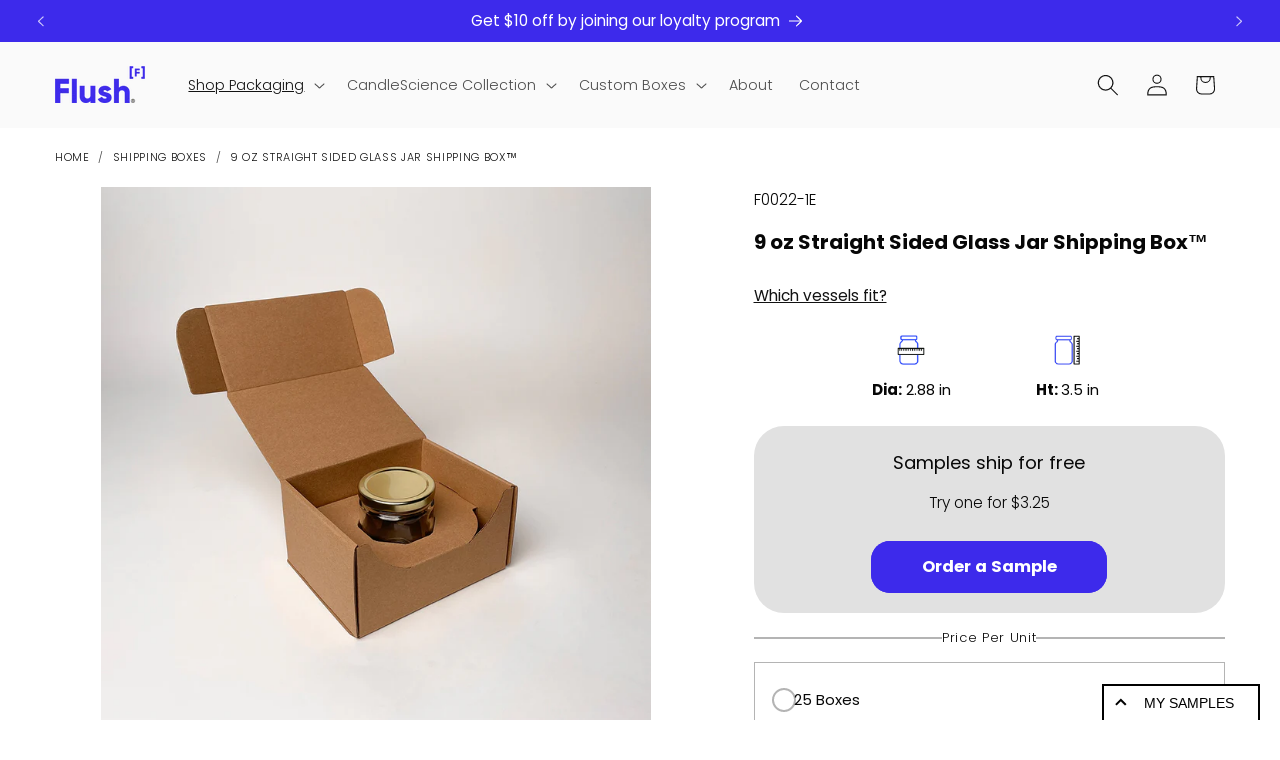

--- FILE ---
content_type: text/html; charset=utf-8
request_url: https://flushpackaging.com/collections/shipping-boxes/products/9-oz-straight-sided-glass-jar-shipping-box
body_size: 62031
content:
<!doctype html>
<html class="js" lang="en">
  <head>
  <style>
    @media all and (max-width: 600px) { 
        #effectiveAppsAgreeCB{ margin-right: 10px; transform: scale(1.8);} #effectiveAppsAgreeCB2{margin-right: 10px; transform: scale(1.8);}
    } 
    
  </style>
    <script>
      window.TAC_THEME_NAME_OVERRIDE='turbo';
    </script>
    <meta charset="utf-8">
    <meta http-equiv="X-UA-Compatible" content="IE=edge">
    <meta name="viewport" content="width=device-width,initial-scale=1">
    <meta name="theme-color" content="">
    <link rel="canonical" href="https://flushpackaging.com/products/9-oz-straight-sided-glass-jar-shipping-box"><link rel="icon" type="image/png" href="//flushpackaging.com/cdn/shop/files/Flush-Packaging-favicon_fea3f723-862c-4874-886c-22f549da7975.png?crop=center&height=32&v=1688067170&width=32"><link rel="preconnect" href="https://fonts.shopifycdn.com" crossorigin><title>
      9 oz Straight Sided Glass Jar Shipping Box | Candle Boxes
</title>

    
      <meta name="description" content="Say goodbye to shipping damage! This Eco-friendly shipping box is designed to safely ship 9 oz straight sided glass jars without bubble wrap. Looking for packaging ideas for candles? This UPS Ground-Tested design is perfect for packaging handmade candles, sauces, and honey. All samples ship for free!">
    

    

<meta property="og:site_name" content="Flush Packaging">
<meta property="og:url" content="https://flushpackaging.com/products/9-oz-straight-sided-glass-jar-shipping-box">
<meta property="og:title" content="9 oz Straight Sided Glass Jar Shipping Box | Candle Boxes">
<meta property="og:type" content="product">
<meta property="og:description" content="Say goodbye to shipping damage! This Eco-friendly shipping box is designed to safely ship 9 oz straight sided glass jars without bubble wrap. Looking for packaging ideas for candles? This UPS Ground-Tested design is perfect for packaging handmade candles, sauces, and honey. All samples ship for free!"><meta property="og:image" content="http://flushpackaging.com/cdn/shop/files/9-oz-Straight-Sided-Glass-Jar-Shipping-Box-available-from-Flush-Packaging.jpg?v=1692735509">
  <meta property="og:image:secure_url" content="https://flushpackaging.com/cdn/shop/files/9-oz-Straight-Sided-Glass-Jar-Shipping-Box-available-from-Flush-Packaging.jpg?v=1692735509">
  <meta property="og:image:width" content="1024">
  <meta property="og:image:height" content="1024"><meta property="og:price:amount" content="2.25">
  <meta property="og:price:currency" content="USD"><meta name="twitter:card" content="summary_large_image">
<meta name="twitter:title" content="9 oz Straight Sided Glass Jar Shipping Box | Candle Boxes">
<meta name="twitter:description" content="Say goodbye to shipping damage! This Eco-friendly shipping box is designed to safely ship 9 oz straight sided glass jars without bubble wrap. Looking for packaging ideas for candles? This UPS Ground-Tested design is perfect for packaging handmade candles, sauces, and honey. All samples ship for free!">


    <script src="//flushpackaging.com/cdn/shop/t/121/assets/constants.js?v=132983761750457495441766000654" defer="defer"></script>
    <script src="//flushpackaging.com/cdn/shop/t/121/assets/pubsub.js?v=25310214064522200911766000654" defer="defer"></script>
    <script src="//flushpackaging.com/cdn/shop/t/121/assets/global.js?v=72324189180818157761766000654" defer="defer"></script>
    <script src="//flushpackaging.com/cdn/shop/t/121/assets/details-disclosure.js?v=13653116266235556501766000654" defer="defer"></script>
    <script src="//flushpackaging.com/cdn/shop/t/121/assets/details-modal.js?v=25581673532751508451766000654" defer="defer"></script>
    <script src="//flushpackaging.com/cdn/shop/t/121/assets/search-form.js?v=133129549252120666541766000654" defer="defer"></script><script src="//flushpackaging.com/cdn/shop/t/121/assets/animations.js?v=88693664871331136111766000654" defer="defer"></script><script>window.performance && window.performance.mark && window.performance.mark('shopify.content_for_header.start');</script><meta name="google-site-verification" content="3wTpnyEubZRrrCaIy1ebiUnpV4pGL8-aMVrhrgAb4cE">
<meta id="shopify-digital-wallet" name="shopify-digital-wallet" content="/22589702208/digital_wallets/dialog">
<meta name="shopify-checkout-api-token" content="d000b03cacb71e91e3b8eab62301ff93">
<link rel="alternate" type="application/json+oembed" href="https://flushpackaging.com/products/9-oz-straight-sided-glass-jar-shipping-box.oembed">
<script async="async" src="/checkouts/internal/preloads.js?locale=en-US"></script>
<link rel="preconnect" href="https://shop.app" crossorigin="anonymous">
<script async="async" src="https://shop.app/checkouts/internal/preloads.js?locale=en-US&shop_id=22589702208" crossorigin="anonymous"></script>
<script id="apple-pay-shop-capabilities" type="application/json">{"shopId":22589702208,"countryCode":"US","currencyCode":"USD","merchantCapabilities":["supports3DS"],"merchantId":"gid:\/\/shopify\/Shop\/22589702208","merchantName":"Flush Packaging","requiredBillingContactFields":["postalAddress","email","phone"],"requiredShippingContactFields":["postalAddress","email","phone"],"shippingType":"shipping","supportedNetworks":["visa","masterCard","amex","discover","elo","jcb"],"total":{"type":"pending","label":"Flush Packaging","amount":"1.00"},"shopifyPaymentsEnabled":true,"supportsSubscriptions":true}</script>
<script id="shopify-features" type="application/json">{"accessToken":"d000b03cacb71e91e3b8eab62301ff93","betas":["rich-media-storefront-analytics"],"domain":"flushpackaging.com","predictiveSearch":true,"shopId":22589702208,"locale":"en"}</script>
<script>var Shopify = Shopify || {};
Shopify.shop = "flush-packaging.myshopify.com";
Shopify.locale = "en";
Shopify.currency = {"active":"USD","rate":"1.0"};
Shopify.country = "US";
Shopify.theme = {"name":"With Loox","id":183128326433,"schema_name":"Dawn","schema_version":"15.3.0","theme_store_id":887,"role":"main"};
Shopify.theme.handle = "null";
Shopify.theme.style = {"id":null,"handle":null};
Shopify.cdnHost = "flushpackaging.com/cdn";
Shopify.routes = Shopify.routes || {};
Shopify.routes.root = "/";</script>
<script type="module">!function(o){(o.Shopify=o.Shopify||{}).modules=!0}(window);</script>
<script>!function(o){function n(){var o=[];function n(){o.push(Array.prototype.slice.apply(arguments))}return n.q=o,n}var t=o.Shopify=o.Shopify||{};t.loadFeatures=n(),t.autoloadFeatures=n()}(window);</script>
<script>
  window.ShopifyPay = window.ShopifyPay || {};
  window.ShopifyPay.apiHost = "shop.app\/pay";
  window.ShopifyPay.redirectState = null;
</script>
<script id="shop-js-analytics" type="application/json">{"pageType":"product"}</script>
<script defer="defer" async type="module" src="//flushpackaging.com/cdn/shopifycloud/shop-js/modules/v2/client.init-shop-cart-sync_BApSsMSl.en.esm.js"></script>
<script defer="defer" async type="module" src="//flushpackaging.com/cdn/shopifycloud/shop-js/modules/v2/chunk.common_CBoos6YZ.esm.js"></script>
<script type="module">
  await import("//flushpackaging.com/cdn/shopifycloud/shop-js/modules/v2/client.init-shop-cart-sync_BApSsMSl.en.esm.js");
await import("//flushpackaging.com/cdn/shopifycloud/shop-js/modules/v2/chunk.common_CBoos6YZ.esm.js");

  window.Shopify.SignInWithShop?.initShopCartSync?.({"fedCMEnabled":true,"windoidEnabled":true});

</script>
<script defer="defer" async type="module" src="//flushpackaging.com/cdn/shopifycloud/shop-js/modules/v2/client.payment-terms_BHOWV7U_.en.esm.js"></script>
<script defer="defer" async type="module" src="//flushpackaging.com/cdn/shopifycloud/shop-js/modules/v2/chunk.common_CBoos6YZ.esm.js"></script>
<script defer="defer" async type="module" src="//flushpackaging.com/cdn/shopifycloud/shop-js/modules/v2/chunk.modal_Bu1hFZFC.esm.js"></script>
<script type="module">
  await import("//flushpackaging.com/cdn/shopifycloud/shop-js/modules/v2/client.payment-terms_BHOWV7U_.en.esm.js");
await import("//flushpackaging.com/cdn/shopifycloud/shop-js/modules/v2/chunk.common_CBoos6YZ.esm.js");
await import("//flushpackaging.com/cdn/shopifycloud/shop-js/modules/v2/chunk.modal_Bu1hFZFC.esm.js");

  
</script>
<script>
  window.Shopify = window.Shopify || {};
  if (!window.Shopify.featureAssets) window.Shopify.featureAssets = {};
  window.Shopify.featureAssets['shop-js'] = {"shop-cart-sync":["modules/v2/client.shop-cart-sync_DJczDl9f.en.esm.js","modules/v2/chunk.common_CBoos6YZ.esm.js"],"init-fed-cm":["modules/v2/client.init-fed-cm_BzwGC0Wi.en.esm.js","modules/v2/chunk.common_CBoos6YZ.esm.js"],"init-windoid":["modules/v2/client.init-windoid_BS26ThXS.en.esm.js","modules/v2/chunk.common_CBoos6YZ.esm.js"],"init-shop-email-lookup-coordinator":["modules/v2/client.init-shop-email-lookup-coordinator_DFwWcvrS.en.esm.js","modules/v2/chunk.common_CBoos6YZ.esm.js"],"shop-cash-offers":["modules/v2/client.shop-cash-offers_DthCPNIO.en.esm.js","modules/v2/chunk.common_CBoos6YZ.esm.js","modules/v2/chunk.modal_Bu1hFZFC.esm.js"],"shop-button":["modules/v2/client.shop-button_D_JX508o.en.esm.js","modules/v2/chunk.common_CBoos6YZ.esm.js"],"shop-toast-manager":["modules/v2/client.shop-toast-manager_tEhgP2F9.en.esm.js","modules/v2/chunk.common_CBoos6YZ.esm.js"],"avatar":["modules/v2/client.avatar_BTnouDA3.en.esm.js"],"pay-button":["modules/v2/client.pay-button_BuNmcIr_.en.esm.js","modules/v2/chunk.common_CBoos6YZ.esm.js"],"init-shop-cart-sync":["modules/v2/client.init-shop-cart-sync_BApSsMSl.en.esm.js","modules/v2/chunk.common_CBoos6YZ.esm.js"],"shop-login-button":["modules/v2/client.shop-login-button_DwLgFT0K.en.esm.js","modules/v2/chunk.common_CBoos6YZ.esm.js","modules/v2/chunk.modal_Bu1hFZFC.esm.js"],"init-customer-accounts-sign-up":["modules/v2/client.init-customer-accounts-sign-up_TlVCiykN.en.esm.js","modules/v2/client.shop-login-button_DwLgFT0K.en.esm.js","modules/v2/chunk.common_CBoos6YZ.esm.js","modules/v2/chunk.modal_Bu1hFZFC.esm.js"],"init-shop-for-new-customer-accounts":["modules/v2/client.init-shop-for-new-customer-accounts_DrjXSI53.en.esm.js","modules/v2/client.shop-login-button_DwLgFT0K.en.esm.js","modules/v2/chunk.common_CBoos6YZ.esm.js","modules/v2/chunk.modal_Bu1hFZFC.esm.js"],"init-customer-accounts":["modules/v2/client.init-customer-accounts_C0Oh2ljF.en.esm.js","modules/v2/client.shop-login-button_DwLgFT0K.en.esm.js","modules/v2/chunk.common_CBoos6YZ.esm.js","modules/v2/chunk.modal_Bu1hFZFC.esm.js"],"shop-follow-button":["modules/v2/client.shop-follow-button_C5D3XtBb.en.esm.js","modules/v2/chunk.common_CBoos6YZ.esm.js","modules/v2/chunk.modal_Bu1hFZFC.esm.js"],"checkout-modal":["modules/v2/client.checkout-modal_8TC_1FUY.en.esm.js","modules/v2/chunk.common_CBoos6YZ.esm.js","modules/v2/chunk.modal_Bu1hFZFC.esm.js"],"lead-capture":["modules/v2/client.lead-capture_D-pmUjp9.en.esm.js","modules/v2/chunk.common_CBoos6YZ.esm.js","modules/v2/chunk.modal_Bu1hFZFC.esm.js"],"shop-login":["modules/v2/client.shop-login_BmtnoEUo.en.esm.js","modules/v2/chunk.common_CBoos6YZ.esm.js","modules/v2/chunk.modal_Bu1hFZFC.esm.js"],"payment-terms":["modules/v2/client.payment-terms_BHOWV7U_.en.esm.js","modules/v2/chunk.common_CBoos6YZ.esm.js","modules/v2/chunk.modal_Bu1hFZFC.esm.js"]};
</script>
<script>(function() {
  var isLoaded = false;
  function asyncLoad() {
    if (isLoaded) return;
    isLoaded = true;
    var urls = ["https:\/\/product-samples.herokuapp.com\/complied\/main.min.js?shop=flush-packaging.myshopify.com","https:\/\/app.tncapp.com\/get_script\/9a7b96bab46e11ec966636e9c4b0a21e.js?v=558291\u0026shop=flush-packaging.myshopify.com","https:\/\/cdn.shopify.com\/s\/files\/1\/0225\/8970\/2208\/t\/50\/assets\/loy_22589702208.js?v=1671562222\u0026shop=flush-packaging.myshopify.com","https:\/\/loox.io\/widget\/4kxA8iuFqT\/loox.1765927656208.js?shop=flush-packaging.myshopify.com"];
    for (var i = 0; i < urls.length; i++) {
      var s = document.createElement('script');
      s.type = 'text/javascript';
      s.async = true;
      s.src = urls[i];
      var x = document.getElementsByTagName('script')[0];
      x.parentNode.insertBefore(s, x);
    }
  };
  if(window.attachEvent) {
    window.attachEvent('onload', asyncLoad);
  } else {
    window.addEventListener('load', asyncLoad, false);
  }
})();</script>
<script id="__st">var __st={"a":22589702208,"offset":-28800,"reqid":"abe6fa34-768c-4946-940c-426f9f0beb01-1768925167","pageurl":"flushpackaging.com\/collections\/shipping-boxes\/products\/9-oz-straight-sided-glass-jar-shipping-box","u":"336021a8303b","p":"product","rtyp":"product","rid":4383734857793};</script>
<script>window.ShopifyPaypalV4VisibilityTracking = true;</script>
<script id="captcha-bootstrap">!function(){'use strict';const t='contact',e='account',n='new_comment',o=[[t,t],['blogs',n],['comments',n],[t,'customer']],c=[[e,'customer_login'],[e,'guest_login'],[e,'recover_customer_password'],[e,'create_customer']],r=t=>t.map((([t,e])=>`form[action*='/${t}']:not([data-nocaptcha='true']) input[name='form_type'][value='${e}']`)).join(','),a=t=>()=>t?[...document.querySelectorAll(t)].map((t=>t.form)):[];function s(){const t=[...o],e=r(t);return a(e)}const i='password',u='form_key',d=['recaptcha-v3-token','g-recaptcha-response','h-captcha-response',i],f=()=>{try{return window.sessionStorage}catch{return}},m='__shopify_v',_=t=>t.elements[u];function p(t,e,n=!1){try{const o=window.sessionStorage,c=JSON.parse(o.getItem(e)),{data:r}=function(t){const{data:e,action:n}=t;return t[m]||n?{data:e,action:n}:{data:t,action:n}}(c);for(const[e,n]of Object.entries(r))t.elements[e]&&(t.elements[e].value=n);n&&o.removeItem(e)}catch(o){console.error('form repopulation failed',{error:o})}}const l='form_type',E='cptcha';function T(t){t.dataset[E]=!0}const w=window,h=w.document,L='Shopify',v='ce_forms',y='captcha';let A=!1;((t,e)=>{const n=(g='f06e6c50-85a8-45c8-87d0-21a2b65856fe',I='https://cdn.shopify.com/shopifycloud/storefront-forms-hcaptcha/ce_storefront_forms_captcha_hcaptcha.v1.5.2.iife.js',D={infoText:'Protected by hCaptcha',privacyText:'Privacy',termsText:'Terms'},(t,e,n)=>{const o=w[L][v],c=o.bindForm;if(c)return c(t,g,e,D).then(n);var r;o.q.push([[t,g,e,D],n]),r=I,A||(h.body.append(Object.assign(h.createElement('script'),{id:'captcha-provider',async:!0,src:r})),A=!0)});var g,I,D;w[L]=w[L]||{},w[L][v]=w[L][v]||{},w[L][v].q=[],w[L][y]=w[L][y]||{},w[L][y].protect=function(t,e){n(t,void 0,e),T(t)},Object.freeze(w[L][y]),function(t,e,n,w,h,L){const[v,y,A,g]=function(t,e,n){const i=e?o:[],u=t?c:[],d=[...i,...u],f=r(d),m=r(i),_=r(d.filter((([t,e])=>n.includes(e))));return[a(f),a(m),a(_),s()]}(w,h,L),I=t=>{const e=t.target;return e instanceof HTMLFormElement?e:e&&e.form},D=t=>v().includes(t);t.addEventListener('submit',(t=>{const e=I(t);if(!e)return;const n=D(e)&&!e.dataset.hcaptchaBound&&!e.dataset.recaptchaBound,o=_(e),c=g().includes(e)&&(!o||!o.value);(n||c)&&t.preventDefault(),c&&!n&&(function(t){try{if(!f())return;!function(t){const e=f();if(!e)return;const n=_(t);if(!n)return;const o=n.value;o&&e.removeItem(o)}(t);const e=Array.from(Array(32),(()=>Math.random().toString(36)[2])).join('');!function(t,e){_(t)||t.append(Object.assign(document.createElement('input'),{type:'hidden',name:u})),t.elements[u].value=e}(t,e),function(t,e){const n=f();if(!n)return;const o=[...t.querySelectorAll(`input[type='${i}']`)].map((({name:t})=>t)),c=[...d,...o],r={};for(const[a,s]of new FormData(t).entries())c.includes(a)||(r[a]=s);n.setItem(e,JSON.stringify({[m]:1,action:t.action,data:r}))}(t,e)}catch(e){console.error('failed to persist form',e)}}(e),e.submit())}));const S=(t,e)=>{t&&!t.dataset[E]&&(n(t,e.some((e=>e===t))),T(t))};for(const o of['focusin','change'])t.addEventListener(o,(t=>{const e=I(t);D(e)&&S(e,y())}));const B=e.get('form_key'),M=e.get(l),P=B&&M;t.addEventListener('DOMContentLoaded',(()=>{const t=y();if(P)for(const e of t)e.elements[l].value===M&&p(e,B);[...new Set([...A(),...v().filter((t=>'true'===t.dataset.shopifyCaptcha))])].forEach((e=>S(e,t)))}))}(h,new URLSearchParams(w.location.search),n,t,e,['guest_login'])})(!0,!0)}();</script>
<script integrity="sha256-4kQ18oKyAcykRKYeNunJcIwy7WH5gtpwJnB7kiuLZ1E=" data-source-attribution="shopify.loadfeatures" defer="defer" src="//flushpackaging.com/cdn/shopifycloud/storefront/assets/storefront/load_feature-a0a9edcb.js" crossorigin="anonymous"></script>
<script crossorigin="anonymous" defer="defer" src="//flushpackaging.com/cdn/shopifycloud/storefront/assets/shopify_pay/storefront-65b4c6d7.js?v=20250812"></script>
<script data-source-attribution="shopify.dynamic_checkout.dynamic.init">var Shopify=Shopify||{};Shopify.PaymentButton=Shopify.PaymentButton||{isStorefrontPortableWallets:!0,init:function(){window.Shopify.PaymentButton.init=function(){};var t=document.createElement("script");t.src="https://flushpackaging.com/cdn/shopifycloud/portable-wallets/latest/portable-wallets.en.js",t.type="module",document.head.appendChild(t)}};
</script>
<script data-source-attribution="shopify.dynamic_checkout.buyer_consent">
  function portableWalletsHideBuyerConsent(e){var t=document.getElementById("shopify-buyer-consent"),n=document.getElementById("shopify-subscription-policy-button");t&&n&&(t.classList.add("hidden"),t.setAttribute("aria-hidden","true"),n.removeEventListener("click",e))}function portableWalletsShowBuyerConsent(e){var t=document.getElementById("shopify-buyer-consent"),n=document.getElementById("shopify-subscription-policy-button");t&&n&&(t.classList.remove("hidden"),t.removeAttribute("aria-hidden"),n.addEventListener("click",e))}window.Shopify?.PaymentButton&&(window.Shopify.PaymentButton.hideBuyerConsent=portableWalletsHideBuyerConsent,window.Shopify.PaymentButton.showBuyerConsent=portableWalletsShowBuyerConsent);
</script>
<script data-source-attribution="shopify.dynamic_checkout.cart.bootstrap">document.addEventListener("DOMContentLoaded",(function(){function t(){return document.querySelector("shopify-accelerated-checkout-cart, shopify-accelerated-checkout")}if(t())Shopify.PaymentButton.init();else{new MutationObserver((function(e,n){t()&&(Shopify.PaymentButton.init(),n.disconnect())})).observe(document.body,{childList:!0,subtree:!0})}}));
</script>
<link id="shopify-accelerated-checkout-styles" rel="stylesheet" media="screen" href="https://flushpackaging.com/cdn/shopifycloud/portable-wallets/latest/accelerated-checkout-backwards-compat.css" crossorigin="anonymous">
<style id="shopify-accelerated-checkout-cart">
        #shopify-buyer-consent {
  margin-top: 1em;
  display: inline-block;
  width: 100%;
}

#shopify-buyer-consent.hidden {
  display: none;
}

#shopify-subscription-policy-button {
  background: none;
  border: none;
  padding: 0;
  text-decoration: underline;
  font-size: inherit;
  cursor: pointer;
}

#shopify-subscription-policy-button::before {
  box-shadow: none;
}

      </style>
<script id="sections-script" data-sections="header" defer="defer" src="//flushpackaging.com/cdn/shop/t/121/compiled_assets/scripts.js?v=23931"></script>
<script>window.performance && window.performance.mark && window.performance.mark('shopify.content_for_header.end');</script>


    <style data-shopify>
      @font-face {
  font-family: Poppins;
  font-weight: 300;
  font-style: normal;
  font-display: swap;
  src: url("//flushpackaging.com/cdn/fonts/poppins/poppins_n3.05f58335c3209cce17da4f1f1ab324ebe2982441.woff2") format("woff2"),
       url("//flushpackaging.com/cdn/fonts/poppins/poppins_n3.6971368e1f131d2c8ff8e3a44a36b577fdda3ff5.woff") format("woff");
}

      @font-face {
  font-family: Poppins;
  font-weight: 700;
  font-style: normal;
  font-display: swap;
  src: url("//flushpackaging.com/cdn/fonts/poppins/poppins_n7.56758dcf284489feb014a026f3727f2f20a54626.woff2") format("woff2"),
       url("//flushpackaging.com/cdn/fonts/poppins/poppins_n7.f34f55d9b3d3205d2cd6f64955ff4b36f0cfd8da.woff") format("woff");
}

      @font-face {
  font-family: Poppins;
  font-weight: 300;
  font-style: italic;
  font-display: swap;
  src: url("//flushpackaging.com/cdn/fonts/poppins/poppins_i3.8536b4423050219f608e17f134fe9ea3b01ed890.woff2") format("woff2"),
       url("//flushpackaging.com/cdn/fonts/poppins/poppins_i3.0f4433ada196bcabf726ed78f8e37e0995762f7f.woff") format("woff");
}

      @font-face {
  font-family: Poppins;
  font-weight: 700;
  font-style: italic;
  font-display: swap;
  src: url("//flushpackaging.com/cdn/fonts/poppins/poppins_i7.42fd71da11e9d101e1e6c7932199f925f9eea42d.woff2") format("woff2"),
       url("//flushpackaging.com/cdn/fonts/poppins/poppins_i7.ec8499dbd7616004e21155106d13837fff4cf556.woff") format("woff");
}

      @font-face {
  font-family: Poppins;
  font-weight: 700;
  font-style: normal;
  font-display: swap;
  src: url("//flushpackaging.com/cdn/fonts/poppins/poppins_n7.56758dcf284489feb014a026f3727f2f20a54626.woff2") format("woff2"),
       url("//flushpackaging.com/cdn/fonts/poppins/poppins_n7.f34f55d9b3d3205d2cd6f64955ff4b36f0cfd8da.woff") format("woff");
}


      
        :root,
        .color-scheme-1 {
          --color-background: 255,255,255;
        
          --gradient-background: #ffffff;
        

        

        --color-foreground: 7,7,7;
        --color-background-contrast: 191,191,191;
        --color-shadow: 18,18,18;
        --color-button: 61,42,235;
        --color-button-text: 255,255,255;
        --color-secondary-button: 255,255,255;
        --color-secondary-button-text: 18,18,18;
        --color-link: 18,18,18;
        --color-badge-foreground: 7,7,7;
        --color-badge-background: 255,255,255;
        --color-badge-border: 7,7,7;
        --payment-terms-background-color: rgb(255 255 255);
      }
      
        
        .color-scheme-2 {
          --color-background: 250,250,250;
        
          --gradient-background: #fafafa;
        

        

        --color-foreground: 18,18,18;
        --color-background-contrast: 186,186,186;
        --color-shadow: 18,18,18;
        --color-button: 18,18,18;
        --color-button-text: 243,243,243;
        --color-secondary-button: 250,250,250;
        --color-secondary-button-text: 18,18,18;
        --color-link: 18,18,18;
        --color-badge-foreground: 18,18,18;
        --color-badge-background: 250,250,250;
        --color-badge-border: 18,18,18;
        --payment-terms-background-color: rgb(250 250 250);
      }
      
        
        .color-scheme-3 {
          --color-background: 36,40,51;
        
          --gradient-background: #242833;
        

        

        --color-foreground: 255,255,255;
        --color-background-contrast: 47,52,66;
        --color-shadow: 18,18,18;
        --color-button: 255,255,255;
        --color-button-text: 0,0,0;
        --color-secondary-button: 36,40,51;
        --color-secondary-button-text: 255,255,255;
        --color-link: 255,255,255;
        --color-badge-foreground: 255,255,255;
        --color-badge-background: 36,40,51;
        --color-badge-border: 255,255,255;
        --payment-terms-background-color: rgb(36 40 51);
      }
      
        
        .color-scheme-4 {
          --color-background: 18,18,18;
        
          --gradient-background: #121212;
        

        

        --color-foreground: 255,255,255;
        --color-background-contrast: 146,146,146;
        --color-shadow: 18,18,18;
        --color-button: 255,255,255;
        --color-button-text: 18,18,18;
        --color-secondary-button: 18,18,18;
        --color-secondary-button-text: 255,255,255;
        --color-link: 255,255,255;
        --color-badge-foreground: 255,255,255;
        --color-badge-background: 18,18,18;
        --color-badge-border: 255,255,255;
        --payment-terms-background-color: rgb(18 18 18);
      }
      
        
        .color-scheme-5 {
          --color-background: 61,42,235;
        
          --gradient-background: #3d2aeb;
        

        

        --color-foreground: 255,255,255;
        --color-background-contrast: 25,13,137;
        --color-shadow: 18,18,18;
        --color-button: 255,255,255;
        --color-button-text: 51,79,180;
        --color-secondary-button: 61,42,235;
        --color-secondary-button-text: 255,255,255;
        --color-link: 255,255,255;
        --color-badge-foreground: 255,255,255;
        --color-badge-background: 61,42,235;
        --color-badge-border: 255,255,255;
        --payment-terms-background-color: rgb(61 42 235);
      }
      
        
        .color-scheme-949b148b-cfa3-4c9c-b9ed-ddc20ad6acdd {
          --color-background: 255,255,255;
        
          --gradient-background: radial-gradient(rgba(61, 42, 235, 0) 14%, rgba(180, 96, 255, 0.6) 94%);
        

        

        --color-foreground: 7,7,7;
        --color-background-contrast: 191,191,191;
        --color-shadow: 255,255,255;
        --color-button: 61,42,235;
        --color-button-text: 255,255,255;
        --color-secondary-button: 255,255,255;
        --color-secondary-button-text: 61,42,235;
        --color-link: 61,42,235;
        --color-badge-foreground: 7,7,7;
        --color-badge-background: 255,255,255;
        --color-badge-border: 7,7,7;
        --payment-terms-background-color: rgb(255 255 255);
      }
      
        
        .color-scheme-952964cf-b87e-44a2-bf2d-a9588c2f8ce3 {
          --color-background: 147,134,127;
        
          --gradient-background: #93867f;
        

        

        --color-foreground: 83,255,69;
        --color-background-contrast: 79,71,67;
        --color-shadow: 18,18,18;
        --color-button: 18,18,18;
        --color-button-text: 255,255,255;
        --color-secondary-button: 147,134,127;
        --color-secondary-button-text: 18,18,18;
        --color-link: 18,18,18;
        --color-badge-foreground: 83,255,69;
        --color-badge-background: 147,134,127;
        --color-badge-border: 83,255,69;
        --payment-terms-background-color: rgb(147 134 127);
      }
      
        
        .color-scheme-ae8e0d78-9e45-431b-b619-e6d9acc4babd {
          --color-background: 250,250,250;
        
          --gradient-background: #fafafa;
        

        

        --color-foreground: 7,7,7;
        --color-background-contrast: 186,186,186;
        --color-shadow: 18,18,18;
        --color-button: 61,42,235;
        --color-button-text: 255,255,255;
        --color-secondary-button: 250,250,250;
        --color-secondary-button-text: 18,18,18;
        --color-link: 18,18,18;
        --color-badge-foreground: 7,7,7;
        --color-badge-background: 250,250,250;
        --color-badge-border: 7,7,7;
        --payment-terms-background-color: rgb(250 250 250);
      }
      
        
        .color-scheme-75d361f5-419d-4815-8ee7-22745436008c {
          --color-background: 250,250,250;
        
          --gradient-background: radial-gradient(rgba(250, 250, 250, 1) 10%, rgba(255, 255, 255, 0.75) 100%);
        

        

        --color-foreground: 7,7,7;
        --color-background-contrast: 186,186,186;
        --color-shadow: 61,42,235;
        --color-button: 61,42,235;
        --color-button-text: 255,255,255;
        --color-secondary-button: 250,250,250;
        --color-secondary-button-text: 18,18,18;
        --color-link: 18,18,18;
        --color-badge-foreground: 7,7,7;
        --color-badge-background: 250,250,250;
        --color-badge-border: 7,7,7;
        --payment-terms-background-color: rgb(250 250 250);
      }
      

      body, .color-scheme-1, .color-scheme-2, .color-scheme-3, .color-scheme-4, .color-scheme-5, .color-scheme-949b148b-cfa3-4c9c-b9ed-ddc20ad6acdd, .color-scheme-952964cf-b87e-44a2-bf2d-a9588c2f8ce3, .color-scheme-ae8e0d78-9e45-431b-b619-e6d9acc4babd, .color-scheme-75d361f5-419d-4815-8ee7-22745436008c {
        color: rgba(var(--color-foreground), 0.75);
        background-color: rgb(var(--color-background));
      }

      :root {
        --font-body-family: Poppins, sans-serif;
        --font-body-style: normal;
        --font-body-weight: 300;
        --font-body-weight-bold: 600;

        --font-heading-family: Poppins, sans-serif;
        --font-heading-style: normal;
        --font-heading-weight: 700;

        --font-body-scale: 1.1;
        --font-heading-scale: 0.9090909090909091;

        --media-padding: px;
        --media-border-opacity: 0.05;
        --media-border-width: 0px;
        --media-radius: 0px;
        --media-shadow-opacity: 0.0;
        --media-shadow-horizontal-offset: 0px;
        --media-shadow-vertical-offset: 4px;
        --media-shadow-blur-radius: 5px;
        --media-shadow-visible: 0;

        --page-width: 120rem;
        --page-width-margin: 0rem;

        --product-card-image-padding: 0.0rem;
        --product-card-corner-radius: 0.0rem;
        --product-card-text-alignment: left;
        --product-card-border-width: 0.0rem;
        --product-card-border-opacity: 0.1;
        --product-card-shadow-opacity: 0.0;
        --product-card-shadow-visible: 0;
        --product-card-shadow-horizontal-offset: 0.0rem;
        --product-card-shadow-vertical-offset: 0.4rem;
        --product-card-shadow-blur-radius: 0.5rem;

        --collection-card-image-padding: 0.0rem;
        --collection-card-corner-radius: 0.0rem;
        --collection-card-text-alignment: left;
        --collection-card-border-width: 0.0rem;
        --collection-card-border-opacity: 0.1;
        --collection-card-shadow-opacity: 0.0;
        --collection-card-shadow-visible: 0;
        --collection-card-shadow-horizontal-offset: 0.0rem;
        --collection-card-shadow-vertical-offset: 0.4rem;
        --collection-card-shadow-blur-radius: 0.5rem;

        --blog-card-image-padding: 0.0rem;
        --blog-card-corner-radius: 0.0rem;
        --blog-card-text-alignment: left;
        --blog-card-border-width: 0.0rem;
        --blog-card-border-opacity: 0.1;
        --blog-card-shadow-opacity: 0.0;
        --blog-card-shadow-visible: 0;
        --blog-card-shadow-horizontal-offset: 0.0rem;
        --blog-card-shadow-vertical-offset: 0.4rem;
        --blog-card-shadow-blur-radius: 0.5rem;

        --badge-corner-radius: 4.0rem;

        --popup-border-width: 1px;
        --popup-border-opacity: 0.1;
        --popup-corner-radius: 0px;
        --popup-shadow-opacity: 0.05;
        --popup-shadow-horizontal-offset: 0px;
        --popup-shadow-vertical-offset: 4px;
        --popup-shadow-blur-radius: 5px;

        --drawer-border-width: 1px;
        --drawer-border-opacity: 0.1;
        --drawer-shadow-opacity: 0.0;
        --drawer-shadow-horizontal-offset: 0px;
        --drawer-shadow-vertical-offset: 4px;
        --drawer-shadow-blur-radius: 5px;

        --spacing-sections-desktop: 0px;
        --spacing-sections-mobile: 0px;

        --grid-desktop-vertical-spacing: 8px;
        --grid-desktop-horizontal-spacing: 4px;
        --grid-mobile-vertical-spacing: 4px;
        --grid-mobile-horizontal-spacing: 2px;

        --text-boxes-border-opacity: 0.1;
        --text-boxes-border-width: 0px;
        --text-boxes-radius: 0px;
        --text-boxes-shadow-opacity: 0.0;
        --text-boxes-shadow-visible: 0;
        --text-boxes-shadow-horizontal-offset: 0px;
        --text-boxes-shadow-vertical-offset: 4px;
        --text-boxes-shadow-blur-radius: 5px;

        --buttons-radius: 18px;
        --buttons-radius-outset: 19px;
        --buttons-border-width: 1px;
        --buttons-border-opacity: 1.0;
        --buttons-shadow-opacity: 0.05;
        --buttons-shadow-visible: 1;
        --buttons-shadow-horizontal-offset: 0px;
        --buttons-shadow-vertical-offset: 4px;
        --buttons-shadow-blur-radius: 5px;
        --buttons-border-offset: 0.3px;

        --inputs-radius: 0px;
        --inputs-border-width: 1px;
        --inputs-border-opacity: 0.55;
        --inputs-shadow-opacity: 0.0;
        --inputs-shadow-horizontal-offset: 0px;
        --inputs-margin-offset: 0px;
        --inputs-shadow-vertical-offset: 4px;
        --inputs-shadow-blur-radius: 5px;
        --inputs-radius-outset: 0px;

        --variant-pills-radius: 40px;
        --variant-pills-border-width: 1px;
        --variant-pills-border-opacity: 0.55;
        --variant-pills-shadow-opacity: 0.0;
        --variant-pills-shadow-horizontal-offset: 0px;
        --variant-pills-shadow-vertical-offset: 4px;
        --variant-pills-shadow-blur-radius: 5px;
      }

      *,
      *::before,
      *::after {
        box-sizing: inherit;
      }

      html {
        box-sizing: border-box;
        font-size: calc(var(--font-body-scale) * 62.5%);
        height: 100%;
      }

      body {
        display: grid;
        grid-template-rows: auto auto 1fr auto;
        grid-template-columns: 100%;
        min-height: 100%;
        margin: 0;
        font-size: 1.5rem;
        letter-spacing: 0.06rem;
        line-height: calc(1 + 0.8 / var(--font-body-scale));
        font-family: var(--font-body-family);
        font-style: var(--font-body-style);
        font-weight: var(--font-body-weight);
      }

      @media screen and (min-width: 750px) {
        body {
          font-size: 1.6rem;
        }
      }
    </style>

    <link href="//flushpackaging.com/cdn/shop/t/121/assets/base.css?v=87610246602586456211766000654" rel="stylesheet" type="text/css" media="all" />
    <link href="//flushpackaging.com/cdn/shop/t/121/assets/custom.css?v=23011698502905354291766000654" rel="stylesheet" type="text/css" media="all" />
    <link rel="stylesheet" href="//flushpackaging.com/cdn/shop/t/121/assets/component-cart-items.css?v=158591267536387494701766000654" media="print" onload="this.media='all'"><link href="//flushpackaging.com/cdn/shop/t/121/assets/component-cart-drawer.css?v=112801333748515159671766000654" rel="stylesheet" type="text/css" media="all" />
      <link href="//flushpackaging.com/cdn/shop/t/121/assets/component-cart.css?v=99430073652890526501766000654" rel="stylesheet" type="text/css" media="all" />
      <link href="//flushpackaging.com/cdn/shop/t/121/assets/component-totals.css?v=15906652033866631521766000654" rel="stylesheet" type="text/css" media="all" />
      <link href="//flushpackaging.com/cdn/shop/t/121/assets/component-price.css?v=70172745017360139101766000654" rel="stylesheet" type="text/css" media="all" />
      <link href="//flushpackaging.com/cdn/shop/t/121/assets/component-discounts.css?v=152760482443307489271766000654" rel="stylesheet" type="text/css" media="all" />

      <link rel="preload" as="font" href="//flushpackaging.com/cdn/fonts/poppins/poppins_n3.05f58335c3209cce17da4f1f1ab324ebe2982441.woff2" type="font/woff2" crossorigin>
      

      <link rel="preload" as="font" href="//flushpackaging.com/cdn/fonts/poppins/poppins_n7.56758dcf284489feb014a026f3727f2f20a54626.woff2" type="font/woff2" crossorigin>
      
<link
        rel="stylesheet"
        href="//flushpackaging.com/cdn/shop/t/121/assets/component-predictive-search.css?v=118923337488134913561766000654"
        media="print"
        onload="this.media='all'"
      ><script>
      if (Shopify.designMode) {
        document.documentElement.classList.add('shopify-design-mode');
      }
    </script>
        
    
<meta name="format-detection" content="telephone=no">
<!-- BEGIN MerchantWidget Code -->
<script id='merchantWidgetScript'
        src="https://www.gstatic.com/shopping/merchant/merchantwidget.js"
        defer>
</script>
<script type="text/javascript">
  merchantWidgetScript.addEventListener('load', function () {
    merchantwidget.start({
     position: 'RIGHT_BOTTOM',
      bottomMargin: 86,
   });
  });
</script>
<!-- END MerchantWidget Code -->
  <!-- BEGIN app block: shopify://apps/kaching-bundles/blocks/app-embed-block/6c637362-a106-4a32-94ac-94dcfd68cdb8 -->
<!-- Kaching Bundles App Embed -->

<!-- BEGIN app snippet: app-embed-content --><script>
  // Prevent duplicate initialization if both app embeds are enabled
  if (window.kachingBundlesAppEmbedLoaded) {
    console.warn('[Kaching Bundles] Multiple app embed blocks detected. Please disable one of them. Skipping duplicate initialization.');
  } else {
    window.kachingBundlesAppEmbedLoaded = true;
    window.kachingBundlesEnabled = true;
    window.kachingBundlesInitialized = false;

    // Allow calling kachingBundlesInitialize before the script is loaded
    (() => {
      let shouldInitialize = false;
      let realInitialize = null;

      window.kachingBundlesInitialize = () => {
        if (realInitialize) {
          realInitialize();
        } else {
          shouldInitialize = true;
        }
      };

      Object.defineProperty(window, '__kachingBundlesInitializeInternal', {
        set(fn) {
          realInitialize = fn;
          if (shouldInitialize) {
            shouldInitialize = false;
            fn();
          }
        },
        get() {
          return realInitialize;
        }
      });
    })();
  }
</script>

<script id="kaching-bundles-config" type="application/json">
  

  {
    "shopifyDomain": "flush-packaging.myshopify.com",
    "moneyFormat": "${{amount}}",
    "locale": "en",
    "liquidLocale": "en",
    "country": "US",
    "currencyRate": 1,
    "marketId": 1019117633,
    "productId": 4383734857793,
    "storefrontAccessToken": "e9f65747dae6c5593d7b257bc63d0fd1",
    "accessScopes": ["unauthenticated_read_product_inventory","unauthenticated_read_product_listings","unauthenticated_read_selling_plans"],
    "customApiHost": null,
    "keepQuantityInput": true,
    "ignoreDeselect": true,
    "ignoreUnitPrice": false,
    "requireCustomerLogin": false,
    "abTestsRunning": false,
    "webPixel": true,
    "b2bCustomer": false,
    "isLoggedIn": false,
    "preview": false,
    "defaultTranslations": {
      "system.out_of_stock": "There\u0026#39;s not enough items in our stock, please select smaller bundle.",
      "system.invalid_variant": "Sorry, this is not currently available.",
      "system.unavailable_option_value": "Unavailable"
    },
    "customSelectors": {
      "quantity": null,
      "addToCartButton": null,
      "variantPicker": null,
      "price": null,
      "priceCompare": null
    },
    "shopCustomStyles": "",
    "featureFlags": {"native_swatches_disabled":true,"remove_variant_change_delay":false,"legacy_saved_percentage":false,"initialize_with_form_variant":false,"disable_variant_option_sync":false,"observe_form_selling_plan":false,"price_rounding_v2":false,"variant_images":false,"hide_missing_variants":false,"nested_cart_lines":false,"intercept_cart_request":false,"reinitialize_morphed_placeholders":false}

  }
</script>



<link rel="modulepreload" href="https://cdn.shopify.com/extensions/019bdbd3-8519-7bc3-b748-3f30104dfdea/kaching-bundles-1557/assets/kaching-bundles.js" crossorigin="anonymous" fetchpriority="high">
<script type="module" src="https://cdn.shopify.com/extensions/019bdbd3-8519-7bc3-b748-3f30104dfdea/kaching-bundles-1557/assets/loader.js" crossorigin="anonymous" fetchpriority="high"></script>
<link rel="stylesheet" href="https://cdn.shopify.com/extensions/019bdbd3-8519-7bc3-b748-3f30104dfdea/kaching-bundles-1557/assets/kaching-bundles.css" media="print" onload="this.media='all'" fetchpriority="high">

<style>
  .kaching-bundles__block {
    display: none;
  }

  .kaching-bundles-sticky-atc {
    display: none;
  }
</style>

<!-- BEGIN app snippet: product -->
  <script class="kaching-bundles-product" data-product-id="4383734857793" data-main="true" type="application/json">
    {
      "id": 4383734857793,
      "handle": "9-oz-straight-sided-glass-jar-shipping-box",
      "url": "\/products\/9-oz-straight-sided-glass-jar-shipping-box",
      "availableForSale": true,
      "title": "9 oz Straight Sided Glass Jar Shipping Box™",
      "image": "\/\/flushpackaging.com\/cdn\/shop\/files\/9-oz-Straight-Sided-Glass-Jar-Shipping-Box-available-from-Flush-Packaging.jpg?height=200\u0026v=1692735509",
      "collectionIds": [261009244225,497665474849,261125832769,497712202017,261126127681,261125931073,264883830849,264882618433,426569761057,260515135553],
      "options": [
        
          {
            "defaultName": "Title",
            "name": "Title",
            "position": 1,
            "optionValues": [
              
                {
                  "id": 1250182562081,
                  "defaultName": "Default Title",
                  "name": "Default Title",
                  "swatch": {
                    "color": null,
                    "image": null
                  }
                }
              
            ]
          }
        
      ],
      "selectedVariantId": 39246005567553,
      "variants": [
        
          {
            "id": 39246005567553,
            "availableForSale": true,
            "price": 225,
            "compareAtPrice": null,
            "options": ["Default Title"],
            "imageId": null,
            "image": null,
            "inventoryManagement": "shopify",
            "inventoryPolicy": "continue",
            "inventoryQuantity": 1240,
            "unitPriceQuantityValue": null,
            "unitPriceQuantityUnit": null,
            "unitPriceReferenceValue": null,
            "unitPriceReferenceUnit": null,
            "sellingPlans": [
              
            ]
          }
        
      ],
      "requiresSellingPlan": false,
      "sellingPlans": [
        
      ],
      "isNativeBundle": null,
      "metafields": {
        "text": null,
        "text2": null,
        "text3": null,
        "text4": null
      },
      "legacyMetafields": {
        "kaching_bundles": {
          "text": null,
          "text2": null
        }
      }
    }
  </script>

<!-- END app snippet --><!-- BEGIN app snippet: deal_blocks -->
  

  
    
      
    
  
    
      
        

        
          <script class="kaching-bundles-deal-block-settings" data-product-id="4383734857793" type="application/json">
            {"blockTitle":"Price Per Unit","blockVisibility":"selected-products","excludeB2bCustomers":false,"blockLayout":"vertical","differentVariantsEnabled":false,"hideVariantPicker":false,"showPricesPerItem":true,"showBothPrices":false,"unitLabel":"","useProductCompareAtPrice":false,"showPricesWithoutDecimals":false,"priceRounding":false,"priceRoundingPrecision":".00","updateNativePrice":false,"updateNativePriceType":"bundle","skipCart":false,"lowStockAlertEnabled":false,"lowStockAlert":null,"showVariantsForSingleQuantity":false,"preselectedDealBarId":"3ea7d6e6-4c47-4597-b1ee-ca7efa80a90f","dealBars":[{"id":"232b54d8-858d-44a5-9c74-0de380414d4a","label":"","title":"25 Boxes","upsell":null,"upsells":[],"freeGift":null,"quantity":"25","subtitle":"","badgeText":"","freeGifts":[],"badgeStyle":"simple","dealBarType":"quantity-break","discountType":"default","translations":[],"discountValue":"","showAsSoldOut":null,"quantitySelector":false,"showAsSoldOutEnabled":false},{"id":"3ea7d6e6-4c47-4597-b1ee-ca7efa80a90f","label":"","title":"50 Boxes","upsell":null,"upsells":[],"freeGift":null,"quantity":"50","subtitle":"","badgeText":"Most Popular","freeGifts":[],"badgeStyle":"simple","dealBarType":"quantity-break","discountType":"amount","translations":[],"discountValue":".05","showAsSoldOut":null,"quantitySelector":false,"showAsSoldOutEnabled":false},{"id":"38496b4c-38cb-4dca-b5ff-7596e6002777","label":"","title":"150 Boxes","upsell":null,"upsells":[],"freeGift":null,"quantity":"150","subtitle":"","badgeText":"Best Shipping Value","freeGifts":[],"badgeStyle":"simple","dealBarType":"quantity-break","discountType":"amount","translations":[],"discountValue":".10","showAsSoldOut":null,"quantitySelector":false,"showAsSoldOutEnabled":false},{"id":"814760cf-0215-4c1f-97b6-59c6e40191e8","label":"","title":"300 Boxes","upsell":null,"upsells":[],"freeGift":null,"quantity":"300","subtitle":"","badgeText":"","freeGifts":[],"badgeStyle":"simple","dealBarType":"quantity-break","discountType":"amount","translations":[],"discountValue":".15","showAsSoldOut":null,"quantitySelector":false,"showAsSoldOutEnabled":false},{"id":"d1c81322-22ef-456d-8818-93cc86a58047","label":"","title":"450 Boxes","upsell":null,"upsells":[],"freeGift":null,"quantity":"450","subtitle":"","badgeText":"","freeGifts":[],"badgeStyle":"simple","dealBarType":"quantity-break","discountType":"amount","translations":[],"discountValue":".20","showAsSoldOut":null,"quantitySelector":false,"showAsSoldOutEnabled":false}],"cornerRadius":0,"spacing":1,"colors":{"label":{"red":61,"blue":235,"alpha":1,"green":42},"price":{"red":7,"blue":7,"alpha":1,"green":7},"title":{"red":7,"blue":7,"alpha":1,"green":7},"border":{"red":7,"blue":7,"alpha":1,"green":7},"primary":{"red":7,"blue":7,"alpha":1,"green":7},"subtitle":{"red":85,"blue":85,"alpha":1,"green":85},"badgeText":{"red":83,"blue":69,"alpha":1,"green":255},"fullPrice":{"red":85,"blue":85,"alpha":1,"green":85},"background":{"red":255,"blue":255,"alpha":1,"green":255},"blockTitle":{"red":7,"blue":7,"alpha":1,"green":7},"upsellText":{"red":0,"blue":0,"alpha":1,"green":0},"mostPopular":{"red":255,"blue":255,"alpha":1,"green":255},"freeGiftText":{"red":0,"blue":0,"alpha":1,"green":0},"badgeBackground":{"red":147,"blue":127,"alpha":1,"green":134},"labelBackground":{"red":243,"blue":243,"alpha":1,"green":243},"upsellBackground":{"red":7,"blue":7,"alpha":0.2,"green":7},"freeGiftBackground":{"red":7,"blue":7,"alpha":0.3,"green":7},"selectedBackground":{"red":255,"blue":255,"alpha":1,"green":255},"upsellSelectedText":{"red":0,"blue":0,"alpha":1,"green":0},"freeGiftSelectedText":{"red":255,"blue":255,"alpha":1,"green":255},"mostPopularBackground":{"red":255,"blue":17,"alpha":1,"green":17},"upsellSelectedBackground":{"red":7,"blue":7,"alpha":0.2,"green":7},"freeGiftSelectedBackground":{"red":7,"blue":7,"alpha":1,"green":7},"progressiveGiftsLabelBackground":{"red":243,"blue":243,"alpha":1,"green":243}},"fonts":{"label":{"size":"11","style":"bold-italic","fontFamily":"inherit"},"title":{"size":15,"style":"medium","fontFamily":"inherit"},"upsell":{"size":"13","style":"bold"},"freeGift":{"size":"13","style":"bold"},"subtitle":{"size":"14","style":"regular","fontFamily":"inherit"},"unitLabel":{"size":"14","style":"regular"},"blockTitle":{"size":13,"style":"light","fontFamily":"inherit"}},"customStylesEnabled":false,"customStyles":"","imageSize":48,"imageCornerRadius":0,"defaultVariantsV2":[],"collectionBreaksEnabled":false,"timerEnabled":false,"subscriptionsEnabled":false,"subscriptions":null,"currency":null,"stickyAtcEnabled":false,"stickyAtc":null,"progressiveGiftsEnabled":false,"checkboxUpsellsEnabled":false,"excludedProductIds":[],"excludedCollectionIds":[],"selectedProductIds":[10157818675489,10040678547745,10058557161761,10207325487393,10204912648481,6571777261633,7986662801697,7997496557857,4201156018240,8421343166753,8459104321825,7997656269089,4383733874753,9186383298849,4370042028097,9189843763489,9556460863777,4383734857793,4577694351425,9776951984417,9777019289889,8437863285025,8459648139553,7997716168993,3964585181248,9189507432737,3964392243264,9189895602465,9558514499873,3964548087872,6670971732033,6881400389697,8271857713441,9799441776929,9796055564577,9558474719521,6537500688449,8437858468129,8459222516001,7997706666273,6539009491009,9189499011361,6537500196929,9189858672929,9237674656033,9558624239905,7963621753121,8437874065697,8591803547937,8706534900001,10034661851425,9189578801441,7963641544993,9189914050849,10157820608801,10157821362465,10157732888865,10157795344673,10157772538145,10157586153761,10157787283745,8437875474721,8591813214497,8706922643745,10034646024481,9189641060641,7963631714593,9189917491489,9777022206241,9742969110817,9742938308897,9558635282721,7962677575969],"selectedCollectionIds":[],"marketId":null,"timer":null,"progressiveGifts":null,"checkboxUpsells":null,"otherProductIds":[],"id":"0c45a0eb-8ed7-42e8-be8b-d91574598030","nanoId":"AQS1"}
          </script>

          
        
      
    
  
    
      
    
  
    
      
    
  
    
      
    
  
    
      
    
  
    
      
    
  
    
      
    
  
    
      
    
  
    
      
    
  
    
      
    
  
    
      
    
  
    
      
    
  
    
      
    
  
    
      
    
  
    
      
    
  
    
      
    
  
    
      
    
  
    
      
    
  
    
      
    
  
    
      
    
  
    
      
    
  
    
      
    
  
    
      
    
  
    
      
    
  
    
      
    
  
    
      
    
  
    
      
    
  
    
      
    
  
    
      
    
  
    
      
    
  

  
    
  
    
  
    
  
    
  
    
  
    
  
    
  
    
  
    
  
    
  
    
  
    
  
    
  
    
  
    
  
    
  
    
  
    
  
    
  
    
  
    
  
    
  
    
  
    
  
    
  
    
  
    
  
    
  
    
  
    
  
    
  

  
    
  
    
  
    
  
    
  
    
  
    
  
    
  
    
  
    
  
    
  
    
  
    
  
    
  
    
  
    
  
    
  
    
  
    
  
    
  
    
  
    
  
    
  
    
  
    
  
    
  
    
  
    
  
    
  
    
  
    
  
    
  

  

  
    <link rel="modulepreload" href="https://cdn.shopify.com/extensions/019bdbd3-8519-7bc3-b748-3f30104dfdea/kaching-bundles-1557/assets/kaching-bundles-block.js" crossorigin="anonymous" fetchpriority="high">

    
      <style id="kaching-bundles-custom-css">
        .purchase-details .product-quantity-box {
   width: 100% !important;
}

.purchase-details__buttons {
    margin-left: 0px !important;
    margin-top: 20px !important;
}


.subtotal .cart_savings {
   display: none !important;
}

.product_section .product_form, .product_section .contact-form {
    max-width: 100% !important;
}

.kaching-bundles__bar-full-price {
    display: none;
}
      </style>
    

    
  

<!-- END app snippet -->


<!-- END app snippet -->

<!-- Kaching Bundles App Embed End -->


<!-- END app block --><!-- BEGIN app block: shopify://apps/microsoft-clarity/blocks/clarity_js/31c3d126-8116-4b4a-8ba1-baeda7c4aeea -->
<script type="text/javascript">
  (function (c, l, a, r, i, t, y) {
    c[a] = c[a] || function () { (c[a].q = c[a].q || []).push(arguments); };
    t = l.createElement(r); t.async = 1; t.src = "https://www.clarity.ms/tag/" + i + "?ref=shopify";
    y = l.getElementsByTagName(r)[0]; y.parentNode.insertBefore(t, y);

    c.Shopify.loadFeatures([{ name: "consent-tracking-api", version: "0.1" }], error => {
      if (error) {
        console.error("Error loading Shopify features:", error);
        return;
      }

      c[a]('consentv2', {
        ad_Storage: c.Shopify.customerPrivacy.marketingAllowed() ? "granted" : "denied",
        analytics_Storage: c.Shopify.customerPrivacy.analyticsProcessingAllowed() ? "granted" : "denied",
      });
    });

    l.addEventListener("visitorConsentCollected", function (e) {
      c[a]('consentv2', {
        ad_Storage: e.detail.marketingAllowed ? "granted" : "denied",
        analytics_Storage: e.detail.analyticsAllowed ? "granted" : "denied",
      });
    });
  })(window, document, "clarity", "script", "svfs80md6p");
</script>



<!-- END app block --><script src="https://cdn.shopify.com/extensions/019bd890-9766-75a7-a940-de9bce5ff421/rivo-720/assets/rivo-app-embed.js" type="text/javascript" defer="defer"></script>
<script src="https://cdn.shopify.com/extensions/19689677-6488-4a31-adf3-fcf4359c5fd9/forms-2295/assets/shopify-forms-loader.js" type="text/javascript" defer="defer"></script>
<link href="https://monorail-edge.shopifysvc.com" rel="dns-prefetch">
<script>(function(){if ("sendBeacon" in navigator && "performance" in window) {try {var session_token_from_headers = performance.getEntriesByType('navigation')[0].serverTiming.find(x => x.name == '_s').description;} catch {var session_token_from_headers = undefined;}var session_cookie_matches = document.cookie.match(/_shopify_s=([^;]*)/);var session_token_from_cookie = session_cookie_matches && session_cookie_matches.length === 2 ? session_cookie_matches[1] : "";var session_token = session_token_from_headers || session_token_from_cookie || "";function handle_abandonment_event(e) {var entries = performance.getEntries().filter(function(entry) {return /monorail-edge.shopifysvc.com/.test(entry.name);});if (!window.abandonment_tracked && entries.length === 0) {window.abandonment_tracked = true;var currentMs = Date.now();var navigation_start = performance.timing.navigationStart;var payload = {shop_id: 22589702208,url: window.location.href,navigation_start,duration: currentMs - navigation_start,session_token,page_type: "product"};window.navigator.sendBeacon("https://monorail-edge.shopifysvc.com/v1/produce", JSON.stringify({schema_id: "online_store_buyer_site_abandonment/1.1",payload: payload,metadata: {event_created_at_ms: currentMs,event_sent_at_ms: currentMs}}));}}window.addEventListener('pagehide', handle_abandonment_event);}}());</script>
<script id="web-pixels-manager-setup">(function e(e,d,r,n,o){if(void 0===o&&(o={}),!Boolean(null===(a=null===(i=window.Shopify)||void 0===i?void 0:i.analytics)||void 0===a?void 0:a.replayQueue)){var i,a;window.Shopify=window.Shopify||{};var t=window.Shopify;t.analytics=t.analytics||{};var s=t.analytics;s.replayQueue=[],s.publish=function(e,d,r){return s.replayQueue.push([e,d,r]),!0};try{self.performance.mark("wpm:start")}catch(e){}var l=function(){var e={modern:/Edge?\/(1{2}[4-9]|1[2-9]\d|[2-9]\d{2}|\d{4,})\.\d+(\.\d+|)|Firefox\/(1{2}[4-9]|1[2-9]\d|[2-9]\d{2}|\d{4,})\.\d+(\.\d+|)|Chrom(ium|e)\/(9{2}|\d{3,})\.\d+(\.\d+|)|(Maci|X1{2}).+ Version\/(15\.\d+|(1[6-9]|[2-9]\d|\d{3,})\.\d+)([,.]\d+|)( \(\w+\)|)( Mobile\/\w+|) Safari\/|Chrome.+OPR\/(9{2}|\d{3,})\.\d+\.\d+|(CPU[ +]OS|iPhone[ +]OS|CPU[ +]iPhone|CPU IPhone OS|CPU iPad OS)[ +]+(15[._]\d+|(1[6-9]|[2-9]\d|\d{3,})[._]\d+)([._]\d+|)|Android:?[ /-](13[3-9]|1[4-9]\d|[2-9]\d{2}|\d{4,})(\.\d+|)(\.\d+|)|Android.+Firefox\/(13[5-9]|1[4-9]\d|[2-9]\d{2}|\d{4,})\.\d+(\.\d+|)|Android.+Chrom(ium|e)\/(13[3-9]|1[4-9]\d|[2-9]\d{2}|\d{4,})\.\d+(\.\d+|)|SamsungBrowser\/([2-9]\d|\d{3,})\.\d+/,legacy:/Edge?\/(1[6-9]|[2-9]\d|\d{3,})\.\d+(\.\d+|)|Firefox\/(5[4-9]|[6-9]\d|\d{3,})\.\d+(\.\d+|)|Chrom(ium|e)\/(5[1-9]|[6-9]\d|\d{3,})\.\d+(\.\d+|)([\d.]+$|.*Safari\/(?![\d.]+ Edge\/[\d.]+$))|(Maci|X1{2}).+ Version\/(10\.\d+|(1[1-9]|[2-9]\d|\d{3,})\.\d+)([,.]\d+|)( \(\w+\)|)( Mobile\/\w+|) Safari\/|Chrome.+OPR\/(3[89]|[4-9]\d|\d{3,})\.\d+\.\d+|(CPU[ +]OS|iPhone[ +]OS|CPU[ +]iPhone|CPU IPhone OS|CPU iPad OS)[ +]+(10[._]\d+|(1[1-9]|[2-9]\d|\d{3,})[._]\d+)([._]\d+|)|Android:?[ /-](13[3-9]|1[4-9]\d|[2-9]\d{2}|\d{4,})(\.\d+|)(\.\d+|)|Mobile Safari.+OPR\/([89]\d|\d{3,})\.\d+\.\d+|Android.+Firefox\/(13[5-9]|1[4-9]\d|[2-9]\d{2}|\d{4,})\.\d+(\.\d+|)|Android.+Chrom(ium|e)\/(13[3-9]|1[4-9]\d|[2-9]\d{2}|\d{4,})\.\d+(\.\d+|)|Android.+(UC? ?Browser|UCWEB|U3)[ /]?(15\.([5-9]|\d{2,})|(1[6-9]|[2-9]\d|\d{3,})\.\d+)\.\d+|SamsungBrowser\/(5\.\d+|([6-9]|\d{2,})\.\d+)|Android.+MQ{2}Browser\/(14(\.(9|\d{2,})|)|(1[5-9]|[2-9]\d|\d{3,})(\.\d+|))(\.\d+|)|K[Aa][Ii]OS\/(3\.\d+|([4-9]|\d{2,})\.\d+)(\.\d+|)/},d=e.modern,r=e.legacy,n=navigator.userAgent;return n.match(d)?"modern":n.match(r)?"legacy":"unknown"}(),u="modern"===l?"modern":"legacy",c=(null!=n?n:{modern:"",legacy:""})[u],f=function(e){return[e.baseUrl,"/wpm","/b",e.hashVersion,"modern"===e.buildTarget?"m":"l",".js"].join("")}({baseUrl:d,hashVersion:r,buildTarget:u}),m=function(e){var d=e.version,r=e.bundleTarget,n=e.surface,o=e.pageUrl,i=e.monorailEndpoint;return{emit:function(e){var a=e.status,t=e.errorMsg,s=(new Date).getTime(),l=JSON.stringify({metadata:{event_sent_at_ms:s},events:[{schema_id:"web_pixels_manager_load/3.1",payload:{version:d,bundle_target:r,page_url:o,status:a,surface:n,error_msg:t},metadata:{event_created_at_ms:s}}]});if(!i)return console&&console.warn&&console.warn("[Web Pixels Manager] No Monorail endpoint provided, skipping logging."),!1;try{return self.navigator.sendBeacon.bind(self.navigator)(i,l)}catch(e){}var u=new XMLHttpRequest;try{return u.open("POST",i,!0),u.setRequestHeader("Content-Type","text/plain"),u.send(l),!0}catch(e){return console&&console.warn&&console.warn("[Web Pixels Manager] Got an unhandled error while logging to Monorail."),!1}}}}({version:r,bundleTarget:l,surface:e.surface,pageUrl:self.location.href,monorailEndpoint:e.monorailEndpoint});try{o.browserTarget=l,function(e){var d=e.src,r=e.async,n=void 0===r||r,o=e.onload,i=e.onerror,a=e.sri,t=e.scriptDataAttributes,s=void 0===t?{}:t,l=document.createElement("script"),u=document.querySelector("head"),c=document.querySelector("body");if(l.async=n,l.src=d,a&&(l.integrity=a,l.crossOrigin="anonymous"),s)for(var f in s)if(Object.prototype.hasOwnProperty.call(s,f))try{l.dataset[f]=s[f]}catch(e){}if(o&&l.addEventListener("load",o),i&&l.addEventListener("error",i),u)u.appendChild(l);else{if(!c)throw new Error("Did not find a head or body element to append the script");c.appendChild(l)}}({src:f,async:!0,onload:function(){if(!function(){var e,d;return Boolean(null===(d=null===(e=window.Shopify)||void 0===e?void 0:e.analytics)||void 0===d?void 0:d.initialized)}()){var d=window.webPixelsManager.init(e)||void 0;if(d){var r=window.Shopify.analytics;r.replayQueue.forEach((function(e){var r=e[0],n=e[1],o=e[2];d.publishCustomEvent(r,n,o)})),r.replayQueue=[],r.publish=d.publishCustomEvent,r.visitor=d.visitor,r.initialized=!0}}},onerror:function(){return m.emit({status:"failed",errorMsg:"".concat(f," has failed to load")})},sri:function(e){var d=/^sha384-[A-Za-z0-9+/=]+$/;return"string"==typeof e&&d.test(e)}(c)?c:"",scriptDataAttributes:o}),m.emit({status:"loading"})}catch(e){m.emit({status:"failed",errorMsg:(null==e?void 0:e.message)||"Unknown error"})}}})({shopId: 22589702208,storefrontBaseUrl: "https://flushpackaging.com",extensionsBaseUrl: "https://extensions.shopifycdn.com/cdn/shopifycloud/web-pixels-manager",monorailEndpoint: "https://monorail-edge.shopifysvc.com/unstable/produce_batch",surface: "storefront-renderer",enabledBetaFlags: ["2dca8a86"],webPixelsConfigList: [{"id":"1703674145","configuration":"{\"projectId\":\"svfs80md6p\"}","eventPayloadVersion":"v1","runtimeContext":"STRICT","scriptVersion":"cf1781658ed156031118fc4bbc2ed159","type":"APP","apiClientId":240074326017,"privacyPurposes":[],"capabilities":["advanced_dom_events"],"dataSharingAdjustments":{"protectedCustomerApprovalScopes":["read_customer_personal_data"]}},{"id":"1315635489","configuration":"{\"shopifyDomain\":\"flush-packaging.myshopify.com\"}","eventPayloadVersion":"v1","runtimeContext":"STRICT","scriptVersion":"9eba9e140ed77b68050995c4baf6bc1d","type":"APP","apiClientId":2935586817,"privacyPurposes":[],"dataSharingAdjustments":{"protectedCustomerApprovalScopes":["read_customer_personal_data"]}},{"id":"783286561","configuration":"{\"config\":\"{\\\"pixel_id\\\":\\\"G-QYSMG67NCB\\\",\\\"target_country\\\":\\\"US\\\",\\\"gtag_events\\\":[{\\\"type\\\":\\\"begin_checkout\\\",\\\"action_label\\\":[\\\"G-QYSMG67NCB\\\",\\\"AW-728286380\\\/3is-CIP777IBEKyJo9sC\\\"]},{\\\"type\\\":\\\"search\\\",\\\"action_label\\\":[\\\"G-QYSMG67NCB\\\",\\\"AW-728286380\\\/iyR-CIb777IBEKyJo9sC\\\"]},{\\\"type\\\":\\\"view_item\\\",\\\"action_label\\\":[\\\"G-QYSMG67NCB\\\",\\\"AW-728286380\\\/1heRCP3677IBEKyJo9sC\\\",\\\"MC-KCWEX4T52W\\\"]},{\\\"type\\\":\\\"purchase\\\",\\\"action_label\\\":[\\\"G-QYSMG67NCB\\\",\\\"AW-728286380\\\/JpFGCPr677IBEKyJo9sC\\\",\\\"MC-KCWEX4T52W\\\"]},{\\\"type\\\":\\\"page_view\\\",\\\"action_label\\\":[\\\"G-QYSMG67NCB\\\",\\\"AW-728286380\\\/iCV8CPf677IBEKyJo9sC\\\",\\\"MC-KCWEX4T52W\\\"]},{\\\"type\\\":\\\"add_payment_info\\\",\\\"action_label\\\":[\\\"G-QYSMG67NCB\\\",\\\"AW-728286380\\\/mRg4CM-F8LIBEKyJo9sC\\\"]},{\\\"type\\\":\\\"add_to_cart\\\",\\\"action_label\\\":[\\\"G-QYSMG67NCB\\\",\\\"AW-728286380\\\/t8MKCID777IBEKyJo9sC\\\"]}],\\\"enable_monitoring_mode\\\":false}\"}","eventPayloadVersion":"v1","runtimeContext":"OPEN","scriptVersion":"b2a88bafab3e21179ed38636efcd8a93","type":"APP","apiClientId":1780363,"privacyPurposes":[],"dataSharingAdjustments":{"protectedCustomerApprovalScopes":["read_customer_address","read_customer_email","read_customer_name","read_customer_personal_data","read_customer_phone"]}},{"id":"331677985","configuration":"{\"pixel_id\":\"433698297176849\",\"pixel_type\":\"facebook_pixel\",\"metaapp_system_user_token\":\"-\"}","eventPayloadVersion":"v1","runtimeContext":"OPEN","scriptVersion":"ca16bc87fe92b6042fbaa3acc2fbdaa6","type":"APP","apiClientId":2329312,"privacyPurposes":["ANALYTICS","MARKETING","SALE_OF_DATA"],"dataSharingAdjustments":{"protectedCustomerApprovalScopes":["read_customer_address","read_customer_email","read_customer_name","read_customer_personal_data","read_customer_phone"]}},{"id":"177439009","configuration":"{\"tagID\":\"2613210715698\"}","eventPayloadVersion":"v1","runtimeContext":"STRICT","scriptVersion":"18031546ee651571ed29edbe71a3550b","type":"APP","apiClientId":3009811,"privacyPurposes":["ANALYTICS","MARKETING","SALE_OF_DATA"],"dataSharingAdjustments":{"protectedCustomerApprovalScopes":["read_customer_address","read_customer_email","read_customer_name","read_customer_personal_data","read_customer_phone"]}},{"id":"shopify-app-pixel","configuration":"{}","eventPayloadVersion":"v1","runtimeContext":"STRICT","scriptVersion":"0450","apiClientId":"shopify-pixel","type":"APP","privacyPurposes":["ANALYTICS","MARKETING"]},{"id":"shopify-custom-pixel","eventPayloadVersion":"v1","runtimeContext":"LAX","scriptVersion":"0450","apiClientId":"shopify-pixel","type":"CUSTOM","privacyPurposes":["ANALYTICS","MARKETING"]}],isMerchantRequest: false,initData: {"shop":{"name":"Flush Packaging","paymentSettings":{"currencyCode":"USD"},"myshopifyDomain":"flush-packaging.myshopify.com","countryCode":"US","storefrontUrl":"https:\/\/flushpackaging.com"},"customer":null,"cart":null,"checkout":null,"productVariants":[{"price":{"amount":2.25,"currencyCode":"USD"},"product":{"title":"9 oz Straight Sided Glass Jar Shipping Box™","vendor":"Flush Packaging","id":"4383734857793","untranslatedTitle":"9 oz Straight Sided Glass Jar Shipping Box™","url":"\/products\/9-oz-straight-sided-glass-jar-shipping-box","type":"Moving \u0026 Shipping Boxes"},"id":"39246005567553","image":{"src":"\/\/flushpackaging.com\/cdn\/shop\/files\/9-oz-Straight-Sided-Glass-Jar-Shipping-Box-available-from-Flush-Packaging.jpg?v=1692735509"},"sku":"F0022-1E","title":"Default Title","untranslatedTitle":"Default Title"}],"purchasingCompany":null},},"https://flushpackaging.com/cdn","fcfee988w5aeb613cpc8e4bc33m6693e112",{"modern":"","legacy":""},{"shopId":"22589702208","storefrontBaseUrl":"https:\/\/flushpackaging.com","extensionBaseUrl":"https:\/\/extensions.shopifycdn.com\/cdn\/shopifycloud\/web-pixels-manager","surface":"storefront-renderer","enabledBetaFlags":"[\"2dca8a86\"]","isMerchantRequest":"false","hashVersion":"fcfee988w5aeb613cpc8e4bc33m6693e112","publish":"custom","events":"[[\"page_viewed\",{}],[\"product_viewed\",{\"productVariant\":{\"price\":{\"amount\":2.25,\"currencyCode\":\"USD\"},\"product\":{\"title\":\"9 oz Straight Sided Glass Jar Shipping Box™\",\"vendor\":\"Flush Packaging\",\"id\":\"4383734857793\",\"untranslatedTitle\":\"9 oz Straight Sided Glass Jar Shipping Box™\",\"url\":\"\/products\/9-oz-straight-sided-glass-jar-shipping-box\",\"type\":\"Moving \u0026 Shipping Boxes\"},\"id\":\"39246005567553\",\"image\":{\"src\":\"\/\/flushpackaging.com\/cdn\/shop\/files\/9-oz-Straight-Sided-Glass-Jar-Shipping-Box-available-from-Flush-Packaging.jpg?v=1692735509\"},\"sku\":\"F0022-1E\",\"title\":\"Default Title\",\"untranslatedTitle\":\"Default Title\"}}]]"});</script><script>
  window.ShopifyAnalytics = window.ShopifyAnalytics || {};
  window.ShopifyAnalytics.meta = window.ShopifyAnalytics.meta || {};
  window.ShopifyAnalytics.meta.currency = 'USD';
  var meta = {"product":{"id":4383734857793,"gid":"gid:\/\/shopify\/Product\/4383734857793","vendor":"Flush Packaging","type":"Moving \u0026 Shipping Boxes","handle":"9-oz-straight-sided-glass-jar-shipping-box","variants":[{"id":39246005567553,"price":225,"name":"9 oz Straight Sided Glass Jar Shipping Box™","public_title":null,"sku":"F0022-1E"}],"remote":false},"page":{"pageType":"product","resourceType":"product","resourceId":4383734857793,"requestId":"abe6fa34-768c-4946-940c-426f9f0beb01-1768925167"}};
  for (var attr in meta) {
    window.ShopifyAnalytics.meta[attr] = meta[attr];
  }
</script>
<script class="analytics">
  (function () {
    var customDocumentWrite = function(content) {
      var jquery = null;

      if (window.jQuery) {
        jquery = window.jQuery;
      } else if (window.Checkout && window.Checkout.$) {
        jquery = window.Checkout.$;
      }

      if (jquery) {
        jquery('body').append(content);
      }
    };

    var hasLoggedConversion = function(token) {
      if (token) {
        return document.cookie.indexOf('loggedConversion=' + token) !== -1;
      }
      return false;
    }

    var setCookieIfConversion = function(token) {
      if (token) {
        var twoMonthsFromNow = new Date(Date.now());
        twoMonthsFromNow.setMonth(twoMonthsFromNow.getMonth() + 2);

        document.cookie = 'loggedConversion=' + token + '; expires=' + twoMonthsFromNow;
      }
    }

    var trekkie = window.ShopifyAnalytics.lib = window.trekkie = window.trekkie || [];
    if (trekkie.integrations) {
      return;
    }
    trekkie.methods = [
      'identify',
      'page',
      'ready',
      'track',
      'trackForm',
      'trackLink'
    ];
    trekkie.factory = function(method) {
      return function() {
        var args = Array.prototype.slice.call(arguments);
        args.unshift(method);
        trekkie.push(args);
        return trekkie;
      };
    };
    for (var i = 0; i < trekkie.methods.length; i++) {
      var key = trekkie.methods[i];
      trekkie[key] = trekkie.factory(key);
    }
    trekkie.load = function(config) {
      trekkie.config = config || {};
      trekkie.config.initialDocumentCookie = document.cookie;
      var first = document.getElementsByTagName('script')[0];
      var script = document.createElement('script');
      script.type = 'text/javascript';
      script.onerror = function(e) {
        var scriptFallback = document.createElement('script');
        scriptFallback.type = 'text/javascript';
        scriptFallback.onerror = function(error) {
                var Monorail = {
      produce: function produce(monorailDomain, schemaId, payload) {
        var currentMs = new Date().getTime();
        var event = {
          schema_id: schemaId,
          payload: payload,
          metadata: {
            event_created_at_ms: currentMs,
            event_sent_at_ms: currentMs
          }
        };
        return Monorail.sendRequest("https://" + monorailDomain + "/v1/produce", JSON.stringify(event));
      },
      sendRequest: function sendRequest(endpointUrl, payload) {
        // Try the sendBeacon API
        if (window && window.navigator && typeof window.navigator.sendBeacon === 'function' && typeof window.Blob === 'function' && !Monorail.isIos12()) {
          var blobData = new window.Blob([payload], {
            type: 'text/plain'
          });

          if (window.navigator.sendBeacon(endpointUrl, blobData)) {
            return true;
          } // sendBeacon was not successful

        } // XHR beacon

        var xhr = new XMLHttpRequest();

        try {
          xhr.open('POST', endpointUrl);
          xhr.setRequestHeader('Content-Type', 'text/plain');
          xhr.send(payload);
        } catch (e) {
          console.log(e);
        }

        return false;
      },
      isIos12: function isIos12() {
        return window.navigator.userAgent.lastIndexOf('iPhone; CPU iPhone OS 12_') !== -1 || window.navigator.userAgent.lastIndexOf('iPad; CPU OS 12_') !== -1;
      }
    };
    Monorail.produce('monorail-edge.shopifysvc.com',
      'trekkie_storefront_load_errors/1.1',
      {shop_id: 22589702208,
      theme_id: 183128326433,
      app_name: "storefront",
      context_url: window.location.href,
      source_url: "//flushpackaging.com/cdn/s/trekkie.storefront.cd680fe47e6c39ca5d5df5f0a32d569bc48c0f27.min.js"});

        };
        scriptFallback.async = true;
        scriptFallback.src = '//flushpackaging.com/cdn/s/trekkie.storefront.cd680fe47e6c39ca5d5df5f0a32d569bc48c0f27.min.js';
        first.parentNode.insertBefore(scriptFallback, first);
      };
      script.async = true;
      script.src = '//flushpackaging.com/cdn/s/trekkie.storefront.cd680fe47e6c39ca5d5df5f0a32d569bc48c0f27.min.js';
      first.parentNode.insertBefore(script, first);
    };
    trekkie.load(
      {"Trekkie":{"appName":"storefront","development":false,"defaultAttributes":{"shopId":22589702208,"isMerchantRequest":null,"themeId":183128326433,"themeCityHash":"2837834102744602046","contentLanguage":"en","currency":"USD","eventMetadataId":"6ba1e590-982e-4dfa-ad4f-80610e22c4b2"},"isServerSideCookieWritingEnabled":true,"monorailRegion":"shop_domain","enabledBetaFlags":["65f19447"]},"Session Attribution":{},"S2S":{"facebookCapiEnabled":true,"source":"trekkie-storefront-renderer","apiClientId":580111}}
    );

    var loaded = false;
    trekkie.ready(function() {
      if (loaded) return;
      loaded = true;

      window.ShopifyAnalytics.lib = window.trekkie;

      var originalDocumentWrite = document.write;
      document.write = customDocumentWrite;
      try { window.ShopifyAnalytics.merchantGoogleAnalytics.call(this); } catch(error) {};
      document.write = originalDocumentWrite;

      window.ShopifyAnalytics.lib.page(null,{"pageType":"product","resourceType":"product","resourceId":4383734857793,"requestId":"abe6fa34-768c-4946-940c-426f9f0beb01-1768925167","shopifyEmitted":true});

      var match = window.location.pathname.match(/checkouts\/(.+)\/(thank_you|post_purchase)/)
      var token = match? match[1]: undefined;
      if (!hasLoggedConversion(token)) {
        setCookieIfConversion(token);
        window.ShopifyAnalytics.lib.track("Viewed Product",{"currency":"USD","variantId":39246005567553,"productId":4383734857793,"productGid":"gid:\/\/shopify\/Product\/4383734857793","name":"9 oz Straight Sided Glass Jar Shipping Box™","price":"2.25","sku":"F0022-1E","brand":"Flush Packaging","variant":null,"category":"Moving \u0026 Shipping Boxes","nonInteraction":true,"remote":false},undefined,undefined,{"shopifyEmitted":true});
      window.ShopifyAnalytics.lib.track("monorail:\/\/trekkie_storefront_viewed_product\/1.1",{"currency":"USD","variantId":39246005567553,"productId":4383734857793,"productGid":"gid:\/\/shopify\/Product\/4383734857793","name":"9 oz Straight Sided Glass Jar Shipping Box™","price":"2.25","sku":"F0022-1E","brand":"Flush Packaging","variant":null,"category":"Moving \u0026 Shipping Boxes","nonInteraction":true,"remote":false,"referer":"https:\/\/flushpackaging.com\/collections\/shipping-boxes\/products\/9-oz-straight-sided-glass-jar-shipping-box"});
      }
    });


        var eventsListenerScript = document.createElement('script');
        eventsListenerScript.async = true;
        eventsListenerScript.src = "//flushpackaging.com/cdn/shopifycloud/storefront/assets/shop_events_listener-3da45d37.js";
        document.getElementsByTagName('head')[0].appendChild(eventsListenerScript);

})();</script>
  <script>
  if (!window.ga || (window.ga && typeof window.ga !== 'function')) {
    window.ga = function ga() {
      (window.ga.q = window.ga.q || []).push(arguments);
      if (window.Shopify && window.Shopify.analytics && typeof window.Shopify.analytics.publish === 'function') {
        window.Shopify.analytics.publish("ga_stub_called", {}, {sendTo: "google_osp_migration"});
      }
      console.error("Shopify's Google Analytics stub called with:", Array.from(arguments), "\nSee https://help.shopify.com/manual/promoting-marketing/pixels/pixel-migration#google for more information.");
    };
    if (window.Shopify && window.Shopify.analytics && typeof window.Shopify.analytics.publish === 'function') {
      window.Shopify.analytics.publish("ga_stub_initialized", {}, {sendTo: "google_osp_migration"});
    }
  }
</script>
<script
  defer
  src="https://flushpackaging.com/cdn/shopifycloud/perf-kit/shopify-perf-kit-3.0.4.min.js"
  data-application="storefront-renderer"
  data-shop-id="22589702208"
  data-render-region="gcp-us-central1"
  data-page-type="product"
  data-theme-instance-id="183128326433"
  data-theme-name="Dawn"
  data-theme-version="15.3.0"
  data-monorail-region="shop_domain"
  data-resource-timing-sampling-rate="10"
  data-shs="true"
  data-shs-beacon="true"
  data-shs-export-with-fetch="true"
  data-shs-logs-sample-rate="1"
  data-shs-beacon-endpoint="https://flushpackaging.com/api/collect"
></script>
</head>

  <body class="gradient">
    <a class="skip-to-content-link button visually-hidden" href="#MainContent">
      Skip to content
    </a>

<link href="//flushpackaging.com/cdn/shop/t/121/assets/quantity-popover.css?v=160630540099520878331766000654" rel="stylesheet" type="text/css" media="all" />
<link href="//flushpackaging.com/cdn/shop/t/121/assets/component-card.css?v=120341546515895839841766000654" rel="stylesheet" type="text/css" media="all" />

<script src="//flushpackaging.com/cdn/shop/t/121/assets/cart.js?v=12809518631567184831766000654" defer="defer"></script>
<script src="//flushpackaging.com/cdn/shop/t/121/assets/quantity-popover.js?v=987015268078116491766000654" defer="defer"></script>

<style>
  .drawer {
    visibility: hidden;
  }
</style>

<cart-drawer class="drawer is-empty">
  <div
    id="drawer-adjustment-message"
    style="display:none; background:#fff3cd; color:#856404; padding:15px; margin:15px; border:1px solid #ffeeba; border-radius:4px; font-size:14px;"
  ></div>
  <div id="CartDrawer" class="cart-drawer">
    <div id="CartDrawer-Overlay" class="cart-drawer__overlay"></div>
    <div
      class="drawer__inner gradient color-scheme-1"
      role="dialog"
      aria-modal="true"
      aria-label="Shopping Cart"
      tabindex="-1"
    ><div class="drawer__inner-empty">
          <div class="cart-drawer__warnings center">
            <div class="cart-drawer__empty-content">
              <h2 class="cart__empty-text">Your cart is empty</h2>
              <button
                class="drawer__close"
                type="button"
                onclick="this.closest('cart-drawer').close()"
                aria-label="Close"
              >
                <span class="svg-wrapper"><svg xmlns="http://www.w3.org/2000/svg" fill="none" class="icon icon-close" viewBox="0 0 18 17"><path fill="currentColor" d="M.865 15.978a.5.5 0 0 0 .707.707l7.433-7.431 7.579 7.282a.501.501 0 0 0 .846-.37.5.5 0 0 0-.153-.351L9.712 8.546l7.417-7.416a.5.5 0 1 0-.707-.708L8.991 7.853 1.413.573a.5.5 0 1 0-.693.72l7.563 7.268z"/></svg>
</span>
              </button>
              <a href="/collections/all" class="button">
                Continue shopping
              </a><p class="cart__login-title h3"></p>
                <p class="cart__login-paragraph">
                  
                </p></div>
          </div></div><div class="drawer__header">
        <h2 class="drawer__heading">Shopping Cart</h2>
        <button
          class="drawer__close"
          type="button"
          onclick="this.closest('cart-drawer').close()"
          aria-label="Close"
        >
          <span class="svg-wrapper"><svg xmlns="http://www.w3.org/2000/svg" fill="none" class="icon icon-close" viewBox="0 0 18 17"><path fill="currentColor" d="M.865 15.978a.5.5 0 0 0 .707.707l7.433-7.431 7.579 7.282a.501.501 0 0 0 .846-.37.5.5 0 0 0-.153-.351L9.712 8.546l7.417-7.416a.5.5 0 1 0-.707-.708L8.991 7.853 1.413.573a.5.5 0 1 0-.693.72l7.563 7.268z"/></svg>
</span>
        </button>
      </div>
      <cart-drawer-items
        
          class=" is-empty"
        
      >
        <form
          action="/cart"
          id="CartDrawer-Form"
          class="cart__contents cart-drawer__form"
          method="post"
          novalidate="novalidate"
        >
          <div id="CartDrawer-CartItems" class="drawer__contents js-contents"><p id="CartDrawer-LiveRegionText" class="visually-hidden" role="status"></p>
            <p id="CartDrawer-LineItemStatus" class="visually-hidden" aria-hidden="true" role="status">
              Loading...
            </p>
          </div>
          
        </form>
      </cart-drawer-items>
      <div class="drawer__footer"><!-- Start blocks -->
        <!-- Subtotals -->

        <div class="cart-drawer__footer" >
          <div></div>

          <div class="totals" role="status">
            <h2 class="totals__total">Subtotal</h2>
            <p class="totals__total-value">$0.00 USD</p>
          </div>

          <small class="tax-note caption-large rte">
            <form method="post" action="/cart" id="cart_form" accept-charset="UTF-8" class="shopify-cart-form" enctype="multipart/form-data"><input type="hidden" name="form_type" value="cart" /><input type="hidden" name="utf8" value="✓" />
             
            </form>
          </small>

          <small class="tax-note caption-large rte"><a href="https://flushpackaging.com/pages/contact"><u>Contact us</u></a> with any questions about your order. Discount codes, taxes, and shipping applied at checkout.
</small>
        </div>

        <!-- CTAs -->
<p><input style="-webkit-appearance: checkbox; float:none; vertical-align: middle;" type="checkbox" id="effectiveAppsAgreeCB2" onchange="termsAndConditionsCheckboxChanged(this);">&nbsp;<label style="display:inline; float:none" for="agree"><span style="font-size: 12px;">I agree to <span style="text-decoration: underline;"><a href="https://flushpackaging.com/pages/terms-and-conditions" target="_blank" rel="noopener">Terms &amp; Conditions</a></span> &amp; <span style="text-decoration: underline;"><a href="https://flushpackaging.com/pages/get-flush-loyalty-rewards-terms-of-use" target="_blank" rel="noopener">Rewards</a></span></span></label></p>
        <div class="cart__ctas" >
          <div><button
            type="submit"
            id="CartDrawer-Checkout"
            class="cart__checkout-button button"
            name="checkout"
                 onclick="if (!document.getElementById('effectiveAppsAgreeCB2').checked) { alert(window.EFFECTIVE_APPS_TAC_ALERT); clearLoadingStateFromElement(this); return false;} return true;" 
            form="CartDrawer-Form"
            
              disabled
            
          tac-ignore="true">
            Checkout
          </button></div>
        </div>
      </div>
    </div>
  </div>
</cart-drawer>
<!-- BEGIN sections: header-group -->
<div id="shopify-section-sections--25758968447265__announcement-bar" class="shopify-section shopify-section-group-header-group announcement-bar-section"><link href="//flushpackaging.com/cdn/shop/t/121/assets/component-slideshow.css?v=17933591812325749411766000654" rel="stylesheet" type="text/css" media="all" />
<link href="//flushpackaging.com/cdn/shop/t/121/assets/component-slider.css?v=14039311878856620671766000654" rel="stylesheet" type="text/css" media="all" />

  <link href="//flushpackaging.com/cdn/shop/t/121/assets/component-list-social.css?v=35792976012981934991766000654" rel="stylesheet" type="text/css" media="all" />


<div
  class="utility-bar color-scheme-5 gradient"
>
  <div class="page-width utility-bar__grid"><slideshow-component
        class="announcement-bar"
        role="region"
        aria-roledescription="Carousel"
        aria-label="Announcement bar"
      >
        <div class="announcement-bar-slider slider-buttons">
          <button
            type="button"
            class="slider-button slider-button--prev"
            name="previous"
            aria-label="Previous announcement"
            aria-controls="Slider-sections--25758968447265__announcement-bar"
          >
            <span class="svg-wrapper"><svg class="icon icon-caret" viewBox="0 0 10 6"><path fill="currentColor" fill-rule="evenodd" d="M9.354.646a.5.5 0 0 0-.708 0L5 4.293 1.354.646a.5.5 0 0 0-.708.708l4 4a.5.5 0 0 0 .708 0l4-4a.5.5 0 0 0 0-.708" clip-rule="evenodd"/></svg>
</span>
          </button>
          <div
            class="grid grid--1-col slider slider--everywhere"
            id="Slider-sections--25758968447265__announcement-bar"
            aria-live="polite"
            aria-atomic="true"
            data-autoplay="true"
            data-speed="3"
          ><div
                class="slideshow__slide slider__slide grid__item grid--1-col"
                id="Slide-sections--25758968447265__announcement-bar-1"
                
                role="group"
                aria-roledescription="Announcement"
                aria-label="1 of 2"
                tabindex="-1"
              >
                <div
                  class="announcement-bar__announcement"
                  role="region"
                  aria-label="Announcement"
                ><p class="announcement-bar__message h5">
                      <span>FREE SHIPPING on samples</span></p></div>
              </div><div
                class="slideshow__slide slider__slide grid__item grid--1-col"
                id="Slide-sections--25758968447265__announcement-bar-2"
                
                role="group"
                aria-roledescription="Announcement"
                aria-label="2 of 2"
                tabindex="-1"
              >
                <div
                  class="announcement-bar__announcement"
                  role="region"
                  aria-label="Announcement"
                ><a
                        href="/pages/loyalty-program"
                        class="announcement-bar__link link link--text focus-inset animate-arrow"
                      ><p class="announcement-bar__message h5">
                      <span>Get $10 off by joining our loyalty program</span><svg xmlns="http://www.w3.org/2000/svg" fill="none" class="icon icon-arrow" viewBox="0 0 14 10"><path fill="currentColor" fill-rule="evenodd" d="M8.537.808a.5.5 0 0 1 .817-.162l4 4a.5.5 0 0 1 0 .708l-4 4a.5.5 0 1 1-.708-.708L11.793 5.5H1a.5.5 0 0 1 0-1h10.793L8.646 1.354a.5.5 0 0 1-.109-.546" clip-rule="evenodd"/></svg>
</p></a></div>
              </div></div>
          <button
            type="button"
            class="slider-button slider-button--next"
            name="next"
            aria-label="Next announcement"
            aria-controls="Slider-sections--25758968447265__announcement-bar"
          >
            <span class="svg-wrapper"><svg class="icon icon-caret" viewBox="0 0 10 6"><path fill="currentColor" fill-rule="evenodd" d="M9.354.646a.5.5 0 0 0-.708 0L5 4.293 1.354.646a.5.5 0 0 0-.708.708l4 4a.5.5 0 0 0 .708 0l4-4a.5.5 0 0 0 0-.708" clip-rule="evenodd"/></svg>
</span>
          </button>
        </div>
      </slideshow-component><div class="localization-wrapper">
</div>
  </div>
</div>


</div><div id="shopify-section-sections--25758968447265__header" class="shopify-section shopify-section-group-header-group section-header"><link rel="stylesheet" href="//flushpackaging.com/cdn/shop/t/121/assets/component-list-menu.css?v=151968516119678728991766000654" media="print" onload="this.media='all'">
<link rel="stylesheet" href="//flushpackaging.com/cdn/shop/t/121/assets/component-search.css?v=165164710990765432851766000654" media="print" onload="this.media='all'">
<link rel="stylesheet" href="//flushpackaging.com/cdn/shop/t/121/assets/component-menu-drawer.css?v=147478906057189667651766000654" media="print" onload="this.media='all'">
<link
  rel="stylesheet"
  href="//flushpackaging.com/cdn/shop/t/121/assets/component-cart-notification.css?v=54116361853792938221766000654"
  media="print"
  onload="this.media='all'"
><link rel="stylesheet" href="//flushpackaging.com/cdn/shop/t/121/assets/component-price.css?v=70172745017360139101766000654" media="print" onload="this.media='all'"><link rel="stylesheet" href="//flushpackaging.com/cdn/shop/t/121/assets/component-mega-menu.css?v=10110889665867715061766000654" media="print" onload="this.media='all'"><style>
  header-drawer {
    justify-self: start;
    margin-left: -1.2rem;
  }@media screen and (min-width: 990px) {
      header-drawer {
        display: none;
      }
    }.menu-drawer-container {
    display: flex;
  }

  .list-menu {
    list-style: none;
    padding: 0;
    margin: 0;
  }

  .list-menu--inline {
    display: inline-flex;
    flex-wrap: wrap;
  }

  summary.list-menu__item {
    padding-right: 2.7rem;
  }

  .list-menu__item {
    display: flex;
    align-items: center;
    line-height: calc(1 + 0.3 / var(--font-body-scale));
  }

  .list-menu__item--link {
    text-decoration: none;
    padding-bottom: 1rem;
    padding-top: 1rem;
    line-height: calc(1 + 0.8 / var(--font-body-scale));
  }

  @media screen and (min-width: 750px) {
    .list-menu__item--link {
      padding-bottom: 0.5rem;
      padding-top: 0.5rem;
    }
  }
</style><style data-shopify>.header {
    padding: 8px 3rem 8px 3rem;
  }

  .section-header {
    position: sticky; /* This is for fixing a Safari z-index issue. PR #2147 */
    margin-bottom: 0px;
  }

  @media screen and (min-width: 750px) {
    .section-header {
      margin-bottom: 0px;
    }
  }

  @media screen and (min-width: 990px) {
    .header {
      padding-top: 16px;
      padding-bottom: 16px;
    }
  }</style><script src="//flushpackaging.com/cdn/shop/t/121/assets/cart-notification.js?v=133508293167896966491766000654" defer="defer"></script>

<sticky-header
  
    data-sticky-type="always"
  
  class="header-wrapper color-scheme-2 gradient"
><header class="header header--middle-left header--mobile-center page-width header--has-menu header--has-social header--has-account">

<header-drawer data-breakpoint="tablet">
  <details id="Details-menu-drawer-container" class="menu-drawer-container">
    <summary
      class="header__icon header__icon--menu header__icon--summary link focus-inset"
      aria-label="Menu"
    >
      <span><svg xmlns="http://www.w3.org/2000/svg" fill="none" class="icon icon-hamburger" viewBox="0 0 18 16"><path fill="currentColor" d="M1 .5a.5.5 0 1 0 0 1h15.71a.5.5 0 0 0 0-1zM.5 8a.5.5 0 0 1 .5-.5h15.71a.5.5 0 0 1 0 1H1A.5.5 0 0 1 .5 8m0 7a.5.5 0 0 1 .5-.5h15.71a.5.5 0 0 1 0 1H1a.5.5 0 0 1-.5-.5"/></svg>
<svg xmlns="http://www.w3.org/2000/svg" fill="none" class="icon icon-close" viewBox="0 0 18 17"><path fill="currentColor" d="M.865 15.978a.5.5 0 0 0 .707.707l7.433-7.431 7.579 7.282a.501.501 0 0 0 .846-.37.5.5 0 0 0-.153-.351L9.712 8.546l7.417-7.416a.5.5 0 1 0-.707-.708L8.991 7.853 1.413.573a.5.5 0 1 0-.693.72l7.563 7.268z"/></svg>
</span>
    </summary>
    <div id="menu-drawer" class="gradient menu-drawer motion-reduce color-scheme-2">
      <div class="menu-drawer__inner-container">
        <div class="menu-drawer__navigation-container">
          <nav class="menu-drawer__navigation">
            <ul class="menu-drawer__menu has-submenu list-menu" role="list"><li><details id="Details-menu-drawer-menu-item-1">
                      <summary
                        id="HeaderDrawer-shop-packaging"
                        class="menu-drawer__menu-item list-menu__item link link--text focus-inset menu-drawer__menu-item--active"
                      >
                        Shop Packaging
                        <span class="svg-wrapper"><svg xmlns="http://www.w3.org/2000/svg" fill="none" class="icon icon-arrow" viewBox="0 0 14 10"><path fill="currentColor" fill-rule="evenodd" d="M8.537.808a.5.5 0 0 1 .817-.162l4 4a.5.5 0 0 1 0 .708l-4 4a.5.5 0 1 1-.708-.708L11.793 5.5H1a.5.5 0 0 1 0-1h10.793L8.646 1.354a.5.5 0 0 1-.109-.546" clip-rule="evenodd"/></svg>
</span>
                        <span class="svg-wrapper"><svg class="icon icon-caret" viewBox="0 0 10 6"><path fill="currentColor" fill-rule="evenodd" d="M9.354.646a.5.5 0 0 0-.708 0L5 4.293 1.354.646a.5.5 0 0 0-.708.708l4 4a.5.5 0 0 0 .708 0l4-4a.5.5 0 0 0 0-.708" clip-rule="evenodd"/></svg>
</span>
                      </summary>
                      <div
                        id="link-shop-packaging"
                        class="menu-drawer__submenu has-submenu gradient motion-reduce"
                        tabindex="-1"
                      >
                        <div class="menu-drawer__inner-submenu">
                          <button class="menu-drawer__close-button link link--text focus-inset" aria-expanded="true">
                            <span class="svg-wrapper"><svg xmlns="http://www.w3.org/2000/svg" fill="none" class="icon icon-arrow" viewBox="0 0 14 10"><path fill="currentColor" fill-rule="evenodd" d="M8.537.808a.5.5 0 0 1 .817-.162l4 4a.5.5 0 0 1 0 .708l-4 4a.5.5 0 1 1-.708-.708L11.793 5.5H1a.5.5 0 0 1 0-1h10.793L8.646 1.354a.5.5 0 0 1-.109-.546" clip-rule="evenodd"/></svg>
</span>
                            Shop Packaging
                          </button>
                          <ul class="menu-drawer__menu list-menu" role="list" tabindex="-1"><li><details id="Details-menu-drawer-shop-packaging-categories">
                                    <summary
                                      id="HeaderDrawer-shop-packaging-categories"
                                      class="menu-drawer__menu-item link link--text list-menu__item focus-inset"
                                    >
                                      Categories
                                      <span class="svg-wrapper"><svg xmlns="http://www.w3.org/2000/svg" fill="none" class="icon icon-arrow" viewBox="0 0 14 10"><path fill="currentColor" fill-rule="evenodd" d="M8.537.808a.5.5 0 0 1 .817-.162l4 4a.5.5 0 0 1 0 .708l-4 4a.5.5 0 1 1-.708-.708L11.793 5.5H1a.5.5 0 0 1 0-1h10.793L8.646 1.354a.5.5 0 0 1-.109-.546" clip-rule="evenodd"/></svg>
</span>
                                      <span class="svg-wrapper"><svg class="icon icon-caret" viewBox="0 0 10 6"><path fill="currentColor" fill-rule="evenodd" d="M9.354.646a.5.5 0 0 0-.708 0L5 4.293 1.354.646a.5.5 0 0 0-.708.708l4 4a.5.5 0 0 0 .708 0l4-4a.5.5 0 0 0 0-.708" clip-rule="evenodd"/></svg>
</span>
                                    </summary>
                                    <div
                                      id="childlink-categories"
                                      class="menu-drawer__submenu has-submenu gradient motion-reduce"
                                    >
                                      <button
                                        class="menu-drawer__close-button link link--text focus-inset"
                                        aria-expanded="true"
                                      >
                                        <span class="svg-wrapper"><svg xmlns="http://www.w3.org/2000/svg" fill="none" class="icon icon-arrow" viewBox="0 0 14 10"><path fill="currentColor" fill-rule="evenodd" d="M8.537.808a.5.5 0 0 1 .817-.162l4 4a.5.5 0 0 1 0 .708l-4 4a.5.5 0 1 1-.708-.708L11.793 5.5H1a.5.5 0 0 1 0-1h10.793L8.646 1.354a.5.5 0 0 1-.109-.546" clip-rule="evenodd"/></svg>
</span>
                                        Categories
                                      </button>
                                      <ul
                                        class="menu-drawer__menu list-menu"
                                        role="list"
                                        tabindex="-1"
                                      ><li>
                                            <a
                                              id="HeaderDrawer-shop-packaging-categories-shop-all"
                                              href="/collections/shop-all-packaging"
                                              class="menu-drawer__menu-item link link--text list-menu__item focus-inset"
                                              
                                            >
                                              Shop All
                                            </a>
                                          </li><li>
                                            <a
                                              id="HeaderDrawer-shop-packaging-categories-shipping-boxes"
                                              href="/collections/shipping-boxes"
                                              class="menu-drawer__menu-item link link--text list-menu__item focus-inset"
                                              
                                            >
                                              Shipping Boxes
                                            </a>
                                          </li><li>
                                            <a
                                              id="HeaderDrawer-shop-packaging-categories-retail-boxes"
                                              href="/collections/shelf-ready-packaging"
                                              class="menu-drawer__menu-item link link--text list-menu__item focus-inset"
                                              
                                            >
                                              Retail Boxes
                                            </a>
                                          </li><li>
                                            <a
                                              id="HeaderDrawer-shop-packaging-categories-wholesale-shipping-boxes"
                                              href="/collections/wholesale-shipping-boxes"
                                              class="menu-drawer__menu-item link link--text list-menu__item focus-inset"
                                              
                                            >
                                              Wholesale Shipping Boxes
                                            </a>
                                          </li><li>
                                            <a
                                              id="HeaderDrawer-shop-packaging-categories-new"
                                              href="/collections/new-packaging"
                                              class="menu-drawer__menu-item link link--text list-menu__item focus-inset"
                                              
                                            >
                                              New
                                            </a>
                                          </li></ul>
                                    </div>
                                  </details></li><li><details id="Details-menu-drawer-shop-packaging-brands">
                                    <summary
                                      id="HeaderDrawer-shop-packaging-brands"
                                      class="menu-drawer__menu-item link link--text list-menu__item focus-inset"
                                    >
                                      Brands
                                      <span class="svg-wrapper"><svg xmlns="http://www.w3.org/2000/svg" fill="none" class="icon icon-arrow" viewBox="0 0 14 10"><path fill="currentColor" fill-rule="evenodd" d="M8.537.808a.5.5 0 0 1 .817-.162l4 4a.5.5 0 0 1 0 .708l-4 4a.5.5 0 1 1-.708-.708L11.793 5.5H1a.5.5 0 0 1 0-1h10.793L8.646 1.354a.5.5 0 0 1-.109-.546" clip-rule="evenodd"/></svg>
</span>
                                      <span class="svg-wrapper"><svg class="icon icon-caret" viewBox="0 0 10 6"><path fill="currentColor" fill-rule="evenodd" d="M9.354.646a.5.5 0 0 0-.708 0L5 4.293 1.354.646a.5.5 0 0 0-.708.708l4 4a.5.5 0 0 0 .708 0l4-4a.5.5 0 0 0 0-.708" clip-rule="evenodd"/></svg>
</span>
                                    </summary>
                                    <div
                                      id="childlink-brands"
                                      class="menu-drawer__submenu has-submenu gradient motion-reduce"
                                    >
                                      <button
                                        class="menu-drawer__close-button link link--text focus-inset"
                                        aria-expanded="true"
                                      >
                                        <span class="svg-wrapper"><svg xmlns="http://www.w3.org/2000/svg" fill="none" class="icon icon-arrow" viewBox="0 0 14 10"><path fill="currentColor" fill-rule="evenodd" d="M8.537.808a.5.5 0 0 1 .817-.162l4 4a.5.5 0 0 1 0 .708l-4 4a.5.5 0 1 1-.708-.708L11.793 5.5H1a.5.5 0 0 1 0-1h10.793L8.646 1.354a.5.5 0 0 1-.109-.546" clip-rule="evenodd"/></svg>
</span>
                                        Brands
                                      </button>
                                      <ul
                                        class="menu-drawer__menu list-menu"
                                        role="list"
                                        tabindex="-1"
                                      ><li>
                                            <a
                                              id="HeaderDrawer-shop-packaging-brands-view-all"
                                              href="/pages/master-container-list-by-distributor"
                                              class="menu-drawer__menu-item link link--text list-menu__item focus-inset"
                                              
                                            >
                                              View All
                                            </a>
                                          </li><li>
                                            <a
                                              id="HeaderDrawer-shop-packaging-brands-ball"
                                              href="/collections/ball-mason-jar-packaging"
                                              class="menu-drawer__menu-item link link--text list-menu__item focus-inset"
                                              
                                            >
                                              Ball
                                            </a>
                                          </li><li>
                                            <a
                                              id="HeaderDrawer-shop-packaging-brands-candlescience"
                                              href="/collections/candlescience-packaging"
                                              class="menu-drawer__menu-item link link--text list-menu__item focus-inset"
                                              
                                            >
                                              CandleScience
                                            </a>
                                          </li><li>
                                            <a
                                              id="HeaderDrawer-shop-packaging-brands-libbey"
                                              href="/collections/libbey-packaging"
                                              class="menu-drawer__menu-item link link--text list-menu__item focus-inset"
                                              
                                            >
                                              Libbey
                                            </a>
                                          </li><li>
                                            <a
                                              id="HeaderDrawer-shop-packaging-brands-makesy"
                                              href="/collections/makesy-packaging"
                                              class="menu-drawer__menu-item link link--text list-menu__item focus-inset"
                                              
                                            >
                                              Makesy
                                            </a>
                                          </li></ul>
                                    </div>
                                  </details></li><li><details id="Details-menu-drawer-shop-packaging-vessels">
                                    <summary
                                      id="HeaderDrawer-shop-packaging-vessels"
                                      class="menu-drawer__menu-item link link--text list-menu__item focus-inset"
                                    >
                                      Vessels
                                      <span class="svg-wrapper"><svg xmlns="http://www.w3.org/2000/svg" fill="none" class="icon icon-arrow" viewBox="0 0 14 10"><path fill="currentColor" fill-rule="evenodd" d="M8.537.808a.5.5 0 0 1 .817-.162l4 4a.5.5 0 0 1 0 .708l-4 4a.5.5 0 1 1-.708-.708L11.793 5.5H1a.5.5 0 0 1 0-1h10.793L8.646 1.354a.5.5 0 0 1-.109-.546" clip-rule="evenodd"/></svg>
</span>
                                      <span class="svg-wrapper"><svg class="icon icon-caret" viewBox="0 0 10 6"><path fill="currentColor" fill-rule="evenodd" d="M9.354.646a.5.5 0 0 0-.708 0L5 4.293 1.354.646a.5.5 0 0 0-.708.708l4 4a.5.5 0 0 0 .708 0l4-4a.5.5 0 0 0 0-.708" clip-rule="evenodd"/></svg>
</span>
                                    </summary>
                                    <div
                                      id="childlink-vessels"
                                      class="menu-drawer__submenu has-submenu gradient motion-reduce"
                                    >
                                      <button
                                        class="menu-drawer__close-button link link--text focus-inset"
                                        aria-expanded="true"
                                      >
                                        <span class="svg-wrapper"><svg xmlns="http://www.w3.org/2000/svg" fill="none" class="icon icon-arrow" viewBox="0 0 14 10"><path fill="currentColor" fill-rule="evenodd" d="M8.537.808a.5.5 0 0 1 .817-.162l4 4a.5.5 0 0 1 0 .708l-4 4a.5.5 0 1 1-.708-.708L11.793 5.5H1a.5.5 0 0 1 0-1h10.793L8.646 1.354a.5.5 0 0 1-.109-.546" clip-rule="evenodd"/></svg>
</span>
                                        Vessels
                                      </button>
                                      <ul
                                        class="menu-drawer__menu list-menu"
                                        role="list"
                                        tabindex="-1"
                                      ><li>
                                            <a
                                              id="HeaderDrawer-shop-packaging-vessels-apothecary-jar"
                                              href="/collections/apothecary-jar-packaging"
                                              class="menu-drawer__menu-item link link--text list-menu__item focus-inset"
                                              
                                            >
                                              Apothecary Jar
                                            </a>
                                          </li><li>
                                            <a
                                              id="HeaderDrawer-shop-packaging-vessels-boston-round-bottle"
                                              href="/collections/boston-round-glass-bottle-packaging"
                                              class="menu-drawer__menu-item link link--text list-menu__item focus-inset"
                                              
                                            >
                                              Boston Round Bottle
                                            </a>
                                          </li><li>
                                            <a
                                              id="HeaderDrawer-shop-packaging-vessels-candle-tin"
                                              href="/collections/candle-tin-packaging"
                                              class="menu-drawer__menu-item link link--text list-menu__item focus-inset"
                                              
                                            >
                                              Candle Tin
                                            </a>
                                          </li><li>
                                            <a
                                              id="HeaderDrawer-shop-packaging-vessels-canning-jar"
                                              href="/collections/canning-jar-packaging"
                                              class="menu-drawer__menu-item link link--text list-menu__item focus-inset"
                                              
                                            >
                                              Canning Jar
                                            </a>
                                          </li><li>
                                            <a
                                              id="HeaderDrawer-shop-packaging-vessels-economy-round-jar"
                                              href="/collections/economy-round-jar-packaging"
                                              class="menu-drawer__menu-item link link--text list-menu__item focus-inset"
                                              
                                            >
                                              Economy Round Jar
                                            </a>
                                          </li><li>
                                            <a
                                              id="HeaderDrawer-shop-packaging-vessels-jelly-jar"
                                              href="/collections/jelly-jar-packaging"
                                              class="menu-drawer__menu-item link link--text list-menu__item focus-inset"
                                              
                                            >
                                              Jelly Jar
                                            </a>
                                          </li><li>
                                            <a
                                              id="HeaderDrawer-shop-packaging-vessels-mason-jar"
                                              href="/collections/mason-jar-packaging"
                                              class="menu-drawer__menu-item link link--text list-menu__item focus-inset"
                                              
                                            >
                                              Mason Jar
                                            </a>
                                          </li><li>
                                            <a
                                              id="HeaderDrawer-shop-packaging-vessels-status-jar"
                                              href="/collections/status-jar-packaging"
                                              class="menu-drawer__menu-item link link--text list-menu__item focus-inset"
                                              
                                            >
                                              Status Jar
                                            </a>
                                          </li><li>
                                            <a
                                              id="HeaderDrawer-shop-packaging-vessels-straight-sided-jar"
                                              href="/collections/straight-sided-glass-jar-packaging"
                                              class="menu-drawer__menu-item link link--text list-menu__item focus-inset"
                                              
                                            >
                                              Straight Sided Jar
                                            </a>
                                          </li><li>
                                            <a
                                              id="HeaderDrawer-shop-packaging-vessels-straight-sided-jelly-jar"
                                              href="/collections/straight-sided-jelly-jar-packaging"
                                              class="menu-drawer__menu-item link link--text list-menu__item focus-inset"
                                              
                                            >
                                              Straight Sided Jelly Jar
                                            </a>
                                          </li><li>
                                            <a
                                              id="HeaderDrawer-shop-packaging-vessels-tumbler-jar"
                                              href="/collections/tumbler-jar-packaging"
                                              class="menu-drawer__menu-item link link--text list-menu__item focus-inset"
                                              
                                            >
                                              Tumbler Jar
                                            </a>
                                          </li><li>
                                            <a
                                              id="HeaderDrawer-shop-packaging-vessels-woozy-bottle"
                                              href="/collections/woozy-bottle-packaging"
                                              class="menu-drawer__menu-item link link--text list-menu__item focus-inset"
                                              
                                            >
                                              Woozy Bottle
                                            </a>
                                          </li></ul>
                                    </div>
                                  </details></li><li><details id="Details-menu-drawer-shop-packaging-applications">
                                    <summary
                                      id="HeaderDrawer-shop-packaging-applications"
                                      class="menu-drawer__menu-item link link--text list-menu__item focus-inset"
                                    >
                                      Applications
                                      <span class="svg-wrapper"><svg xmlns="http://www.w3.org/2000/svg" fill="none" class="icon icon-arrow" viewBox="0 0 14 10"><path fill="currentColor" fill-rule="evenodd" d="M8.537.808a.5.5 0 0 1 .817-.162l4 4a.5.5 0 0 1 0 .708l-4 4a.5.5 0 1 1-.708-.708L11.793 5.5H1a.5.5 0 0 1 0-1h10.793L8.646 1.354a.5.5 0 0 1-.109-.546" clip-rule="evenodd"/></svg>
</span>
                                      <span class="svg-wrapper"><svg class="icon icon-caret" viewBox="0 0 10 6"><path fill="currentColor" fill-rule="evenodd" d="M9.354.646a.5.5 0 0 0-.708 0L5 4.293 1.354.646a.5.5 0 0 0-.708.708l4 4a.5.5 0 0 0 .708 0l4-4a.5.5 0 0 0 0-.708" clip-rule="evenodd"/></svg>
</span>
                                    </summary>
                                    <div
                                      id="childlink-applications"
                                      class="menu-drawer__submenu has-submenu gradient motion-reduce"
                                    >
                                      <button
                                        class="menu-drawer__close-button link link--text focus-inset"
                                        aria-expanded="true"
                                      >
                                        <span class="svg-wrapper"><svg xmlns="http://www.w3.org/2000/svg" fill="none" class="icon icon-arrow" viewBox="0 0 14 10"><path fill="currentColor" fill-rule="evenodd" d="M8.537.808a.5.5 0 0 1 .817-.162l4 4a.5.5 0 0 1 0 .708l-4 4a.5.5 0 1 1-.708-.708L11.793 5.5H1a.5.5 0 0 1 0-1h10.793L8.646 1.354a.5.5 0 0 1-.109-.546" clip-rule="evenodd"/></svg>
</span>
                                        Applications
                                      </button>
                                      <ul
                                        class="menu-drawer__menu list-menu"
                                        role="list"
                                        tabindex="-1"
                                      ><li>
                                            <a
                                              id="HeaderDrawer-shop-packaging-applications-candles"
                                              href="/collections/candle-packaging"
                                              class="menu-drawer__menu-item link link--text list-menu__item focus-inset"
                                              
                                            >
                                              Candles
                                            </a>
                                          </li><li>
                                            <a
                                              id="HeaderDrawer-shop-packaging-applications-honey"
                                              href="/collections/honey-packaging"
                                              class="menu-drawer__menu-item link link--text list-menu__item focus-inset"
                                              
                                            >
                                              Honey
                                            </a>
                                          </li><li>
                                            <a
                                              id="HeaderDrawer-shop-packaging-applications-jam-jelly"
                                              href="/collections/jam-jelly-packaging"
                                              class="menu-drawer__menu-item link link--text list-menu__item focus-inset"
                                              
                                            >
                                              Jam &amp; Jelly
                                            </a>
                                          </li><li>
                                            <a
                                              id="HeaderDrawer-shop-packaging-applications-sauce-salsa"
                                              href="/collections/sauce-and-salsa-packaging"
                                              class="menu-drawer__menu-item link link--text list-menu__item focus-inset"
                                              
                                            >
                                              Sauce &amp; Salsa
                                            </a>
                                          </li><li>
                                            <a
                                              id="HeaderDrawer-shop-packaging-applications-essential-oil"
                                              href="/collections/essential-oil-packaging"
                                              class="menu-drawer__menu-item link link--text list-menu__item focus-inset"
                                              
                                            >
                                              Essential Oil
                                            </a>
                                          </li><li>
                                            <a
                                              id="HeaderDrawer-shop-packaging-applications-nut-butter"
                                              href="/collections/nut-butter-packaging"
                                              class="menu-drawer__menu-item link link--text list-menu__item focus-inset"
                                              
                                            >
                                              Nut Butter
                                            </a>
                                          </li></ul>
                                    </div>
                                  </details></li></ul>
                        </div>
                      </div>
                    </details></li><li><details id="Details-menu-drawer-menu-item-2">
                      <summary
                        id="HeaderDrawer-candlescience-collection"
                        class="menu-drawer__menu-item list-menu__item link link--text focus-inset"
                      >
                        CandleScience Collection
                        <span class="svg-wrapper"><svg xmlns="http://www.w3.org/2000/svg" fill="none" class="icon icon-arrow" viewBox="0 0 14 10"><path fill="currentColor" fill-rule="evenodd" d="M8.537.808a.5.5 0 0 1 .817-.162l4 4a.5.5 0 0 1 0 .708l-4 4a.5.5 0 1 1-.708-.708L11.793 5.5H1a.5.5 0 0 1 0-1h10.793L8.646 1.354a.5.5 0 0 1-.109-.546" clip-rule="evenodd"/></svg>
</span>
                        <span class="svg-wrapper"><svg class="icon icon-caret" viewBox="0 0 10 6"><path fill="currentColor" fill-rule="evenodd" d="M9.354.646a.5.5 0 0 0-.708 0L5 4.293 1.354.646a.5.5 0 0 0-.708.708l4 4a.5.5 0 0 0 .708 0l4-4a.5.5 0 0 0 0-.708" clip-rule="evenodd"/></svg>
</span>
                      </summary>
                      <div
                        id="link-candlescience-collection"
                        class="menu-drawer__submenu has-submenu gradient motion-reduce"
                        tabindex="-1"
                      >
                        <div class="menu-drawer__inner-submenu">
                          <button class="menu-drawer__close-button link link--text focus-inset" aria-expanded="true">
                            <span class="svg-wrapper"><svg xmlns="http://www.w3.org/2000/svg" fill="none" class="icon icon-arrow" viewBox="0 0 14 10"><path fill="currentColor" fill-rule="evenodd" d="M8.537.808a.5.5 0 0 1 .817-.162l4 4a.5.5 0 0 1 0 .708l-4 4a.5.5 0 1 1-.708-.708L11.793 5.5H1a.5.5 0 0 1 0-1h10.793L8.646 1.354a.5.5 0 0 1-.109-.546" clip-rule="evenodd"/></svg>
</span>
                            CandleScience Collection
                          </button>
                          <ul class="menu-drawer__menu list-menu" role="list" tabindex="-1"><li><details id="Details-menu-drawer-candlescience-collection-explore-candlescience-packaging">
                                    <summary
                                      id="HeaderDrawer-candlescience-collection-explore-candlescience-packaging"
                                      class="menu-drawer__menu-item link link--text list-menu__item focus-inset"
                                    >
                                      Explore CandleScience Packaging
                                      <span class="svg-wrapper"><svg xmlns="http://www.w3.org/2000/svg" fill="none" class="icon icon-arrow" viewBox="0 0 14 10"><path fill="currentColor" fill-rule="evenodd" d="M8.537.808a.5.5 0 0 1 .817-.162l4 4a.5.5 0 0 1 0 .708l-4 4a.5.5 0 1 1-.708-.708L11.793 5.5H1a.5.5 0 0 1 0-1h10.793L8.646 1.354a.5.5 0 0 1-.109-.546" clip-rule="evenodd"/></svg>
</span>
                                      <span class="svg-wrapper"><svg class="icon icon-caret" viewBox="0 0 10 6"><path fill="currentColor" fill-rule="evenodd" d="M9.354.646a.5.5 0 0 0-.708 0L5 4.293 1.354.646a.5.5 0 0 0-.708.708l4 4a.5.5 0 0 0 .708 0l4-4a.5.5 0 0 0 0-.708" clip-rule="evenodd"/></svg>
</span>
                                    </summary>
                                    <div
                                      id="childlink-explore-candlescience-packaging"
                                      class="menu-drawer__submenu has-submenu gradient motion-reduce"
                                    >
                                      <button
                                        class="menu-drawer__close-button link link--text focus-inset"
                                        aria-expanded="true"
                                      >
                                        <span class="svg-wrapper"><svg xmlns="http://www.w3.org/2000/svg" fill="none" class="icon icon-arrow" viewBox="0 0 14 10"><path fill="currentColor" fill-rule="evenodd" d="M8.537.808a.5.5 0 0 1 .817-.162l4 4a.5.5 0 0 1 0 .708l-4 4a.5.5 0 1 1-.708-.708L11.793 5.5H1a.5.5 0 0 1 0-1h10.793L8.646 1.354a.5.5 0 0 1-.109-.546" clip-rule="evenodd"/></svg>
</span>
                                        Explore CandleScience Packaging
                                      </button>
                                      <ul
                                        class="menu-drawer__menu list-menu"
                                        role="list"
                                        tabindex="-1"
                                      ><li>
                                            <a
                                              id="HeaderDrawer-candlescience-collection-explore-candlescience-packaging-shop-all"
                                              href="/collections/all-packaging-for-candlescience-vessels"
                                              class="menu-drawer__menu-item link link--text list-menu__item focus-inset"
                                              
                                            >
                                              Shop All
                                            </a>
                                          </li></ul>
                                    </div>
                                  </details></li><li><details id="Details-menu-drawer-candlescience-collection-tumbler-jar-packaging">
                                    <summary
                                      id="HeaderDrawer-candlescience-collection-tumbler-jar-packaging"
                                      class="menu-drawer__menu-item link link--text list-menu__item focus-inset"
                                    >
                                      Tumbler Jar Packaging
                                      <span class="svg-wrapper"><svg xmlns="http://www.w3.org/2000/svg" fill="none" class="icon icon-arrow" viewBox="0 0 14 10"><path fill="currentColor" fill-rule="evenodd" d="M8.537.808a.5.5 0 0 1 .817-.162l4 4a.5.5 0 0 1 0 .708l-4 4a.5.5 0 1 1-.708-.708L11.793 5.5H1a.5.5 0 0 1 0-1h10.793L8.646 1.354a.5.5 0 0 1-.109-.546" clip-rule="evenodd"/></svg>
</span>
                                      <span class="svg-wrapper"><svg class="icon icon-caret" viewBox="0 0 10 6"><path fill="currentColor" fill-rule="evenodd" d="M9.354.646a.5.5 0 0 0-.708 0L5 4.293 1.354.646a.5.5 0 0 0-.708.708l4 4a.5.5 0 0 0 .708 0l4-4a.5.5 0 0 0 0-.708" clip-rule="evenodd"/></svg>
</span>
                                    </summary>
                                    <div
                                      id="childlink-tumbler-jar-packaging"
                                      class="menu-drawer__submenu has-submenu gradient motion-reduce"
                                    >
                                      <button
                                        class="menu-drawer__close-button link link--text focus-inset"
                                        aria-expanded="true"
                                      >
                                        <span class="svg-wrapper"><svg xmlns="http://www.w3.org/2000/svg" fill="none" class="icon icon-arrow" viewBox="0 0 14 10"><path fill="currentColor" fill-rule="evenodd" d="M8.537.808a.5.5 0 0 1 .817-.162l4 4a.5.5 0 0 1 0 .708l-4 4a.5.5 0 1 1-.708-.708L11.793 5.5H1a.5.5 0 0 1 0-1h10.793L8.646 1.354a.5.5 0 0 1-.109-.546" clip-rule="evenodd"/></svg>
</span>
                                        Tumbler Jar Packaging
                                      </button>
                                      <ul
                                        class="menu-drawer__menu list-menu"
                                        role="list"
                                        tabindex="-1"
                                      ><li>
                                            <a
                                              id="HeaderDrawer-candlescience-collection-tumbler-jar-packaging-astra-tumbler"
                                              href="/collections/candlescience-astra-tumbler-jar-packaging"
                                              class="menu-drawer__menu-item link link--text list-menu__item focus-inset"
                                              
                                            >
                                              Astra Tumbler
                                            </a>
                                          </li><li>
                                            <a
                                              id="HeaderDrawer-candlescience-collection-tumbler-jar-packaging-bubble-tumbler"
                                              href="/collections/candlescience-bubble-tumbler-jar-packaging"
                                              class="menu-drawer__menu-item link link--text list-menu__item focus-inset"
                                              
                                            >
                                              Bubble Tumbler
                                            </a>
                                          </li><li>
                                            <a
                                              id="HeaderDrawer-candlescience-collection-tumbler-jar-packaging-frosted-tumbler"
                                              href="/collections/candlescience-frosted-tumbler-jar-packaging"
                                              class="menu-drawer__menu-item link link--text list-menu__item focus-inset"
                                              
                                            >
                                              Frosted Tumbler
                                            </a>
                                          </li><li>
                                            <a
                                              id="HeaderDrawer-candlescience-collection-tumbler-jar-packaging-mini-sonoma-tumbler"
                                              href="/collections/candlescience-mini-sonoma-tumbler-packaging"
                                              class="menu-drawer__menu-item link link--text list-menu__item focus-inset"
                                              
                                            >
                                              Mini Sonoma Tumbler
                                            </a>
                                          </li><li>
                                            <a
                                              id="HeaderDrawer-candlescience-collection-tumbler-jar-packaging-sonoma-tumbler"
                                              href="/collections/candlescience-sonoma-tumbler-jar-packaging"
                                              class="menu-drawer__menu-item link link--text list-menu__item focus-inset"
                                              
                                            >
                                              Sonoma Tumbler
                                            </a>
                                          </li><li>
                                            <a
                                              id="HeaderDrawer-candlescience-collection-tumbler-jar-packaging-straight-sided-tumbler"
                                              href="/collections/candlescience-straight-sided-tumbler-jar-packaging"
                                              class="menu-drawer__menu-item link link--text list-menu__item focus-inset"
                                              
                                            >
                                              Straight Sided Tumbler
                                            </a>
                                          </li><li>
                                            <a
                                              id="HeaderDrawer-candlescience-collection-tumbler-jar-packaging-studio-tumbler"
                                              href="/collections/candlescience-studio-tumbler-jar-packaging"
                                              class="menu-drawer__menu-item link link--text list-menu__item focus-inset"
                                              
                                            >
                                              Studio Tumbler
                                            </a>
                                          </li><li>
                                            <a
                                              id="HeaderDrawer-candlescience-collection-tumbler-jar-packaging-3-wick-tumbler"
                                              href="/collections/candlescience-3-wick-tumbler-jar-packaging"
                                              class="menu-drawer__menu-item link link--text list-menu__item focus-inset"
                                              
                                            >
                                              3-Wick Tumbler
                                            </a>
                                          </li><li>
                                            <a
                                              id="HeaderDrawer-candlescience-collection-tumbler-jar-packaging-10-oz-cross-hatch-rocks-tumbler"
                                              href="/collections/candlescience-10-oz-cross-hatch-rocks-tumbler-jar-packaging"
                                              class="menu-drawer__menu-item link link--text list-menu__item focus-inset"
                                              
                                            >
                                              10 oz Cross Hatch Rocks Tumbler
                                            </a>
                                          </li><li>
                                            <a
                                              id="HeaderDrawer-candlescience-collection-tumbler-jar-packaging-13-5-oz-918cd-heavy-base-tumbler"
                                              href="/collections/libbey-13-5-oz-918cd-heavy-base-tumbler-jar-packaging"
                                              class="menu-drawer__menu-item link link--text list-menu__item focus-inset"
                                              
                                            >
                                              13.5 oz 918CD Heavy Base Tumbler
                                            </a>
                                          </li></ul>
                                    </div>
                                  </details></li><li><details id="Details-menu-drawer-candlescience-collection-ceramic-jar-packaging">
                                    <summary
                                      id="HeaderDrawer-candlescience-collection-ceramic-jar-packaging"
                                      class="menu-drawer__menu-item link link--text list-menu__item focus-inset"
                                    >
                                      Ceramic Jar Packaging
                                      <span class="svg-wrapper"><svg xmlns="http://www.w3.org/2000/svg" fill="none" class="icon icon-arrow" viewBox="0 0 14 10"><path fill="currentColor" fill-rule="evenodd" d="M8.537.808a.5.5 0 0 1 .817-.162l4 4a.5.5 0 0 1 0 .708l-4 4a.5.5 0 1 1-.708-.708L11.793 5.5H1a.5.5 0 0 1 0-1h10.793L8.646 1.354a.5.5 0 0 1-.109-.546" clip-rule="evenodd"/></svg>
</span>
                                      <span class="svg-wrapper"><svg class="icon icon-caret" viewBox="0 0 10 6"><path fill="currentColor" fill-rule="evenodd" d="M9.354.646a.5.5 0 0 0-.708 0L5 4.293 1.354.646a.5.5 0 0 0-.708.708l4 4a.5.5 0 0 0 .708 0l4-4a.5.5 0 0 0 0-.708" clip-rule="evenodd"/></svg>
</span>
                                    </summary>
                                    <div
                                      id="childlink-ceramic-jar-packaging"
                                      class="menu-drawer__submenu has-submenu gradient motion-reduce"
                                    >
                                      <button
                                        class="menu-drawer__close-button link link--text focus-inset"
                                        aria-expanded="true"
                                      >
                                        <span class="svg-wrapper"><svg xmlns="http://www.w3.org/2000/svg" fill="none" class="icon icon-arrow" viewBox="0 0 14 10"><path fill="currentColor" fill-rule="evenodd" d="M8.537.808a.5.5 0 0 1 .817-.162l4 4a.5.5 0 0 1 0 .708l-4 4a.5.5 0 1 1-.708-.708L11.793 5.5H1a.5.5 0 0 1 0-1h10.793L8.646 1.354a.5.5 0 0 1-.109-.546" clip-rule="evenodd"/></svg>
</span>
                                        Ceramic Jar Packaging
                                      </button>
                                      <ul
                                        class="menu-drawer__menu list-menu"
                                        role="list"
                                        tabindex="-1"
                                      ><li>
                                            <a
                                              id="HeaderDrawer-candlescience-collection-ceramic-jar-packaging-dream-ceramic-jar"
                                              href="/collections/candlescience-dream-ceramic-tumbler-jar-packaging"
                                              class="menu-drawer__menu-item link link--text list-menu__item focus-inset"
                                              
                                            >
                                              Dream Ceramic Jar
                                            </a>
                                          </li><li>
                                            <a
                                              id="HeaderDrawer-candlescience-collection-ceramic-jar-packaging-modern-ceramic-jar"
                                              href="/collections/candlescience-modern-ceramic-tumbler-jar-packaging"
                                              class="menu-drawer__menu-item link link--text list-menu__item focus-inset"
                                              
                                            >
                                              Modern Ceramic Jar
                                            </a>
                                          </li><li>
                                            <a
                                              id="HeaderDrawer-candlescience-collection-ceramic-jar-packaging-nordic-ceramic-jar"
                                              href="/collections/candlescience-nordic-ceramic-tumbler-jar-packaging"
                                              class="menu-drawer__menu-item link link--text list-menu__item focus-inset"
                                              
                                            >
                                              Nordic Ceramic Jar
                                            </a>
                                          </li><li>
                                            <a
                                              id="HeaderDrawer-candlescience-collection-ceramic-jar-packaging-nordic-3-wick-ceramic-jar"
                                              href="/collections/candlescience-nordic-3-wick-ceramic-jar-packaging"
                                              class="menu-drawer__menu-item link link--text list-menu__item focus-inset"
                                              
                                            >
                                              Nordic 3-Wick Ceramic Jar
                                            </a>
                                          </li></ul>
                                    </div>
                                  </details></li><li><details id="Details-menu-drawer-candlescience-collection-mason-jar-canning-jar-packaging">
                                    <summary
                                      id="HeaderDrawer-candlescience-collection-mason-jar-canning-jar-packaging"
                                      class="menu-drawer__menu-item link link--text list-menu__item focus-inset"
                                    >
                                      Mason Jar &amp; Canning Jar Packaging
                                      <span class="svg-wrapper"><svg xmlns="http://www.w3.org/2000/svg" fill="none" class="icon icon-arrow" viewBox="0 0 14 10"><path fill="currentColor" fill-rule="evenodd" d="M8.537.808a.5.5 0 0 1 .817-.162l4 4a.5.5 0 0 1 0 .708l-4 4a.5.5 0 1 1-.708-.708L11.793 5.5H1a.5.5 0 0 1 0-1h10.793L8.646 1.354a.5.5 0 0 1-.109-.546" clip-rule="evenodd"/></svg>
</span>
                                      <span class="svg-wrapper"><svg class="icon icon-caret" viewBox="0 0 10 6"><path fill="currentColor" fill-rule="evenodd" d="M9.354.646a.5.5 0 0 0-.708 0L5 4.293 1.354.646a.5.5 0 0 0-.708.708l4 4a.5.5 0 0 0 .708 0l4-4a.5.5 0 0 0 0-.708" clip-rule="evenodd"/></svg>
</span>
                                    </summary>
                                    <div
                                      id="childlink-mason-jar-canning-jar-packaging"
                                      class="menu-drawer__submenu has-submenu gradient motion-reduce"
                                    >
                                      <button
                                        class="menu-drawer__close-button link link--text focus-inset"
                                        aria-expanded="true"
                                      >
                                        <span class="svg-wrapper"><svg xmlns="http://www.w3.org/2000/svg" fill="none" class="icon icon-arrow" viewBox="0 0 14 10"><path fill="currentColor" fill-rule="evenodd" d="M8.537.808a.5.5 0 0 1 .817-.162l4 4a.5.5 0 0 1 0 .708l-4 4a.5.5 0 1 1-.708-.708L11.793 5.5H1a.5.5 0 0 1 0-1h10.793L8.646 1.354a.5.5 0 0 1-.109-.546" clip-rule="evenodd"/></svg>
</span>
                                        Mason Jar &amp; Canning Jar Packaging
                                      </button>
                                      <ul
                                        class="menu-drawer__menu list-menu"
                                        role="list"
                                        tabindex="-1"
                                      ><li>
                                            <a
                                              id="HeaderDrawer-candlescience-collection-mason-jar-canning-jar-packaging-8-oz-mason-jar"
                                              href="/collections/candlescience-8-oz-square-mason-jar-packaging"
                                              class="menu-drawer__menu-item link link--text list-menu__item focus-inset"
                                              
                                            >
                                              8 oz Mason Jar
                                            </a>
                                          </li><li>
                                            <a
                                              id="HeaderDrawer-candlescience-collection-mason-jar-canning-jar-packaging-12-oz-canning-jar"
                                              href="/collections/candlescience-12-oz-canning-jar-packaging"
                                              class="menu-drawer__menu-item link link--text list-menu__item focus-inset"
                                              
                                            >
                                              12 oz Canning Jar
                                            </a>
                                          </li><li>
                                            <a
                                              id="HeaderDrawer-candlescience-collection-mason-jar-canning-jar-packaging-16-oz-mason-jar"
                                              href="/collections/candlescience-16-oz-mason-jar-packaging"
                                              class="menu-drawer__menu-item link link--text list-menu__item focus-inset"
                                              
                                            >
                                              16 oz Mason Jar
                                            </a>
                                          </li></ul>
                                    </div>
                                  </details></li><li><details id="Details-menu-drawer-candlescience-collection-candle-tin-packaging">
                                    <summary
                                      id="HeaderDrawer-candlescience-collection-candle-tin-packaging"
                                      class="menu-drawer__menu-item link link--text list-menu__item focus-inset"
                                    >
                                      Candle Tin Packaging
                                      <span class="svg-wrapper"><svg xmlns="http://www.w3.org/2000/svg" fill="none" class="icon icon-arrow" viewBox="0 0 14 10"><path fill="currentColor" fill-rule="evenodd" d="M8.537.808a.5.5 0 0 1 .817-.162l4 4a.5.5 0 0 1 0 .708l-4 4a.5.5 0 1 1-.708-.708L11.793 5.5H1a.5.5 0 0 1 0-1h10.793L8.646 1.354a.5.5 0 0 1-.109-.546" clip-rule="evenodd"/></svg>
</span>
                                      <span class="svg-wrapper"><svg class="icon icon-caret" viewBox="0 0 10 6"><path fill="currentColor" fill-rule="evenodd" d="M9.354.646a.5.5 0 0 0-.708 0L5 4.293 1.354.646a.5.5 0 0 0-.708.708l4 4a.5.5 0 0 0 .708 0l4-4a.5.5 0 0 0 0-.708" clip-rule="evenodd"/></svg>
</span>
                                    </summary>
                                    <div
                                      id="childlink-candle-tin-packaging"
                                      class="menu-drawer__submenu has-submenu gradient motion-reduce"
                                    >
                                      <button
                                        class="menu-drawer__close-button link link--text focus-inset"
                                        aria-expanded="true"
                                      >
                                        <span class="svg-wrapper"><svg xmlns="http://www.w3.org/2000/svg" fill="none" class="icon icon-arrow" viewBox="0 0 14 10"><path fill="currentColor" fill-rule="evenodd" d="M8.537.808a.5.5 0 0 1 .817-.162l4 4a.5.5 0 0 1 0 .708l-4 4a.5.5 0 1 1-.708-.708L11.793 5.5H1a.5.5 0 0 1 0-1h10.793L8.646 1.354a.5.5 0 0 1-.109-.546" clip-rule="evenodd"/></svg>
</span>
                                        Candle Tin Packaging
                                      </button>
                                      <ul
                                        class="menu-drawer__menu list-menu"
                                        role="list"
                                        tabindex="-1"
                                      ><li>
                                            <a
                                              id="HeaderDrawer-candlescience-collection-candle-tin-packaging-2-oz-candle-tin"
                                              href="/collections/candlescience-2-oz-candle-tin-packaging"
                                              class="menu-drawer__menu-item link link--text list-menu__item focus-inset"
                                              
                                            >
                                              2 oz Candle Tin
                                            </a>
                                          </li><li>
                                            <a
                                              id="HeaderDrawer-candlescience-collection-candle-tin-packaging-6-oz-candle-tin"
                                              href="/collections/candlescience-6-oz-candle-tin-packaging"
                                              class="menu-drawer__menu-item link link--text list-menu__item focus-inset"
                                              
                                            >
                                              6 oz Candle Tin
                                            </a>
                                          </li><li>
                                            <a
                                              id="HeaderDrawer-candlescience-collection-candle-tin-packaging-8-oz-candle-tin"
                                              href="/collections/candlescience-8-oz-candle-tin-packaging"
                                              class="menu-drawer__menu-item link link--text list-menu__item focus-inset"
                                              
                                            >
                                              8 oz Candle Tin
                                            </a>
                                          </li><li>
                                            <a
                                              id="HeaderDrawer-candlescience-collection-candle-tin-packaging-mini-infinity-tin"
                                              href="/collections/candlescience-mini-infinity-tin-packaging"
                                              class="menu-drawer__menu-item link link--text list-menu__item focus-inset"
                                              
                                            >
                                              Mini Infinity Tin
                                            </a>
                                          </li></ul>
                                    </div>
                                  </details></li><li><details id="Details-menu-drawer-candlescience-collection-straight-sided-jar-packaging">
                                    <summary
                                      id="HeaderDrawer-candlescience-collection-straight-sided-jar-packaging"
                                      class="menu-drawer__menu-item link link--text list-menu__item focus-inset"
                                    >
                                      Straight Sided Jar Packaging
                                      <span class="svg-wrapper"><svg xmlns="http://www.w3.org/2000/svg" fill="none" class="icon icon-arrow" viewBox="0 0 14 10"><path fill="currentColor" fill-rule="evenodd" d="M8.537.808a.5.5 0 0 1 .817-.162l4 4a.5.5 0 0 1 0 .708l-4 4a.5.5 0 1 1-.708-.708L11.793 5.5H1a.5.5 0 0 1 0-1h10.793L8.646 1.354a.5.5 0 0 1-.109-.546" clip-rule="evenodd"/></svg>
</span>
                                      <span class="svg-wrapper"><svg class="icon icon-caret" viewBox="0 0 10 6"><path fill="currentColor" fill-rule="evenodd" d="M9.354.646a.5.5 0 0 0-.708 0L5 4.293 1.354.646a.5.5 0 0 0-.708.708l4 4a.5.5 0 0 0 .708 0l4-4a.5.5 0 0 0 0-.708" clip-rule="evenodd"/></svg>
</span>
                                    </summary>
                                    <div
                                      id="childlink-straight-sided-jar-packaging"
                                      class="menu-drawer__submenu has-submenu gradient motion-reduce"
                                    >
                                      <button
                                        class="menu-drawer__close-button link link--text focus-inset"
                                        aria-expanded="true"
                                      >
                                        <span class="svg-wrapper"><svg xmlns="http://www.w3.org/2000/svg" fill="none" class="icon icon-arrow" viewBox="0 0 14 10"><path fill="currentColor" fill-rule="evenodd" d="M8.537.808a.5.5 0 0 1 .817-.162l4 4a.5.5 0 0 1 0 .708l-4 4a.5.5 0 1 1-.708-.708L11.793 5.5H1a.5.5 0 0 1 0-1h10.793L8.646 1.354a.5.5 0 0 1-.109-.546" clip-rule="evenodd"/></svg>
</span>
                                        Straight Sided Jar Packaging
                                      </button>
                                      <ul
                                        class="menu-drawer__menu list-menu"
                                        role="list"
                                        tabindex="-1"
                                      ><li>
                                            <a
                                              id="HeaderDrawer-candlescience-collection-straight-sided-jar-packaging-medium-straight-sided-jar"
                                              href="/collections/candlescience-medium-straight-sided-jar-packaging"
                                              class="menu-drawer__menu-item link link--text list-menu__item focus-inset"
                                              
                                            >
                                              Medium Straight Sided Jar
                                            </a>
                                          </li><li>
                                            <a
                                              id="HeaderDrawer-candlescience-collection-straight-sided-jar-packaging-small-straight-sided-jar"
                                              href="/collections/candlescience-small-straight-sided-jar-packaging"
                                              class="menu-drawer__menu-item link link--text list-menu__item focus-inset"
                                              
                                            >
                                              Small Straight Sided Jar
                                            </a>
                                          </li></ul>
                                    </div>
                                  </details></li><li><details id="Details-menu-drawer-candlescience-collection-apothecary-jar-packaging">
                                    <summary
                                      id="HeaderDrawer-candlescience-collection-apothecary-jar-packaging"
                                      class="menu-drawer__menu-item link link--text list-menu__item focus-inset"
                                    >
                                      Apothecary Jar Packaging
                                      <span class="svg-wrapper"><svg xmlns="http://www.w3.org/2000/svg" fill="none" class="icon icon-arrow" viewBox="0 0 14 10"><path fill="currentColor" fill-rule="evenodd" d="M8.537.808a.5.5 0 0 1 .817-.162l4 4a.5.5 0 0 1 0 .708l-4 4a.5.5 0 1 1-.708-.708L11.793 5.5H1a.5.5 0 0 1 0-1h10.793L8.646 1.354a.5.5 0 0 1-.109-.546" clip-rule="evenodd"/></svg>
</span>
                                      <span class="svg-wrapper"><svg class="icon icon-caret" viewBox="0 0 10 6"><path fill="currentColor" fill-rule="evenodd" d="M9.354.646a.5.5 0 0 0-.708 0L5 4.293 1.354.646a.5.5 0 0 0-.708.708l4 4a.5.5 0 0 0 .708 0l4-4a.5.5 0 0 0 0-.708" clip-rule="evenodd"/></svg>
</span>
                                    </summary>
                                    <div
                                      id="childlink-apothecary-jar-packaging"
                                      class="menu-drawer__submenu has-submenu gradient motion-reduce"
                                    >
                                      <button
                                        class="menu-drawer__close-button link link--text focus-inset"
                                        aria-expanded="true"
                                      >
                                        <span class="svg-wrapper"><svg xmlns="http://www.w3.org/2000/svg" fill="none" class="icon icon-arrow" viewBox="0 0 14 10"><path fill="currentColor" fill-rule="evenodd" d="M8.537.808a.5.5 0 0 1 .817-.162l4 4a.5.5 0 0 1 0 .708l-4 4a.5.5 0 1 1-.708-.708L11.793 5.5H1a.5.5 0 0 1 0-1h10.793L8.646 1.354a.5.5 0 0 1-.109-.546" clip-rule="evenodd"/></svg>
</span>
                                        Apothecary Jar Packaging
                                      </button>
                                      <ul
                                        class="menu-drawer__menu list-menu"
                                        role="list"
                                        tabindex="-1"
                                      ><li>
                                            <a
                                              id="HeaderDrawer-candlescience-collection-apothecary-jar-packaging-small-apothecary-jar"
                                              href="/collections/candlescience-small-apothecary-jar-packaging"
                                              class="menu-drawer__menu-item link link--text list-menu__item focus-inset"
                                              
                                            >
                                              Small Apothecary Jar
                                            </a>
                                          </li><li>
                                            <a
                                              id="HeaderDrawer-candlescience-collection-apothecary-jar-packaging-8-oz-apothecary-jar"
                                              href="/collections/candlescience-8-oz-apothecary-jar-packaging"
                                              class="menu-drawer__menu-item link link--text list-menu__item focus-inset"
                                              
                                            >
                                              8 oz Apothecary Jar
                                            </a>
                                          </li><li>
                                            <a
                                              id="HeaderDrawer-candlescience-collection-apothecary-jar-packaging-16-oz-apothecary-jar"
                                              href="/collections/candlescience-16-oz-apothecary-jar-packaging"
                                              class="menu-drawer__menu-item link link--text list-menu__item focus-inset"
                                              
                                            >
                                              16 oz Apothecary Jar
                                            </a>
                                          </li></ul>
                                    </div>
                                  </details></li><li><details id="Details-menu-drawer-candlescience-collection-jelly-jar-packaging">
                                    <summary
                                      id="HeaderDrawer-candlescience-collection-jelly-jar-packaging"
                                      class="menu-drawer__menu-item link link--text list-menu__item focus-inset"
                                    >
                                      Jelly Jar Packaging
                                      <span class="svg-wrapper"><svg xmlns="http://www.w3.org/2000/svg" fill="none" class="icon icon-arrow" viewBox="0 0 14 10"><path fill="currentColor" fill-rule="evenodd" d="M8.537.808a.5.5 0 0 1 .817-.162l4 4a.5.5 0 0 1 0 .708l-4 4a.5.5 0 1 1-.708-.708L11.793 5.5H1a.5.5 0 0 1 0-1h10.793L8.646 1.354a.5.5 0 0 1-.109-.546" clip-rule="evenodd"/></svg>
</span>
                                      <span class="svg-wrapper"><svg class="icon icon-caret" viewBox="0 0 10 6"><path fill="currentColor" fill-rule="evenodd" d="M9.354.646a.5.5 0 0 0-.708 0L5 4.293 1.354.646a.5.5 0 0 0-.708.708l4 4a.5.5 0 0 0 .708 0l4-4a.5.5 0 0 0 0-.708" clip-rule="evenodd"/></svg>
</span>
                                    </summary>
                                    <div
                                      id="childlink-jelly-jar-packaging"
                                      class="menu-drawer__submenu has-submenu gradient motion-reduce"
                                    >
                                      <button
                                        class="menu-drawer__close-button link link--text focus-inset"
                                        aria-expanded="true"
                                      >
                                        <span class="svg-wrapper"><svg xmlns="http://www.w3.org/2000/svg" fill="none" class="icon icon-arrow" viewBox="0 0 14 10"><path fill="currentColor" fill-rule="evenodd" d="M8.537.808a.5.5 0 0 1 .817-.162l4 4a.5.5 0 0 1 0 .708l-4 4a.5.5 0 1 1-.708-.708L11.793 5.5H1a.5.5 0 0 1 0-1h10.793L8.646 1.354a.5.5 0 0 1-.109-.546" clip-rule="evenodd"/></svg>
</span>
                                        Jelly Jar Packaging
                                      </button>
                                      <ul
                                        class="menu-drawer__menu list-menu"
                                        role="list"
                                        tabindex="-1"
                                      ><li>
                                            <a
                                              id="HeaderDrawer-candlescience-collection-jelly-jar-packaging-8-oz-jelly-jar"
                                              href="/collections/candlescience-8-oz-jelly-jar-packaging"
                                              class="menu-drawer__menu-item link link--text list-menu__item focus-inset"
                                              
                                            >
                                              8 oz Jelly Jar
                                            </a>
                                          </li><li>
                                            <a
                                              id="HeaderDrawer-candlescience-collection-jelly-jar-packaging-8-oz-straight-sided-jelly-jar"
                                              href="/collections/candlescience-8-oz-straight-sided-jelly-jar-packaging"
                                              class="menu-drawer__menu-item link link--text list-menu__item focus-inset"
                                              
                                            >
                                              8 oz Straight Sided Jelly Jar
                                            </a>
                                          </li></ul>
                                    </div>
                                  </details></li><li><details id="Details-menu-drawer-candlescience-collection-status-jar-packaging">
                                    <summary
                                      id="HeaderDrawer-candlescience-collection-status-jar-packaging"
                                      class="menu-drawer__menu-item link link--text list-menu__item focus-inset"
                                    >
                                      Status Jar Packaging
                                      <span class="svg-wrapper"><svg xmlns="http://www.w3.org/2000/svg" fill="none" class="icon icon-arrow" viewBox="0 0 14 10"><path fill="currentColor" fill-rule="evenodd" d="M8.537.808a.5.5 0 0 1 .817-.162l4 4a.5.5 0 0 1 0 .708l-4 4a.5.5 0 1 1-.708-.708L11.793 5.5H1a.5.5 0 0 1 0-1h10.793L8.646 1.354a.5.5 0 0 1-.109-.546" clip-rule="evenodd"/></svg>
</span>
                                      <span class="svg-wrapper"><svg class="icon icon-caret" viewBox="0 0 10 6"><path fill="currentColor" fill-rule="evenodd" d="M9.354.646a.5.5 0 0 0-.708 0L5 4.293 1.354.646a.5.5 0 0 0-.708.708l4 4a.5.5 0 0 0 .708 0l4-4a.5.5 0 0 0 0-.708" clip-rule="evenodd"/></svg>
</span>
                                    </summary>
                                    <div
                                      id="childlink-status-jar-packaging"
                                      class="menu-drawer__submenu has-submenu gradient motion-reduce"
                                    >
                                      <button
                                        class="menu-drawer__close-button link link--text focus-inset"
                                        aria-expanded="true"
                                      >
                                        <span class="svg-wrapper"><svg xmlns="http://www.w3.org/2000/svg" fill="none" class="icon icon-arrow" viewBox="0 0 14 10"><path fill="currentColor" fill-rule="evenodd" d="M8.537.808a.5.5 0 0 1 .817-.162l4 4a.5.5 0 0 1 0 .708l-4 4a.5.5 0 1 1-.708-.708L11.793 5.5H1a.5.5 0 0 1 0-1h10.793L8.646 1.354a.5.5 0 0 1-.109-.546" clip-rule="evenodd"/></svg>
</span>
                                        Status Jar Packaging
                                      </button>
                                      <ul
                                        class="menu-drawer__menu list-menu"
                                        role="list"
                                        tabindex="-1"
                                      ><li>
                                            <a
                                              id="HeaderDrawer-candlescience-collection-status-jar-packaging-12-oz-status-jar"
                                              href="/collections/candlescience-12-oz-status-jar-packaging"
                                              class="menu-drawer__menu-item link link--text list-menu__item focus-inset"
                                              
                                            >
                                              12 oz Status Jar
                                            </a>
                                          </li></ul>
                                    </div>
                                  </details></li><li><details id="Details-menu-drawer-candlescience-collection-salsa-jar-packaging">
                                    <summary
                                      id="HeaderDrawer-candlescience-collection-salsa-jar-packaging"
                                      class="menu-drawer__menu-item link link--text list-menu__item focus-inset"
                                    >
                                      Salsa Jar Packaging
                                      <span class="svg-wrapper"><svg xmlns="http://www.w3.org/2000/svg" fill="none" class="icon icon-arrow" viewBox="0 0 14 10"><path fill="currentColor" fill-rule="evenodd" d="M8.537.808a.5.5 0 0 1 .817-.162l4 4a.5.5 0 0 1 0 .708l-4 4a.5.5 0 1 1-.708-.708L11.793 5.5H1a.5.5 0 0 1 0-1h10.793L8.646 1.354a.5.5 0 0 1-.109-.546" clip-rule="evenodd"/></svg>
</span>
                                      <span class="svg-wrapper"><svg class="icon icon-caret" viewBox="0 0 10 6"><path fill="currentColor" fill-rule="evenodd" d="M9.354.646a.5.5 0 0 0-.708 0L5 4.293 1.354.646a.5.5 0 0 0-.708.708l4 4a.5.5 0 0 0 .708 0l4-4a.5.5 0 0 0 0-.708" clip-rule="evenodd"/></svg>
</span>
                                    </summary>
                                    <div
                                      id="childlink-salsa-jar-packaging"
                                      class="menu-drawer__submenu has-submenu gradient motion-reduce"
                                    >
                                      <button
                                        class="menu-drawer__close-button link link--text focus-inset"
                                        aria-expanded="true"
                                      >
                                        <span class="svg-wrapper"><svg xmlns="http://www.w3.org/2000/svg" fill="none" class="icon icon-arrow" viewBox="0 0 14 10"><path fill="currentColor" fill-rule="evenodd" d="M8.537.808a.5.5 0 0 1 .817-.162l4 4a.5.5 0 0 1 0 .708l-4 4a.5.5 0 1 1-.708-.708L11.793 5.5H1a.5.5 0 0 1 0-1h10.793L8.646 1.354a.5.5 0 0 1-.109-.546" clip-rule="evenodd"/></svg>
</span>
                                        Salsa Jar Packaging
                                      </button>
                                      <ul
                                        class="menu-drawer__menu list-menu"
                                        role="list"
                                        tabindex="-1"
                                      ><li>
                                            <a
                                              id="HeaderDrawer-candlescience-collection-salsa-jar-packaging-large-salsa-jar"
                                              href="/collections/candlescience-large-salsa-jar-packaging"
                                              class="menu-drawer__menu-item link link--text list-menu__item focus-inset"
                                              
                                            >
                                              Large Salsa Jar
                                            </a>
                                          </li></ul>
                                    </div>
                                  </details></li></ul>
                        </div>
                      </div>
                    </details></li><li><details id="Details-menu-drawer-menu-item-3">
                      <summary
                        id="HeaderDrawer-custom-boxes"
                        class="menu-drawer__menu-item list-menu__item link link--text focus-inset"
                      >
                        Custom Boxes
                        <span class="svg-wrapper"><svg xmlns="http://www.w3.org/2000/svg" fill="none" class="icon icon-arrow" viewBox="0 0 14 10"><path fill="currentColor" fill-rule="evenodd" d="M8.537.808a.5.5 0 0 1 .817-.162l4 4a.5.5 0 0 1 0 .708l-4 4a.5.5 0 1 1-.708-.708L11.793 5.5H1a.5.5 0 0 1 0-1h10.793L8.646 1.354a.5.5 0 0 1-.109-.546" clip-rule="evenodd"/></svg>
</span>
                        <span class="svg-wrapper"><svg class="icon icon-caret" viewBox="0 0 10 6"><path fill="currentColor" fill-rule="evenodd" d="M9.354.646a.5.5 0 0 0-.708 0L5 4.293 1.354.646a.5.5 0 0 0-.708.708l4 4a.5.5 0 0 0 .708 0l4-4a.5.5 0 0 0 0-.708" clip-rule="evenodd"/></svg>
</span>
                      </summary>
                      <div
                        id="link-custom-boxes"
                        class="menu-drawer__submenu has-submenu gradient motion-reduce"
                        tabindex="-1"
                      >
                        <div class="menu-drawer__inner-submenu">
                          <button class="menu-drawer__close-button link link--text focus-inset" aria-expanded="true">
                            <span class="svg-wrapper"><svg xmlns="http://www.w3.org/2000/svg" fill="none" class="icon icon-arrow" viewBox="0 0 14 10"><path fill="currentColor" fill-rule="evenodd" d="M8.537.808a.5.5 0 0 1 .817-.162l4 4a.5.5 0 0 1 0 .708l-4 4a.5.5 0 1 1-.708-.708L11.793 5.5H1a.5.5 0 0 1 0-1h10.793L8.646 1.354a.5.5 0 0 1-.109-.546" clip-rule="evenodd"/></svg>
</span>
                            Custom Boxes
                          </button>
                          <ul class="menu-drawer__menu list-menu" role="list" tabindex="-1"><li><a
                                    id="HeaderDrawer-custom-boxes-custom-projects"
                                    href="/pages/custom-projects"
                                    class="menu-drawer__menu-item link link--text list-menu__item focus-inset"
                                    
                                  >
                                    Custom Projects
                                  </a></li><li><a
                                    id="HeaderDrawer-custom-boxes-custom-printing"
                                    href="/pages/custom-printed-boxes"
                                    class="menu-drawer__menu-item link link--text list-menu__item focus-inset"
                                    
                                  >
                                    Custom Printing
                                  </a></li></ul>
                        </div>
                      </div>
                    </details></li><li><a
                      id="HeaderDrawer-about"
                      href="/pages/about"
                      class="menu-drawer__menu-item list-menu__item link link--text focus-inset"
                      
                    >
                      About
                    </a></li><li><a
                      id="HeaderDrawer-contact"
                      href="/pages/contact-us"
                      class="menu-drawer__menu-item list-menu__item link link--text focus-inset"
                      
                    >
                      Contact
                    </a></li></ul>
          </nav>
          <div class="menu-drawer__utility-links"><a
                href="/account/login"
                class="menu-drawer__account link focus-inset h5 medium-hide large-up-hide"
                rel="nofollow"
              ><account-icon><span class="svg-wrapper"><svg xmlns="http://www.w3.org/2000/svg" fill="none" class="icon icon-account" viewBox="0 0 18 19"><path fill="currentColor" fill-rule="evenodd" d="M6 4.5a3 3 0 1 1 6 0 3 3 0 0 1-6 0m3-4a4 4 0 1 0 0 8 4 4 0 0 0 0-8m5.58 12.15c1.12.82 1.83 2.24 1.91 4.85H1.51c.08-2.6.79-4.03 1.9-4.85C4.66 11.75 6.5 11.5 9 11.5s4.35.26 5.58 1.15M9 10.5c-2.5 0-4.65.24-6.17 1.35C1.27 12.98.5 14.93.5 18v.5h17V18c0-3.07-.77-5.02-2.33-6.15-1.52-1.1-3.67-1.35-6.17-1.35" clip-rule="evenodd"/></svg>
</span></account-icon>Log in</a><div class="menu-drawer__localization header-localization">
</div><ul class="list list-social list-unstyled" role="list"><li class="list-social__item">
                  <a href="https://www.facebook.com/Flush-Packaging-336478940291620/" class="list-social__link link">
                    <span class="svg-wrapper"><svg class="icon icon-facebook" viewBox="0 0 20 20"><path fill="currentColor" d="M18 10.049C18 5.603 14.419 2 10 2s-8 3.603-8 8.049C2 14.067 4.925 17.396 8.75 18v-5.624H6.719v-2.328h2.03V8.275c0-2.017 1.195-3.132 3.023-3.132.874 0 1.79.158 1.79.158v1.98h-1.009c-.994 0-1.303.621-1.303 1.258v1.51h2.219l-.355 2.326H11.25V18c3.825-.604 6.75-3.933 6.75-7.951"/></svg>
</span>
                    <span class="visually-hidden">Facebook</span>
                  </a>
                </li><li class="list-social__item">
                  <a href="https://www.pinterest.com/flushpackaging/" class="list-social__link link">
                    <span class="svg-wrapper"><svg class="icon icon-pinterest" viewBox="0 0 20 20"><path fill="currentColor" d="M10 2.01a8.1 8.1 0 0 1 5.666 2.353 8.09 8.09 0 0 1 1.277 9.68A7.95 7.95 0 0 1 10 18.04a8.2 8.2 0 0 1-2.276-.307c.403-.653.672-1.24.816-1.729l.567-2.2c.134.27.393.5.768.702.384.192.768.297 1.19.297q1.254 0 2.248-.72a4.7 4.7 0 0 0 1.537-1.969c.37-.89.554-1.848.537-2.813 0-1.249-.48-2.315-1.43-3.227a5.06 5.06 0 0 0-3.65-1.374c-.893 0-1.729.154-2.478.461a5.02 5.02 0 0 0-3.236 4.552c0 .72.134 1.355.413 1.902.269.538.672.922 1.22 1.152.096.039.182.039.25 0 .066-.028.114-.096.143-.192l.173-.653c.048-.144.02-.288-.105-.432a2.26 2.26 0 0 1-.548-1.565 3.803 3.803 0 0 1 3.976-3.861c1.047 0 1.863.288 2.44.855.585.576.883 1.315.883 2.228a6.8 6.8 0 0 1-.317 2.122 3.8 3.8 0 0 1-.893 1.556c-.384.384-.836.576-1.345.576-.413 0-.749-.144-1.018-.451-.259-.307-.345-.672-.25-1.085q.22-.77.452-1.537l.173-.701c.057-.25.086-.451.086-.624 0-.346-.096-.634-.269-.855-.192-.22-.451-.336-.797-.336-.432 0-.797.192-1.085.595-.288.394-.442.893-.442 1.499.005.374.063.746.173 1.104l.058.144c-.576 2.478-.913 3.938-1.037 4.36-.116.528-.154 1.153-.125 1.863A8.07 8.07 0 0 1 2 10.03c0-2.208.778-4.11 2.343-5.666A7.72 7.72 0 0 1 10 2.001z"/></svg>
</span>
                    <span class="visually-hidden">Pinterest</span>
                  </a>
                </li><li class="list-social__item">
                  <a href="https://www.instagram.com/flushpackaging/?hl=en" class="list-social__link link">
                    <span class="svg-wrapper"><svg class="icon icon-instagram" viewBox="0 0 20 20"><path fill="currentColor" fill-rule="evenodd" d="M13.23 3.492c-.84-.037-1.096-.046-3.23-.046-2.144 0-2.39.01-3.238.055-.776.027-1.195.164-1.487.273a2.4 2.4 0 0 0-.912.593 2.5 2.5 0 0 0-.602.922c-.11.282-.238.702-.274 1.486-.046.84-.046 1.095-.046 3.23s.01 2.39.046 3.229c.004.51.097 1.016.274 1.495.145.365.319.639.602.913.282.282.538.456.92.602.474.176.974.268 1.479.273.848.046 1.103.046 3.238.046s2.39-.01 3.23-.046c.784-.036 1.203-.164 1.486-.273.374-.146.648-.329.921-.602.283-.283.447-.548.602-.922.177-.476.27-.979.274-1.486.037-.84.046-1.095.046-3.23s-.01-2.39-.055-3.229c-.027-.784-.164-1.204-.274-1.495a2.4 2.4 0 0 0-.593-.913 2.6 2.6 0 0 0-.92-.602c-.284-.11-.703-.237-1.488-.273ZM6.697 2.05c.857-.036 1.131-.045 3.302-.045a63 63 0 0 1 3.302.045c.664.014 1.321.14 1.943.374a4 4 0 0 1 1.414.922c.41.397.728.88.93 1.414.23.622.354 1.279.365 1.942C18 7.56 18 7.824 18 10.005c0 2.17-.01 2.444-.046 3.292-.036.858-.173 1.442-.374 1.943-.2.53-.474.976-.92 1.423a3.9 3.9 0 0 1-1.415.922c-.51.191-1.095.337-1.943.374-.857.036-1.122.045-3.302.045-2.171 0-2.445-.009-3.302-.055-.849-.027-1.432-.164-1.943-.364a4.15 4.15 0 0 1-1.414-.922 4.1 4.1 0 0 1-.93-1.423c-.183-.51-.329-1.085-.365-1.943C2.009 12.45 2 12.167 2 10.004c0-2.161 0-2.435.055-3.302.027-.848.164-1.432.365-1.942a4.4 4.4 0 0 1 .92-1.414 4.2 4.2 0 0 1 1.415-.93c.51-.183 1.094-.33 1.943-.366Zm.427 4.806a4.105 4.105 0 1 1 5.805 5.805 4.105 4.105 0 0 1-5.805-5.805m1.882 5.371a2.668 2.668 0 1 0 2.042-4.93 2.668 2.668 0 0 0-2.042 4.93m5.922-5.942a.958.958 0 1 1-1.355-1.355.958.958 0 0 1 1.355 1.355" clip-rule="evenodd"/></svg>
</span>
                    <span class="visually-hidden">Instagram</span>
                  </a>
                </li><li class="list-social__item">
                  <a href="https://www.tiktok.com/@flushpackaging" class="list-social__link link">
                    <span class="svg-wrapper"><svg class="icon icon-tiktok" viewBox="0 0 20 20"><path fill="currentColor" d="M10.511 1.705h2.74s-.157 3.51 3.795 3.768v2.711s-2.114.129-3.796-1.158l.028 5.606A5.073 5.073 0 1 1 8.213 7.56h.708v2.785a2.298 2.298 0 1 0 1.618 2.205z"/></svg>
</span>
                    <span class="visually-hidden">TikTok</span>
                  </a>
                </li><li class="list-social__item">
                  <a href="https://www.youtube.com/channel/UC7LzhwcOTiacmi8-4KHkgZg" class="list-social__link link">
                    <span class="svg-wrapper"><svg class="icon icon-youtube" viewBox="0 0 20 20"><path fill="currentColor" d="M18.16 5.87c.34 1.309.34 4.08.34 4.08s0 2.771-.34 4.08a2.13 2.13 0 0 1-1.53 1.53c-1.309.34-6.63.34-6.63.34s-5.321 0-6.63-.34a2.13 2.13 0 0 1-1.53-1.53c-.34-1.309-.34-4.08-.34-4.08s0-2.771.34-4.08a2.17 2.17 0 0 1 1.53-1.53C4.679 4 10 4 10 4s5.321 0 6.63.34a2.17 2.17 0 0 1 1.53 1.53M8.3 12.5l4.42-2.55L8.3 7.4z"/></svg>
</span>
                    <span class="visually-hidden">YouTube</span>
                  </a>
                </li></ul>
          </div>
        </div>
      </div>
    </div>
  </details>
</header-drawer>
<a href="/" class="header__heading-link link link--text focus-inset"><div class="header__heading-logo-wrapper">
            
            <img src="//flushpackaging.com/cdn/shop/files/Primary-Logo-Purple_12fc2484-e2db-4b36-8314-26bd3d365e1c.png?v=1739234631&amp;width=600" alt="Flush Packaging" srcset="//flushpackaging.com/cdn/shop/files/Primary-Logo-Purple_12fc2484-e2db-4b36-8314-26bd3d365e1c.png?v=1739234631&amp;width=90 90w, //flushpackaging.com/cdn/shop/files/Primary-Logo-Purple_12fc2484-e2db-4b36-8314-26bd3d365e1c.png?v=1739234631&amp;width=135 135w, //flushpackaging.com/cdn/shop/files/Primary-Logo-Purple_12fc2484-e2db-4b36-8314-26bd3d365e1c.png?v=1739234631&amp;width=180 180w" width="90" height="37.1559633027523" loading="eager" class="header__heading-logo motion-reduce" sizes="(max-width: 180px) 50vw, 90px">
          </div></a>

<nav class="header__inline-menu">
  <ul class="list-menu list-menu--inline" role="list"><li><header-menu>
            <details id="Details-HeaderMenu-1" class="mega-menu">
              <summary
                id="HeaderMenu-shop-packaging"
                class="header__menu-item list-menu__item link focus-inset"
              >
                <span
                    class="header__active-menu-item"
                  
                >Shop Packaging</span><svg class="icon icon-caret" viewBox="0 0 10 6"><path fill="currentColor" fill-rule="evenodd" d="M9.354.646a.5.5 0 0 0-.708 0L5 4.293 1.354.646a.5.5 0 0 0-.708.708l4 4a.5.5 0 0 0 .708 0l4-4a.5.5 0 0 0 0-.708" clip-rule="evenodd"/></svg>
</summary>
              <div
                id="MegaMenu-Content-1"
                class="mega-menu__content color-scheme-2 gradient motion-reduce global-settings-popup"
                tabindex="-1"
              >
                <ul
                  class="mega-menu__list page-width"
                  role="list"
                ><li>
                      <a
                        id="HeaderMenu-shop-packaging-categories"
                        href="/"
                        class="mega-menu__link mega-menu__link--level-2 link"
                        
                      >
                        Categories
                      </a><ul class="list-unstyled" role="list"><li>
                              <a
                                id="HeaderMenu-shop-packaging-categories-shop-all"
                                href="/collections/shop-all-packaging"
                                class="mega-menu__link link"
                                
                              >
                                Shop All
                              </a>
                            </li><li>
                              <a
                                id="HeaderMenu-shop-packaging-categories-shipping-boxes"
                                href="/collections/shipping-boxes"
                                class="mega-menu__link link"
                                
                              >
                                Shipping Boxes
                              </a>
                            </li><li>
                              <a
                                id="HeaderMenu-shop-packaging-categories-retail-boxes"
                                href="/collections/shelf-ready-packaging"
                                class="mega-menu__link link"
                                
                              >
                                Retail Boxes
                              </a>
                            </li><li>
                              <a
                                id="HeaderMenu-shop-packaging-categories-wholesale-shipping-boxes"
                                href="/collections/wholesale-shipping-boxes"
                                class="mega-menu__link link"
                                
                              >
                                Wholesale Shipping Boxes
                              </a>
                            </li><li>
                              <a
                                id="HeaderMenu-shop-packaging-categories-new"
                                href="/collections/new-packaging"
                                class="mega-menu__link link"
                                
                              >
                                New
                              </a>
                            </li></ul></li><li>
                      <a
                        id="HeaderMenu-shop-packaging-brands"
                        href="/"
                        class="mega-menu__link mega-menu__link--level-2 link"
                        
                      >
                        Brands
                      </a><ul class="list-unstyled" role="list"><li>
                              <a
                                id="HeaderMenu-shop-packaging-brands-view-all"
                                href="/pages/master-container-list-by-distributor"
                                class="mega-menu__link link"
                                
                              >
                                View All
                              </a>
                            </li><li>
                              <a
                                id="HeaderMenu-shop-packaging-brands-ball"
                                href="/collections/ball-mason-jar-packaging"
                                class="mega-menu__link link"
                                
                              >
                                Ball
                              </a>
                            </li><li>
                              <a
                                id="HeaderMenu-shop-packaging-brands-candlescience"
                                href="/collections/candlescience-packaging"
                                class="mega-menu__link link"
                                
                              >
                                CandleScience
                              </a>
                            </li><li>
                              <a
                                id="HeaderMenu-shop-packaging-brands-libbey"
                                href="/collections/libbey-packaging"
                                class="mega-menu__link link"
                                
                              >
                                Libbey
                              </a>
                            </li><li>
                              <a
                                id="HeaderMenu-shop-packaging-brands-makesy"
                                href="/collections/makesy-packaging"
                                class="mega-menu__link link"
                                
                              >
                                Makesy
                              </a>
                            </li></ul></li><li>
                      <a
                        id="HeaderMenu-shop-packaging-vessels"
                        href="/"
                        class="mega-menu__link mega-menu__link--level-2 link"
                        
                      >
                        Vessels
                      </a><ul class="list-unstyled" role="list"><li>
                              <a
                                id="HeaderMenu-shop-packaging-vessels-apothecary-jar"
                                href="/collections/apothecary-jar-packaging"
                                class="mega-menu__link link"
                                
                              >
                                Apothecary Jar
                              </a>
                            </li><li>
                              <a
                                id="HeaderMenu-shop-packaging-vessels-boston-round-bottle"
                                href="/collections/boston-round-glass-bottle-packaging"
                                class="mega-menu__link link"
                                
                              >
                                Boston Round Bottle
                              </a>
                            </li><li>
                              <a
                                id="HeaderMenu-shop-packaging-vessels-candle-tin"
                                href="/collections/candle-tin-packaging"
                                class="mega-menu__link link"
                                
                              >
                                Candle Tin
                              </a>
                            </li><li>
                              <a
                                id="HeaderMenu-shop-packaging-vessels-canning-jar"
                                href="/collections/canning-jar-packaging"
                                class="mega-menu__link link"
                                
                              >
                                Canning Jar
                              </a>
                            </li><li>
                              <a
                                id="HeaderMenu-shop-packaging-vessels-economy-round-jar"
                                href="/collections/economy-round-jar-packaging"
                                class="mega-menu__link link"
                                
                              >
                                Economy Round Jar
                              </a>
                            </li><li>
                              <a
                                id="HeaderMenu-shop-packaging-vessels-jelly-jar"
                                href="/collections/jelly-jar-packaging"
                                class="mega-menu__link link"
                                
                              >
                                Jelly Jar
                              </a>
                            </li><li>
                              <a
                                id="HeaderMenu-shop-packaging-vessels-mason-jar"
                                href="/collections/mason-jar-packaging"
                                class="mega-menu__link link"
                                
                              >
                                Mason Jar
                              </a>
                            </li><li>
                              <a
                                id="HeaderMenu-shop-packaging-vessels-status-jar"
                                href="/collections/status-jar-packaging"
                                class="mega-menu__link link"
                                
                              >
                                Status Jar
                              </a>
                            </li><li>
                              <a
                                id="HeaderMenu-shop-packaging-vessels-straight-sided-jar"
                                href="/collections/straight-sided-glass-jar-packaging"
                                class="mega-menu__link link"
                                
                              >
                                Straight Sided Jar
                              </a>
                            </li><li>
                              <a
                                id="HeaderMenu-shop-packaging-vessels-straight-sided-jelly-jar"
                                href="/collections/straight-sided-jelly-jar-packaging"
                                class="mega-menu__link link"
                                
                              >
                                Straight Sided Jelly Jar
                              </a>
                            </li><li>
                              <a
                                id="HeaderMenu-shop-packaging-vessels-tumbler-jar"
                                href="/collections/tumbler-jar-packaging"
                                class="mega-menu__link link"
                                
                              >
                                Tumbler Jar
                              </a>
                            </li><li>
                              <a
                                id="HeaderMenu-shop-packaging-vessels-woozy-bottle"
                                href="/collections/woozy-bottle-packaging"
                                class="mega-menu__link link"
                                
                              >
                                Woozy Bottle
                              </a>
                            </li></ul></li><li>
                      <a
                        id="HeaderMenu-shop-packaging-applications"
                        href="/"
                        class="mega-menu__link mega-menu__link--level-2 link"
                        
                      >
                        Applications
                      </a><ul class="list-unstyled" role="list"><li>
                              <a
                                id="HeaderMenu-shop-packaging-applications-candles"
                                href="/collections/candle-packaging"
                                class="mega-menu__link link"
                                
                              >
                                Candles
                              </a>
                            </li><li>
                              <a
                                id="HeaderMenu-shop-packaging-applications-honey"
                                href="/collections/honey-packaging"
                                class="mega-menu__link link"
                                
                              >
                                Honey
                              </a>
                            </li><li>
                              <a
                                id="HeaderMenu-shop-packaging-applications-jam-jelly"
                                href="/collections/jam-jelly-packaging"
                                class="mega-menu__link link"
                                
                              >
                                Jam &amp; Jelly
                              </a>
                            </li><li>
                              <a
                                id="HeaderMenu-shop-packaging-applications-sauce-salsa"
                                href="/collections/sauce-and-salsa-packaging"
                                class="mega-menu__link link"
                                
                              >
                                Sauce &amp; Salsa
                              </a>
                            </li><li>
                              <a
                                id="HeaderMenu-shop-packaging-applications-essential-oil"
                                href="/collections/essential-oil-packaging"
                                class="mega-menu__link link"
                                
                              >
                                Essential Oil
                              </a>
                            </li><li>
                              <a
                                id="HeaderMenu-shop-packaging-applications-nut-butter"
                                href="/collections/nut-butter-packaging"
                                class="mega-menu__link link"
                                
                              >
                                Nut Butter
                              </a>
                            </li></ul></li></ul>
              </div>
            </details>
          </header-menu></li><li><header-menu>
            <details id="Details-HeaderMenu-2" class="mega-menu">
              <summary
                id="HeaderMenu-candlescience-collection"
                class="header__menu-item list-menu__item link focus-inset"
              >
                <span
                >CandleScience Collection</span><svg class="icon icon-caret" viewBox="0 0 10 6"><path fill="currentColor" fill-rule="evenodd" d="M9.354.646a.5.5 0 0 0-.708 0L5 4.293 1.354.646a.5.5 0 0 0-.708.708l4 4a.5.5 0 0 0 .708 0l4-4a.5.5 0 0 0 0-.708" clip-rule="evenodd"/></svg>
</summary>
              <div
                id="MegaMenu-Content-2"
                class="mega-menu__content color-scheme-2 gradient motion-reduce global-settings-popup"
                tabindex="-1"
              >
                <ul
                  class="mega-menu__list page-width"
                  role="list"
                ><li>
                      <a
                        id="HeaderMenu-candlescience-collection-explore-candlescience-packaging"
                        href="/collections/candlescience-packaging"
                        class="mega-menu__link mega-menu__link--level-2 link"
                        
                      >
                        Explore CandleScience Packaging
                      </a><ul class="list-unstyled" role="list"><li>
                              <a
                                id="HeaderMenu-candlescience-collection-explore-candlescience-packaging-shop-all"
                                href="/collections/all-packaging-for-candlescience-vessels"
                                class="mega-menu__link link"
                                
                              >
                                Shop All
                              </a>
                            </li></ul></li><li>
                      <a
                        id="HeaderMenu-candlescience-collection-tumbler-jar-packaging"
                        href="/collections/candlescience-tumbler-jar-packaging"
                        class="mega-menu__link mega-menu__link--level-2 link"
                        
                      >
                        Tumbler Jar Packaging
                      </a><ul class="list-unstyled" role="list"><li>
                              <a
                                id="HeaderMenu-candlescience-collection-tumbler-jar-packaging-astra-tumbler"
                                href="/collections/candlescience-astra-tumbler-jar-packaging"
                                class="mega-menu__link link"
                                
                              >
                                Astra Tumbler
                              </a>
                            </li><li>
                              <a
                                id="HeaderMenu-candlescience-collection-tumbler-jar-packaging-bubble-tumbler"
                                href="/collections/candlescience-bubble-tumbler-jar-packaging"
                                class="mega-menu__link link"
                                
                              >
                                Bubble Tumbler
                              </a>
                            </li><li>
                              <a
                                id="HeaderMenu-candlescience-collection-tumbler-jar-packaging-frosted-tumbler"
                                href="/collections/candlescience-frosted-tumbler-jar-packaging"
                                class="mega-menu__link link"
                                
                              >
                                Frosted Tumbler
                              </a>
                            </li><li>
                              <a
                                id="HeaderMenu-candlescience-collection-tumbler-jar-packaging-mini-sonoma-tumbler"
                                href="/collections/candlescience-mini-sonoma-tumbler-packaging"
                                class="mega-menu__link link"
                                
                              >
                                Mini Sonoma Tumbler
                              </a>
                            </li><li>
                              <a
                                id="HeaderMenu-candlescience-collection-tumbler-jar-packaging-sonoma-tumbler"
                                href="/collections/candlescience-sonoma-tumbler-jar-packaging"
                                class="mega-menu__link link"
                                
                              >
                                Sonoma Tumbler
                              </a>
                            </li><li>
                              <a
                                id="HeaderMenu-candlescience-collection-tumbler-jar-packaging-straight-sided-tumbler"
                                href="/collections/candlescience-straight-sided-tumbler-jar-packaging"
                                class="mega-menu__link link"
                                
                              >
                                Straight Sided Tumbler
                              </a>
                            </li><li>
                              <a
                                id="HeaderMenu-candlescience-collection-tumbler-jar-packaging-studio-tumbler"
                                href="/collections/candlescience-studio-tumbler-jar-packaging"
                                class="mega-menu__link link"
                                
                              >
                                Studio Tumbler
                              </a>
                            </li><li>
                              <a
                                id="HeaderMenu-candlescience-collection-tumbler-jar-packaging-3-wick-tumbler"
                                href="/collections/candlescience-3-wick-tumbler-jar-packaging"
                                class="mega-menu__link link"
                                
                              >
                                3-Wick Tumbler
                              </a>
                            </li><li>
                              <a
                                id="HeaderMenu-candlescience-collection-tumbler-jar-packaging-10-oz-cross-hatch-rocks-tumbler"
                                href="/collections/candlescience-10-oz-cross-hatch-rocks-tumbler-jar-packaging"
                                class="mega-menu__link link"
                                
                              >
                                10 oz Cross Hatch Rocks Tumbler
                              </a>
                            </li><li>
                              <a
                                id="HeaderMenu-candlescience-collection-tumbler-jar-packaging-13-5-oz-918cd-heavy-base-tumbler"
                                href="/collections/libbey-13-5-oz-918cd-heavy-base-tumbler-jar-packaging"
                                class="mega-menu__link link"
                                
                              >
                                13.5 oz 918CD Heavy Base Tumbler
                              </a>
                            </li></ul></li><li>
                      <a
                        id="HeaderMenu-candlescience-collection-ceramic-jar-packaging"
                        href="/collections/candlescience-ceramic-jar-packaging"
                        class="mega-menu__link mega-menu__link--level-2 link"
                        
                      >
                        Ceramic Jar Packaging
                      </a><ul class="list-unstyled" role="list"><li>
                              <a
                                id="HeaderMenu-candlescience-collection-ceramic-jar-packaging-dream-ceramic-jar"
                                href="/collections/candlescience-dream-ceramic-tumbler-jar-packaging"
                                class="mega-menu__link link"
                                
                              >
                                Dream Ceramic Jar
                              </a>
                            </li><li>
                              <a
                                id="HeaderMenu-candlescience-collection-ceramic-jar-packaging-modern-ceramic-jar"
                                href="/collections/candlescience-modern-ceramic-tumbler-jar-packaging"
                                class="mega-menu__link link"
                                
                              >
                                Modern Ceramic Jar
                              </a>
                            </li><li>
                              <a
                                id="HeaderMenu-candlescience-collection-ceramic-jar-packaging-nordic-ceramic-jar"
                                href="/collections/candlescience-nordic-ceramic-tumbler-jar-packaging"
                                class="mega-menu__link link"
                                
                              >
                                Nordic Ceramic Jar
                              </a>
                            </li><li>
                              <a
                                id="HeaderMenu-candlescience-collection-ceramic-jar-packaging-nordic-3-wick-ceramic-jar"
                                href="/collections/candlescience-nordic-3-wick-ceramic-jar-packaging"
                                class="mega-menu__link link"
                                
                              >
                                Nordic 3-Wick Ceramic Jar
                              </a>
                            </li></ul></li><li>
                      <a
                        id="HeaderMenu-candlescience-collection-mason-jar-canning-jar-packaging"
                        href="/collections/candlescience-mason-and-canning-jar-packaging"
                        class="mega-menu__link mega-menu__link--level-2 link"
                        
                      >
                        Mason Jar &amp; Canning Jar Packaging
                      </a><ul class="list-unstyled" role="list"><li>
                              <a
                                id="HeaderMenu-candlescience-collection-mason-jar-canning-jar-packaging-8-oz-mason-jar"
                                href="/collections/candlescience-8-oz-square-mason-jar-packaging"
                                class="mega-menu__link link"
                                
                              >
                                8 oz Mason Jar
                              </a>
                            </li><li>
                              <a
                                id="HeaderMenu-candlescience-collection-mason-jar-canning-jar-packaging-12-oz-canning-jar"
                                href="/collections/candlescience-12-oz-canning-jar-packaging"
                                class="mega-menu__link link"
                                
                              >
                                12 oz Canning Jar
                              </a>
                            </li><li>
                              <a
                                id="HeaderMenu-candlescience-collection-mason-jar-canning-jar-packaging-16-oz-mason-jar"
                                href="/collections/candlescience-16-oz-mason-jar-packaging"
                                class="mega-menu__link link"
                                
                              >
                                16 oz Mason Jar
                              </a>
                            </li></ul></li><li>
                      <a
                        id="HeaderMenu-candlescience-collection-candle-tin-packaging"
                        href="/collections/candlescience-candle-tin-packaging"
                        class="mega-menu__link mega-menu__link--level-2 link"
                        
                      >
                        Candle Tin Packaging
                      </a><ul class="list-unstyled" role="list"><li>
                              <a
                                id="HeaderMenu-candlescience-collection-candle-tin-packaging-2-oz-candle-tin"
                                href="/collections/candlescience-2-oz-candle-tin-packaging"
                                class="mega-menu__link link"
                                
                              >
                                2 oz Candle Tin
                              </a>
                            </li><li>
                              <a
                                id="HeaderMenu-candlescience-collection-candle-tin-packaging-6-oz-candle-tin"
                                href="/collections/candlescience-6-oz-candle-tin-packaging"
                                class="mega-menu__link link"
                                
                              >
                                6 oz Candle Tin
                              </a>
                            </li><li>
                              <a
                                id="HeaderMenu-candlescience-collection-candle-tin-packaging-8-oz-candle-tin"
                                href="/collections/candlescience-8-oz-candle-tin-packaging"
                                class="mega-menu__link link"
                                
                              >
                                8 oz Candle Tin
                              </a>
                            </li><li>
                              <a
                                id="HeaderMenu-candlescience-collection-candle-tin-packaging-mini-infinity-tin"
                                href="/collections/candlescience-mini-infinity-tin-packaging"
                                class="mega-menu__link link"
                                
                              >
                                Mini Infinity Tin
                              </a>
                            </li></ul></li><li>
                      <a
                        id="HeaderMenu-candlescience-collection-straight-sided-jar-packaging"
                        href="/collections/candlescience-straight-sided-glass-jar-packaging"
                        class="mega-menu__link mega-menu__link--level-2 link"
                        
                      >
                        Straight Sided Jar Packaging
                      </a><ul class="list-unstyled" role="list"><li>
                              <a
                                id="HeaderMenu-candlescience-collection-straight-sided-jar-packaging-medium-straight-sided-jar"
                                href="/collections/candlescience-medium-straight-sided-jar-packaging"
                                class="mega-menu__link link"
                                
                              >
                                Medium Straight Sided Jar
                              </a>
                            </li><li>
                              <a
                                id="HeaderMenu-candlescience-collection-straight-sided-jar-packaging-small-straight-sided-jar"
                                href="/collections/candlescience-small-straight-sided-jar-packaging"
                                class="mega-menu__link link"
                                
                              >
                                Small Straight Sided Jar
                              </a>
                            </li></ul></li><li>
                      <a
                        id="HeaderMenu-candlescience-collection-apothecary-jar-packaging"
                        href="/collections/candlescience-apothecary-jar-packaging"
                        class="mega-menu__link mega-menu__link--level-2 link"
                        
                      >
                        Apothecary Jar Packaging
                      </a><ul class="list-unstyled" role="list"><li>
                              <a
                                id="HeaderMenu-candlescience-collection-apothecary-jar-packaging-small-apothecary-jar"
                                href="/collections/candlescience-small-apothecary-jar-packaging"
                                class="mega-menu__link link"
                                
                              >
                                Small Apothecary Jar
                              </a>
                            </li><li>
                              <a
                                id="HeaderMenu-candlescience-collection-apothecary-jar-packaging-8-oz-apothecary-jar"
                                href="/collections/candlescience-8-oz-apothecary-jar-packaging"
                                class="mega-menu__link link"
                                
                              >
                                8 oz Apothecary Jar
                              </a>
                            </li><li>
                              <a
                                id="HeaderMenu-candlescience-collection-apothecary-jar-packaging-16-oz-apothecary-jar"
                                href="/collections/candlescience-16-oz-apothecary-jar-packaging"
                                class="mega-menu__link link"
                                
                              >
                                16 oz Apothecary Jar
                              </a>
                            </li></ul></li><li>
                      <a
                        id="HeaderMenu-candlescience-collection-jelly-jar-packaging"
                        href="/collections/candlescience-jelly-jar-packaging"
                        class="mega-menu__link mega-menu__link--level-2 link"
                        
                      >
                        Jelly Jar Packaging
                      </a><ul class="list-unstyled" role="list"><li>
                              <a
                                id="HeaderMenu-candlescience-collection-jelly-jar-packaging-8-oz-jelly-jar"
                                href="/collections/candlescience-8-oz-jelly-jar-packaging"
                                class="mega-menu__link link"
                                
                              >
                                8 oz Jelly Jar
                              </a>
                            </li><li>
                              <a
                                id="HeaderMenu-candlescience-collection-jelly-jar-packaging-8-oz-straight-sided-jelly-jar"
                                href="/collections/candlescience-8-oz-straight-sided-jelly-jar-packaging"
                                class="mega-menu__link link"
                                
                              >
                                8 oz Straight Sided Jelly Jar
                              </a>
                            </li></ul></li><li>
                      <a
                        id="HeaderMenu-candlescience-collection-status-jar-packaging"
                        href="/collections/candlescience-status-jar-packaging"
                        class="mega-menu__link mega-menu__link--level-2 link"
                        
                      >
                        Status Jar Packaging
                      </a><ul class="list-unstyled" role="list"><li>
                              <a
                                id="HeaderMenu-candlescience-collection-status-jar-packaging-12-oz-status-jar"
                                href="/collections/candlescience-12-oz-status-jar-packaging"
                                class="mega-menu__link link"
                                
                              >
                                12 oz Status Jar
                              </a>
                            </li></ul></li><li>
                      <a
                        id="HeaderMenu-candlescience-collection-salsa-jar-packaging"
                        href="/collections/candlescience-salsa-jar-packaging"
                        class="mega-menu__link mega-menu__link--level-2 link"
                        
                      >
                        Salsa Jar Packaging
                      </a><ul class="list-unstyled" role="list"><li>
                              <a
                                id="HeaderMenu-candlescience-collection-salsa-jar-packaging-large-salsa-jar"
                                href="/collections/candlescience-large-salsa-jar-packaging"
                                class="mega-menu__link link"
                                
                              >
                                Large Salsa Jar
                              </a>
                            </li></ul></li></ul>
              </div>
            </details>
          </header-menu></li><li><header-menu>
            <details id="Details-HeaderMenu-3" class="mega-menu">
              <summary
                id="HeaderMenu-custom-boxes"
                class="header__menu-item list-menu__item link focus-inset"
              >
                <span
                >Custom Boxes</span><svg class="icon icon-caret" viewBox="0 0 10 6"><path fill="currentColor" fill-rule="evenodd" d="M9.354.646a.5.5 0 0 0-.708 0L5 4.293 1.354.646a.5.5 0 0 0-.708.708l4 4a.5.5 0 0 0 .708 0l4-4a.5.5 0 0 0 0-.708" clip-rule="evenodd"/></svg>
</summary>
              <div
                id="MegaMenu-Content-3"
                class="mega-menu__content color-scheme-2 gradient motion-reduce global-settings-popup"
                tabindex="-1"
              >
                <ul
                  class="mega-menu__list page-width mega-menu__list--condensed"
                  role="list"
                ><li>
                      <a
                        id="HeaderMenu-custom-boxes-custom-projects"
                        href="/pages/custom-projects"
                        class="mega-menu__link mega-menu__link--level-2 link"
                        
                      >
                        Custom Projects
                      </a></li><li>
                      <a
                        id="HeaderMenu-custom-boxes-custom-printing"
                        href="/pages/custom-printed-boxes"
                        class="mega-menu__link mega-menu__link--level-2 link"
                        
                      >
                        Custom Printing
                      </a></li></ul>
              </div>
            </details>
          </header-menu></li><li><a
            id="HeaderMenu-about"
            href="/pages/about"
            class="header__menu-item list-menu__item link link--text focus-inset"
            
          >
            <span
            >About</span>
          </a></li><li><a
            id="HeaderMenu-contact"
            href="/pages/contact-us"
            class="header__menu-item list-menu__item link link--text focus-inset"
            
          >
            <span
            >Contact</span>
          </a></li></ul>
</nav>

<div class="header__icons header__icons--localization header-localization">
      <div class="desktop-localization-wrapper">
</div>
      

<details-modal class="header__search">
  <details>
    <summary
      class="header__icon header__icon--search header__icon--summary link focus-inset modal__toggle"
      aria-haspopup="dialog"
      aria-label="Search"
    >
      <span>
        <span class="svg-wrapper"><svg fill="none" class="icon icon-search" viewBox="0 0 18 19"><path fill="currentColor" fill-rule="evenodd" d="M11.03 11.68A5.784 5.784 0 1 1 2.85 3.5a5.784 5.784 0 0 1 8.18 8.18m.26 1.12a6.78 6.78 0 1 1 .72-.7l5.4 5.4a.5.5 0 1 1-.71.7z" clip-rule="evenodd"/></svg>
</span>
        <span class="svg-wrapper header__icon-close"><svg xmlns="http://www.w3.org/2000/svg" fill="none" class="icon icon-close" viewBox="0 0 18 17"><path fill="currentColor" d="M.865 15.978a.5.5 0 0 0 .707.707l7.433-7.431 7.579 7.282a.501.501 0 0 0 .846-.37.5.5 0 0 0-.153-.351L9.712 8.546l7.417-7.416a.5.5 0 1 0-.707-.708L8.991 7.853 1.413.573a.5.5 0 1 0-.693.72l7.563 7.268z"/></svg>
</span>
      </span>
    </summary>
    <div
      class="search-modal modal__content gradient"
      role="dialog"
      aria-modal="true"
      aria-label="Search"
    >
      <div class="modal-overlay"></div>
      <div
        class="search-modal__content search-modal__content-bottom"
        tabindex="-1"
      ><predictive-search class="search-modal__form" data-loading-text="Loading..."><form action="/search" method="get" role="search" class="search search-modal__form">
          <div class="field">
            <input
              class="search__input field__input"
              id="Search-In-Modal"
              type="search"
              name="q"
              value=""
              placeholder="Search"role="combobox"
                aria-expanded="false"
                aria-owns="predictive-search-results"
                aria-controls="predictive-search-results"
                aria-haspopup="listbox"
                aria-autocomplete="list"
                autocorrect="off"
                autocomplete="off"
                autocapitalize="off"
                spellcheck="false">
            <label class="field__label" for="Search-In-Modal">Search</label>
            <input type="hidden" name="options[prefix]" value="last">
            <button
              type="reset"
              class="reset__button field__button hidden"
              aria-label="Clear search term"
            >
              <span class="svg-wrapper"><svg fill="none" stroke="currentColor" class="icon icon-close" viewBox="0 0 18 18"><circle cx="9" cy="9" r="8.5" stroke-opacity=".2"/><path stroke-linecap="round" stroke-linejoin="round" d="M11.83 11.83 6.172 6.17M6.229 11.885l5.544-5.77"/></svg>
</span>
            </button>
            <button class="search__button field__button" aria-label="Search">
              <span class="svg-wrapper"><svg fill="none" class="icon icon-search" viewBox="0 0 18 19"><path fill="currentColor" fill-rule="evenodd" d="M11.03 11.68A5.784 5.784 0 1 1 2.85 3.5a5.784 5.784 0 0 1 8.18 8.18m.26 1.12a6.78 6.78 0 1 1 .72-.7l5.4 5.4a.5.5 0 1 1-.71.7z" clip-rule="evenodd"/></svg>
</span>
            </button>
          </div><div class="predictive-search predictive-search--header" tabindex="-1" data-predictive-search>

<div class="predictive-search__loading-state">
  <svg xmlns="http://www.w3.org/2000/svg" class="spinner" viewBox="0 0 66 66"><circle stroke-width="6" cx="33" cy="33" r="30" fill="none" class="path"/></svg>

</div>
</div>

            <span class="predictive-search-status visually-hidden" role="status" aria-hidden="true"></span></form></predictive-search><button
          type="button"
          class="search-modal__close-button modal__close-button link link--text focus-inset"
          aria-label="Close"
        >
          <span class="svg-wrapper"><svg xmlns="http://www.w3.org/2000/svg" fill="none" class="icon icon-close" viewBox="0 0 18 17"><path fill="currentColor" d="M.865 15.978a.5.5 0 0 0 .707.707l7.433-7.431 7.579 7.282a.501.501 0 0 0 .846-.37.5.5 0 0 0-.153-.351L9.712 8.546l7.417-7.416a.5.5 0 1 0-.707-.708L8.991 7.853 1.413.573a.5.5 0 1 0-.693.72l7.563 7.268z"/></svg>
</span>
        </button>
      </div>
    </div>
  </details>
</details-modal>

<a
          href="/account/login"
          class="header__icon header__icon--account link focus-inset small-hide"
          rel="nofollow"
        ><account-icon><span class="svg-wrapper"><svg xmlns="http://www.w3.org/2000/svg" fill="none" class="icon icon-account" viewBox="0 0 18 19"><path fill="currentColor" fill-rule="evenodd" d="M6 4.5a3 3 0 1 1 6 0 3 3 0 0 1-6 0m3-4a4 4 0 1 0 0 8 4 4 0 0 0 0-8m5.58 12.15c1.12.82 1.83 2.24 1.91 4.85H1.51c.08-2.6.79-4.03 1.9-4.85C4.66 11.75 6.5 11.5 9 11.5s4.35.26 5.58 1.15M9 10.5c-2.5 0-4.65.24-6.17 1.35C1.27 12.98.5 14.93.5 18v.5h17V18c0-3.07-.77-5.02-2.33-6.15-1.52-1.1-3.67-1.35-6.17-1.35" clip-rule="evenodd"/></svg>
</span></account-icon><span class="visually-hidden">Log in</span>
        </a><a href="/cart" class="header__icon header__icon--cart link focus-inset" id="cart-icon-bubble">
        
          <span class="svg-wrapper"><svg xmlns="http://www.w3.org/2000/svg" fill="none" class="icon icon-cart-empty" viewBox="0 0 40 40"><path fill="currentColor" fill-rule="evenodd" d="M15.75 11.8h-3.16l-.77 11.6a5 5 0 0 0 4.99 5.34h7.38a5 5 0 0 0 4.99-5.33L28.4 11.8zm0 1h-2.22l-.71 10.67a4 4 0 0 0 3.99 4.27h7.38a4 4 0 0 0 4-4.27l-.72-10.67h-2.22v.63a4.75 4.75 0 1 1-9.5 0zm8.5 0h-7.5v.63a3.75 3.75 0 1 0 7.5 0z"/></svg>
</span>
        
        <span class="visually-hidden">Cart</span></a>
    </div>
  </header>
</sticky-header>

<script type="application/ld+json">
  {
    "@context": "http://schema.org",
    "@type": "Organization",
    "name": "Flush Packaging",
    
      "logo": "https:\/\/flushpackaging.com\/cdn\/shop\/files\/Primary-Logo-Purple_12fc2484-e2db-4b36-8314-26bd3d365e1c.png?v=1739234631\u0026width=500",
    
    "sameAs": [
      "",
      "https:\/\/www.facebook.com\/Flush-Packaging-336478940291620\/",
      "https:\/\/www.pinterest.com\/flushpackaging\/",
      "https:\/\/www.instagram.com\/flushpackaging\/?hl=en",
      "https:\/\/www.tiktok.com\/@flushpackaging",
      "",
      "",
      "https:\/\/www.youtube.com\/channel\/UC7LzhwcOTiacmi8-4KHkgZg",
      ""
    ],
    "url": "https:\/\/flushpackaging.com"
  }
</script>
</div>
<!-- END sections: header-group -->

    <main id="MainContent" class="content-for-layout focus-none" role="main" tabindex="-1">
      <section id="shopify-section-template--25758972576033__main" class="shopify-section section"><product-info
  id="MainProduct-template--25758972576033__main"
  class="section-template--25758972576033__main-padding gradient color-scheme-1"
  data-section="template--25758972576033__main"
  data-product-id="4383734857793"
  data-update-url="true"
  data-url="/products/9-oz-straight-sided-glass-jar-shipping-box"
  
>
  <link href="//flushpackaging.com/cdn/shop/t/121/assets/section-main-product.css?v=161818056142182136911766000654" rel="stylesheet" type="text/css" media="all" />
  <link href="//flushpackaging.com/cdn/shop/t/121/assets/component-accordion.css?v=7971072480289620591766000654" rel="stylesheet" type="text/css" media="all" />
  <link href="//flushpackaging.com/cdn/shop/t/121/assets/component-price.css?v=70172745017360139101766000654" rel="stylesheet" type="text/css" media="all" />
  <link href="//flushpackaging.com/cdn/shop/t/121/assets/component-slider.css?v=14039311878856620671766000654" rel="stylesheet" type="text/css" media="all" />
  <link href="//flushpackaging.com/cdn/shop/t/121/assets/component-rating.css?v=179577762467860590411766000654" rel="stylesheet" type="text/css" media="all" />
  <link href="//flushpackaging.com/cdn/shop/t/121/assets/component-deferred-media.css?v=14096082462203297471766000654" rel="stylesheet" type="text/css" media="all" />

  
<style data-shopify>.section-template--25758972576033__main-padding {
      padding-top: 0px;
      padding-bottom: 18px;
    }

    @media screen and (min-width: 750px) {
      .section-template--25758972576033__main-padding {
        padding-top: 0px;
        padding-bottom: 24px;
      }
    }</style><script src="//flushpackaging.com/cdn/shop/t/121/assets/product-info.js?v=146436412947931454361766000654" defer="defer"></script>
  <script src="//flushpackaging.com/cdn/shop/t/121/assets/product-form.js?v=65835919022381737751766000654" defer="defer"></script>

  <div class="page-width">
    <script type="application/ld+json">
  {
    "@context": "https://schema.org",
    "@type": "BreadcrumbList",
    "itemListElement": [
      {
        "@type": "ListItem",
        "position": 1,
        "item": {
          "@id": "https://flushpackaging.com",
          "name": "Home"
        }
      },
      {
        "@type": "ListItem",
        "position": 2,
        "item": {
          
            "@id": "/collections/shipping-boxes",
            "name": "Shipping Boxes"
          
        }
      },
      {
        "@type": "ListItem",
        "position": 3,
        "item": {
          "@id": "/products/9-oz-straight-sided-glass-jar-shipping-box",
          "name": "9 oz Straight Sided Glass Jar Shipping Box™"
        }
      }
    ]
  }
</script>
  <div class="breadcrumb-text">
    <a href="/" title="Flush Packaging" class="breadcrumb-link link">
      <span>Home</span>
    </a>
    <span class="breadcrumb-divider">/</span>
    
      <a href="/collections/shipping-boxes" title="Shipping Boxes" class="breadcrumb-link link">
        <span>Shipping Boxes</span>
        </a>
    
    <span class="breadcrumb-divider">/</span>
    <a href="/products/9-oz-straight-sided-glass-jar-shipping-box" class="breadcrumb-link link">
      <span>9 oz Straight Sided Glass Jar Shipping Box™</span>
    </a>
  </div>

    <div class="product product--medium product--left product--thumbnail_slider product--mobile-show grid grid--1-col grid--2-col-tablet">
      <div class="grid__item product__media-wrapper">
        
<media-gallery
  id="MediaGallery-template--25758972576033__main"
  role="region"
  
    class="product__column-sticky"
  
  aria-label="Gallery Viewer"
  data-desktop-layout="thumbnail_slider"
>
  <div id="GalleryStatus-template--25758972576033__main" class="visually-hidden" role="status"></div>
  <slider-component id="GalleryViewer-template--25758972576033__main" class="slider-mobile-gutter">
    <a class="skip-to-content-link button visually-hidden quick-add-hidden" href="#ProductInfo-template--25758972576033__main">
      Skip to product information
    </a>
    <ul
      id="Slider-Gallery-template--25758972576033__main"
      class="product__media-list contains-media grid grid--peek list-unstyled slider slider--mobile"
      role="list"
    >
<li
            id="Slide-template--25758972576033__main-34898102911265"
            class="product__media-item grid__item slider__slide is-active scroll-trigger animate--fade-in"
            data-media-id="template--25758972576033__main-34898102911265"
          >

<div
  class="product-media-container media-type-image media-fit-contain global-media-settings gradient constrain-height"
  style="--ratio: 1.0; --preview-ratio: 1.0;"
>
  <modal-opener
    class="product__modal-opener product__modal-opener--image"
    data-modal="#ProductModal-template--25758972576033__main"
  >
    <span
      class="product__media-icon motion-reduce quick-add-hidden product__media-icon--lightbox"
      aria-hidden="true"
    >
      
          <span class="svg-wrapper"><svg xmlns="http://www.w3.org/2000/svg" fill="none" class="icon icon-plus" viewBox="0 0 19 19"><path fill="currentColor" fill-rule="evenodd" d="M4.667 7.94a.5.5 0 0 1 .499-.501l5.534-.014a.5.5 0 1 1 .002 1l-5.534.014a.5.5 0 0 1-.5-.5" clip-rule="evenodd"/><path fill="currentColor" fill-rule="evenodd" d="M7.926 4.665a.5.5 0 0 1 .501.498l.014 5.534a.5.5 0 1 1-1 .003l-.014-5.534a.5.5 0 0 1 .499-.501" clip-rule="evenodd"/><path fill="currentColor" fill-rule="evenodd" d="M12.832 3.03a6.931 6.931 0 1 0-9.802 9.802 6.931 6.931 0 0 0 9.802-9.802M2.323 2.323a7.931 7.931 0 0 1 11.296 11.136l4.628 4.628a.5.5 0 0 1-.707.707l-4.662-4.662A7.932 7.932 0 0 1 2.323 2.323" clip-rule="evenodd"/></svg>
</span>
      
    </span>

<div class="loading__spinner hidden">
  <svg xmlns="http://www.w3.org/2000/svg" class="spinner" viewBox="0 0 66 66"><circle stroke-width="6" cx="33" cy="33" r="30" fill="none" class="path"/></svg>

</div>
<div class="product__media media media--transparent">
      <img src="//flushpackaging.com/cdn/shop/files/9-oz-Straight-Sided-Glass-Jar-Shipping-Box-available-from-Flush-Packaging.jpg?v=1692735509&amp;width=1946" alt="9 oz Straight Sided Glass Jar Shipping Box available for purchase from Flush Packaging" srcset="//flushpackaging.com/cdn/shop/files/9-oz-Straight-Sided-Glass-Jar-Shipping-Box-available-from-Flush-Packaging.jpg?v=1692735509&amp;width=246 246w, //flushpackaging.com/cdn/shop/files/9-oz-Straight-Sided-Glass-Jar-Shipping-Box-available-from-Flush-Packaging.jpg?v=1692735509&amp;width=493 493w, //flushpackaging.com/cdn/shop/files/9-oz-Straight-Sided-Glass-Jar-Shipping-Box-available-from-Flush-Packaging.jpg?v=1692735509&amp;width=600 600w, //flushpackaging.com/cdn/shop/files/9-oz-Straight-Sided-Glass-Jar-Shipping-Box-available-from-Flush-Packaging.jpg?v=1692735509&amp;width=713 713w, //flushpackaging.com/cdn/shop/files/9-oz-Straight-Sided-Glass-Jar-Shipping-Box-available-from-Flush-Packaging.jpg?v=1692735509&amp;width=823 823w, //flushpackaging.com/cdn/shop/files/9-oz-Straight-Sided-Glass-Jar-Shipping-Box-available-from-Flush-Packaging.jpg?v=1692735509&amp;width=990 990w, //flushpackaging.com/cdn/shop/files/9-oz-Straight-Sided-Glass-Jar-Shipping-Box-available-from-Flush-Packaging.jpg?v=1692735509&amp;width=1100 1100w, //flushpackaging.com/cdn/shop/files/9-oz-Straight-Sided-Glass-Jar-Shipping-Box-available-from-Flush-Packaging.jpg?v=1692735509&amp;width=1206 1206w, //flushpackaging.com/cdn/shop/files/9-oz-Straight-Sided-Glass-Jar-Shipping-Box-available-from-Flush-Packaging.jpg?v=1692735509&amp;width=1346 1346w, //flushpackaging.com/cdn/shop/files/9-oz-Straight-Sided-Glass-Jar-Shipping-Box-available-from-Flush-Packaging.jpg?v=1692735509&amp;width=1426 1426w, //flushpackaging.com/cdn/shop/files/9-oz-Straight-Sided-Glass-Jar-Shipping-Box-available-from-Flush-Packaging.jpg?v=1692735509&amp;width=1646 1646w, //flushpackaging.com/cdn/shop/files/9-oz-Straight-Sided-Glass-Jar-Shipping-Box-available-from-Flush-Packaging.jpg?v=1692735509&amp;width=1946 1946w" width="1946" height="1946" class="image-magnify-lightbox" sizes="(min-width: 1200px) 605px, (min-width: 990px) calc(55.0vw - 10rem), (min-width: 750px) calc((100vw - 11.5rem) / 2), calc(100vw / 1 - 4rem)">
    </div>
    <button
      class="product__media-toggle quick-add-hidden product__media-zoom-lightbox"
      type="button"
      aria-haspopup="dialog"
      data-media-id="34898102911265"
    >
      <span class="visually-hidden">
        Open media 1 in modal
      </span>
    </button>
  </modal-opener></div>

          </li>
<li
            id="Slide-template--25758972576033__main-34898102944033"
            class="product__media-item grid__item slider__slide scroll-trigger animate--fade-in"
            data-media-id="template--25758972576033__main-34898102944033"
          >

<div
  class="product-media-container media-type-image media-fit-contain global-media-settings gradient constrain-height"
  style="--ratio: 1.0; --preview-ratio: 1.0;"
>
  <modal-opener
    class="product__modal-opener product__modal-opener--image"
    data-modal="#ProductModal-template--25758972576033__main"
  >
    <span
      class="product__media-icon motion-reduce quick-add-hidden product__media-icon--lightbox"
      aria-hidden="true"
    >
      
          <span class="svg-wrapper"><svg xmlns="http://www.w3.org/2000/svg" fill="none" class="icon icon-plus" viewBox="0 0 19 19"><path fill="currentColor" fill-rule="evenodd" d="M4.667 7.94a.5.5 0 0 1 .499-.501l5.534-.014a.5.5 0 1 1 .002 1l-5.534.014a.5.5 0 0 1-.5-.5" clip-rule="evenodd"/><path fill="currentColor" fill-rule="evenodd" d="M7.926 4.665a.5.5 0 0 1 .501.498l.014 5.534a.5.5 0 1 1-1 .003l-.014-5.534a.5.5 0 0 1 .499-.501" clip-rule="evenodd"/><path fill="currentColor" fill-rule="evenodd" d="M12.832 3.03a6.931 6.931 0 1 0-9.802 9.802 6.931 6.931 0 0 0 9.802-9.802M2.323 2.323a7.931 7.931 0 0 1 11.296 11.136l4.628 4.628a.5.5 0 0 1-.707.707l-4.662-4.662A7.932 7.932 0 0 1 2.323 2.323" clip-rule="evenodd"/></svg>
</span>
      
    </span>

<div class="loading__spinner hidden">
  <svg xmlns="http://www.w3.org/2000/svg" class="spinner" viewBox="0 0 66 66"><circle stroke-width="6" cx="33" cy="33" r="30" fill="none" class="path"/></svg>

</div>
<div class="product__media media media--transparent">
      <img src="//flushpackaging.com/cdn/shop/files/9-oz-Straight-Sided-Glass-Jar-Shipping-Box-unboxing.jpg?v=1692735509&amp;width=1946" alt="9 oz Straight Sided Glass Jar Shipping Box unboxing" srcset="//flushpackaging.com/cdn/shop/files/9-oz-Straight-Sided-Glass-Jar-Shipping-Box-unboxing.jpg?v=1692735509&amp;width=246 246w, //flushpackaging.com/cdn/shop/files/9-oz-Straight-Sided-Glass-Jar-Shipping-Box-unboxing.jpg?v=1692735509&amp;width=493 493w, //flushpackaging.com/cdn/shop/files/9-oz-Straight-Sided-Glass-Jar-Shipping-Box-unboxing.jpg?v=1692735509&amp;width=600 600w, //flushpackaging.com/cdn/shop/files/9-oz-Straight-Sided-Glass-Jar-Shipping-Box-unboxing.jpg?v=1692735509&amp;width=713 713w, //flushpackaging.com/cdn/shop/files/9-oz-Straight-Sided-Glass-Jar-Shipping-Box-unboxing.jpg?v=1692735509&amp;width=823 823w, //flushpackaging.com/cdn/shop/files/9-oz-Straight-Sided-Glass-Jar-Shipping-Box-unboxing.jpg?v=1692735509&amp;width=990 990w, //flushpackaging.com/cdn/shop/files/9-oz-Straight-Sided-Glass-Jar-Shipping-Box-unboxing.jpg?v=1692735509&amp;width=1100 1100w, //flushpackaging.com/cdn/shop/files/9-oz-Straight-Sided-Glass-Jar-Shipping-Box-unboxing.jpg?v=1692735509&amp;width=1206 1206w, //flushpackaging.com/cdn/shop/files/9-oz-Straight-Sided-Glass-Jar-Shipping-Box-unboxing.jpg?v=1692735509&amp;width=1346 1346w, //flushpackaging.com/cdn/shop/files/9-oz-Straight-Sided-Glass-Jar-Shipping-Box-unboxing.jpg?v=1692735509&amp;width=1426 1426w, //flushpackaging.com/cdn/shop/files/9-oz-Straight-Sided-Glass-Jar-Shipping-Box-unboxing.jpg?v=1692735509&amp;width=1646 1646w, //flushpackaging.com/cdn/shop/files/9-oz-Straight-Sided-Glass-Jar-Shipping-Box-unboxing.jpg?v=1692735509&amp;width=1946 1946w" width="1946" height="1946" loading="lazy" class="image-magnify-lightbox" sizes="(min-width: 1200px) 605px, (min-width: 990px) calc(55.0vw - 10rem), (min-width: 750px) calc((100vw - 11.5rem) / 2), calc(100vw / 1 - 4rem)">
    </div>
    <button
      class="product__media-toggle quick-add-hidden product__media-zoom-lightbox"
      type="button"
      aria-haspopup="dialog"
      data-media-id="34898102944033"
    >
      <span class="visually-hidden">
        Open media 2 in modal
      </span>
    </button>
  </modal-opener></div>

          </li>
<li
            id="Slide-template--25758972576033__main-34603690754337"
            class="product__media-item grid__item slider__slide scroll-trigger animate--fade-in"
            data-media-id="template--25758972576033__main-34603690754337"
          >

<div
  class="product-media-container media-type-image media-fit-contain global-media-settings gradient constrain-height"
  style="--ratio: 1.0; --preview-ratio: 1.0;"
>
  <modal-opener
    class="product__modal-opener product__modal-opener--image"
    data-modal="#ProductModal-template--25758972576033__main"
  >
    <span
      class="product__media-icon motion-reduce quick-add-hidden product__media-icon--lightbox"
      aria-hidden="true"
    >
      
          <span class="svg-wrapper"><svg xmlns="http://www.w3.org/2000/svg" fill="none" class="icon icon-plus" viewBox="0 0 19 19"><path fill="currentColor" fill-rule="evenodd" d="M4.667 7.94a.5.5 0 0 1 .499-.501l5.534-.014a.5.5 0 1 1 .002 1l-5.534.014a.5.5 0 0 1-.5-.5" clip-rule="evenodd"/><path fill="currentColor" fill-rule="evenodd" d="M7.926 4.665a.5.5 0 0 1 .501.498l.014 5.534a.5.5 0 1 1-1 .003l-.014-5.534a.5.5 0 0 1 .499-.501" clip-rule="evenodd"/><path fill="currentColor" fill-rule="evenodd" d="M12.832 3.03a6.931 6.931 0 1 0-9.802 9.802 6.931 6.931 0 0 0 9.802-9.802M2.323 2.323a7.931 7.931 0 0 1 11.296 11.136l4.628 4.628a.5.5 0 0 1-.707.707l-4.662-4.662A7.932 7.932 0 0 1 2.323 2.323" clip-rule="evenodd"/></svg>
</span>
      
    </span>

<div class="loading__spinner hidden">
  <svg xmlns="http://www.w3.org/2000/svg" class="spinner" viewBox="0 0 66 66"><circle stroke-width="6" cx="33" cy="33" r="30" fill="none" class="path"/></svg>

</div>
<div class="product__media media media--transparent">
      <img src="//flushpackaging.com/cdn/shop/files/Candle-from-Slow-Made-packed-with-the-9-oz-Straight-Sided-Glass-Jar-Shipping-box-available-from-Flush-Packaging.jpg?v=1692735509&amp;width=1946" alt="Candle from Slow Made packed with the 9 oz Straight Sided Glass Jar Shipping Box for candles available from Flush Packaging" srcset="//flushpackaging.com/cdn/shop/files/Candle-from-Slow-Made-packed-with-the-9-oz-Straight-Sided-Glass-Jar-Shipping-box-available-from-Flush-Packaging.jpg?v=1692735509&amp;width=246 246w, //flushpackaging.com/cdn/shop/files/Candle-from-Slow-Made-packed-with-the-9-oz-Straight-Sided-Glass-Jar-Shipping-box-available-from-Flush-Packaging.jpg?v=1692735509&amp;width=493 493w, //flushpackaging.com/cdn/shop/files/Candle-from-Slow-Made-packed-with-the-9-oz-Straight-Sided-Glass-Jar-Shipping-box-available-from-Flush-Packaging.jpg?v=1692735509&amp;width=600 600w, //flushpackaging.com/cdn/shop/files/Candle-from-Slow-Made-packed-with-the-9-oz-Straight-Sided-Glass-Jar-Shipping-box-available-from-Flush-Packaging.jpg?v=1692735509&amp;width=713 713w, //flushpackaging.com/cdn/shop/files/Candle-from-Slow-Made-packed-with-the-9-oz-Straight-Sided-Glass-Jar-Shipping-box-available-from-Flush-Packaging.jpg?v=1692735509&amp;width=823 823w, //flushpackaging.com/cdn/shop/files/Candle-from-Slow-Made-packed-with-the-9-oz-Straight-Sided-Glass-Jar-Shipping-box-available-from-Flush-Packaging.jpg?v=1692735509&amp;width=990 990w, //flushpackaging.com/cdn/shop/files/Candle-from-Slow-Made-packed-with-the-9-oz-Straight-Sided-Glass-Jar-Shipping-box-available-from-Flush-Packaging.jpg?v=1692735509&amp;width=1100 1100w, //flushpackaging.com/cdn/shop/files/Candle-from-Slow-Made-packed-with-the-9-oz-Straight-Sided-Glass-Jar-Shipping-box-available-from-Flush-Packaging.jpg?v=1692735509&amp;width=1206 1206w, //flushpackaging.com/cdn/shop/files/Candle-from-Slow-Made-packed-with-the-9-oz-Straight-Sided-Glass-Jar-Shipping-box-available-from-Flush-Packaging.jpg?v=1692735509&amp;width=1346 1346w, //flushpackaging.com/cdn/shop/files/Candle-from-Slow-Made-packed-with-the-9-oz-Straight-Sided-Glass-Jar-Shipping-box-available-from-Flush-Packaging.jpg?v=1692735509&amp;width=1426 1426w, //flushpackaging.com/cdn/shop/files/Candle-from-Slow-Made-packed-with-the-9-oz-Straight-Sided-Glass-Jar-Shipping-box-available-from-Flush-Packaging.jpg?v=1692735509&amp;width=1646 1646w, //flushpackaging.com/cdn/shop/files/Candle-from-Slow-Made-packed-with-the-9-oz-Straight-Sided-Glass-Jar-Shipping-box-available-from-Flush-Packaging.jpg?v=1692735509&amp;width=1946 1946w" width="1946" height="1946" loading="lazy" class="image-magnify-lightbox" sizes="(min-width: 1200px) 605px, (min-width: 990px) calc(55.0vw - 10rem), (min-width: 750px) calc((100vw - 11.5rem) / 2), calc(100vw / 1 - 4rem)">
    </div>
    <button
      class="product__media-toggle quick-add-hidden product__media-zoom-lightbox"
      type="button"
      aria-haspopup="dialog"
      data-media-id="34603690754337"
    >
      <span class="visually-hidden">
        Open media 3 in modal
      </span>
    </button>
  </modal-opener></div>

          </li>
<li
            id="Slide-template--25758972576033__main-34603729060129"
            class="product__media-item grid__item slider__slide scroll-trigger animate--fade-in"
            data-media-id="template--25758972576033__main-34603729060129"
          >

<div
  class="product-media-container media-type-image media-fit-contain global-media-settings gradient constrain-height"
  style="--ratio: 1.0; --preview-ratio: 1.0;"
>
  <modal-opener
    class="product__modal-opener product__modal-opener--image"
    data-modal="#ProductModal-template--25758972576033__main"
  >
    <span
      class="product__media-icon motion-reduce quick-add-hidden product__media-icon--lightbox"
      aria-hidden="true"
    >
      
          <span class="svg-wrapper"><svg xmlns="http://www.w3.org/2000/svg" fill="none" class="icon icon-plus" viewBox="0 0 19 19"><path fill="currentColor" fill-rule="evenodd" d="M4.667 7.94a.5.5 0 0 1 .499-.501l5.534-.014a.5.5 0 1 1 .002 1l-5.534.014a.5.5 0 0 1-.5-.5" clip-rule="evenodd"/><path fill="currentColor" fill-rule="evenodd" d="M7.926 4.665a.5.5 0 0 1 .501.498l.014 5.534a.5.5 0 1 1-1 .003l-.014-5.534a.5.5 0 0 1 .499-.501" clip-rule="evenodd"/><path fill="currentColor" fill-rule="evenodd" d="M12.832 3.03a6.931 6.931 0 1 0-9.802 9.802 6.931 6.931 0 0 0 9.802-9.802M2.323 2.323a7.931 7.931 0 0 1 11.296 11.136l4.628 4.628a.5.5 0 0 1-.707.707l-4.662-4.662A7.932 7.932 0 0 1 2.323 2.323" clip-rule="evenodd"/></svg>
</span>
      
    </span>

<div class="loading__spinner hidden">
  <svg xmlns="http://www.w3.org/2000/svg" class="spinner" viewBox="0 0 66 66"><circle stroke-width="6" cx="33" cy="33" r="30" fill="none" class="path"/></svg>

</div>
<div class="product__media media media--transparent">
      <img src="//flushpackaging.com/cdn/shop/files/Candle-from-Slow-Made-packed-with-the-9-oz-Straight-Sided-Glass-Jar-Shipping-box-from-Flush-Packaging.jpg?v=1692735509&amp;width=1946" alt="Candle from Slow Made packed with the 9 oz Straight Sided Glass Jar Shipping Box for candles from Flush Packaging" srcset="//flushpackaging.com/cdn/shop/files/Candle-from-Slow-Made-packed-with-the-9-oz-Straight-Sided-Glass-Jar-Shipping-box-from-Flush-Packaging.jpg?v=1692735509&amp;width=246 246w, //flushpackaging.com/cdn/shop/files/Candle-from-Slow-Made-packed-with-the-9-oz-Straight-Sided-Glass-Jar-Shipping-box-from-Flush-Packaging.jpg?v=1692735509&amp;width=493 493w, //flushpackaging.com/cdn/shop/files/Candle-from-Slow-Made-packed-with-the-9-oz-Straight-Sided-Glass-Jar-Shipping-box-from-Flush-Packaging.jpg?v=1692735509&amp;width=600 600w, //flushpackaging.com/cdn/shop/files/Candle-from-Slow-Made-packed-with-the-9-oz-Straight-Sided-Glass-Jar-Shipping-box-from-Flush-Packaging.jpg?v=1692735509&amp;width=713 713w, //flushpackaging.com/cdn/shop/files/Candle-from-Slow-Made-packed-with-the-9-oz-Straight-Sided-Glass-Jar-Shipping-box-from-Flush-Packaging.jpg?v=1692735509&amp;width=823 823w, //flushpackaging.com/cdn/shop/files/Candle-from-Slow-Made-packed-with-the-9-oz-Straight-Sided-Glass-Jar-Shipping-box-from-Flush-Packaging.jpg?v=1692735509&amp;width=990 990w, //flushpackaging.com/cdn/shop/files/Candle-from-Slow-Made-packed-with-the-9-oz-Straight-Sided-Glass-Jar-Shipping-box-from-Flush-Packaging.jpg?v=1692735509&amp;width=1100 1100w, //flushpackaging.com/cdn/shop/files/Candle-from-Slow-Made-packed-with-the-9-oz-Straight-Sided-Glass-Jar-Shipping-box-from-Flush-Packaging.jpg?v=1692735509&amp;width=1206 1206w, //flushpackaging.com/cdn/shop/files/Candle-from-Slow-Made-packed-with-the-9-oz-Straight-Sided-Glass-Jar-Shipping-box-from-Flush-Packaging.jpg?v=1692735509&amp;width=1346 1346w, //flushpackaging.com/cdn/shop/files/Candle-from-Slow-Made-packed-with-the-9-oz-Straight-Sided-Glass-Jar-Shipping-box-from-Flush-Packaging.jpg?v=1692735509&amp;width=1426 1426w, //flushpackaging.com/cdn/shop/files/Candle-from-Slow-Made-packed-with-the-9-oz-Straight-Sided-Glass-Jar-Shipping-box-from-Flush-Packaging.jpg?v=1692735509&amp;width=1646 1646w, //flushpackaging.com/cdn/shop/files/Candle-from-Slow-Made-packed-with-the-9-oz-Straight-Sided-Glass-Jar-Shipping-box-from-Flush-Packaging.jpg?v=1692735509&amp;width=1946 1946w" width="1946" height="1946" loading="lazy" class="image-magnify-lightbox" sizes="(min-width: 1200px) 605px, (min-width: 990px) calc(55.0vw - 10rem), (min-width: 750px) calc((100vw - 11.5rem) / 2), calc(100vw / 1 - 4rem)">
    </div>
    <button
      class="product__media-toggle quick-add-hidden product__media-zoom-lightbox"
      type="button"
      aria-haspopup="dialog"
      data-media-id="34603729060129"
    >
      <span class="visually-hidden">
        Open media 4 in modal
      </span>
    </button>
  </modal-opener></div>

          </li>
<li
            id="Slide-template--25758972576033__main-34362498777377"
            class="product__media-item grid__item slider__slide scroll-trigger animate--fade-in"
            data-media-id="template--25758972576033__main-34362498777377"
          >

<div
  class="product-media-container media-type-image media-fit-contain global-media-settings gradient constrain-height"
  style="--ratio: 1.0; --preview-ratio: 1.0;"
>
  <modal-opener
    class="product__modal-opener product__modal-opener--image"
    data-modal="#ProductModal-template--25758972576033__main"
  >
    <span
      class="product__media-icon motion-reduce quick-add-hidden product__media-icon--lightbox"
      aria-hidden="true"
    >
      
          <span class="svg-wrapper"><svg xmlns="http://www.w3.org/2000/svg" fill="none" class="icon icon-plus" viewBox="0 0 19 19"><path fill="currentColor" fill-rule="evenodd" d="M4.667 7.94a.5.5 0 0 1 .499-.501l5.534-.014a.5.5 0 1 1 .002 1l-5.534.014a.5.5 0 0 1-.5-.5" clip-rule="evenodd"/><path fill="currentColor" fill-rule="evenodd" d="M7.926 4.665a.5.5 0 0 1 .501.498l.014 5.534a.5.5 0 1 1-1 .003l-.014-5.534a.5.5 0 0 1 .499-.501" clip-rule="evenodd"/><path fill="currentColor" fill-rule="evenodd" d="M12.832 3.03a6.931 6.931 0 1 0-9.802 9.802 6.931 6.931 0 0 0 9.802-9.802M2.323 2.323a7.931 7.931 0 0 1 11.296 11.136l4.628 4.628a.5.5 0 0 1-.707.707l-4.662-4.662A7.932 7.932 0 0 1 2.323 2.323" clip-rule="evenodd"/></svg>
</span>
      
    </span>

<div class="loading__spinner hidden">
  <svg xmlns="http://www.w3.org/2000/svg" class="spinner" viewBox="0 0 66 66"><circle stroke-width="6" cx="33" cy="33" r="30" fill="none" class="path"/></svg>

</div>
<div class="product__media media media--transparent">
      <img src="//flushpackaging.com/cdn/shop/files/9-oz-Straight-Sided-Glass-Jar-Shipping-Box-unboxing-candle.jpg?v=1692735509&amp;width=1946" alt="9 oz Straight Sided Glass Jar Shipping Box unboxing candle made by Wax Cabin Candle Co" srcset="//flushpackaging.com/cdn/shop/files/9-oz-Straight-Sided-Glass-Jar-Shipping-Box-unboxing-candle.jpg?v=1692735509&amp;width=246 246w, //flushpackaging.com/cdn/shop/files/9-oz-Straight-Sided-Glass-Jar-Shipping-Box-unboxing-candle.jpg?v=1692735509&amp;width=493 493w, //flushpackaging.com/cdn/shop/files/9-oz-Straight-Sided-Glass-Jar-Shipping-Box-unboxing-candle.jpg?v=1692735509&amp;width=600 600w, //flushpackaging.com/cdn/shop/files/9-oz-Straight-Sided-Glass-Jar-Shipping-Box-unboxing-candle.jpg?v=1692735509&amp;width=713 713w, //flushpackaging.com/cdn/shop/files/9-oz-Straight-Sided-Glass-Jar-Shipping-Box-unboxing-candle.jpg?v=1692735509&amp;width=823 823w, //flushpackaging.com/cdn/shop/files/9-oz-Straight-Sided-Glass-Jar-Shipping-Box-unboxing-candle.jpg?v=1692735509&amp;width=990 990w, //flushpackaging.com/cdn/shop/files/9-oz-Straight-Sided-Glass-Jar-Shipping-Box-unboxing-candle.jpg?v=1692735509&amp;width=1100 1100w, //flushpackaging.com/cdn/shop/files/9-oz-Straight-Sided-Glass-Jar-Shipping-Box-unboxing-candle.jpg?v=1692735509&amp;width=1206 1206w, //flushpackaging.com/cdn/shop/files/9-oz-Straight-Sided-Glass-Jar-Shipping-Box-unboxing-candle.jpg?v=1692735509&amp;width=1346 1346w, //flushpackaging.com/cdn/shop/files/9-oz-Straight-Sided-Glass-Jar-Shipping-Box-unboxing-candle.jpg?v=1692735509&amp;width=1426 1426w, //flushpackaging.com/cdn/shop/files/9-oz-Straight-Sided-Glass-Jar-Shipping-Box-unboxing-candle.jpg?v=1692735509&amp;width=1646 1646w, //flushpackaging.com/cdn/shop/files/9-oz-Straight-Sided-Glass-Jar-Shipping-Box-unboxing-candle.jpg?v=1692735509&amp;width=1946 1946w" width="1946" height="1946" loading="lazy" class="image-magnify-lightbox" sizes="(min-width: 1200px) 605px, (min-width: 990px) calc(55.0vw - 10rem), (min-width: 750px) calc((100vw - 11.5rem) / 2), calc(100vw / 1 - 4rem)">
    </div>
    <button
      class="product__media-toggle quick-add-hidden product__media-zoom-lightbox"
      type="button"
      aria-haspopup="dialog"
      data-media-id="34362498777377"
    >
      <span class="visually-hidden">
        Open media 5 in modal
      </span>
    </button>
  </modal-opener></div>

          </li>
<li
            id="Slide-template--25758972576033__main-34362498744609"
            class="product__media-item grid__item slider__slide scroll-trigger animate--fade-in"
            data-media-id="template--25758972576033__main-34362498744609"
          >

<div
  class="product-media-container media-type-image media-fit-contain global-media-settings gradient constrain-height"
  style="--ratio: 1.0; --preview-ratio: 1.0;"
>
  <modal-opener
    class="product__modal-opener product__modal-opener--image"
    data-modal="#ProductModal-template--25758972576033__main"
  >
    <span
      class="product__media-icon motion-reduce quick-add-hidden product__media-icon--lightbox"
      aria-hidden="true"
    >
      
          <span class="svg-wrapper"><svg xmlns="http://www.w3.org/2000/svg" fill="none" class="icon icon-plus" viewBox="0 0 19 19"><path fill="currentColor" fill-rule="evenodd" d="M4.667 7.94a.5.5 0 0 1 .499-.501l5.534-.014a.5.5 0 1 1 .002 1l-5.534.014a.5.5 0 0 1-.5-.5" clip-rule="evenodd"/><path fill="currentColor" fill-rule="evenodd" d="M7.926 4.665a.5.5 0 0 1 .501.498l.014 5.534a.5.5 0 1 1-1 .003l-.014-5.534a.5.5 0 0 1 .499-.501" clip-rule="evenodd"/><path fill="currentColor" fill-rule="evenodd" d="M12.832 3.03a6.931 6.931 0 1 0-9.802 9.802 6.931 6.931 0 0 0 9.802-9.802M2.323 2.323a7.931 7.931 0 0 1 11.296 11.136l4.628 4.628a.5.5 0 0 1-.707.707l-4.662-4.662A7.932 7.932 0 0 1 2.323 2.323" clip-rule="evenodd"/></svg>
</span>
      
    </span>

<div class="loading__spinner hidden">
  <svg xmlns="http://www.w3.org/2000/svg" class="spinner" viewBox="0 0 66 66"><circle stroke-width="6" cx="33" cy="33" r="30" fill="none" class="path"/></svg>

</div>
<div class="product__media media media--transparent">
      <img src="//flushpackaging.com/cdn/shop/files/9-oz-Straight-Sided-Glass-Jar-Shipping-Box-packaging-available-from-Flush-Packaging.jpg?v=1692735509&amp;width=1946" alt="9 oz Straight Sided Glass Jar Shipping Box packed with CandleScience Medium Straight Sided Glass Jar perfect for candles" srcset="//flushpackaging.com/cdn/shop/files/9-oz-Straight-Sided-Glass-Jar-Shipping-Box-packaging-available-from-Flush-Packaging.jpg?v=1692735509&amp;width=246 246w, //flushpackaging.com/cdn/shop/files/9-oz-Straight-Sided-Glass-Jar-Shipping-Box-packaging-available-from-Flush-Packaging.jpg?v=1692735509&amp;width=493 493w, //flushpackaging.com/cdn/shop/files/9-oz-Straight-Sided-Glass-Jar-Shipping-Box-packaging-available-from-Flush-Packaging.jpg?v=1692735509&amp;width=600 600w, //flushpackaging.com/cdn/shop/files/9-oz-Straight-Sided-Glass-Jar-Shipping-Box-packaging-available-from-Flush-Packaging.jpg?v=1692735509&amp;width=713 713w, //flushpackaging.com/cdn/shop/files/9-oz-Straight-Sided-Glass-Jar-Shipping-Box-packaging-available-from-Flush-Packaging.jpg?v=1692735509&amp;width=823 823w, //flushpackaging.com/cdn/shop/files/9-oz-Straight-Sided-Glass-Jar-Shipping-Box-packaging-available-from-Flush-Packaging.jpg?v=1692735509&amp;width=990 990w, //flushpackaging.com/cdn/shop/files/9-oz-Straight-Sided-Glass-Jar-Shipping-Box-packaging-available-from-Flush-Packaging.jpg?v=1692735509&amp;width=1100 1100w, //flushpackaging.com/cdn/shop/files/9-oz-Straight-Sided-Glass-Jar-Shipping-Box-packaging-available-from-Flush-Packaging.jpg?v=1692735509&amp;width=1206 1206w, //flushpackaging.com/cdn/shop/files/9-oz-Straight-Sided-Glass-Jar-Shipping-Box-packaging-available-from-Flush-Packaging.jpg?v=1692735509&amp;width=1346 1346w, //flushpackaging.com/cdn/shop/files/9-oz-Straight-Sided-Glass-Jar-Shipping-Box-packaging-available-from-Flush-Packaging.jpg?v=1692735509&amp;width=1426 1426w, //flushpackaging.com/cdn/shop/files/9-oz-Straight-Sided-Glass-Jar-Shipping-Box-packaging-available-from-Flush-Packaging.jpg?v=1692735509&amp;width=1646 1646w, //flushpackaging.com/cdn/shop/files/9-oz-Straight-Sided-Glass-Jar-Shipping-Box-packaging-available-from-Flush-Packaging.jpg?v=1692735509&amp;width=1946 1946w" width="1946" height="1946" loading="lazy" class="image-magnify-lightbox" sizes="(min-width: 1200px) 605px, (min-width: 990px) calc(55.0vw - 10rem), (min-width: 750px) calc((100vw - 11.5rem) / 2), calc(100vw / 1 - 4rem)">
    </div>
    <button
      class="product__media-toggle quick-add-hidden product__media-zoom-lightbox"
      type="button"
      aria-haspopup="dialog"
      data-media-id="34362498744609"
    >
      <span class="visually-hidden">
        Open media 6 in modal
      </span>
    </button>
  </modal-opener></div>

          </li>
<li
            id="Slide-template--25758972576033__main-21605205704769"
            class="product__media-item grid__item slider__slide scroll-trigger animate--fade-in"
            data-media-id="template--25758972576033__main-21605205704769"
          >

<div
  class="product-media-container media-type-image media-fit-contain global-media-settings gradient constrain-height"
  style="--ratio: 1.7772511848341233; --preview-ratio: 1.7772511848341233;"
>
  <modal-opener
    class="product__modal-opener product__modal-opener--image"
    data-modal="#ProductModal-template--25758972576033__main"
  >
    <span
      class="product__media-icon motion-reduce quick-add-hidden product__media-icon--lightbox"
      aria-hidden="true"
    >
      
          <span class="svg-wrapper"><svg xmlns="http://www.w3.org/2000/svg" fill="none" class="icon icon-plus" viewBox="0 0 19 19"><path fill="currentColor" fill-rule="evenodd" d="M4.667 7.94a.5.5 0 0 1 .499-.501l5.534-.014a.5.5 0 1 1 .002 1l-5.534.014a.5.5 0 0 1-.5-.5" clip-rule="evenodd"/><path fill="currentColor" fill-rule="evenodd" d="M7.926 4.665a.5.5 0 0 1 .501.498l.014 5.534a.5.5 0 1 1-1 .003l-.014-5.534a.5.5 0 0 1 .499-.501" clip-rule="evenodd"/><path fill="currentColor" fill-rule="evenodd" d="M12.832 3.03a6.931 6.931 0 1 0-9.802 9.802 6.931 6.931 0 0 0 9.802-9.802M2.323 2.323a7.931 7.931 0 0 1 11.296 11.136l4.628 4.628a.5.5 0 0 1-.707.707l-4.662-4.662A7.932 7.932 0 0 1 2.323 2.323" clip-rule="evenodd"/></svg>
</span>
      
    </span>

<div class="loading__spinner hidden">
  <svg xmlns="http://www.w3.org/2000/svg" class="spinner" viewBox="0 0 66 66"><circle stroke-width="6" cx="33" cy="33" r="30" fill="none" class="path"/></svg>

</div>
<div class="product__media media media--transparent">
      <img src="//flushpackaging.com/cdn/shop/products/Shop-Aditi-9-oz-straight-sided-glass-jar-shipping-box-from-flush-packaging.jpg?v=1692735509&amp;width=1946" alt="Shop Aditi Candles 9 oz Straight Sided Glass Jar Shipping Box from Flush Packaging" srcset="//flushpackaging.com/cdn/shop/products/Shop-Aditi-9-oz-straight-sided-glass-jar-shipping-box-from-flush-packaging.jpg?v=1692735509&amp;width=246 246w, //flushpackaging.com/cdn/shop/products/Shop-Aditi-9-oz-straight-sided-glass-jar-shipping-box-from-flush-packaging.jpg?v=1692735509&amp;width=493 493w, //flushpackaging.com/cdn/shop/products/Shop-Aditi-9-oz-straight-sided-glass-jar-shipping-box-from-flush-packaging.jpg?v=1692735509&amp;width=600 600w, //flushpackaging.com/cdn/shop/products/Shop-Aditi-9-oz-straight-sided-glass-jar-shipping-box-from-flush-packaging.jpg?v=1692735509&amp;width=713 713w, //flushpackaging.com/cdn/shop/products/Shop-Aditi-9-oz-straight-sided-glass-jar-shipping-box-from-flush-packaging.jpg?v=1692735509&amp;width=823 823w, //flushpackaging.com/cdn/shop/products/Shop-Aditi-9-oz-straight-sided-glass-jar-shipping-box-from-flush-packaging.jpg?v=1692735509&amp;width=990 990w, //flushpackaging.com/cdn/shop/products/Shop-Aditi-9-oz-straight-sided-glass-jar-shipping-box-from-flush-packaging.jpg?v=1692735509&amp;width=1100 1100w, //flushpackaging.com/cdn/shop/products/Shop-Aditi-9-oz-straight-sided-glass-jar-shipping-box-from-flush-packaging.jpg?v=1692735509&amp;width=1206 1206w, //flushpackaging.com/cdn/shop/products/Shop-Aditi-9-oz-straight-sided-glass-jar-shipping-box-from-flush-packaging.jpg?v=1692735509&amp;width=1346 1346w, //flushpackaging.com/cdn/shop/products/Shop-Aditi-9-oz-straight-sided-glass-jar-shipping-box-from-flush-packaging.jpg?v=1692735509&amp;width=1426 1426w, //flushpackaging.com/cdn/shop/products/Shop-Aditi-9-oz-straight-sided-glass-jar-shipping-box-from-flush-packaging.jpg?v=1692735509&amp;width=1646 1646w, //flushpackaging.com/cdn/shop/products/Shop-Aditi-9-oz-straight-sided-glass-jar-shipping-box-from-flush-packaging.jpg?v=1692735509&amp;width=1946 1946w" width="1946" height="1095" loading="lazy" class="image-magnify-lightbox" sizes="(min-width: 1200px) 605px, (min-width: 990px) calc(55.0vw - 10rem), (min-width: 750px) calc((100vw - 11.5rem) / 2), calc(100vw / 1 - 4rem)">
    </div>
    <button
      class="product__media-toggle quick-add-hidden product__media-zoom-lightbox"
      type="button"
      aria-haspopup="dialog"
      data-media-id="21605205704769"
    >
      <span class="visually-hidden">
        Open media 7 in modal
      </span>
    </button>
  </modal-opener></div>

          </li></ul>
    <div class="slider-buttons quick-add-hidden small-hide">
      <button
        type="button"
        class="slider-button slider-button--prev"
        name="previous"
        aria-label="Slide left"
      >
        <span class="svg-wrapper"><svg class="icon icon-caret" viewBox="0 0 10 6"><path fill="currentColor" fill-rule="evenodd" d="M9.354.646a.5.5 0 0 0-.708 0L5 4.293 1.354.646a.5.5 0 0 0-.708.708l4 4a.5.5 0 0 0 .708 0l4-4a.5.5 0 0 0 0-.708" clip-rule="evenodd"/></svg>
</span>
      </button>
      <div class="slider-counter caption">
        <span class="slider-counter--current">1</span>
        <span aria-hidden="true"> / </span>
        <span class="visually-hidden">of</span>
        <span class="slider-counter--total">7</span>
      </div>
      <button
        type="button"
        class="slider-button slider-button--next"
        name="next"
        aria-label="Slide right"
      >
        <span class="svg-wrapper"><svg class="icon icon-caret" viewBox="0 0 10 6"><path fill="currentColor" fill-rule="evenodd" d="M9.354.646a.5.5 0 0 0-.708 0L5 4.293 1.354.646a.5.5 0 0 0-.708.708l4 4a.5.5 0 0 0 .708 0l4-4a.5.5 0 0 0 0-.708" clip-rule="evenodd"/></svg>
</span>
      </button>
    </div>
  </slider-component><slider-component
      id="GalleryThumbnails-template--25758972576033__main"
      class="thumbnail-slider slider-mobile-gutter quick-add-hidden"
    >
      <button
        type="button"
        class="slider-button slider-button--prev"
        name="previous"
        aria-label="Slide left"
        aria-controls="GalleryThumbnails-template--25758972576033__main"
        data-step="3"
      >
        <span class="svg-wrapper"><svg class="icon icon-caret" viewBox="0 0 10 6"><path fill="currentColor" fill-rule="evenodd" d="M9.354.646a.5.5 0 0 0-.708 0L5 4.293 1.354.646a.5.5 0 0 0-.708.708l4 4a.5.5 0 0 0 .708 0l4-4a.5.5 0 0 0 0-.708" clip-rule="evenodd"/></svg>
</span>
      </button>
      <ul
        id="Slider-Thumbnails-template--25758972576033__main"
        class="thumbnail-list list-unstyled slider slider--mobile slider--tablet-up"
      ><li
              id="Slide-Thumbnails-template--25758972576033__main-1"
              class="thumbnail-list__item slider__slide"
              data-target="template--25758972576033__main-34898102911265"
              data-media-position="1"
            ><button
                class="thumbnail global-media-settings global-media-settings--no-shadow"
                aria-label="Load image 1 in gallery view"
                
                  aria-current="true"
                
                aria-controls="GalleryViewer-template--25758972576033__main"
                aria-describedby="Thumbnail-template--25758972576033__main-1
"
              >
                <img src="//flushpackaging.com/cdn/shop/files/9-oz-Straight-Sided-Glass-Jar-Shipping-Box-available-from-Flush-Packaging.jpg?v=1692735509&amp;width=416" alt="9 oz Straight Sided Glass Jar Shipping Box available for purchase from Flush Packaging" srcset="//flushpackaging.com/cdn/shop/files/9-oz-Straight-Sided-Glass-Jar-Shipping-Box-available-from-Flush-Packaging.jpg?v=1692735509&amp;width=54 54w, //flushpackaging.com/cdn/shop/files/9-oz-Straight-Sided-Glass-Jar-Shipping-Box-available-from-Flush-Packaging.jpg?v=1692735509&amp;width=74 74w, //flushpackaging.com/cdn/shop/files/9-oz-Straight-Sided-Glass-Jar-Shipping-Box-available-from-Flush-Packaging.jpg?v=1692735509&amp;width=104 104w, //flushpackaging.com/cdn/shop/files/9-oz-Straight-Sided-Glass-Jar-Shipping-Box-available-from-Flush-Packaging.jpg?v=1692735509&amp;width=162 162w, //flushpackaging.com/cdn/shop/files/9-oz-Straight-Sided-Glass-Jar-Shipping-Box-available-from-Flush-Packaging.jpg?v=1692735509&amp;width=208 208w, //flushpackaging.com/cdn/shop/files/9-oz-Straight-Sided-Glass-Jar-Shipping-Box-available-from-Flush-Packaging.jpg?v=1692735509&amp;width=324 324w, //flushpackaging.com/cdn/shop/files/9-oz-Straight-Sided-Glass-Jar-Shipping-Box-available-from-Flush-Packaging.jpg?v=1692735509&amp;width=416 416w" width="416" height="416" loading="lazy" sizes="(min-width: 1200px) calc((605 - 4rem) / 4),
          (min-width: 990px) calc((55.0vw - 4rem) / 4),
          (min-width: 750px) calc((100vw - 15rem) / 8),
          calc((100vw - 8rem) / 3)" id="Thumbnail-template--25758972576033__main-1
">
              </button>
            </li><li
              id="Slide-Thumbnails-template--25758972576033__main-2"
              class="thumbnail-list__item slider__slide"
              data-target="template--25758972576033__main-34898102944033"
              data-media-position="2"
            ><button
                class="thumbnail global-media-settings global-media-settings--no-shadow"
                aria-label="Load image 2 in gallery view"
                
                aria-controls="GalleryViewer-template--25758972576033__main"
                aria-describedby="Thumbnail-template--25758972576033__main-2
"
              >
                <img src="//flushpackaging.com/cdn/shop/files/9-oz-Straight-Sided-Glass-Jar-Shipping-Box-unboxing.jpg?v=1692735509&amp;width=416" alt="9 oz Straight Sided Glass Jar Shipping Box unboxing" srcset="//flushpackaging.com/cdn/shop/files/9-oz-Straight-Sided-Glass-Jar-Shipping-Box-unboxing.jpg?v=1692735509&amp;width=54 54w, //flushpackaging.com/cdn/shop/files/9-oz-Straight-Sided-Glass-Jar-Shipping-Box-unboxing.jpg?v=1692735509&amp;width=74 74w, //flushpackaging.com/cdn/shop/files/9-oz-Straight-Sided-Glass-Jar-Shipping-Box-unboxing.jpg?v=1692735509&amp;width=104 104w, //flushpackaging.com/cdn/shop/files/9-oz-Straight-Sided-Glass-Jar-Shipping-Box-unboxing.jpg?v=1692735509&amp;width=162 162w, //flushpackaging.com/cdn/shop/files/9-oz-Straight-Sided-Glass-Jar-Shipping-Box-unboxing.jpg?v=1692735509&amp;width=208 208w, //flushpackaging.com/cdn/shop/files/9-oz-Straight-Sided-Glass-Jar-Shipping-Box-unboxing.jpg?v=1692735509&amp;width=324 324w, //flushpackaging.com/cdn/shop/files/9-oz-Straight-Sided-Glass-Jar-Shipping-Box-unboxing.jpg?v=1692735509&amp;width=416 416w" width="416" height="416" loading="lazy" sizes="(min-width: 1200px) calc((605 - 4rem) / 4),
          (min-width: 990px) calc((55.0vw - 4rem) / 4),
          (min-width: 750px) calc((100vw - 15rem) / 8),
          calc((100vw - 8rem) / 3)" id="Thumbnail-template--25758972576033__main-2
">
              </button>
            </li><li
              id="Slide-Thumbnails-template--25758972576033__main-3"
              class="thumbnail-list__item slider__slide"
              data-target="template--25758972576033__main-34603690754337"
              data-media-position="3"
            ><button
                class="thumbnail global-media-settings global-media-settings--no-shadow"
                aria-label="Load image 3 in gallery view"
                
                aria-controls="GalleryViewer-template--25758972576033__main"
                aria-describedby="Thumbnail-template--25758972576033__main-3
"
              >
                <img src="//flushpackaging.com/cdn/shop/files/Candle-from-Slow-Made-packed-with-the-9-oz-Straight-Sided-Glass-Jar-Shipping-box-available-from-Flush-Packaging.jpg?v=1692735509&amp;width=416" alt="Candle from Slow Made packed with the 9 oz Straight Sided Glass Jar Shipping Box for candles available from Flush Packaging" srcset="//flushpackaging.com/cdn/shop/files/Candle-from-Slow-Made-packed-with-the-9-oz-Straight-Sided-Glass-Jar-Shipping-box-available-from-Flush-Packaging.jpg?v=1692735509&amp;width=54 54w, //flushpackaging.com/cdn/shop/files/Candle-from-Slow-Made-packed-with-the-9-oz-Straight-Sided-Glass-Jar-Shipping-box-available-from-Flush-Packaging.jpg?v=1692735509&amp;width=74 74w, //flushpackaging.com/cdn/shop/files/Candle-from-Slow-Made-packed-with-the-9-oz-Straight-Sided-Glass-Jar-Shipping-box-available-from-Flush-Packaging.jpg?v=1692735509&amp;width=104 104w, //flushpackaging.com/cdn/shop/files/Candle-from-Slow-Made-packed-with-the-9-oz-Straight-Sided-Glass-Jar-Shipping-box-available-from-Flush-Packaging.jpg?v=1692735509&amp;width=162 162w, //flushpackaging.com/cdn/shop/files/Candle-from-Slow-Made-packed-with-the-9-oz-Straight-Sided-Glass-Jar-Shipping-box-available-from-Flush-Packaging.jpg?v=1692735509&amp;width=208 208w, //flushpackaging.com/cdn/shop/files/Candle-from-Slow-Made-packed-with-the-9-oz-Straight-Sided-Glass-Jar-Shipping-box-available-from-Flush-Packaging.jpg?v=1692735509&amp;width=324 324w, //flushpackaging.com/cdn/shop/files/Candle-from-Slow-Made-packed-with-the-9-oz-Straight-Sided-Glass-Jar-Shipping-box-available-from-Flush-Packaging.jpg?v=1692735509&amp;width=416 416w" width="416" height="416" loading="lazy" sizes="(min-width: 1200px) calc((605 - 4rem) / 4),
          (min-width: 990px) calc((55.0vw - 4rem) / 4),
          (min-width: 750px) calc((100vw - 15rem) / 8),
          calc((100vw - 8rem) / 3)" id="Thumbnail-template--25758972576033__main-3
">
              </button>
            </li><li
              id="Slide-Thumbnails-template--25758972576033__main-4"
              class="thumbnail-list__item slider__slide"
              data-target="template--25758972576033__main-34603729060129"
              data-media-position="4"
            ><button
                class="thumbnail global-media-settings global-media-settings--no-shadow"
                aria-label="Load image 4 in gallery view"
                
                aria-controls="GalleryViewer-template--25758972576033__main"
                aria-describedby="Thumbnail-template--25758972576033__main-4
"
              >
                <img src="//flushpackaging.com/cdn/shop/files/Candle-from-Slow-Made-packed-with-the-9-oz-Straight-Sided-Glass-Jar-Shipping-box-from-Flush-Packaging.jpg?v=1692735509&amp;width=416" alt="Candle from Slow Made packed with the 9 oz Straight Sided Glass Jar Shipping Box for candles from Flush Packaging" srcset="//flushpackaging.com/cdn/shop/files/Candle-from-Slow-Made-packed-with-the-9-oz-Straight-Sided-Glass-Jar-Shipping-box-from-Flush-Packaging.jpg?v=1692735509&amp;width=54 54w, //flushpackaging.com/cdn/shop/files/Candle-from-Slow-Made-packed-with-the-9-oz-Straight-Sided-Glass-Jar-Shipping-box-from-Flush-Packaging.jpg?v=1692735509&amp;width=74 74w, //flushpackaging.com/cdn/shop/files/Candle-from-Slow-Made-packed-with-the-9-oz-Straight-Sided-Glass-Jar-Shipping-box-from-Flush-Packaging.jpg?v=1692735509&amp;width=104 104w, //flushpackaging.com/cdn/shop/files/Candle-from-Slow-Made-packed-with-the-9-oz-Straight-Sided-Glass-Jar-Shipping-box-from-Flush-Packaging.jpg?v=1692735509&amp;width=162 162w, //flushpackaging.com/cdn/shop/files/Candle-from-Slow-Made-packed-with-the-9-oz-Straight-Sided-Glass-Jar-Shipping-box-from-Flush-Packaging.jpg?v=1692735509&amp;width=208 208w, //flushpackaging.com/cdn/shop/files/Candle-from-Slow-Made-packed-with-the-9-oz-Straight-Sided-Glass-Jar-Shipping-box-from-Flush-Packaging.jpg?v=1692735509&amp;width=324 324w, //flushpackaging.com/cdn/shop/files/Candle-from-Slow-Made-packed-with-the-9-oz-Straight-Sided-Glass-Jar-Shipping-box-from-Flush-Packaging.jpg?v=1692735509&amp;width=416 416w" width="416" height="416" loading="lazy" sizes="(min-width: 1200px) calc((605 - 4rem) / 4),
          (min-width: 990px) calc((55.0vw - 4rem) / 4),
          (min-width: 750px) calc((100vw - 15rem) / 8),
          calc((100vw - 8rem) / 3)" id="Thumbnail-template--25758972576033__main-4
">
              </button>
            </li><li
              id="Slide-Thumbnails-template--25758972576033__main-5"
              class="thumbnail-list__item slider__slide"
              data-target="template--25758972576033__main-34362498777377"
              data-media-position="5"
            ><button
                class="thumbnail global-media-settings global-media-settings--no-shadow"
                aria-label="Load image 5 in gallery view"
                
                aria-controls="GalleryViewer-template--25758972576033__main"
                aria-describedby="Thumbnail-template--25758972576033__main-5
"
              >
                <img src="//flushpackaging.com/cdn/shop/files/9-oz-Straight-Sided-Glass-Jar-Shipping-Box-unboxing-candle.jpg?v=1692735509&amp;width=416" alt="9 oz Straight Sided Glass Jar Shipping Box unboxing candle made by Wax Cabin Candle Co" srcset="//flushpackaging.com/cdn/shop/files/9-oz-Straight-Sided-Glass-Jar-Shipping-Box-unboxing-candle.jpg?v=1692735509&amp;width=54 54w, //flushpackaging.com/cdn/shop/files/9-oz-Straight-Sided-Glass-Jar-Shipping-Box-unboxing-candle.jpg?v=1692735509&amp;width=74 74w, //flushpackaging.com/cdn/shop/files/9-oz-Straight-Sided-Glass-Jar-Shipping-Box-unboxing-candle.jpg?v=1692735509&amp;width=104 104w, //flushpackaging.com/cdn/shop/files/9-oz-Straight-Sided-Glass-Jar-Shipping-Box-unboxing-candle.jpg?v=1692735509&amp;width=162 162w, //flushpackaging.com/cdn/shop/files/9-oz-Straight-Sided-Glass-Jar-Shipping-Box-unboxing-candle.jpg?v=1692735509&amp;width=208 208w, //flushpackaging.com/cdn/shop/files/9-oz-Straight-Sided-Glass-Jar-Shipping-Box-unboxing-candle.jpg?v=1692735509&amp;width=324 324w, //flushpackaging.com/cdn/shop/files/9-oz-Straight-Sided-Glass-Jar-Shipping-Box-unboxing-candle.jpg?v=1692735509&amp;width=416 416w" width="416" height="416" loading="lazy" sizes="(min-width: 1200px) calc((605 - 4rem) / 4),
          (min-width: 990px) calc((55.0vw - 4rem) / 4),
          (min-width: 750px) calc((100vw - 15rem) / 8),
          calc((100vw - 8rem) / 3)" id="Thumbnail-template--25758972576033__main-5
">
              </button>
            </li><li
              id="Slide-Thumbnails-template--25758972576033__main-6"
              class="thumbnail-list__item slider__slide"
              data-target="template--25758972576033__main-34362498744609"
              data-media-position="6"
            ><button
                class="thumbnail global-media-settings global-media-settings--no-shadow"
                aria-label="Load image 6 in gallery view"
                
                aria-controls="GalleryViewer-template--25758972576033__main"
                aria-describedby="Thumbnail-template--25758972576033__main-6
"
              >
                <img src="//flushpackaging.com/cdn/shop/files/9-oz-Straight-Sided-Glass-Jar-Shipping-Box-packaging-available-from-Flush-Packaging.jpg?v=1692735509&amp;width=416" alt="9 oz Straight Sided Glass Jar Shipping Box packed with CandleScience Medium Straight Sided Glass Jar perfect for candles" srcset="//flushpackaging.com/cdn/shop/files/9-oz-Straight-Sided-Glass-Jar-Shipping-Box-packaging-available-from-Flush-Packaging.jpg?v=1692735509&amp;width=54 54w, //flushpackaging.com/cdn/shop/files/9-oz-Straight-Sided-Glass-Jar-Shipping-Box-packaging-available-from-Flush-Packaging.jpg?v=1692735509&amp;width=74 74w, //flushpackaging.com/cdn/shop/files/9-oz-Straight-Sided-Glass-Jar-Shipping-Box-packaging-available-from-Flush-Packaging.jpg?v=1692735509&amp;width=104 104w, //flushpackaging.com/cdn/shop/files/9-oz-Straight-Sided-Glass-Jar-Shipping-Box-packaging-available-from-Flush-Packaging.jpg?v=1692735509&amp;width=162 162w, //flushpackaging.com/cdn/shop/files/9-oz-Straight-Sided-Glass-Jar-Shipping-Box-packaging-available-from-Flush-Packaging.jpg?v=1692735509&amp;width=208 208w, //flushpackaging.com/cdn/shop/files/9-oz-Straight-Sided-Glass-Jar-Shipping-Box-packaging-available-from-Flush-Packaging.jpg?v=1692735509&amp;width=324 324w, //flushpackaging.com/cdn/shop/files/9-oz-Straight-Sided-Glass-Jar-Shipping-Box-packaging-available-from-Flush-Packaging.jpg?v=1692735509&amp;width=416 416w" width="416" height="416" loading="lazy" sizes="(min-width: 1200px) calc((605 - 4rem) / 4),
          (min-width: 990px) calc((55.0vw - 4rem) / 4),
          (min-width: 750px) calc((100vw - 15rem) / 8),
          calc((100vw - 8rem) / 3)" id="Thumbnail-template--25758972576033__main-6
">
              </button>
            </li><li
              id="Slide-Thumbnails-template--25758972576033__main-7"
              class="thumbnail-list__item slider__slide"
              data-target="template--25758972576033__main-21605205704769"
              data-media-position="7"
            ><button
                class="thumbnail global-media-settings global-media-settings--no-shadow"
                aria-label="Load image 7 in gallery view"
                
                aria-controls="GalleryViewer-template--25758972576033__main"
                aria-describedby="Thumbnail-template--25758972576033__main-7
"
              >
                <img src="//flushpackaging.com/cdn/shop/products/Shop-Aditi-9-oz-straight-sided-glass-jar-shipping-box-from-flush-packaging.jpg?v=1692735509&amp;width=416" alt="Shop Aditi Candles 9 oz Straight Sided Glass Jar Shipping Box from Flush Packaging" srcset="//flushpackaging.com/cdn/shop/products/Shop-Aditi-9-oz-straight-sided-glass-jar-shipping-box-from-flush-packaging.jpg?v=1692735509&amp;width=54 54w, //flushpackaging.com/cdn/shop/products/Shop-Aditi-9-oz-straight-sided-glass-jar-shipping-box-from-flush-packaging.jpg?v=1692735509&amp;width=74 74w, //flushpackaging.com/cdn/shop/products/Shop-Aditi-9-oz-straight-sided-glass-jar-shipping-box-from-flush-packaging.jpg?v=1692735509&amp;width=104 104w, //flushpackaging.com/cdn/shop/products/Shop-Aditi-9-oz-straight-sided-glass-jar-shipping-box-from-flush-packaging.jpg?v=1692735509&amp;width=162 162w, //flushpackaging.com/cdn/shop/products/Shop-Aditi-9-oz-straight-sided-glass-jar-shipping-box-from-flush-packaging.jpg?v=1692735509&amp;width=208 208w, //flushpackaging.com/cdn/shop/products/Shop-Aditi-9-oz-straight-sided-glass-jar-shipping-box-from-flush-packaging.jpg?v=1692735509&amp;width=324 324w, //flushpackaging.com/cdn/shop/products/Shop-Aditi-9-oz-straight-sided-glass-jar-shipping-box-from-flush-packaging.jpg?v=1692735509&amp;width=416 416w" width="416" height="234" loading="lazy" sizes="(min-width: 1200px) calc((605 - 4rem) / 4),
          (min-width: 990px) calc((55.0vw - 4rem) / 4),
          (min-width: 750px) calc((100vw - 15rem) / 8),
          calc((100vw - 8rem) / 3)" id="Thumbnail-template--25758972576033__main-7
">
              </button>
            </li></ul>
      <button
        type="button"
        class="slider-button slider-button--next"
        name="next"
        aria-label="Slide right"
        aria-controls="GalleryThumbnails-template--25758972576033__main"
        data-step="3"
      >
        <span class="svg-wrapper"><svg class="icon icon-caret" viewBox="0 0 10 6"><path fill="currentColor" fill-rule="evenodd" d="M9.354.646a.5.5 0 0 0-.708 0L5 4.293 1.354.646a.5.5 0 0 0-.708.708l4 4a.5.5 0 0 0 .708 0l4-4a.5.5 0 0 0 0-.708" clip-rule="evenodd"/></svg>
</span>
      </button>
    </slider-component></media-gallery>

      </div>
      <div class="product__info-wrapper grid__item scroll-trigger animate--slide-in">
        <section
          id="ProductInfo-template--25758972576033__main"
          class="product__info-container product__column-sticky"
        ><p
                  class="product__sku"
                  id="Sku-template--25758972576033__main"
                  role="status"
                  
                >
                  <span class="visually-hidden">SKU:</span>F0022-1E</p><div class="product__title" >
                  <h1>9 oz Straight Sided Glass Jar Shipping Box™</h1>
                  <a href="/products/9-oz-straight-sided-glass-jar-shipping-box" class="product__title">
                    <h2 class="h1">
                      9 oz Straight Sided Glass Jar Shipping Box™
                    </h2>
                  </a>
                </div><div id="shopify-block-ARVRrOEFhWU1aQ2x1b__loox_reviews_loox_rating_GJwFzJ" class="shopify-block shopify-app-block">

  <a  href="#looxReviews" >
    <div class="loox-rating loox-widget"
       data-content-size="15" 
      
      
      
      

      

      data-loox-block-id="ARVRrOEFhWU1aQ2x1b__loox_reviews_loox_rating_GJwFzJ"
      
      

       
       data-color-text="" 

       
       data-color-star="" 

      
          data-id="4383734857793"
          data-rating="4.9"
          data-raters="51"
      
      data-testid="loox-rating-widget"
    ></div>
  </a>



</div>
<modal-opener
                  class="product-popup-modal__opener quick-add-hidden"
                  data-modal="#PopupModal-popup_VxNFAB"
                  
                >
                  <button
                    id="ProductPopup-popup_VxNFAB"
                    class="product-popup-modal__button link"
                    type="button"
                    aria-haspopup="dialog"
                  >
                    Which vessels fit?
                  </button>
                </modal-opener>
<ul
  class="icon-with-text icon-with-text--horizontal list-unstyled"
  
><li class="icon-with-text__item"><img
          src="//flushpackaging.com/cdn/shop/files/vessel-diameter-measurement-icon.png?v=1747756513"
          
            alt="vessel diameter measurement icon"
          
          height="auto"
          width="auto"
          loading="lazy"
        ><span class="h4 inline-richtext"><strong>Dia:</strong> <span class="metafield-dimension"><span class="metafield-dimension_value">2.88 </span><span class="metafield-dimension_unit">in</span></span></span>
    </li><li class="icon-with-text__item"><img
          src="//flushpackaging.com/cdn/shop/files/Vessel-height-measurement-icon.png?v=1747756389"
          
            alt="Vessel height measurement icon"
          
          height="auto"
          width="auto"
          loading="lazy"
        ><span class="h4 inline-richtext"><strong>Ht: </strong><span class="metafield-dimension"><span class="metafield-dimension_value">3.5 </span><span class="metafield-dimension_unit">in</span></span></span>
    </li></ul>

<style>
.samples-box {
background-color: #e1e1e1;    
  text-align: center;
  display: flex !important;
flex-direction: column;
justify-content: center;
margin: 0;
padding: 20px 0px;
box-sizing: border-box;
width: 100%;
min-height: 50px;
font-family: Poppins, sans-serif;
font-size: 13px;
border-radius: 30px;
}
h4 {
font-size: 18px;
margin-bottom: 0px;
margin-top: 5px;
font-weight: 600;
}
</style>

<div class="samples-box">
<h4>Samples ship for free</h4><p>Try one for $3.25</p>

<div class="js-product-samples" data-sample="%7B%22id%22%3A4383734857793%2C%22title%22%3A%229+oz+Straight+Sided+Glass+Jar+Shipping+Box%E2%84%A2%22%2C%22handle%22%3A%229-oz-straight-sided-glass-jar-shipping-box%22%2C%22description%22%3A%22%5Cu003c%21--+split+--%5Cu003e%5Cn%5Cu003cbr%5Cu003e%5Cn%5Cu003cp%5Cu003eDesigned+to+safely+ship+one+%5Cu003ca+href%3D%5C%22https%3A%5C%2F%5C%2Fwww.candlescience.com%5C%2Fcontainers%5C%2Fmedium-straight-sided-jar%5C%2F%5C%22+title%3D%5C%22CandleScience+Medium+Straight+Sided+Jar+%28Twist+Top%29%5C%22+target%3D%5C%22_blank%5C%22+rel%3D%5C%22noopener+noreferrer%5C%22%5Cu003e9+oz+Straight+Sided+Glass+Jar%5Cu003c%5C%2Fa%5Cu003e+without+bubble+wrap+or+packing+peanuts%2C+our+one-piece+shipping+box+design+is+the+perfect+protective+packaging+for+shipping+handmade+candles%2C+sauces%2C+jams%2C+and+jellies+made+with+9+oz+straight+sided+glass+jars.%5Cu003c%5C%2Fp%5Cu003e%5Cn%5Cu003cp%5Cu003eTired+of+bubble+wrap%3F+Sick+of+packing+peanuts%3F+Level-up+your+packaging+with+our+all-in-one%2C+eco-friendly+shipper+that+removes+guesswork+and+makes+packing+a+breeze.%5Cu003c%5C%2Fp%5Cu003e%5Cn%5Cu003cp%5Cu003e%5Cu003cb%5Cu003eImportant%5Cu003c%5C%2Fb%5Cu003e%3A+Jar+not+included.%5Cu003c%5C%2Fp%5Cu003e%22%2C%22published_at%22%3A%222020-01-22T10%3A51%3A47-08%3A00%22%2C%22created_at%22%3A%222020-01-22T09%3A55%3A01-08%3A00%22%2C%22vendor%22%3A%22Flush+Packaging%22%2C%22type%22%3A%22Moving+%5Cu0026+Shipping+Boxes%22%2C%22tags%22%3A%5B%5D%2C%22price%22%3A225%2C%22price_min%22%3A225%2C%22price_max%22%3A225%2C%22available%22%3Atrue%2C%22price_varies%22%3Afalse%2C%22compare_at_price%22%3Anull%2C%22compare_at_price_min%22%3A0%2C%22compare_at_price_max%22%3A0%2C%22compare_at_price_varies%22%3Afalse%2C%22variants%22%3A%5B%7B%22id%22%3A39246005567553%2C%22title%22%3A%22Default+Title%22%2C%22option1%22%3A%22Default+Title%22%2C%22option2%22%3Anull%2C%22option3%22%3Anull%2C%22sku%22%3A%22F0022-1E%22%2C%22requires_shipping%22%3Atrue%2C%22taxable%22%3Atrue%2C%22featured_image%22%3Anull%2C%22available%22%3Atrue%2C%22name%22%3A%229+oz+Straight+Sided+Glass+Jar+Shipping+Box%E2%84%A2%22%2C%22public_title%22%3Anull%2C%22options%22%3A%5B%22Default+Title%22%5D%2C%22price%22%3A225%2C%22weight%22%3A130%2C%22compare_at_price%22%3Anull%2C%22inventory_management%22%3A%22shopify%22%2C%22barcode%22%3A%22%22%2C%22requires_selling_plan%22%3Afalse%2C%22selling_plan_allocations%22%3A%5B%5D%7D%5D%2C%22images%22%3A%5B%22%5C%2F%5C%2Fflushpackaging.com%5C%2Fcdn%5C%2Fshop%5C%2Ffiles%5C%2F9-oz-Straight-Sided-Glass-Jar-Shipping-Box-available-from-Flush-Packaging.jpg%3Fv%3D1692735509%22%2C%22%5C%2F%5C%2Fflushpackaging.com%5C%2Fcdn%5C%2Fshop%5C%2Ffiles%5C%2F9-oz-Straight-Sided-Glass-Jar-Shipping-Box-unboxing.jpg%3Fv%3D1692735509%22%2C%22%5C%2F%5C%2Fflushpackaging.com%5C%2Fcdn%5C%2Fshop%5C%2Ffiles%5C%2FCandle-from-Slow-Made-packed-with-the-9-oz-Straight-Sided-Glass-Jar-Shipping-box-available-from-Flush-Packaging.jpg%3Fv%3D1692735509%22%2C%22%5C%2F%5C%2Fflushpackaging.com%5C%2Fcdn%5C%2Fshop%5C%2Ffiles%5C%2FCandle-from-Slow-Made-packed-with-the-9-oz-Straight-Sided-Glass-Jar-Shipping-box-from-Flush-Packaging.jpg%3Fv%3D1692735509%22%2C%22%5C%2F%5C%2Fflushpackaging.com%5C%2Fcdn%5C%2Fshop%5C%2Ffiles%5C%2F9-oz-Straight-Sided-Glass-Jar-Shipping-Box-unboxing-candle.jpg%3Fv%3D1692735509%22%2C%22%5C%2F%5C%2Fflushpackaging.com%5C%2Fcdn%5C%2Fshop%5C%2Ffiles%5C%2F9-oz-Straight-Sided-Glass-Jar-Shipping-Box-packaging-available-from-Flush-Packaging.jpg%3Fv%3D1692735509%22%2C%22%5C%2F%5C%2Fflushpackaging.com%5C%2Fcdn%5C%2Fshop%5C%2Fproducts%5C%2FShop-Aditi-9-oz-straight-sided-glass-jar-shipping-box-from-flush-packaging.jpg%3Fv%3D1692735509%22%5D%2C%22featured_image%22%3A%22%5C%2F%5C%2Fflushpackaging.com%5C%2Fcdn%5C%2Fshop%5C%2Ffiles%5C%2F9-oz-Straight-Sided-Glass-Jar-Shipping-Box-available-from-Flush-Packaging.jpg%3Fv%3D1692735509%22%2C%22options%22%3A%5B%22Title%22%5D%2C%22media%22%3A%5B%7B%22alt%22%3A%229+oz+Straight+Sided+Glass+Jar+Shipping+Box+available+for+purchase+from+Flush+Packaging%22%2C%22id%22%3A34898102911265%2C%22position%22%3A1%2C%22preview_image%22%3A%7B%22aspect_ratio%22%3A1.0%2C%22height%22%3A1024%2C%22width%22%3A1024%2C%22src%22%3A%22%5C%2F%5C%2Fflushpackaging.com%5C%2Fcdn%5C%2Fshop%5C%2Ffiles%5C%2F9-oz-Straight-Sided-Glass-Jar-Shipping-Box-available-from-Flush-Packaging.jpg%3Fv%3D1692735509%22%7D%2C%22aspect_ratio%22%3A1.0%2C%22height%22%3A1024%2C%22media_type%22%3A%22image%22%2C%22src%22%3A%22%5C%2F%5C%2Fflushpackaging.com%5C%2Fcdn%5C%2Fshop%5C%2Ffiles%5C%2F9-oz-Straight-Sided-Glass-Jar-Shipping-Box-available-from-Flush-Packaging.jpg%3Fv%3D1692735509%22%2C%22width%22%3A1024%7D%2C%7B%22alt%22%3A%229+oz+Straight+Sided+Glass+Jar+Shipping+Box+unboxing%22%2C%22id%22%3A34898102944033%2C%22position%22%3A2%2C%22preview_image%22%3A%7B%22aspect_ratio%22%3A1.0%2C%22height%22%3A1024%2C%22width%22%3A1024%2C%22src%22%3A%22%5C%2F%5C%2Fflushpackaging.com%5C%2Fcdn%5C%2Fshop%5C%2Ffiles%5C%2F9-oz-Straight-Sided-Glass-Jar-Shipping-Box-unboxing.jpg%3Fv%3D1692735509%22%7D%2C%22aspect_ratio%22%3A1.0%2C%22height%22%3A1024%2C%22media_type%22%3A%22image%22%2C%22src%22%3A%22%5C%2F%5C%2Fflushpackaging.com%5C%2Fcdn%5C%2Fshop%5C%2Ffiles%5C%2F9-oz-Straight-Sided-Glass-Jar-Shipping-Box-unboxing.jpg%3Fv%3D1692735509%22%2C%22width%22%3A1024%7D%2C%7B%22alt%22%3A%22Candle+from+Slow+Made+packed+with+the+9+oz+Straight+Sided+Glass+Jar+Shipping+Box+for+candles+available+from+Flush+Packaging%22%2C%22id%22%3A34603690754337%2C%22position%22%3A3%2C%22preview_image%22%3A%7B%22aspect_ratio%22%3A1.0%2C%22height%22%3A1024%2C%22width%22%3A1024%2C%22src%22%3A%22%5C%2F%5C%2Fflushpackaging.com%5C%2Fcdn%5C%2Fshop%5C%2Ffiles%5C%2FCandle-from-Slow-Made-packed-with-the-9-oz-Straight-Sided-Glass-Jar-Shipping-box-available-from-Flush-Packaging.jpg%3Fv%3D1692735509%22%7D%2C%22aspect_ratio%22%3A1.0%2C%22height%22%3A1024%2C%22media_type%22%3A%22image%22%2C%22src%22%3A%22%5C%2F%5C%2Fflushpackaging.com%5C%2Fcdn%5C%2Fshop%5C%2Ffiles%5C%2FCandle-from-Slow-Made-packed-with-the-9-oz-Straight-Sided-Glass-Jar-Shipping-box-available-from-Flush-Packaging.jpg%3Fv%3D1692735509%22%2C%22width%22%3A1024%7D%2C%7B%22alt%22%3A%22Candle+from+Slow+Made+packed+with+the+9+oz+Straight+Sided+Glass+Jar+Shipping+Box+for+candles+from+Flush+Packaging%22%2C%22id%22%3A34603729060129%2C%22position%22%3A4%2C%22preview_image%22%3A%7B%22aspect_ratio%22%3A1.0%2C%22height%22%3A1024%2C%22width%22%3A1024%2C%22src%22%3A%22%5C%2F%5C%2Fflushpackaging.com%5C%2Fcdn%5C%2Fshop%5C%2Ffiles%5C%2FCandle-from-Slow-Made-packed-with-the-9-oz-Straight-Sided-Glass-Jar-Shipping-box-from-Flush-Packaging.jpg%3Fv%3D1692735509%22%7D%2C%22aspect_ratio%22%3A1.0%2C%22height%22%3A1024%2C%22media_type%22%3A%22image%22%2C%22src%22%3A%22%5C%2F%5C%2Fflushpackaging.com%5C%2Fcdn%5C%2Fshop%5C%2Ffiles%5C%2FCandle-from-Slow-Made-packed-with-the-9-oz-Straight-Sided-Glass-Jar-Shipping-box-from-Flush-Packaging.jpg%3Fv%3D1692735509%22%2C%22width%22%3A1024%7D%2C%7B%22alt%22%3A%229+oz+Straight+Sided+Glass+Jar+Shipping+Box+unboxing+candle+made+by+Wax+Cabin+Candle+Co%22%2C%22id%22%3A34362498777377%2C%22position%22%3A5%2C%22preview_image%22%3A%7B%22aspect_ratio%22%3A1.0%2C%22height%22%3A1024%2C%22width%22%3A1024%2C%22src%22%3A%22%5C%2F%5C%2Fflushpackaging.com%5C%2Fcdn%5C%2Fshop%5C%2Ffiles%5C%2F9-oz-Straight-Sided-Glass-Jar-Shipping-Box-unboxing-candle.jpg%3Fv%3D1692735509%22%7D%2C%22aspect_ratio%22%3A1.0%2C%22height%22%3A1024%2C%22media_type%22%3A%22image%22%2C%22src%22%3A%22%5C%2F%5C%2Fflushpackaging.com%5C%2Fcdn%5C%2Fshop%5C%2Ffiles%5C%2F9-oz-Straight-Sided-Glass-Jar-Shipping-Box-unboxing-candle.jpg%3Fv%3D1692735509%22%2C%22width%22%3A1024%7D%2C%7B%22alt%22%3A%229+oz+Straight+Sided+Glass+Jar+Shipping+Box+packed+with+CandleScience+Medium+Straight+Sided+Glass+Jar+perfect+for+candles%22%2C%22id%22%3A34362498744609%2C%22position%22%3A6%2C%22preview_image%22%3A%7B%22aspect_ratio%22%3A1.0%2C%22height%22%3A1024%2C%22width%22%3A1024%2C%22src%22%3A%22%5C%2F%5C%2Fflushpackaging.com%5C%2Fcdn%5C%2Fshop%5C%2Ffiles%5C%2F9-oz-Straight-Sided-Glass-Jar-Shipping-Box-packaging-available-from-Flush-Packaging.jpg%3Fv%3D1692735509%22%7D%2C%22aspect_ratio%22%3A1.0%2C%22height%22%3A1024%2C%22media_type%22%3A%22image%22%2C%22src%22%3A%22%5C%2F%5C%2Fflushpackaging.com%5C%2Fcdn%5C%2Fshop%5C%2Ffiles%5C%2F9-oz-Straight-Sided-Glass-Jar-Shipping-Box-packaging-available-from-Flush-Packaging.jpg%3Fv%3D1692735509%22%2C%22width%22%3A1024%7D%2C%7B%22alt%22%3A%22Shop+Aditi+Candles+9+oz+Straight+Sided+Glass+Jar+Shipping+Box+from+Flush+Packaging%22%2C%22id%22%3A21605205704769%2C%22position%22%3A7%2C%22preview_image%22%3A%7B%22aspect_ratio%22%3A1.777%2C%22height%22%3A1688%2C%22width%22%3A3000%2C%22src%22%3A%22%5C%2F%5C%2Fflushpackaging.com%5C%2Fcdn%5C%2Fshop%5C%2Fproducts%5C%2FShop-Aditi-9-oz-straight-sided-glass-jar-shipping-box-from-flush-packaging.jpg%3Fv%3D1692735509%22%7D%2C%22aspect_ratio%22%3A1.777%2C%22height%22%3A1688%2C%22media_type%22%3A%22image%22%2C%22src%22%3A%22%5C%2F%5C%2Fflushpackaging.com%5C%2Fcdn%5C%2Fshop%5C%2Fproducts%5C%2FShop-Aditi-9-oz-straight-sided-glass-jar-shipping-box-from-flush-packaging.jpg%3Fv%3D1692735509%22%2C%22width%22%3A3000%7D%5D%2C%22requires_selling_plan%22%3Afalse%2C%22selling_plan_groups%22%3A%5B%5D%2C%22content%22%3A%22%5Cu003c%21--+split+--%5Cu003e%5Cn%5Cu003cbr%5Cu003e%5Cn%5Cu003cp%5Cu003eDesigned+to+safely+ship+one+%5Cu003ca+href%3D%5C%22https%3A%5C%2F%5C%2Fwww.candlescience.com%5C%2Fcontainers%5C%2Fmedium-straight-sided-jar%5C%2F%5C%22+title%3D%5C%22CandleScience+Medium+Straight+Sided+Jar+%28Twist+Top%29%5C%22+target%3D%5C%22_blank%5C%22+rel%3D%5C%22noopener+noreferrer%5C%22%5Cu003e9+oz+Straight+Sided+Glass+Jar%5Cu003c%5C%2Fa%5Cu003e+without+bubble+wrap+or+packing+peanuts%2C+our+one-piece+shipping+box+design+is+the+perfect+protective+packaging+for+shipping+handmade+candles%2C+sauces%2C+jams%2C+and+jellies+made+with+9+oz+straight+sided+glass+jars.%5Cu003c%5C%2Fp%5Cu003e%5Cn%5Cu003cp%5Cu003eTired+of+bubble+wrap%3F+Sick+of+packing+peanuts%3F+Level-up+your+packaging+with+our+all-in-one%2C+eco-friendly+shipper+that+removes+guesswork+and+makes+packing+a+breeze.%5Cu003c%5C%2Fp%5Cu003e%5Cn%5Cu003cp%5Cu003e%5Cu003cb%5Cu003eImportant%5Cu003c%5C%2Fb%5Cu003e%3A+Jar+not+included.%5Cu003c%5C%2Fp%5Cu003e%22%7D"></div>
</div>

<div ><product-form
      class="product-form"
      data-hide-errors="false"
      data-section-id="template--25758972576033__main"
    >
      <div class="product-form__error-message-wrapper" role="alert" hidden>
        <span class="svg-wrapper"><svg class="icon icon-error" viewBox="0 0 13 13"><circle cx="6.5" cy="6.5" r="5.5" stroke="#fff" stroke-width="2"/><circle cx="6.5" cy="6.5" r="5.5" fill="#EB001B" stroke="#EB001B" stroke-width=".7"/><path fill="#fff" d="m5.874 3.528.1 4.044h1.053l.1-4.044zm.627 6.133c.38 0 .68-.288.68-.656s-.3-.656-.68-.656-.681.288-.681.656.3.656.68.656"/><path fill="#fff" stroke="#EB001B" stroke-width=".7" d="M5.874 3.178h-.359l.01.359.1 4.044.008.341h1.736l.008-.341.1-4.044.01-.359H5.873Zm.627 6.833c.56 0 1.03-.432 1.03-1.006s-.47-1.006-1.03-1.006-1.031.432-1.031 1.006.47 1.006 1.03 1.006Z"/></svg>
</span>
        <span class="product-form__error-message"></span>
      </div><form method="post" action="/cart/add" id="product-form-template--25758972576033__main" accept-charset="UTF-8" class="form" enctype="multipart/form-data" novalidate="novalidate" data-type="add-to-cart-form"><input type="hidden" name="form_type" value="product" /><input type="hidden" name="utf8" value="✓" /><input
          type="hidden"
          name="id"
          value="39246005567553"
          
          class="product-variant-id"
        ><div class="product-form__buttons"><button
            id="ProductSubmitButton-template--25758972576033__main"
            type="submit"
            name="add"
            class="product-form__submit button button--full-width button--primary"
            
          >
            <span>Add to cart
</span>

<div class="loading__spinner hidden">
  <svg xmlns="http://www.w3.org/2000/svg" class="spinner" viewBox="0 0 66 66"><circle stroke-width="6" cx="33" cy="33" r="30" fill="none" class="path"/></svg>

</div>
</button></div>
        <small>
          <shopify-payment-terms variant-id="39246005567553" shopify-meta="{&quot;type&quot;:&quot;product&quot;,&quot;currency_code&quot;:&quot;USD&quot;,&quot;country_code&quot;:&quot;US&quot;,&quot;variants&quot;:[{&quot;id&quot;:39246005567553,&quot;price_per_term&quot;:&quot;$1.12&quot;,&quot;full_price&quot;:&quot;$2.25&quot;,&quot;eligible&quot;:false,&quot;available&quot;:true,&quot;number_of_payment_terms&quot;:2}],&quot;min_price&quot;:&quot;$35.00&quot;,&quot;max_price&quot;:&quot;$30,000.00&quot;,&quot;financing_plans&quot;:[{&quot;min_price&quot;:&quot;$35.00&quot;,&quot;max_price&quot;:&quot;$49.99&quot;,&quot;terms&quot;:[{&quot;apr&quot;:0,&quot;loan_type&quot;:&quot;split_pay&quot;,&quot;installments_count&quot;:2}]},{&quot;min_price&quot;:&quot;$50.00&quot;,&quot;max_price&quot;:&quot;$149.99&quot;,&quot;terms&quot;:[{&quot;apr&quot;:0,&quot;loan_type&quot;:&quot;split_pay&quot;,&quot;installments_count&quot;:4}]},{&quot;min_price&quot;:&quot;$150.00&quot;,&quot;max_price&quot;:&quot;$999.99&quot;,&quot;terms&quot;:[{&quot;apr&quot;:0,&quot;loan_type&quot;:&quot;split_pay&quot;,&quot;installments_count&quot;:4},{&quot;apr&quot;:15,&quot;loan_type&quot;:&quot;interest&quot;,&quot;installments_count&quot;:3},{&quot;apr&quot;:15,&quot;loan_type&quot;:&quot;interest&quot;,&quot;installments_count&quot;:6},{&quot;apr&quot;:15,&quot;loan_type&quot;:&quot;interest&quot;,&quot;installments_count&quot;:12}]},{&quot;min_price&quot;:&quot;$1,000.00&quot;,&quot;max_price&quot;:&quot;$30,000.00&quot;,&quot;terms&quot;:[{&quot;apr&quot;:15,&quot;loan_type&quot;:&quot;interest&quot;,&quot;installments_count&quot;:3},{&quot;apr&quot;:15,&quot;loan_type&quot;:&quot;interest&quot;,&quot;installments_count&quot;:6},{&quot;apr&quot;:15,&quot;loan_type&quot;:&quot;interest&quot;,&quot;installments_count&quot;:12}]}],&quot;installments_buyer_prequalification_enabled&quot;:false,&quot;seller_id&quot;:62587}" ux-mode="iframe" show-new-buyer-incentive="false"></shopify-payment-terms>
        </small><input type="hidden" name="product-id" value="4383734857793" /><input type="hidden" name="section-id" value="template--25758972576033__main" /></form></product-form><link href="//flushpackaging.com/cdn/shop/t/121/assets/component-pickup-availability.css?v=34645222959864780961766000654" rel="stylesheet" type="text/css" media="all" />
<pickup-availability
      class="product__pickup-availabilities quick-add-hidden"
      
        available
      
      data-root-url="/"
      data-variant-id="39246005567553"
      data-has-only-default-variant="true"
      data-product-page-color-scheme="gradient color-scheme-1"
    >
      <template>
        <pickup-availability-preview class="pickup-availability-preview">
          <span class="svg-wrapper"><svg xmlns="http://www.w3.org/2000/svg" fill="none" class="icon icon-unavailable" viewBox="0 0 20 20"><path fill="#DE3618" stroke="#fff" d="M13.94 3.94 10 7.878l-3.94-3.94A1.499 1.499 0 1 0 3.94 6.06L7.88 10l-3.94 3.94a1.499 1.499 0 1 0 2.12 2.12L10 12.12l3.94 3.94a1.497 1.497 0 0 0 2.12 0 1.5 1.5 0 0 0 0-2.12L12.122 10l3.94-3.94a1.499 1.499 0 1 0-2.121-2.12z"/></svg>
</span>
          <div class="pickup-availability-info">
            <p class="caption-large">Couldn&#39;t load pickup availability</p>
            <button class="pickup-availability-button link link--text underlined-link">
              Refresh
            </button>
          </div>
        </pickup-availability-preview>
      </template>
    </pickup-availability>

    <script src="//flushpackaging.com/cdn/shop/t/121/assets/pickup-availability.js?v=78418059211521962961766000654" defer="defer"></script></div>
<div
                  id="Quantity-Form-template--25758972576033__main"
                  class="product-form__input product-form__quantity"
                  
                >
                  
                  

                  <label class="quantity__label form__label" for="Quantity-template--25758972576033__main">
                    Qty
                    <span class="quantity__rules-cart hidden">

<div class="loading__spinner hidden">
  <svg xmlns="http://www.w3.org/2000/svg" class="spinner" viewBox="0 0 66 66"><circle stroke-width="6" cx="33" cy="33" r="30" fill="none" class="path"/></svg>

</div>
<span
                        >(<span class="quantity-cart">0</span> in cart)</span
                      >
                    </span>
                  </label>
                  <div class="price-per-item__container">
                    <quantity-input
                      class="quantity"
                      data-tags=""
                      data-url="/products/9-oz-straight-sided-glass-jar-shipping-box"
                      data-section="template--25758972576033__main"
                      data-inventory="1240"
                    >
                      <button class="quantity__button" name="minus" type="button">
                        <span class="visually-hidden">Decrease quantity for 9 oz Straight Sided Glass Jar Shipping Box™</span>
                        <span class="svg-wrapper"><svg xmlns="http://www.w3.org/2000/svg" fill="none" class="icon icon-minus" viewBox="0 0 10 2"><path fill="currentColor" fill-rule="evenodd" d="M.5 1C.5.7.7.5 1 .5h8a.5.5 0 1 1 0 1H1A.5.5 0 0 1 .5 1" clip-rule="evenodd"/></svg>
</span>
                      </button>
                      

                      <input
                        class="quantity__input"
                        data-tags=""
                        type="number"
                        name="quantity"
                        id="Quantity-template--25758972576033__main"
                        data-cart-quantity="0"
                        data-min="25"
                        min="0"
                        step="25"
                        value="25"
                        form="product-form-template--25758972576033__main"
                      >
                      <button class="quantity__button" name="plus" type="button">
                        <span class="visually-hidden">Increase quantity for 9 oz Straight Sided Glass Jar Shipping Box™</span>
                        <span class="svg-wrapper"><svg xmlns="http://www.w3.org/2000/svg" fill="none" class="icon icon-plus" viewBox="0 0 10 10"><path fill="currentColor" fill-rule="evenodd" d="M1 4.51a.5.5 0 0 0 0 1h3.5l.01 3.5a.5.5 0 0 0 1-.01V5.5l3.5-.01a.5.5 0 0 0-.01-1H5.5L5.49.99a.5.5 0 0 0-1 .01v3.5l-3.5.01z" clip-rule="evenodd"/></svg>
</span>
                      </button>
                      <div class="quantity__error" aria-live="polite"></div>
                    </quantity-input></div>
                  <div class="quantity__rules caption" id="Quantity-Rules-template--25758972576033__main"></div></div><div class="product__accordion accordion quick-add-hidden" >
                  <details id="Details-collapsible_tab_4yBfXT-template--25758972576033__main">
                    <summary>
                      <div class="summary__title">
                        <span class="svg-wrapper"><svg xmlns="http://www.w3.org/2000/svg" class="icon icon-accordion icon-box" viewBox="0 0 20 20"><path fill-rule="evenodd" d="M9.695.679a1 1 0 0 1 .674.003l7.846 2.859a1 1 0 0 1 .658.94v9.948a1 1 0 0 1-.553.894l-7.847 3.924a1 1 0 0 1-.882.006l-8.137-3.929a1 1 0 0 1-.565-.9v-9.94a1 1 0 0 1 .668-.943zM6.08 3.01 2.535 4.257l7.614 3.378 3.42-1.517zm.706-.248L14.2 5.838l3.337-1.48-7.51-2.736zM1.89 14.424v-9.36l7.76 3.444v9.662zm15.984.005-7.224 3.612V8.508l7.224-3.205z"/></svg>
</span>
                        <h2 class="h4 accordion__title inline-richtext">
                          Box Details
                        </h2>
                      </div><svg class="icon icon-caret" viewBox="0 0 10 6"><path fill="currentColor" fill-rule="evenodd" d="M9.354.646a.5.5 0 0 0-.708 0L5 4.293 1.354.646a.5.5 0 0 0-.708.708l4 4a.5.5 0 0 0 .708 0l4-4a.5.5 0 0 0 0-.708" clip-rule="evenodd"/></svg>
</summary>
                    <div class="accordion__content rte" id="ProductAccordion-collapsible_tab_4yBfXT-template--25758972576033__main">
                      <ul><li><strong>Application:</strong> Shipping Box</li><li><strong>Style</strong>: Roll End Tuck Front (RETF)</li><li><strong>Internal Dims</strong>: 6.5" x 5.16" x 3.56"</li><li><strong>External Dims</strong>: 7" x 5.34" x 3.75"</li><li><strong>Material</strong>: 200# E Flute (1/16" Thick)</li><li><strong>Color</strong>: Kraft Brown</li><li><strong>Weight</strong>: 4.6 oz</li></ul>
                      
                    </div>
                  </details>
                </div><div class="product__accordion accordion quick-add-hidden" >
                  <details id="Details-collapsible_tab_CkdFmD-template--25758972576033__main">
                    <summary>
                      <div class="summary__title">
                        <span class="svg-wrapper"><svg xmlns="http://www.w3.org/2000/svg" class="icon icon-accordion icon-box" viewBox="0 0 20 20"><path fill-rule="evenodd" d="M9.695.679a1 1 0 0 1 .674.003l7.846 2.859a1 1 0 0 1 .658.94v9.948a1 1 0 0 1-.553.894l-7.847 3.924a1 1 0 0 1-.882.006l-8.137-3.929a1 1 0 0 1-.565-.9v-9.94a1 1 0 0 1 .668-.943zM6.08 3.01 2.535 4.257l7.614 3.378 3.42-1.517zm.706-.248L14.2 5.838l3.337-1.48-7.51-2.736zM1.89 14.424v-9.36l7.76 3.444v9.662zm15.984.005-7.224 3.612V8.508l7.224-3.205z"/></svg>
</span>
                        <h2 class="h4 accordion__title inline-richtext">
                          Insert Details
                        </h2>
                      </div><svg class="icon icon-caret" viewBox="0 0 10 6"><path fill="currentColor" fill-rule="evenodd" d="M9.354.646a.5.5 0 0 0-.708 0L5 4.293 1.354.646a.5.5 0 0 0-.708.708l4 4a.5.5 0 0 0 .708 0l4-4a.5.5 0 0 0 0-.708" clip-rule="evenodd"/></svg>
</summary>
                    <div class="accordion__content rte" id="ProductAccordion-collapsible_tab_CkdFmD-template--25758972576033__main">
                      <ul><li><strong>Hole Cutout Diameter</strong>: <span class="metafield-dimension"><span class="metafield-dimension_value">2.88 </span><span class="metafield-dimension_unit">in</span></span></li><li><strong>Style:</strong> Attached to box</li><li><strong>Color</strong>: Kraft Brown</li></ul>
                      
                    </div>
                  </details>
                </div><div class="product__accordion accordion quick-add-hidden" >
                  <details id="Details-collapsible_tab_gxmcqR-template--25758972576033__main">
                    <summary>
                      <div class="summary__title">
                        <span class="svg-wrapper"><svg xmlns="http://www.w3.org/2000/svg" class="icon icon-accordion icon-box" viewBox="0 0 20 20"><path fill-rule="evenodd" d="M9.695.679a1 1 0 0 1 .674.003l7.846 2.859a1 1 0 0 1 .658.94v9.948a1 1 0 0 1-.553.894l-7.847 3.924a1 1 0 0 1-.882.006l-8.137-3.929a1 1 0 0 1-.565-.9v-9.94a1 1 0 0 1 .668-.943zM6.08 3.01 2.535 4.257l7.614 3.378 3.42-1.517zm.706-.248L14.2 5.838l3.337-1.48-7.51-2.736zM1.89 14.424v-9.36l7.76 3.444v9.662zm15.984.005-7.224 3.612V8.508l7.224-3.205z"/></svg>
</span>
                        <h2 class="h4 accordion__title inline-richtext">
                          Assembly Video
                        </h2>
                      </div><svg class="icon icon-caret" viewBox="0 0 10 6"><path fill="currentColor" fill-rule="evenodd" d="M9.354.646a.5.5 0 0 0-.708 0L5 4.293 1.354.646a.5.5 0 0 0-.708.708l4 4a.5.5 0 0 0 .708 0l4-4a.5.5 0 0 0 0-.708" clip-rule="evenodd"/></svg>
</summary>
                    <div class="accordion__content rte" id="ProductAccordion-collapsible_tab_gxmcqR-template--25758972576033__main">
                      <p><iframe width="560" height="315" src="https://www.youtube.com/embed/jIbhqqSHsMk" title="How to fold our single econo style shipping box" frameborder="0" allow="accelerometer; autoplay; clipboard-write; encrypted-media; gyroscope; picture-in-picture" allowfullscreen></iframe></p>
                      
                    </div>
                  </details>
                </div><div class="product__description rte quick-add-hidden" >
                    <!-- split -->
<br>
<p>Designed to safely ship one <a href="https://www.candlescience.com/containers/medium-straight-sided-jar/" title="CandleScience Medium Straight Sided Jar (Twist Top)" target="_blank" rel="noopener noreferrer">9 oz Straight Sided Glass Jar</a> without bubble wrap or packing peanuts, our one-piece shipping box design is the perfect protective packaging for shipping handmade candles, sauces, jams, and jellies made with 9 oz straight sided glass jars.</p>
<p>Tired of bubble wrap? Sick of packing peanuts? Level-up your packaging with our all-in-one, eco-friendly shipper that removes guesswork and makes packing a breeze.</p>
<p><b>Important</b>: Jar not included.</p>
                  </div><product-recommendations
                  class="complementary-products quick-add-hidden"
                  data-url="/recommendations/products?limit=10&intent=complementary"
                  data-section-id="template--25758972576033__main"
                  data-product-id="4383734857793"
                ><link href="//flushpackaging.com/cdn/shop/t/121/assets/component-card.css?v=120341546515895839841766000654" rel="stylesheet" type="text/css" media="all" />
                  <link href="//flushpackaging.com/cdn/shop/t/121/assets/component-complementary-products.css?v=181881012348126712411766000654" rel="stylesheet" type="text/css" media="all" />
</product-recommendations><a href="/products/9-oz-straight-sided-glass-jar-shipping-box" class="link product__view-details animate-arrow">
            View full details
<svg xmlns="http://www.w3.org/2000/svg" fill="none" class="icon icon-arrow" viewBox="0 0 14 10"><path fill="currentColor" fill-rule="evenodd" d="M8.537.808a.5.5 0 0 1 .817-.162l4 4a.5.5 0 0 1 0 .708l-4 4a.5.5 0 1 1-.708-.708L11.793 5.5H1a.5.5 0 0 1 0-1h10.793L8.646 1.354a.5.5 0 0 1-.109-.546" clip-rule="evenodd"/></svg>
</a>
        </section>
      </div>
    </div>

    

<product-modal id="ProductModal-template--25758972576033__main" class="product-media-modal media-modal">
  <div
    class="product-media-modal__dialog color-scheme-1 gradient"
    role="dialog"
    aria-label="Media gallery"
    aria-modal="true"
    tabindex="-1"
  >
    <button
      id="ModalClose-template--25758972576033__main"
      type="button"
      class="product-media-modal__toggle"
      aria-label="Close"
    >
      <svg xmlns="http://www.w3.org/2000/svg" fill="none" class="icon icon-close" viewBox="0 0 18 17"><path fill="currentColor" d="M.865 15.978a.5.5 0 0 0 .707.707l7.433-7.431 7.579 7.282a.501.501 0 0 0 .846-.37.5.5 0 0 0-.153-.351L9.712 8.546l7.417-7.416a.5.5 0 1 0-.707-.708L8.991 7.853 1.413.573a.5.5 0 1 0-.693.72l7.563 7.268z"/></svg>

    </button>

    <div
      class="product-media-modal__content color-scheme-1 gradient"
      role="document"
      aria-label="Media gallery"
      tabindex="0"
    >
<img
    class="global-media-settings global-media-settings--no-shadow"
    srcset="//flushpackaging.com/cdn/shop/files/9-oz-Straight-Sided-Glass-Jar-Shipping-Box-available-from-Flush-Packaging.jpg?v=1692735509&width=550 550w,//flushpackaging.com/cdn/shop/files/9-oz-Straight-Sided-Glass-Jar-Shipping-Box-available-from-Flush-Packaging.jpg?v=1692735509 1024w
    "
    sizes="(min-width: 750px) calc(100vw - 22rem), 1100px"
    src="//flushpackaging.com/cdn/shop/files/9-oz-Straight-Sided-Glass-Jar-Shipping-Box-available-from-Flush-Packaging.jpg?v=1692735509&width=1445"
    alt="9 oz Straight Sided Glass Jar Shipping Box available for purchase from Flush Packaging"
    loading="lazy"
    width="1100"
    height="1100"
    data-media-id="34898102911265"
  >
<img
    class="global-media-settings global-media-settings--no-shadow"
    srcset="//flushpackaging.com/cdn/shop/files/9-oz-Straight-Sided-Glass-Jar-Shipping-Box-unboxing.jpg?v=1692735509&width=550 550w,//flushpackaging.com/cdn/shop/files/9-oz-Straight-Sided-Glass-Jar-Shipping-Box-unboxing.jpg?v=1692735509 1024w
    "
    sizes="(min-width: 750px) calc(100vw - 22rem), 1100px"
    src="//flushpackaging.com/cdn/shop/files/9-oz-Straight-Sided-Glass-Jar-Shipping-Box-unboxing.jpg?v=1692735509&width=1445"
    alt="9 oz Straight Sided Glass Jar Shipping Box unboxing"
    loading="lazy"
    width="1100"
    height="1100"
    data-media-id="34898102944033"
  >
<img
    class="global-media-settings global-media-settings--no-shadow"
    srcset="//flushpackaging.com/cdn/shop/files/Candle-from-Slow-Made-packed-with-the-9-oz-Straight-Sided-Glass-Jar-Shipping-box-available-from-Flush-Packaging.jpg?v=1692735509&width=550 550w,//flushpackaging.com/cdn/shop/files/Candle-from-Slow-Made-packed-with-the-9-oz-Straight-Sided-Glass-Jar-Shipping-box-available-from-Flush-Packaging.jpg?v=1692735509 1024w
    "
    sizes="(min-width: 750px) calc(100vw - 22rem), 1100px"
    src="//flushpackaging.com/cdn/shop/files/Candle-from-Slow-Made-packed-with-the-9-oz-Straight-Sided-Glass-Jar-Shipping-box-available-from-Flush-Packaging.jpg?v=1692735509&width=1445"
    alt="Candle from Slow Made packed with the 9 oz Straight Sided Glass Jar Shipping Box for candles available from Flush Packaging"
    loading="lazy"
    width="1100"
    height="1100"
    data-media-id="34603690754337"
  >
<img
    class="global-media-settings global-media-settings--no-shadow"
    srcset="//flushpackaging.com/cdn/shop/files/Candle-from-Slow-Made-packed-with-the-9-oz-Straight-Sided-Glass-Jar-Shipping-box-from-Flush-Packaging.jpg?v=1692735509&width=550 550w,//flushpackaging.com/cdn/shop/files/Candle-from-Slow-Made-packed-with-the-9-oz-Straight-Sided-Glass-Jar-Shipping-box-from-Flush-Packaging.jpg?v=1692735509 1024w
    "
    sizes="(min-width: 750px) calc(100vw - 22rem), 1100px"
    src="//flushpackaging.com/cdn/shop/files/Candle-from-Slow-Made-packed-with-the-9-oz-Straight-Sided-Glass-Jar-Shipping-box-from-Flush-Packaging.jpg?v=1692735509&width=1445"
    alt="Candle from Slow Made packed with the 9 oz Straight Sided Glass Jar Shipping Box for candles from Flush Packaging"
    loading="lazy"
    width="1100"
    height="1100"
    data-media-id="34603729060129"
  >
<img
    class="global-media-settings global-media-settings--no-shadow"
    srcset="//flushpackaging.com/cdn/shop/files/9-oz-Straight-Sided-Glass-Jar-Shipping-Box-unboxing-candle.jpg?v=1692735509&width=550 550w,//flushpackaging.com/cdn/shop/files/9-oz-Straight-Sided-Glass-Jar-Shipping-Box-unboxing-candle.jpg?v=1692735509 1024w
    "
    sizes="(min-width: 750px) calc(100vw - 22rem), 1100px"
    src="//flushpackaging.com/cdn/shop/files/9-oz-Straight-Sided-Glass-Jar-Shipping-Box-unboxing-candle.jpg?v=1692735509&width=1445"
    alt="9 oz Straight Sided Glass Jar Shipping Box unboxing candle made by Wax Cabin Candle Co"
    loading="lazy"
    width="1100"
    height="1100"
    data-media-id="34362498777377"
  >
<img
    class="global-media-settings global-media-settings--no-shadow"
    srcset="//flushpackaging.com/cdn/shop/files/9-oz-Straight-Sided-Glass-Jar-Shipping-Box-packaging-available-from-Flush-Packaging.jpg?v=1692735509&width=550 550w,//flushpackaging.com/cdn/shop/files/9-oz-Straight-Sided-Glass-Jar-Shipping-Box-packaging-available-from-Flush-Packaging.jpg?v=1692735509 1024w
    "
    sizes="(min-width: 750px) calc(100vw - 22rem), 1100px"
    src="//flushpackaging.com/cdn/shop/files/9-oz-Straight-Sided-Glass-Jar-Shipping-Box-packaging-available-from-Flush-Packaging.jpg?v=1692735509&width=1445"
    alt="9 oz Straight Sided Glass Jar Shipping Box packed with CandleScience Medium Straight Sided Glass Jar perfect for candles"
    loading="lazy"
    width="1100"
    height="1100"
    data-media-id="34362498744609"
  >
<img
    class="global-media-settings global-media-settings--no-shadow"
    srcset="//flushpackaging.com/cdn/shop/products/Shop-Aditi-9-oz-straight-sided-glass-jar-shipping-box-from-flush-packaging.jpg?v=1692735509&width=550 550w,//flushpackaging.com/cdn/shop/products/Shop-Aditi-9-oz-straight-sided-glass-jar-shipping-box-from-flush-packaging.jpg?v=1692735509&width=1100 1100w,//flushpackaging.com/cdn/shop/products/Shop-Aditi-9-oz-straight-sided-glass-jar-shipping-box-from-flush-packaging.jpg?v=1692735509&width=1445 1445w,//flushpackaging.com/cdn/shop/products/Shop-Aditi-9-oz-straight-sided-glass-jar-shipping-box-from-flush-packaging.jpg?v=1692735509&width=1680 1680w,//flushpackaging.com/cdn/shop/products/Shop-Aditi-9-oz-straight-sided-glass-jar-shipping-box-from-flush-packaging.jpg?v=1692735509&width=2048 2048w,//flushpackaging.com/cdn/shop/products/Shop-Aditi-9-oz-straight-sided-glass-jar-shipping-box-from-flush-packaging.jpg?v=1692735509&width=2200 2200w,//flushpackaging.com/cdn/shop/products/Shop-Aditi-9-oz-straight-sided-glass-jar-shipping-box-from-flush-packaging.jpg?v=1692735509&width=2890 2890w,//flushpackaging.com/cdn/shop/products/Shop-Aditi-9-oz-straight-sided-glass-jar-shipping-box-from-flush-packaging.jpg?v=1692735509 3000w
    "
    sizes="(min-width: 750px) calc(100vw - 22rem), 1100px"
    src="//flushpackaging.com/cdn/shop/products/Shop-Aditi-9-oz-straight-sided-glass-jar-shipping-box-from-flush-packaging.jpg?v=1692735509&width=1445"
    alt="Shop Aditi Candles 9 oz Straight Sided Glass Jar Shipping Box from Flush Packaging"
    loading="lazy"
    width="1100"
    height="619"
    data-media-id="21605205704769"
  ></div>
  </div>
</product-modal>


    
<modal-dialog id="PopupModal-popup_VxNFAB" class="product-popup-modal" >
        <div
          role="dialog"
          aria-label="Which vessels fit?"
          aria-modal="true"
          class="product-popup-modal__content"
          tabindex="-1"
        >
          <button
            id="ModalClose-popup_VxNFAB"
            type="button"
            class="product-popup-modal__toggle"
            aria-label="Close"
          ><svg xmlns="http://www.w3.org/2000/svg" fill="none" class="icon icon-close" viewBox="0 0 18 17"><path fill="currentColor" d="M.865 15.978a.5.5 0 0 0 .707.707l7.433-7.431 7.579 7.282a.501.501 0 0 0 .846-.37.5.5 0 0 0-.153-.351L9.712 8.546l7.417-7.416a.5.5 0 1 0-.707-.708L8.991 7.853 1.413.573a.5.5 0 1 0-.693.72l7.563 7.268z"/></svg>
</button>
          <div class="product-popup-modal__content-info">
            <h1 class="h2">9 oz Straight Sided Glass Jar Packaging - Compatibility List</h1>
            <ul style="font-size: 15px;">
<li type="disc"><a title="Burch Bottle &amp; Packaging 9 oz Glass Straight-Sided Jar 70mm" href="https://www.burchbottle.com/9-oz-Glass-Straight-Sided-Jar-70mm-T-O_2" target="_blank">Burch Bottle &amp; Packaging 9 oz Glass Straight-Sided Jar 70mm</a></li>
<li type="disc"><a title="CandleScience Medium Amber Straight Sided Jar (Threaded)" href="https://www.candlescience.com/containers/medium-amber-straight-sided-jar-threaded/" target="_blank">CandleScience Medium Straight Sided Jar (Threaded) - Amber</a></li>
<li type="disc"><a title="CandleScience Medium Straight Sided Jar (Threaded)" href="https://www.candlescience.com/containers/medium-straight-sided-jar-threaded/" target="_blank">CandleScience Medium Straight Sided Jar (Threaded)</a></li>
<li type="disc"><a title="CandleScience Medium Straight Sided Jar (Twist Top)" href="https://www.candlescience.com/containers/medium-straight-sided-jar/" target="_blank">CandleScience Medium Straight Sided Jar (Twist Top)</a></li>
<li type="disc"><a title="Container and Packaging 9 oz Amber Glass Straight Sided Round Jar with 70-400 Neck Finish" href="https://www.containerandpackaging.com/products/92/glass-straight-sided-jar/G842AM" target="_blank">Container and Packaging 9 oz Glass Straight Sided Round Jar with 70-400 Neck Finish - Amber</a></li>
<li type="disc"><a title="Container and Packaging 9 oz Clear Glass Straight-Sided Round Jar with 70-400 Neck Finish" href="https://www.containerandpackaging.com/products/92/glass-straight-sided-jar/G842CL" target="_blank">Container and Packaging 9 oz Glass Straight-Sided Round Jar with 70-400 Neck Finish - Clear</a></li>


  <li type="disc"><a title="Fillmore Container 9 oz Amber Round Straight Sided Jar 70-400 Finish" href="https://www.fillmorecontainer.com/amber-straight-sided-jar-9-ounce.html" target="_blank">Fillmore Container 9 oz Round Straight Sided Jar 70-400 - Amber</a></li>
<li type="disc"><a title="Fillmore Container 9 oz Straight-Sided Jar 70-2030 Finish" href="https://www.fillmorecontainer.com/r09-01w-case12lug-ozs.html" target="_blank">Fillmore Container 9 oz Straight Sided Jar 70-2030</a></li>
<li type="disc"><a title="Fillmore Container 9 oz Straight-Sided Jars 70-400 Finish" href="https://www.fillmorecontainer.com/r09-01c-case12ct-1-12oz.html" target="_blank">Fillmore Container 9 oz Straight Sided Jar 70-400</a></li>
<li type="disc"><a title="Fillmore Container 9 oz Amber Straight-Sided Jars 70-400 Finish" href="https://www.fillmorecontainer.com/9-oz-amber-straight-sided-jar.html" target="_blank">Fillmore Container 9 oz Straight Sided Jar 70-400 - Amber</a></li>
<li type="disc"><a title="Fillmore Container 9 oz Straight-Sided Round Jars 70-2030 Finish" href="https://www.fillmorecontainer.com/9-oz-straight-sided-jar-70-2030-finish-case-12.html" target="_blank">Fillmore Container 9 oz Straight Sided Round Jar 70-2030</a></li>
<li type="disc"><a title="Fillmore Container 9 oz Straight-Sided Round Jars 70-400 Finish" href="https://www.fillmorecontainer.com/9-oz-straight-sided-jar-70-400-finish-case-12.html" target="_blank">Fillmore Container 9 oz Straight Sided Round Jar 70-400</a></li>
<li type="disc"><a title="Jar Store 9 oz Straight Sided Jar Amber Candle Jar" href="https://jarstore.com/jar-store-9-oz-amber-glass-candle-jar/" target="_blank">Jar Store 9 oz Straight Sided Jar - Amber</a></li>
<li type="disc"><a title="Jar Store 9 oz Straight Sided Jar Blue Candle Jar" href="https://jarstore.com/9-oz-blue-glass-candle-jar-12-pack/" target="_blank">Jar Store 9 oz Straight Sided Jar - Blue</a></li>
<li type="disc"><a title="Jar Store 9 oz Straight Sided Jar CT" href="https://www.jarstore.com/jars/9-oz-straight-sided-jar-ct/" target="_blank">Jar Store 9 oz Straight Sided Jar CT</a></li>
<li type="disc"><a title="Liquid Bottles 9 oz Amber Glass SS Jar 70-400" href="https://www.liquidbottles.com/products/2186/9oz-Amber-Glass-SS-Jar-70-400-25pk" target="_blank">Liquid Bottles 9 oz Glass Straight Sided Jar 70-400 - Amber</a></li>
<li type="disc"><a title="Liquid Bottles 9 oz Clear Glass SS Jar 70-400" href="https://www.liquidbottles.com/products/2187/9oz-Clear-Glass-SS-Jar-70-400-25pk" target="_blank">Liquid Bottles 9 oz Glass Straight Sided Jar 70-400 - Clear</a></li>
<li type="disc"><a title="Lone Star Candle Supply Straight Sided Round Jar 9 oz" href="https://www.lonestarcandlesupply.com/straight-sided-round-jar-9oz.html">Lone Star Candle Supply 9 oz Straight Sided Round Jar</a></li>
<li type="disc"><a title="Peach State Candle Supply 9 oz Straight Sided Jar 70-400" href="https://www.peachstatecandlesupply.com/collections/6-9oz-jars/products/test?variant=44397140574384">Peach State Candle Supply 9 oz Straight Sided Jar 70-400</a></li>
<li type="disc"><a title="SKS Bottle &amp; Packaging 9 oz Clear Glass Straight Sided Jars" href="https://www.sks-bottle.com/product/10232.html" target="_blank">SKS Bottle &amp; Packaging 9 oz Glass Straight Sided Jar - Clear</a></li>
<li type="disc"><a title="Specialty Bottle 9 oz Clear Straight Sided Glass Jar with Black Metal Lid" href="https://www.specialtybottle.com/glass-jars/clear-straight-sided/short-metal-lid/black-lids/9oz-ss9tlb" target="_blank">Specialty Bottle 9 oz Straight Sided Glass Jar with Black Metal Lid - Clear</a></li>
<li type="disc"><a title="Specialty Bottle 9 oz Clear Straight Sided Glass Jar with Black Metal Lid" href="https://www.specialtybottle.com/glass-jars/clear-straight-sided/plastic-lid/9oz-ss9ct" target="_blank">Specialty Bottle 9 oz Straight Sided Glass Jar with Black Plastic Lid - Clear</a></li>
<li type="disc"><a title="Specialty Bottle 9 oz Clear Straight Sided Glass Jar with Gold Lid" href="https://www.specialtybottle.com/glass-jars/clear-straight-sided/short-metal-lid/9oz-ss9tl" target="_blank">Specialty Bottle 9 oz Straight Sided Glass Jar with Gold Lid - Clear</a></li>
<li type="disc"><a title="Specialty Bottle 9 oz Clear Straight Sided Glass Jar with White Metal Lid" href="https://www.specialtybottle.com/glass-jars/clear-straight-sided/short-metal-lid/white-lids/9oz-ss9tlw" target="_blank">Specialty Bottle 9 oz Straight Sided Glass Jar with White Metal Lid - Clear</a></li>
<li type="disc"><a title="Specialty Bottle 9 oz Clear Straight Sided Glass Jar with White Metal Lid" href="https://www.specialtybottle.com/glass-jars/clear-straight-sided/plastic-lid/9oz-ss9ctw" target="_blank">Specialty Bottle 9 oz Straight Sided Glass Jar with White Plastic Lid - Clear</a></li>
<li type="disc"><a title="The CandleMakers Store 9 oz Straight Sided Jar" href="https://thecandlemakersstore.com/9-oz-straight-sided-jar-with-70tw-lid.html" target="_blank">The CandleMakers Store 9 oz Straight Sided Jar</a></li>
<li type="disc"><a title="The Cary Company 8 oz Straight Sided Glass Jar, 70mm 70-400" href="https://www.thecarycompany.com/glass-straight-sided-jars-30w870" target="_blank">The Cary Company 8 oz Straight Sided Glass Jar, 70mm 70-400</a></li>
<li type="disc"><a title="The Flaming Candle Straight Sided Jar - 9 oz" href="https://www.theflamingcandle.com/products/straight-sided-jar-9-oz?variant=50683501412630" target="_blank">The Flaming Candle 9 oz Straight Sided Jar</a></li>
<li type="disc"><a title="The Flaming Candle Amber Straight Sided Jar - 9 oz" href="https://www.theflamingcandle.com/products/amber-straight-sided-jar-9-oz-case-of-12?variant=50683565408534" target="_blank">The Flaming Candle 9 oz Straight Sided Jar - Amber</a></li>
<li type="disc"><a title="Uline Straight-Sided Glass Jar - 8 oz, Black Metal Lid" href="https://www.uline.com/Product/Detail/S-17983M-BL/Jars/Straight-Sided-Glass-Jars-8-oz-Black-Metal-Lid" target="_blank">Uline Straight-Sided Glass Jar - 8 oz, Black Metal Lid</a></li>
<li type="disc"><a title="Uline Straight-Sided Glass Jar - 8 oz, Black Plastic Lid" href="https://www.uline.com/Product/Detail/S-17983P-BL/Jars/Straight-Sided-Glass-Jars-8-oz-Black-Plastic-Lid" target="_blank">Uline Straight-Sided Glass Jar - 8 oz, Black Plastic Lid</a></li>
<li type="disc"><a title="Uline Straight-Sided Glass Jar - 8 oz, White Metal Lid" href="https://www.uline.com/Product/Detail/S-17983M-W/Jars/Straight-Sided-Glass-Jars-8-oz-White-Metal-Lid" target="_blank">Uline Straight-Sided Glass Jar - 8 oz, White Metal Lid</a></li>
<li type="disc"><a title="Uline Straight-Sided Glass Jar - 8 oz, White Plastic Lid" href="https://www.uline.com/Product/Detail/S-17983P-W/Jars/Straight-Sided-Glass-Jars-8-oz-White-Plastic-Lid" target="_blank">Uline Straight-Sided Glass Jar - 8 oz, White Plastic Lid</a></li>
</ul>
          </div>
        </div>
      </modal-dialog><script src="//flushpackaging.com/cdn/shop/t/121/assets/product-modal.js?v=116616134454508949461766000654" defer="defer"></script>
      <script src="//flushpackaging.com/cdn/shop/t/121/assets/media-gallery.js?v=53998976194532824491766000654" defer="defer"></script><script type="application/ld+json">
      {"@context":"http:\/\/schema.org\/","@id":"\/products\/9-oz-straight-sided-glass-jar-shipping-box#product","@type":"Product","brand":{"@type":"Brand","name":"Flush Packaging"},"category":"Moving \u0026 Shipping Boxes","description":"\n\nDesigned to safely ship one 9 oz Straight Sided Glass Jar without bubble wrap or packing peanuts, our one-piece shipping box design is the perfect protective packaging for shipping handmade candles, sauces, jams, and jellies made with 9 oz straight sided glass jars.\nTired of bubble wrap? Sick of packing peanuts? Level-up your packaging with our all-in-one, eco-friendly shipper that removes guesswork and makes packing a breeze.\nImportant: Jar not included.","image":"https:\/\/flushpackaging.com\/cdn\/shop\/files\/9-oz-Straight-Sided-Glass-Jar-Shipping-Box-available-from-Flush-Packaging.jpg?v=1692735509\u0026width=1920","name":"9 oz Straight Sided Glass Jar Shipping Box™","offers":{"@id":"\/products\/9-oz-straight-sided-glass-jar-shipping-box?variant=39246005567553#offer","@type":"Offer","availability":"http:\/\/schema.org\/InStock","price":"2.25","priceCurrency":"USD","url":"https:\/\/flushpackaging.com\/products\/9-oz-straight-sided-glass-jar-shipping-box?variant=39246005567553"},"sku":"F0022-1E","url":"https:\/\/flushpackaging.com\/products\/9-oz-straight-sided-glass-jar-shipping-box"}
    </script>
  </div>
</product-info>


<style> #shopify-section-template--25758972576033__main .pickup-availability-preview {display: none !important;} #shopify-section-template--25758972576033__main h1 {font-size: 20px;} #shopify-section-template--25758972576033__main .product__pickup-availabilities {display: none !important;} #shopify-section-template--25758972576033__main .accordion__content strong {font-weight: 600;} #shopify-section-template--25758972576033__main .product-popup-modal__opener {margin-top: 0px; margin-bottom: 0px;} #shopify-section-template--25758972576033__main .icon-with-text {margin-top: 10px;} #shopify-section-template--25758972576033__main .product__description {margin-top: 0px;} #shopify-section-template--25758972576033__main .icon-with-text img {height: 40px; width: 40px;} #shopify-section-template--25758972576033__main .quantity__label {display: none !important;} </style></section><div id="shopify-section-template--25758972576033__multirow_wAmRkE" class="shopify-section section"><link href="//flushpackaging.com/cdn/shop/t/121/assets/component-image-with-text.css?v=159347133892345898421766000654" rel="stylesheet" type="text/css" media="all" />
<style data-shopify>.section-template--25758972576033__multirow_wAmRkE-padding {
    padding-top: 27px;
    padding-bottom: 27px;
  }

  @media screen and (min-width: 750px) {
    .section-template--25758972576033__multirow_wAmRkE-padding {
      padding-top: 36px;
      padding-bottom: 36px;
    }
  }</style><div class="multirow section-template--25758972576033__multirow_wAmRkE-padding gradient color-scheme-1">
  <div class="multirow__inner page-width"><div
        class="image-with-text isolate collapse-padding scroll-trigger animate--slide-in"
        
      >
        <div class="image-with-text__grid grid grid--gapless grid--1-col grid--2-col-tablet image-with-text__grid--reverse">
          <div class="image-with-text__media-item image-with-text__media-item--medium image-with-text__media-item--middle grid__item">
            <div
              class="image-with-text__media image-with-text__media--adapt gradient color-scheme-1 global-media-settings media"
              
                style="padding-bottom: 100.0%;"
              
            ><img src="//flushpackaging.com/cdn/shop/files/9-oz-Straight-Sided-Glass-Jar-Shipping-Box-unboxing.jpg?v=1692735509&amp;width=1500" alt="9 oz Straight Sided Glass Jar Shipping Box unboxing" srcset="//flushpackaging.com/cdn/shop/files/9-oz-Straight-Sided-Glass-Jar-Shipping-Box-unboxing.jpg?v=1692735509&amp;width=165 165w, //flushpackaging.com/cdn/shop/files/9-oz-Straight-Sided-Glass-Jar-Shipping-Box-unboxing.jpg?v=1692735509&amp;width=360 360w, //flushpackaging.com/cdn/shop/files/9-oz-Straight-Sided-Glass-Jar-Shipping-Box-unboxing.jpg?v=1692735509&amp;width=535 535w, //flushpackaging.com/cdn/shop/files/9-oz-Straight-Sided-Glass-Jar-Shipping-Box-unboxing.jpg?v=1692735509&amp;width=750 750w, //flushpackaging.com/cdn/shop/files/9-oz-Straight-Sided-Glass-Jar-Shipping-Box-unboxing.jpg?v=1692735509&amp;width=1070 1070w, //flushpackaging.com/cdn/shop/files/9-oz-Straight-Sided-Glass-Jar-Shipping-Box-unboxing.jpg?v=1692735509&amp;width=1500 1500w" width="1500" height="1500" sizes="(min-width: 1200px) 550px,
                  (min-width: 750px) calc((100vw - 130px) / 2), calc((100vw - 50px) / 2)">
</div>
          </div>
          <div class="image-with-text__text-item grid__item">
            <div class="image-with-text__content image-with-text__content--middle image-with-text__content--desktop-left image-with-text__content--mobile-left image-with-text__content--adapt content-container background-transparent"><p class="image-with-text__text image-with-text__text--caption caption-with-letter-spacing caption-with-letter-spacing--medium">
                  
                </p><h2 class="image-with-text__heading h2 rte">
                  Efficient, Eco-friendly design
                </h2><div class="image-with-text__text rte body"><p>Deliver a lasting impression on your customer that reflects your brand</p><ul><li>Assembles in under 20 seconds</li><li>Fits 4" x 6" shipping labels</li><li>100% Recyclable & Biodegradable</li></ul><p></p></div></div>
          </div>
        </div>
      </div><div
        class="image-with-text isolate collapse-padding scroll-trigger animate--slide-in"
        
      >
        <div class="image-with-text__grid grid grid--gapless grid--1-col grid--2-col-tablet">
          <div class="image-with-text__media-item image-with-text__media-item--medium image-with-text__media-item--middle grid__item">
            <div
              class="image-with-text__media image-with-text__media--adapt gradient color-scheme-1 global-media-settings media"
              
                style="padding-bottom: 100.0%;"
              
            ><img src="//flushpackaging.com/cdn/shop/files/9-oz-Straight-Sided-Glass-Jar-Shipping-Box-unboxing-candle.jpg?v=1692735509&amp;width=1500" alt="9 oz Straight Sided Glass Jar Shipping Box unboxing candle made by Wax Cabin Candle Co" srcset="//flushpackaging.com/cdn/shop/files/9-oz-Straight-Sided-Glass-Jar-Shipping-Box-unboxing-candle.jpg?v=1692735509&amp;width=165 165w, //flushpackaging.com/cdn/shop/files/9-oz-Straight-Sided-Glass-Jar-Shipping-Box-unboxing-candle.jpg?v=1692735509&amp;width=360 360w, //flushpackaging.com/cdn/shop/files/9-oz-Straight-Sided-Glass-Jar-Shipping-Box-unboxing-candle.jpg?v=1692735509&amp;width=535 535w, //flushpackaging.com/cdn/shop/files/9-oz-Straight-Sided-Glass-Jar-Shipping-Box-unboxing-candle.jpg?v=1692735509&amp;width=750 750w, //flushpackaging.com/cdn/shop/files/9-oz-Straight-Sided-Glass-Jar-Shipping-Box-unboxing-candle.jpg?v=1692735509&amp;width=1070 1070w, //flushpackaging.com/cdn/shop/files/9-oz-Straight-Sided-Glass-Jar-Shipping-Box-unboxing-candle.jpg?v=1692735509&amp;width=1500 1500w" width="1500" height="1500" sizes="(min-width: 1200px) 550px,
                  (min-width: 750px) calc((100vw - 130px) / 2), calc((100vw - 50px) / 2)">
</div>
          </div>
          <div class="image-with-text__text-item grid__item">
            <div class="image-with-text__content image-with-text__content--middle image-with-text__content--desktop-left image-with-text__content--mobile-left image-with-text__content--adapt content-container background-transparent"><p class="image-with-text__text image-with-text__text--caption caption-with-letter-spacing caption-with-letter-spacing--medium">
                  
                </p><h2 class="image-with-text__heading h2 rte">
                  Stress-free shipping
                </h2><div class="image-with-text__text rte body"><p>The nights of lost sleep over damaged shipments are over</p><ul><li>Tested through UPS, FedEx, and USPS shipping environments</li><li>Attached insert locks into place when assembled for added durability and product protection</li><li>Rigid air-cell around perimeter of box provides protection from side and corner impacts<br/></li></ul></div><a
                  
                    href="/pages/commitment-to-quality"
                  
                  class="button button--secondary"
                >
                  Commitment To Quality
                </a></div>
          </div>
        </div>
      </div></div>
</div>


<style> #shopify-section-template--25758972576033__multirow_wAmRkE li {margin-bottom: 10px;} </style></div><section id="shopify-section-template--25758972576033__multicolumn_BUjU3H" class="shopify-section section"><link href="//flushpackaging.com/cdn/shop/t/121/assets/section-multicolumn.css?v=81420361875458722681766000654" rel="stylesheet" type="text/css" media="all" />
<link href="//flushpackaging.com/cdn/shop/t/121/assets/component-slider.css?v=14039311878856620671766000654" rel="stylesheet" type="text/css" media="all" />
<style data-shopify>.section-template--25758972576033__multicolumn_BUjU3H-padding {
    padding-top: 27px;
    padding-bottom: 27px;
  }

  @media screen and (min-width: 750px) {
    .section-template--25758972576033__multicolumn_BUjU3H-padding {
      padding-top: 36px;
      padding-bottom: 36px;
    }
  }</style><div class="multicolumn color-scheme-1 gradient background-none no-heading">
  <div
    class="page-width section-template--25758972576033__multicolumn_BUjU3H-padding isolate scroll-trigger animate--slide-in"
    
      data-cascade
    
  ><slider-component class="slider-mobile-gutter">
      <ul
        class="multicolumn-list contains-content-container grid grid--1-col-tablet-down grid--3-col-desktop slider slider--tablet grid--peek"
        id="Slider-template--25758972576033__multicolumn_BUjU3H"
        role="list"
      ><li
            id="Slide-template--25758972576033__multicolumn_BUjU3H-1"
            class="multicolumn-list__item grid__item slider__slide center scroll-trigger animate--slide-in"
            
            
              data-cascade
              style="--animation-order: 1;"
            
          >
            <div class="multicolumn-card content-container">
                <div class="multicolumn-card__image-wrapper multicolumn-card__image-wrapper--full-width">
                  <div
                    class="media media--transparent media--square"
                    
                  >
                    <img src="//flushpackaging.com/cdn/shop/files/Candles-packaged-beautifully-from-Haus-in-a-Shipping-Box-from-Flush-Packaging.jpg?v=1721936084&amp;width=3200" alt="Candles packaging beautifully from Meet Haus in shipping boxes from Flush Packaging" srcset="//flushpackaging.com/cdn/shop/files/Candles-packaged-beautifully-from-Haus-in-a-Shipping-Box-from-Flush-Packaging.jpg?v=1721936084&amp;width=50 50w, //flushpackaging.com/cdn/shop/files/Candles-packaged-beautifully-from-Haus-in-a-Shipping-Box-from-Flush-Packaging.jpg?v=1721936084&amp;width=75 75w, //flushpackaging.com/cdn/shop/files/Candles-packaged-beautifully-from-Haus-in-a-Shipping-Box-from-Flush-Packaging.jpg?v=1721936084&amp;width=100 100w, //flushpackaging.com/cdn/shop/files/Candles-packaged-beautifully-from-Haus-in-a-Shipping-Box-from-Flush-Packaging.jpg?v=1721936084&amp;width=150 150w, //flushpackaging.com/cdn/shop/files/Candles-packaged-beautifully-from-Haus-in-a-Shipping-Box-from-Flush-Packaging.jpg?v=1721936084&amp;width=200 200w, //flushpackaging.com/cdn/shop/files/Candles-packaged-beautifully-from-Haus-in-a-Shipping-Box-from-Flush-Packaging.jpg?v=1721936084&amp;width=300 300w, //flushpackaging.com/cdn/shop/files/Candles-packaged-beautifully-from-Haus-in-a-Shipping-Box-from-Flush-Packaging.jpg?v=1721936084&amp;width=400 400w, //flushpackaging.com/cdn/shop/files/Candles-packaged-beautifully-from-Haus-in-a-Shipping-Box-from-Flush-Packaging.jpg?v=1721936084&amp;width=500 500w, //flushpackaging.com/cdn/shop/files/Candles-packaged-beautifully-from-Haus-in-a-Shipping-Box-from-Flush-Packaging.jpg?v=1721936084&amp;width=750 750w, //flushpackaging.com/cdn/shop/files/Candles-packaged-beautifully-from-Haus-in-a-Shipping-Box-from-Flush-Packaging.jpg?v=1721936084&amp;width=1000 1000w, //flushpackaging.com/cdn/shop/files/Candles-packaged-beautifully-from-Haus-in-a-Shipping-Box-from-Flush-Packaging.jpg?v=1721936084&amp;width=1250 1250w, //flushpackaging.com/cdn/shop/files/Candles-packaged-beautifully-from-Haus-in-a-Shipping-Box-from-Flush-Packaging.jpg?v=1721936084&amp;width=1500 1500w, //flushpackaging.com/cdn/shop/files/Candles-packaged-beautifully-from-Haus-in-a-Shipping-Box-from-Flush-Packaging.jpg?v=1721936084&amp;width=1750 1750w, //flushpackaging.com/cdn/shop/files/Candles-packaged-beautifully-from-Haus-in-a-Shipping-Box-from-Flush-Packaging.jpg?v=1721936084&amp;width=2000 2000w, //flushpackaging.com/cdn/shop/files/Candles-packaged-beautifully-from-Haus-in-a-Shipping-Box-from-Flush-Packaging.jpg?v=1721936084&amp;width=2250 2250w, //flushpackaging.com/cdn/shop/files/Candles-packaged-beautifully-from-Haus-in-a-Shipping-Box-from-Flush-Packaging.jpg?v=1721936084&amp;width=2500 2500w, //flushpackaging.com/cdn/shop/files/Candles-packaged-beautifully-from-Haus-in-a-Shipping-Box-from-Flush-Packaging.jpg?v=1721936084&amp;width=2750 2750w, //flushpackaging.com/cdn/shop/files/Candles-packaged-beautifully-from-Haus-in-a-Shipping-Box-from-Flush-Packaging.jpg?v=1721936084&amp;width=3000 3000w, //flushpackaging.com/cdn/shop/files/Candles-packaged-beautifully-from-Haus-in-a-Shipping-Box-from-Flush-Packaging.jpg?v=1721936084&amp;width=3200 3200w" width="3200" height="3200" sizes="
                      (min-width: 1200px) calc((1200px - 108px) * 1 /  3),
                      (min-width: 990px) calc((100vw - 108px) * 1 / 3),
                      (min-width: 750px) calc((100vw - 100px) * 1 / 1),
                      calc((100vw - 30px) * 1 / 1)
                    " class="multicolumn-card__image">
                  </div>
                </div><div class="multicolumn-card__info"></div>
            </div>
          </li><li
            id="Slide-template--25758972576033__multicolumn_BUjU3H-2"
            class="multicolumn-list__item grid__item slider__slide center scroll-trigger animate--slide-in"
            
            
              data-cascade
              style="--animation-order: 2;"
            
          >
            <div class="multicolumn-card content-container">
                <div class="multicolumn-card__image-wrapper multicolumn-card__image-wrapper--full-width">
                  <div
                    class="media media--transparent media--square"
                    
                  >
                    <img src="//flushpackaging.com/cdn/shop/files/Aphrodites-Apothecary-candles-packed-with-Libbey-11-oz-917CD-Heavy-Rocks-Tumbler-Shipping-Box-from-Flush-Packaging.jpg?v=1707157033&amp;width=3200" alt="Candles from Aphrodite&#39;s Apothecary packed with Libbey 11 oz 917CD Heavy Base Rocks Tumbler 2-Pack Shipping Box from Flush Packaging" srcset="//flushpackaging.com/cdn/shop/files/Aphrodites-Apothecary-candles-packed-with-Libbey-11-oz-917CD-Heavy-Rocks-Tumbler-Shipping-Box-from-Flush-Packaging.jpg?v=1707157033&amp;width=50 50w, //flushpackaging.com/cdn/shop/files/Aphrodites-Apothecary-candles-packed-with-Libbey-11-oz-917CD-Heavy-Rocks-Tumbler-Shipping-Box-from-Flush-Packaging.jpg?v=1707157033&amp;width=75 75w, //flushpackaging.com/cdn/shop/files/Aphrodites-Apothecary-candles-packed-with-Libbey-11-oz-917CD-Heavy-Rocks-Tumbler-Shipping-Box-from-Flush-Packaging.jpg?v=1707157033&amp;width=100 100w, //flushpackaging.com/cdn/shop/files/Aphrodites-Apothecary-candles-packed-with-Libbey-11-oz-917CD-Heavy-Rocks-Tumbler-Shipping-Box-from-Flush-Packaging.jpg?v=1707157033&amp;width=150 150w, //flushpackaging.com/cdn/shop/files/Aphrodites-Apothecary-candles-packed-with-Libbey-11-oz-917CD-Heavy-Rocks-Tumbler-Shipping-Box-from-Flush-Packaging.jpg?v=1707157033&amp;width=200 200w, //flushpackaging.com/cdn/shop/files/Aphrodites-Apothecary-candles-packed-with-Libbey-11-oz-917CD-Heavy-Rocks-Tumbler-Shipping-Box-from-Flush-Packaging.jpg?v=1707157033&amp;width=300 300w, //flushpackaging.com/cdn/shop/files/Aphrodites-Apothecary-candles-packed-with-Libbey-11-oz-917CD-Heavy-Rocks-Tumbler-Shipping-Box-from-Flush-Packaging.jpg?v=1707157033&amp;width=400 400w, //flushpackaging.com/cdn/shop/files/Aphrodites-Apothecary-candles-packed-with-Libbey-11-oz-917CD-Heavy-Rocks-Tumbler-Shipping-Box-from-Flush-Packaging.jpg?v=1707157033&amp;width=500 500w, //flushpackaging.com/cdn/shop/files/Aphrodites-Apothecary-candles-packed-with-Libbey-11-oz-917CD-Heavy-Rocks-Tumbler-Shipping-Box-from-Flush-Packaging.jpg?v=1707157033&amp;width=750 750w, //flushpackaging.com/cdn/shop/files/Aphrodites-Apothecary-candles-packed-with-Libbey-11-oz-917CD-Heavy-Rocks-Tumbler-Shipping-Box-from-Flush-Packaging.jpg?v=1707157033&amp;width=1000 1000w, //flushpackaging.com/cdn/shop/files/Aphrodites-Apothecary-candles-packed-with-Libbey-11-oz-917CD-Heavy-Rocks-Tumbler-Shipping-Box-from-Flush-Packaging.jpg?v=1707157033&amp;width=1250 1250w, //flushpackaging.com/cdn/shop/files/Aphrodites-Apothecary-candles-packed-with-Libbey-11-oz-917CD-Heavy-Rocks-Tumbler-Shipping-Box-from-Flush-Packaging.jpg?v=1707157033&amp;width=1500 1500w, //flushpackaging.com/cdn/shop/files/Aphrodites-Apothecary-candles-packed-with-Libbey-11-oz-917CD-Heavy-Rocks-Tumbler-Shipping-Box-from-Flush-Packaging.jpg?v=1707157033&amp;width=1750 1750w, //flushpackaging.com/cdn/shop/files/Aphrodites-Apothecary-candles-packed-with-Libbey-11-oz-917CD-Heavy-Rocks-Tumbler-Shipping-Box-from-Flush-Packaging.jpg?v=1707157033&amp;width=2000 2000w, //flushpackaging.com/cdn/shop/files/Aphrodites-Apothecary-candles-packed-with-Libbey-11-oz-917CD-Heavy-Rocks-Tumbler-Shipping-Box-from-Flush-Packaging.jpg?v=1707157033&amp;width=2250 2250w, //flushpackaging.com/cdn/shop/files/Aphrodites-Apothecary-candles-packed-with-Libbey-11-oz-917CD-Heavy-Rocks-Tumbler-Shipping-Box-from-Flush-Packaging.jpg?v=1707157033&amp;width=2500 2500w, //flushpackaging.com/cdn/shop/files/Aphrodites-Apothecary-candles-packed-with-Libbey-11-oz-917CD-Heavy-Rocks-Tumbler-Shipping-Box-from-Flush-Packaging.jpg?v=1707157033&amp;width=2750 2750w, //flushpackaging.com/cdn/shop/files/Aphrodites-Apothecary-candles-packed-with-Libbey-11-oz-917CD-Heavy-Rocks-Tumbler-Shipping-Box-from-Flush-Packaging.jpg?v=1707157033&amp;width=3000 3000w, //flushpackaging.com/cdn/shop/files/Aphrodites-Apothecary-candles-packed-with-Libbey-11-oz-917CD-Heavy-Rocks-Tumbler-Shipping-Box-from-Flush-Packaging.jpg?v=1707157033&amp;width=3200 3200w" width="3200" height="3200" sizes="
                      (min-width: 1200px) calc((1200px - 108px) * 1 /  3),
                      (min-width: 990px) calc((100vw - 108px) * 1 / 3),
                      (min-width: 750px) calc((100vw - 100px) * 1 / 1),
                      calc((100vw - 30px) * 1 / 1)
                    " class="multicolumn-card__image">
                  </div>
                </div><div class="multicolumn-card__info"></div>
            </div>
          </li><li
            id="Slide-template--25758972576033__multicolumn_BUjU3H-3"
            class="multicolumn-list__item grid__item slider__slide center scroll-trigger animate--slide-in"
            
            
              data-cascade
              style="--animation-order: 3;"
            
          >
            <div class="multicolumn-card content-container">
                <div class="multicolumn-card__image-wrapper multicolumn-card__image-wrapper--full-width">
                  <div
                    class="media media--transparent media--square"
                    
                  >
                    <img src="//flushpackaging.com/cdn/shop/files/9-oz-Straight-Sided-Glass-Jar-3-Pack-Shipping-Box-with-three-candles-packed-safely-from-Caitelle.jpg?v=1704397453&amp;width=3200" alt="Candles from Caitelle Creative Studio packed in a 9 oz Straight Sided Glass Jar 3-Pack Shipping Box from Flush Packaging" srcset="//flushpackaging.com/cdn/shop/files/9-oz-Straight-Sided-Glass-Jar-3-Pack-Shipping-Box-with-three-candles-packed-safely-from-Caitelle.jpg?v=1704397453&amp;width=50 50w, //flushpackaging.com/cdn/shop/files/9-oz-Straight-Sided-Glass-Jar-3-Pack-Shipping-Box-with-three-candles-packed-safely-from-Caitelle.jpg?v=1704397453&amp;width=75 75w, //flushpackaging.com/cdn/shop/files/9-oz-Straight-Sided-Glass-Jar-3-Pack-Shipping-Box-with-three-candles-packed-safely-from-Caitelle.jpg?v=1704397453&amp;width=100 100w, //flushpackaging.com/cdn/shop/files/9-oz-Straight-Sided-Glass-Jar-3-Pack-Shipping-Box-with-three-candles-packed-safely-from-Caitelle.jpg?v=1704397453&amp;width=150 150w, //flushpackaging.com/cdn/shop/files/9-oz-Straight-Sided-Glass-Jar-3-Pack-Shipping-Box-with-three-candles-packed-safely-from-Caitelle.jpg?v=1704397453&amp;width=200 200w, //flushpackaging.com/cdn/shop/files/9-oz-Straight-Sided-Glass-Jar-3-Pack-Shipping-Box-with-three-candles-packed-safely-from-Caitelle.jpg?v=1704397453&amp;width=300 300w, //flushpackaging.com/cdn/shop/files/9-oz-Straight-Sided-Glass-Jar-3-Pack-Shipping-Box-with-three-candles-packed-safely-from-Caitelle.jpg?v=1704397453&amp;width=400 400w, //flushpackaging.com/cdn/shop/files/9-oz-Straight-Sided-Glass-Jar-3-Pack-Shipping-Box-with-three-candles-packed-safely-from-Caitelle.jpg?v=1704397453&amp;width=500 500w, //flushpackaging.com/cdn/shop/files/9-oz-Straight-Sided-Glass-Jar-3-Pack-Shipping-Box-with-three-candles-packed-safely-from-Caitelle.jpg?v=1704397453&amp;width=750 750w, //flushpackaging.com/cdn/shop/files/9-oz-Straight-Sided-Glass-Jar-3-Pack-Shipping-Box-with-three-candles-packed-safely-from-Caitelle.jpg?v=1704397453&amp;width=1000 1000w, //flushpackaging.com/cdn/shop/files/9-oz-Straight-Sided-Glass-Jar-3-Pack-Shipping-Box-with-three-candles-packed-safely-from-Caitelle.jpg?v=1704397453&amp;width=1250 1250w, //flushpackaging.com/cdn/shop/files/9-oz-Straight-Sided-Glass-Jar-3-Pack-Shipping-Box-with-three-candles-packed-safely-from-Caitelle.jpg?v=1704397453&amp;width=1500 1500w, //flushpackaging.com/cdn/shop/files/9-oz-Straight-Sided-Glass-Jar-3-Pack-Shipping-Box-with-three-candles-packed-safely-from-Caitelle.jpg?v=1704397453&amp;width=1750 1750w, //flushpackaging.com/cdn/shop/files/9-oz-Straight-Sided-Glass-Jar-3-Pack-Shipping-Box-with-three-candles-packed-safely-from-Caitelle.jpg?v=1704397453&amp;width=2000 2000w, //flushpackaging.com/cdn/shop/files/9-oz-Straight-Sided-Glass-Jar-3-Pack-Shipping-Box-with-three-candles-packed-safely-from-Caitelle.jpg?v=1704397453&amp;width=2250 2250w, //flushpackaging.com/cdn/shop/files/9-oz-Straight-Sided-Glass-Jar-3-Pack-Shipping-Box-with-three-candles-packed-safely-from-Caitelle.jpg?v=1704397453&amp;width=2500 2500w, //flushpackaging.com/cdn/shop/files/9-oz-Straight-Sided-Glass-Jar-3-Pack-Shipping-Box-with-three-candles-packed-safely-from-Caitelle.jpg?v=1704397453&amp;width=2750 2750w, //flushpackaging.com/cdn/shop/files/9-oz-Straight-Sided-Glass-Jar-3-Pack-Shipping-Box-with-three-candles-packed-safely-from-Caitelle.jpg?v=1704397453&amp;width=3000 3000w, //flushpackaging.com/cdn/shop/files/9-oz-Straight-Sided-Glass-Jar-3-Pack-Shipping-Box-with-three-candles-packed-safely-from-Caitelle.jpg?v=1704397453&amp;width=3200 3200w" width="3200" height="3200" sizes="
                      (min-width: 1200px) calc((1200px - 108px) * 1 /  3),
                      (min-width: 990px) calc((100vw - 108px) * 1 / 3),
                      (min-width: 750px) calc((100vw - 100px) * 1 / 1),
                      calc((100vw - 30px) * 1 / 1)
                    " class="multicolumn-card__image">
                  </div>
                </div><div class="multicolumn-card__info"></div>
            </div>
          </li><li
            id="Slide-template--25758972576033__multicolumn_BUjU3H-4"
            class="multicolumn-list__item grid__item slider__slide center scroll-trigger animate--slide-in"
            
            
              data-cascade
              style="--animation-order: 4;"
            
          >
            <div class="multicolumn-card content-container">
                <div class="multicolumn-card__image-wrapper multicolumn-card__image-wrapper--full-width">
                  <div
                    class="media media--transparent media--square"
                    
                  >
                    <img src="//flushpackaging.com/cdn/shop/files/Paloma-Candle-Co-candles-packed-with-shipping-boxes-from-Flush-Packaging.jpg?v=1747087009&amp;width=3200" alt="2 oz candles from Paloma Candle Co packed with the 2 oz Candle Tin 6-Pack Shipping Box from Flush Packaging" srcset="//flushpackaging.com/cdn/shop/files/Paloma-Candle-Co-candles-packed-with-shipping-boxes-from-Flush-Packaging.jpg?v=1747087009&amp;width=50 50w, //flushpackaging.com/cdn/shop/files/Paloma-Candle-Co-candles-packed-with-shipping-boxes-from-Flush-Packaging.jpg?v=1747087009&amp;width=75 75w, //flushpackaging.com/cdn/shop/files/Paloma-Candle-Co-candles-packed-with-shipping-boxes-from-Flush-Packaging.jpg?v=1747087009&amp;width=100 100w, //flushpackaging.com/cdn/shop/files/Paloma-Candle-Co-candles-packed-with-shipping-boxes-from-Flush-Packaging.jpg?v=1747087009&amp;width=150 150w, //flushpackaging.com/cdn/shop/files/Paloma-Candle-Co-candles-packed-with-shipping-boxes-from-Flush-Packaging.jpg?v=1747087009&amp;width=200 200w, //flushpackaging.com/cdn/shop/files/Paloma-Candle-Co-candles-packed-with-shipping-boxes-from-Flush-Packaging.jpg?v=1747087009&amp;width=300 300w, //flushpackaging.com/cdn/shop/files/Paloma-Candle-Co-candles-packed-with-shipping-boxes-from-Flush-Packaging.jpg?v=1747087009&amp;width=400 400w, //flushpackaging.com/cdn/shop/files/Paloma-Candle-Co-candles-packed-with-shipping-boxes-from-Flush-Packaging.jpg?v=1747087009&amp;width=500 500w, //flushpackaging.com/cdn/shop/files/Paloma-Candle-Co-candles-packed-with-shipping-boxes-from-Flush-Packaging.jpg?v=1747087009&amp;width=750 750w, //flushpackaging.com/cdn/shop/files/Paloma-Candle-Co-candles-packed-with-shipping-boxes-from-Flush-Packaging.jpg?v=1747087009&amp;width=1000 1000w, //flushpackaging.com/cdn/shop/files/Paloma-Candle-Co-candles-packed-with-shipping-boxes-from-Flush-Packaging.jpg?v=1747087009&amp;width=1250 1250w, //flushpackaging.com/cdn/shop/files/Paloma-Candle-Co-candles-packed-with-shipping-boxes-from-Flush-Packaging.jpg?v=1747087009&amp;width=1500 1500w, //flushpackaging.com/cdn/shop/files/Paloma-Candle-Co-candles-packed-with-shipping-boxes-from-Flush-Packaging.jpg?v=1747087009&amp;width=1750 1750w, //flushpackaging.com/cdn/shop/files/Paloma-Candle-Co-candles-packed-with-shipping-boxes-from-Flush-Packaging.jpg?v=1747087009&amp;width=2000 2000w, //flushpackaging.com/cdn/shop/files/Paloma-Candle-Co-candles-packed-with-shipping-boxes-from-Flush-Packaging.jpg?v=1747087009&amp;width=2250 2250w, //flushpackaging.com/cdn/shop/files/Paloma-Candle-Co-candles-packed-with-shipping-boxes-from-Flush-Packaging.jpg?v=1747087009&amp;width=2500 2500w, //flushpackaging.com/cdn/shop/files/Paloma-Candle-Co-candles-packed-with-shipping-boxes-from-Flush-Packaging.jpg?v=1747087009&amp;width=2750 2750w, //flushpackaging.com/cdn/shop/files/Paloma-Candle-Co-candles-packed-with-shipping-boxes-from-Flush-Packaging.jpg?v=1747087009&amp;width=3000 3000w, //flushpackaging.com/cdn/shop/files/Paloma-Candle-Co-candles-packed-with-shipping-boxes-from-Flush-Packaging.jpg?v=1747087009&amp;width=3200 3200w" width="3200" height="3200" sizes="
                      (min-width: 1200px) calc((1200px - 108px) * 1 /  3),
                      (min-width: 990px) calc((100vw - 108px) * 1 / 3),
                      (min-width: 750px) calc((100vw - 100px) * 1 / 1),
                      calc((100vw - 30px) * 1 / 1)
                    " class="multicolumn-card__image">
                  </div>
                </div><div class="multicolumn-card__info"></div>
            </div>
          </li><li
            id="Slide-template--25758972576033__multicolumn_BUjU3H-5"
            class="multicolumn-list__item grid__item slider__slide center scroll-trigger animate--slide-in"
            
            
              data-cascade
              style="--animation-order: 5;"
            
          >
            <div class="multicolumn-card content-container">
                <div class="multicolumn-card__image-wrapper multicolumn-card__image-wrapper--full-width">
                  <div
                    class="media media--transparent media--square"
                    
                  >
                    <img src="//flushpackaging.com/cdn/shop/files/Explore-candle-packaging-options-for-CandleScience-vessels-jars-and-containers-at-Flush-Packaging_c46e44d7-e476-4db3-b2b6-b1915f5c5f3a.jpg?v=1710271417&amp;width=3200" alt="The perfect candle packaging ideas from Flush Packaging" srcset="//flushpackaging.com/cdn/shop/files/Explore-candle-packaging-options-for-CandleScience-vessels-jars-and-containers-at-Flush-Packaging_c46e44d7-e476-4db3-b2b6-b1915f5c5f3a.jpg?v=1710271417&amp;width=50 50w, //flushpackaging.com/cdn/shop/files/Explore-candle-packaging-options-for-CandleScience-vessels-jars-and-containers-at-Flush-Packaging_c46e44d7-e476-4db3-b2b6-b1915f5c5f3a.jpg?v=1710271417&amp;width=75 75w, //flushpackaging.com/cdn/shop/files/Explore-candle-packaging-options-for-CandleScience-vessels-jars-and-containers-at-Flush-Packaging_c46e44d7-e476-4db3-b2b6-b1915f5c5f3a.jpg?v=1710271417&amp;width=100 100w, //flushpackaging.com/cdn/shop/files/Explore-candle-packaging-options-for-CandleScience-vessels-jars-and-containers-at-Flush-Packaging_c46e44d7-e476-4db3-b2b6-b1915f5c5f3a.jpg?v=1710271417&amp;width=150 150w, //flushpackaging.com/cdn/shop/files/Explore-candle-packaging-options-for-CandleScience-vessels-jars-and-containers-at-Flush-Packaging_c46e44d7-e476-4db3-b2b6-b1915f5c5f3a.jpg?v=1710271417&amp;width=200 200w, //flushpackaging.com/cdn/shop/files/Explore-candle-packaging-options-for-CandleScience-vessels-jars-and-containers-at-Flush-Packaging_c46e44d7-e476-4db3-b2b6-b1915f5c5f3a.jpg?v=1710271417&amp;width=300 300w, //flushpackaging.com/cdn/shop/files/Explore-candle-packaging-options-for-CandleScience-vessels-jars-and-containers-at-Flush-Packaging_c46e44d7-e476-4db3-b2b6-b1915f5c5f3a.jpg?v=1710271417&amp;width=400 400w, //flushpackaging.com/cdn/shop/files/Explore-candle-packaging-options-for-CandleScience-vessels-jars-and-containers-at-Flush-Packaging_c46e44d7-e476-4db3-b2b6-b1915f5c5f3a.jpg?v=1710271417&amp;width=500 500w, //flushpackaging.com/cdn/shop/files/Explore-candle-packaging-options-for-CandleScience-vessels-jars-and-containers-at-Flush-Packaging_c46e44d7-e476-4db3-b2b6-b1915f5c5f3a.jpg?v=1710271417&amp;width=750 750w, //flushpackaging.com/cdn/shop/files/Explore-candle-packaging-options-for-CandleScience-vessels-jars-and-containers-at-Flush-Packaging_c46e44d7-e476-4db3-b2b6-b1915f5c5f3a.jpg?v=1710271417&amp;width=1000 1000w, //flushpackaging.com/cdn/shop/files/Explore-candle-packaging-options-for-CandleScience-vessels-jars-and-containers-at-Flush-Packaging_c46e44d7-e476-4db3-b2b6-b1915f5c5f3a.jpg?v=1710271417&amp;width=1250 1250w, //flushpackaging.com/cdn/shop/files/Explore-candle-packaging-options-for-CandleScience-vessels-jars-and-containers-at-Flush-Packaging_c46e44d7-e476-4db3-b2b6-b1915f5c5f3a.jpg?v=1710271417&amp;width=1500 1500w, //flushpackaging.com/cdn/shop/files/Explore-candle-packaging-options-for-CandleScience-vessels-jars-and-containers-at-Flush-Packaging_c46e44d7-e476-4db3-b2b6-b1915f5c5f3a.jpg?v=1710271417&amp;width=1750 1750w, //flushpackaging.com/cdn/shop/files/Explore-candle-packaging-options-for-CandleScience-vessels-jars-and-containers-at-Flush-Packaging_c46e44d7-e476-4db3-b2b6-b1915f5c5f3a.jpg?v=1710271417&amp;width=2000 2000w, //flushpackaging.com/cdn/shop/files/Explore-candle-packaging-options-for-CandleScience-vessels-jars-and-containers-at-Flush-Packaging_c46e44d7-e476-4db3-b2b6-b1915f5c5f3a.jpg?v=1710271417&amp;width=2250 2250w, //flushpackaging.com/cdn/shop/files/Explore-candle-packaging-options-for-CandleScience-vessels-jars-and-containers-at-Flush-Packaging_c46e44d7-e476-4db3-b2b6-b1915f5c5f3a.jpg?v=1710271417&amp;width=2500 2500w, //flushpackaging.com/cdn/shop/files/Explore-candle-packaging-options-for-CandleScience-vessels-jars-and-containers-at-Flush-Packaging_c46e44d7-e476-4db3-b2b6-b1915f5c5f3a.jpg?v=1710271417&amp;width=2750 2750w, //flushpackaging.com/cdn/shop/files/Explore-candle-packaging-options-for-CandleScience-vessels-jars-and-containers-at-Flush-Packaging_c46e44d7-e476-4db3-b2b6-b1915f5c5f3a.jpg?v=1710271417&amp;width=3000 3000w, //flushpackaging.com/cdn/shop/files/Explore-candle-packaging-options-for-CandleScience-vessels-jars-and-containers-at-Flush-Packaging_c46e44d7-e476-4db3-b2b6-b1915f5c5f3a.jpg?v=1710271417&amp;width=3200 3200w" width="3200" height="1800" sizes="
                      (min-width: 1200px) calc((1200px - 108px) * 1 /  3),
                      (min-width: 990px) calc((100vw - 108px) * 1 / 3),
                      (min-width: 750px) calc((100vw - 100px) * 1 / 1),
                      calc((100vw - 30px) * 1 / 1)
                    " class="multicolumn-card__image">
                  </div>
                </div><div class="multicolumn-card__info"></div>
            </div>
          </li><li
            id="Slide-template--25758972576033__multicolumn_BUjU3H-6"
            class="multicolumn-list__item grid__item slider__slide center scroll-trigger animate--slide-in"
            
            
              data-cascade
              style="--animation-order: 6;"
            
          >
            <div class="multicolumn-card content-container">
                <div class="multicolumn-card__image-wrapper multicolumn-card__image-wrapper--full-width">
                  <div
                    class="media media--transparent media--square"
                    
                  >
                    <img src="//flushpackaging.com/cdn/shop/files/Candle-from-Slow-Made-packed-with-the-9-oz-Straight-Sided-Glass-Jar-Shipping-box-available-from-Flush-Packaging_c2a85904-7405-4703-8ccb-bd61afdba3b2.jpg?v=1710271504&amp;width=3200" alt="Candle made by Slow Made packed with a candle shipping box from Flush Packaging" srcset="//flushpackaging.com/cdn/shop/files/Candle-from-Slow-Made-packed-with-the-9-oz-Straight-Sided-Glass-Jar-Shipping-box-available-from-Flush-Packaging_c2a85904-7405-4703-8ccb-bd61afdba3b2.jpg?v=1710271504&amp;width=50 50w, //flushpackaging.com/cdn/shop/files/Candle-from-Slow-Made-packed-with-the-9-oz-Straight-Sided-Glass-Jar-Shipping-box-available-from-Flush-Packaging_c2a85904-7405-4703-8ccb-bd61afdba3b2.jpg?v=1710271504&amp;width=75 75w, //flushpackaging.com/cdn/shop/files/Candle-from-Slow-Made-packed-with-the-9-oz-Straight-Sided-Glass-Jar-Shipping-box-available-from-Flush-Packaging_c2a85904-7405-4703-8ccb-bd61afdba3b2.jpg?v=1710271504&amp;width=100 100w, //flushpackaging.com/cdn/shop/files/Candle-from-Slow-Made-packed-with-the-9-oz-Straight-Sided-Glass-Jar-Shipping-box-available-from-Flush-Packaging_c2a85904-7405-4703-8ccb-bd61afdba3b2.jpg?v=1710271504&amp;width=150 150w, //flushpackaging.com/cdn/shop/files/Candle-from-Slow-Made-packed-with-the-9-oz-Straight-Sided-Glass-Jar-Shipping-box-available-from-Flush-Packaging_c2a85904-7405-4703-8ccb-bd61afdba3b2.jpg?v=1710271504&amp;width=200 200w, //flushpackaging.com/cdn/shop/files/Candle-from-Slow-Made-packed-with-the-9-oz-Straight-Sided-Glass-Jar-Shipping-box-available-from-Flush-Packaging_c2a85904-7405-4703-8ccb-bd61afdba3b2.jpg?v=1710271504&amp;width=300 300w, //flushpackaging.com/cdn/shop/files/Candle-from-Slow-Made-packed-with-the-9-oz-Straight-Sided-Glass-Jar-Shipping-box-available-from-Flush-Packaging_c2a85904-7405-4703-8ccb-bd61afdba3b2.jpg?v=1710271504&amp;width=400 400w, //flushpackaging.com/cdn/shop/files/Candle-from-Slow-Made-packed-with-the-9-oz-Straight-Sided-Glass-Jar-Shipping-box-available-from-Flush-Packaging_c2a85904-7405-4703-8ccb-bd61afdba3b2.jpg?v=1710271504&amp;width=500 500w, //flushpackaging.com/cdn/shop/files/Candle-from-Slow-Made-packed-with-the-9-oz-Straight-Sided-Glass-Jar-Shipping-box-available-from-Flush-Packaging_c2a85904-7405-4703-8ccb-bd61afdba3b2.jpg?v=1710271504&amp;width=750 750w, //flushpackaging.com/cdn/shop/files/Candle-from-Slow-Made-packed-with-the-9-oz-Straight-Sided-Glass-Jar-Shipping-box-available-from-Flush-Packaging_c2a85904-7405-4703-8ccb-bd61afdba3b2.jpg?v=1710271504&amp;width=1000 1000w, //flushpackaging.com/cdn/shop/files/Candle-from-Slow-Made-packed-with-the-9-oz-Straight-Sided-Glass-Jar-Shipping-box-available-from-Flush-Packaging_c2a85904-7405-4703-8ccb-bd61afdba3b2.jpg?v=1710271504&amp;width=1250 1250w, //flushpackaging.com/cdn/shop/files/Candle-from-Slow-Made-packed-with-the-9-oz-Straight-Sided-Glass-Jar-Shipping-box-available-from-Flush-Packaging_c2a85904-7405-4703-8ccb-bd61afdba3b2.jpg?v=1710271504&amp;width=1500 1500w, //flushpackaging.com/cdn/shop/files/Candle-from-Slow-Made-packed-with-the-9-oz-Straight-Sided-Glass-Jar-Shipping-box-available-from-Flush-Packaging_c2a85904-7405-4703-8ccb-bd61afdba3b2.jpg?v=1710271504&amp;width=1750 1750w, //flushpackaging.com/cdn/shop/files/Candle-from-Slow-Made-packed-with-the-9-oz-Straight-Sided-Glass-Jar-Shipping-box-available-from-Flush-Packaging_c2a85904-7405-4703-8ccb-bd61afdba3b2.jpg?v=1710271504&amp;width=2000 2000w, //flushpackaging.com/cdn/shop/files/Candle-from-Slow-Made-packed-with-the-9-oz-Straight-Sided-Glass-Jar-Shipping-box-available-from-Flush-Packaging_c2a85904-7405-4703-8ccb-bd61afdba3b2.jpg?v=1710271504&amp;width=2250 2250w, //flushpackaging.com/cdn/shop/files/Candle-from-Slow-Made-packed-with-the-9-oz-Straight-Sided-Glass-Jar-Shipping-box-available-from-Flush-Packaging_c2a85904-7405-4703-8ccb-bd61afdba3b2.jpg?v=1710271504&amp;width=2500 2500w, //flushpackaging.com/cdn/shop/files/Candle-from-Slow-Made-packed-with-the-9-oz-Straight-Sided-Glass-Jar-Shipping-box-available-from-Flush-Packaging_c2a85904-7405-4703-8ccb-bd61afdba3b2.jpg?v=1710271504&amp;width=2750 2750w, //flushpackaging.com/cdn/shop/files/Candle-from-Slow-Made-packed-with-the-9-oz-Straight-Sided-Glass-Jar-Shipping-box-available-from-Flush-Packaging_c2a85904-7405-4703-8ccb-bd61afdba3b2.jpg?v=1710271504&amp;width=3000 3000w, //flushpackaging.com/cdn/shop/files/Candle-from-Slow-Made-packed-with-the-9-oz-Straight-Sided-Glass-Jar-Shipping-box-available-from-Flush-Packaging_c2a85904-7405-4703-8ccb-bd61afdba3b2.jpg?v=1710271504&amp;width=3200 3200w" width="3200" height="3200" sizes="
                      (min-width: 1200px) calc((1200px - 108px) * 1 /  3),
                      (min-width: 990px) calc((100vw - 108px) * 1 / 3),
                      (min-width: 750px) calc((100vw - 100px) * 1 / 1),
                      calc((100vw - 30px) * 1 / 1)
                    " class="multicolumn-card__image">
                  </div>
                </div><div class="multicolumn-card__info"></div>
            </div>
          </li><li
            id="Slide-template--25758972576033__multicolumn_BUjU3H-7"
            class="multicolumn-list__item grid__item slider__slide center scroll-trigger animate--slide-in"
            
            
              data-cascade
              style="--animation-order: 7;"
            
          >
            <div class="multicolumn-card content-container">
                <div class="multicolumn-card__image-wrapper multicolumn-card__image-wrapper--full-width">
                  <div
                    class="media media--transparent media--square"
                    
                  >
                    <img src="//flushpackaging.com/cdn/shop/files/Riley-and-Wheat-Fall-Candle-Discovery-Set-using-packaging-from-Flush-Packaging.jpg?v=1765992514&amp;width=3200" alt="Riley and Wheat Fall Candle Discovery Set using the 2 oz Candle Tin 6-Pack Shipping Box from Flush Packaging" srcset="//flushpackaging.com/cdn/shop/files/Riley-and-Wheat-Fall-Candle-Discovery-Set-using-packaging-from-Flush-Packaging.jpg?v=1765992514&amp;width=50 50w, //flushpackaging.com/cdn/shop/files/Riley-and-Wheat-Fall-Candle-Discovery-Set-using-packaging-from-Flush-Packaging.jpg?v=1765992514&amp;width=75 75w, //flushpackaging.com/cdn/shop/files/Riley-and-Wheat-Fall-Candle-Discovery-Set-using-packaging-from-Flush-Packaging.jpg?v=1765992514&amp;width=100 100w, //flushpackaging.com/cdn/shop/files/Riley-and-Wheat-Fall-Candle-Discovery-Set-using-packaging-from-Flush-Packaging.jpg?v=1765992514&amp;width=150 150w, //flushpackaging.com/cdn/shop/files/Riley-and-Wheat-Fall-Candle-Discovery-Set-using-packaging-from-Flush-Packaging.jpg?v=1765992514&amp;width=200 200w, //flushpackaging.com/cdn/shop/files/Riley-and-Wheat-Fall-Candle-Discovery-Set-using-packaging-from-Flush-Packaging.jpg?v=1765992514&amp;width=300 300w, //flushpackaging.com/cdn/shop/files/Riley-and-Wheat-Fall-Candle-Discovery-Set-using-packaging-from-Flush-Packaging.jpg?v=1765992514&amp;width=400 400w, //flushpackaging.com/cdn/shop/files/Riley-and-Wheat-Fall-Candle-Discovery-Set-using-packaging-from-Flush-Packaging.jpg?v=1765992514&amp;width=500 500w, //flushpackaging.com/cdn/shop/files/Riley-and-Wheat-Fall-Candle-Discovery-Set-using-packaging-from-Flush-Packaging.jpg?v=1765992514&amp;width=750 750w, //flushpackaging.com/cdn/shop/files/Riley-and-Wheat-Fall-Candle-Discovery-Set-using-packaging-from-Flush-Packaging.jpg?v=1765992514&amp;width=1000 1000w, //flushpackaging.com/cdn/shop/files/Riley-and-Wheat-Fall-Candle-Discovery-Set-using-packaging-from-Flush-Packaging.jpg?v=1765992514&amp;width=1250 1250w, //flushpackaging.com/cdn/shop/files/Riley-and-Wheat-Fall-Candle-Discovery-Set-using-packaging-from-Flush-Packaging.jpg?v=1765992514&amp;width=1500 1500w, //flushpackaging.com/cdn/shop/files/Riley-and-Wheat-Fall-Candle-Discovery-Set-using-packaging-from-Flush-Packaging.jpg?v=1765992514&amp;width=1750 1750w, //flushpackaging.com/cdn/shop/files/Riley-and-Wheat-Fall-Candle-Discovery-Set-using-packaging-from-Flush-Packaging.jpg?v=1765992514&amp;width=2000 2000w, //flushpackaging.com/cdn/shop/files/Riley-and-Wheat-Fall-Candle-Discovery-Set-using-packaging-from-Flush-Packaging.jpg?v=1765992514&amp;width=2250 2250w, //flushpackaging.com/cdn/shop/files/Riley-and-Wheat-Fall-Candle-Discovery-Set-using-packaging-from-Flush-Packaging.jpg?v=1765992514&amp;width=2500 2500w, //flushpackaging.com/cdn/shop/files/Riley-and-Wheat-Fall-Candle-Discovery-Set-using-packaging-from-Flush-Packaging.jpg?v=1765992514&amp;width=2750 2750w, //flushpackaging.com/cdn/shop/files/Riley-and-Wheat-Fall-Candle-Discovery-Set-using-packaging-from-Flush-Packaging.jpg?v=1765992514&amp;width=3000 3000w, //flushpackaging.com/cdn/shop/files/Riley-and-Wheat-Fall-Candle-Discovery-Set-using-packaging-from-Flush-Packaging.jpg?v=1765992514&amp;width=3200 3200w" width="3200" height="3200" sizes="
                      (min-width: 1200px) calc((1200px - 108px) * 1 /  3),
                      (min-width: 990px) calc((100vw - 108px) * 1 / 3),
                      (min-width: 750px) calc((100vw - 100px) * 1 / 1),
                      calc((100vw - 30px) * 1 / 1)
                    " class="multicolumn-card__image">
                  </div>
                </div><div class="multicolumn-card__info"></div>
            </div>
          </li><li
            id="Slide-template--25758972576033__multicolumn_BUjU3H-8"
            class="multicolumn-list__item grid__item slider__slide center scroll-trigger animate--slide-in"
            
            
              data-cascade
              style="--animation-order: 8;"
            
          >
            <div class="multicolumn-card content-container">
                <div class="multicolumn-card__image-wrapper multicolumn-card__image-wrapper--full-width">
                  <div
                    class="media media--transparent media--square"
                    
                  >
                    <img src="//flushpackaging.com/cdn/shop/files/Candles-from-Tulsa-Candle-Co-packed-with-shipping-boxes-from-Flush-Packaging.jpg?v=1747087054&amp;width=3200" alt="Candles from Tulsa Candle Co packed with shipping boxes from Flush Packaging" srcset="//flushpackaging.com/cdn/shop/files/Candles-from-Tulsa-Candle-Co-packed-with-shipping-boxes-from-Flush-Packaging.jpg?v=1747087054&amp;width=50 50w, //flushpackaging.com/cdn/shop/files/Candles-from-Tulsa-Candle-Co-packed-with-shipping-boxes-from-Flush-Packaging.jpg?v=1747087054&amp;width=75 75w, //flushpackaging.com/cdn/shop/files/Candles-from-Tulsa-Candle-Co-packed-with-shipping-boxes-from-Flush-Packaging.jpg?v=1747087054&amp;width=100 100w, //flushpackaging.com/cdn/shop/files/Candles-from-Tulsa-Candle-Co-packed-with-shipping-boxes-from-Flush-Packaging.jpg?v=1747087054&amp;width=150 150w, //flushpackaging.com/cdn/shop/files/Candles-from-Tulsa-Candle-Co-packed-with-shipping-boxes-from-Flush-Packaging.jpg?v=1747087054&amp;width=200 200w, //flushpackaging.com/cdn/shop/files/Candles-from-Tulsa-Candle-Co-packed-with-shipping-boxes-from-Flush-Packaging.jpg?v=1747087054&amp;width=300 300w, //flushpackaging.com/cdn/shop/files/Candles-from-Tulsa-Candle-Co-packed-with-shipping-boxes-from-Flush-Packaging.jpg?v=1747087054&amp;width=400 400w, //flushpackaging.com/cdn/shop/files/Candles-from-Tulsa-Candle-Co-packed-with-shipping-boxes-from-Flush-Packaging.jpg?v=1747087054&amp;width=500 500w, //flushpackaging.com/cdn/shop/files/Candles-from-Tulsa-Candle-Co-packed-with-shipping-boxes-from-Flush-Packaging.jpg?v=1747087054&amp;width=750 750w, //flushpackaging.com/cdn/shop/files/Candles-from-Tulsa-Candle-Co-packed-with-shipping-boxes-from-Flush-Packaging.jpg?v=1747087054&amp;width=1000 1000w, //flushpackaging.com/cdn/shop/files/Candles-from-Tulsa-Candle-Co-packed-with-shipping-boxes-from-Flush-Packaging.jpg?v=1747087054&amp;width=1250 1250w, //flushpackaging.com/cdn/shop/files/Candles-from-Tulsa-Candle-Co-packed-with-shipping-boxes-from-Flush-Packaging.jpg?v=1747087054&amp;width=1500 1500w, //flushpackaging.com/cdn/shop/files/Candles-from-Tulsa-Candle-Co-packed-with-shipping-boxes-from-Flush-Packaging.jpg?v=1747087054&amp;width=1750 1750w, //flushpackaging.com/cdn/shop/files/Candles-from-Tulsa-Candle-Co-packed-with-shipping-boxes-from-Flush-Packaging.jpg?v=1747087054&amp;width=2000 2000w, //flushpackaging.com/cdn/shop/files/Candles-from-Tulsa-Candle-Co-packed-with-shipping-boxes-from-Flush-Packaging.jpg?v=1747087054&amp;width=2250 2250w, //flushpackaging.com/cdn/shop/files/Candles-from-Tulsa-Candle-Co-packed-with-shipping-boxes-from-Flush-Packaging.jpg?v=1747087054&amp;width=2500 2500w, //flushpackaging.com/cdn/shop/files/Candles-from-Tulsa-Candle-Co-packed-with-shipping-boxes-from-Flush-Packaging.jpg?v=1747087054&amp;width=2750 2750w, //flushpackaging.com/cdn/shop/files/Candles-from-Tulsa-Candle-Co-packed-with-shipping-boxes-from-Flush-Packaging.jpg?v=1747087054&amp;width=3000 3000w, //flushpackaging.com/cdn/shop/files/Candles-from-Tulsa-Candle-Co-packed-with-shipping-boxes-from-Flush-Packaging.jpg?v=1747087054&amp;width=3200 3200w" width="3200" height="3200" sizes="
                      (min-width: 1200px) calc((1200px - 108px) * 1 /  3),
                      (min-width: 990px) calc((100vw - 108px) * 1 / 3),
                      (min-width: 750px) calc((100vw - 100px) * 1 / 1),
                      calc((100vw - 30px) * 1 / 1)
                    " class="multicolumn-card__image">
                  </div>
                </div><div class="multicolumn-card__info"></div>
            </div>
          </li><li
            id="Slide-template--25758972576033__multicolumn_BUjU3H-9"
            class="multicolumn-list__item grid__item slider__slide center scroll-trigger animate--slide-in"
            
            
              data-cascade
              style="--animation-order: 9;"
            
          >
            <div class="multicolumn-card content-container">
                <div class="multicolumn-card__image-wrapper multicolumn-card__image-wrapper--full-width">
                  <div
                    class="media media--transparent media--square"
                    
                  >
                    <img src="//flushpackaging.com/cdn/shop/files/8-oz-Square-Mason-Jar-2-Pack-Shipping-Box-unboxing-candles_bc17af0b-595a-478e-a57d-71eec93d57ca.jpg?v=1710271554&amp;width=3200" alt="The 8 oz Square Mason jar 2-Pack Shipping Box available from Flush Packaging" srcset="//flushpackaging.com/cdn/shop/files/8-oz-Square-Mason-Jar-2-Pack-Shipping-Box-unboxing-candles_bc17af0b-595a-478e-a57d-71eec93d57ca.jpg?v=1710271554&amp;width=50 50w, //flushpackaging.com/cdn/shop/files/8-oz-Square-Mason-Jar-2-Pack-Shipping-Box-unboxing-candles_bc17af0b-595a-478e-a57d-71eec93d57ca.jpg?v=1710271554&amp;width=75 75w, //flushpackaging.com/cdn/shop/files/8-oz-Square-Mason-Jar-2-Pack-Shipping-Box-unboxing-candles_bc17af0b-595a-478e-a57d-71eec93d57ca.jpg?v=1710271554&amp;width=100 100w, //flushpackaging.com/cdn/shop/files/8-oz-Square-Mason-Jar-2-Pack-Shipping-Box-unboxing-candles_bc17af0b-595a-478e-a57d-71eec93d57ca.jpg?v=1710271554&amp;width=150 150w, //flushpackaging.com/cdn/shop/files/8-oz-Square-Mason-Jar-2-Pack-Shipping-Box-unboxing-candles_bc17af0b-595a-478e-a57d-71eec93d57ca.jpg?v=1710271554&amp;width=200 200w, //flushpackaging.com/cdn/shop/files/8-oz-Square-Mason-Jar-2-Pack-Shipping-Box-unboxing-candles_bc17af0b-595a-478e-a57d-71eec93d57ca.jpg?v=1710271554&amp;width=300 300w, //flushpackaging.com/cdn/shop/files/8-oz-Square-Mason-Jar-2-Pack-Shipping-Box-unboxing-candles_bc17af0b-595a-478e-a57d-71eec93d57ca.jpg?v=1710271554&amp;width=400 400w, //flushpackaging.com/cdn/shop/files/8-oz-Square-Mason-Jar-2-Pack-Shipping-Box-unboxing-candles_bc17af0b-595a-478e-a57d-71eec93d57ca.jpg?v=1710271554&amp;width=500 500w, //flushpackaging.com/cdn/shop/files/8-oz-Square-Mason-Jar-2-Pack-Shipping-Box-unboxing-candles_bc17af0b-595a-478e-a57d-71eec93d57ca.jpg?v=1710271554&amp;width=750 750w, //flushpackaging.com/cdn/shop/files/8-oz-Square-Mason-Jar-2-Pack-Shipping-Box-unboxing-candles_bc17af0b-595a-478e-a57d-71eec93d57ca.jpg?v=1710271554&amp;width=1000 1000w, //flushpackaging.com/cdn/shop/files/8-oz-Square-Mason-Jar-2-Pack-Shipping-Box-unboxing-candles_bc17af0b-595a-478e-a57d-71eec93d57ca.jpg?v=1710271554&amp;width=1250 1250w, //flushpackaging.com/cdn/shop/files/8-oz-Square-Mason-Jar-2-Pack-Shipping-Box-unboxing-candles_bc17af0b-595a-478e-a57d-71eec93d57ca.jpg?v=1710271554&amp;width=1500 1500w, //flushpackaging.com/cdn/shop/files/8-oz-Square-Mason-Jar-2-Pack-Shipping-Box-unboxing-candles_bc17af0b-595a-478e-a57d-71eec93d57ca.jpg?v=1710271554&amp;width=1750 1750w, //flushpackaging.com/cdn/shop/files/8-oz-Square-Mason-Jar-2-Pack-Shipping-Box-unboxing-candles_bc17af0b-595a-478e-a57d-71eec93d57ca.jpg?v=1710271554&amp;width=2000 2000w, //flushpackaging.com/cdn/shop/files/8-oz-Square-Mason-Jar-2-Pack-Shipping-Box-unboxing-candles_bc17af0b-595a-478e-a57d-71eec93d57ca.jpg?v=1710271554&amp;width=2250 2250w, //flushpackaging.com/cdn/shop/files/8-oz-Square-Mason-Jar-2-Pack-Shipping-Box-unboxing-candles_bc17af0b-595a-478e-a57d-71eec93d57ca.jpg?v=1710271554&amp;width=2500 2500w, //flushpackaging.com/cdn/shop/files/8-oz-Square-Mason-Jar-2-Pack-Shipping-Box-unboxing-candles_bc17af0b-595a-478e-a57d-71eec93d57ca.jpg?v=1710271554&amp;width=2750 2750w, //flushpackaging.com/cdn/shop/files/8-oz-Square-Mason-Jar-2-Pack-Shipping-Box-unboxing-candles_bc17af0b-595a-478e-a57d-71eec93d57ca.jpg?v=1710271554&amp;width=3000 3000w, //flushpackaging.com/cdn/shop/files/8-oz-Square-Mason-Jar-2-Pack-Shipping-Box-unboxing-candles_bc17af0b-595a-478e-a57d-71eec93d57ca.jpg?v=1710271554&amp;width=3200 3200w" width="3200" height="3200" sizes="
                      (min-width: 1200px) calc((1200px - 108px) * 1 /  3),
                      (min-width: 990px) calc((100vw - 108px) * 1 / 3),
                      (min-width: 750px) calc((100vw - 100px) * 1 / 1),
                      calc((100vw - 30px) * 1 / 1)
                    " class="multicolumn-card__image">
                  </div>
                </div><div class="multicolumn-card__info"></div>
            </div>
          </li></ul><div class="slider-buttons large-up-hide">
          <button
            type="button"
            class="slider-button slider-button--prev"
            name="previous"
            aria-label="Slide left"
          >
            <span class="svg-wrapper"><svg class="icon icon-caret" viewBox="0 0 10 6"><path fill="currentColor" fill-rule="evenodd" d="M9.354.646a.5.5 0 0 0-.708 0L5 4.293 1.354.646a.5.5 0 0 0-.708.708l4 4a.5.5 0 0 0 .708 0l4-4a.5.5 0 0 0 0-.708" clip-rule="evenodd"/></svg>
</span>
          </button>
          <div class="slider-counter caption">
            <span class="slider-counter--current">1</span>
            <span aria-hidden="true"> / </span>
            <span class="visually-hidden">of</span>
            <span class="slider-counter--total">9</span>
          </div>
          <button
            type="button"
            class="slider-button slider-button--next"
            name="next"
            aria-label="Slide right"
          >
            <span class="svg-wrapper"><svg class="icon icon-caret" viewBox="0 0 10 6"><path fill="currentColor" fill-rule="evenodd" d="M9.354.646a.5.5 0 0 0-.708 0L5 4.293 1.354.646a.5.5 0 0 0-.708.708l4 4a.5.5 0 0 0 .708 0l4-4a.5.5 0 0 0 0-.708" clip-rule="evenodd"/></svg>
</span>
          </button>
        </div></slider-component>
    <div class="center small-hide medium-hide"></div>
  </div>
</div>


<style> #shopify-section-template--25758972576033__multicolumn_BUjU3H h2 {text-align: center; font-size: 20px;} </style></section><div id="shopify-section-template--25758972576033__image_with_text_cmNc6x" class="shopify-section section"><link href="//flushpackaging.com/cdn/shop/t/121/assets/component-image-with-text.css?v=159347133892345898421766000654" rel="stylesheet" type="text/css" media="all" />
<style data-shopify>.section-template--25758972576033__image_with_text_cmNc6x-padding {
    padding-top: 27px;
    padding-bottom: 27px;
  }

  @media screen and (min-width: 750px) {
    .section-template--25758972576033__image_with_text_cmNc6x-padding {
      padding-top: 36px;
      padding-bottom: 36px;
    }
  }</style><div class="section-template--25758972576033__image_with_text_cmNc6x-padding gradient color-scheme-2">
  <div class="page-width">
    <div class="image-with-text image-with-text--no-overlap isolate collapse-corners scroll-trigger animate--slide-in">
      <div class="image-with-text__grid grid grid--gapless grid--1-col grid--2-col-tablet image-with-text__grid--reverse">
        <div class="image-with-text__media-item image-with-text__media-item--medium image-with-text__media-item--middle grid__item">
          <div
            class="image-with-text__media image-with-text__media--adapt global-media-settings background-transparent media"
            
              style="padding-bottom: 100.0%;"
            
          ><img src="//flushpackaging.com/cdn/shop/files/Use-Avery-labels-to-decorate-your-shipping-boxes-and-packaging-for-a-custom-look-mobile.jpg?v=1710272793&amp;width=1500" alt="Use Avery labels to decorate your shipping boxes and packaging for a custom look mobile crop" srcset="//flushpackaging.com/cdn/shop/files/Use-Avery-labels-to-decorate-your-shipping-boxes-and-packaging-for-a-custom-look-mobile.jpg?v=1710272793&amp;width=165 165w, //flushpackaging.com/cdn/shop/files/Use-Avery-labels-to-decorate-your-shipping-boxes-and-packaging-for-a-custom-look-mobile.jpg?v=1710272793&amp;width=360 360w, //flushpackaging.com/cdn/shop/files/Use-Avery-labels-to-decorate-your-shipping-boxes-and-packaging-for-a-custom-look-mobile.jpg?v=1710272793&amp;width=535 535w, //flushpackaging.com/cdn/shop/files/Use-Avery-labels-to-decorate-your-shipping-boxes-and-packaging-for-a-custom-look-mobile.jpg?v=1710272793&amp;width=750 750w, //flushpackaging.com/cdn/shop/files/Use-Avery-labels-to-decorate-your-shipping-boxes-and-packaging-for-a-custom-look-mobile.jpg?v=1710272793&amp;width=1070 1070w, //flushpackaging.com/cdn/shop/files/Use-Avery-labels-to-decorate-your-shipping-boxes-and-packaging-for-a-custom-look-mobile.jpg?v=1710272793&amp;width=1500 1500w" width="1500" height="1500" loading="lazy" sizes="(min-width: 1200px) 550px,
              (min-width: 750px) calc((100vw - 130px) / 2), calc((100vw - 50px) / 2)" fetchpriority="auto">
</div>
        </div>
        <div class="image-with-text__text-item grid__item">
          <div
            id="ImageWithText--template--25758972576033__image_with_text_cmNc6x"
            class="image-with-text__content image-with-text__content--middle image-with-text__content--desktop-left image-with-text__content--mobile-left image-with-text__content--adapt content-container background-transparent"
          ><p
                    class="image-with-text__text image-with-text__text--caption subtitle subtitle--medium subtitle"
                    
                  >
                    Flush + Avery WePrint™
                  </p><h2
                    class="image-with-text__heading inline-richtext h2"
                    
                  >
                    Customize your shipping boxes
                  </h2><div class="image-with-text__text rte body" >
                    <p>We've partnered with Avery to bring you the best in labels for your Flush boxes</p>
                  </div><a
                      
                        href="https://www.avery.com/custom-printing/partners/flushpackaging/"
                      
                      class="button button--primary"
                      
                    >
                      Learn More
                    </a></div>
        </div>
      </div>
    </div>
  </div>
</div>


</div><section id="shopify-section-template--25758972576033__176600595508e7dc6b" class="shopify-section section"><div class="page-width scroll-trigger animate--slide-in"><div id="shopify-block-Ab0s2UmtsSzh0cjN5N__loox_reviews_loox_dynamic_section_FTKiD3" class="shopify-block shopify-app-block"><div
	id="looxReviews"
	class="loox-widget"
	data-limit="20"
	
	
	
	
		data-product-id="4383734857793"
	
	
	style="margin:0 auto;max-width:1080px;"
></div>

</div>
</div>


</section>
    </main>

    <!-- BEGIN sections: footer-group -->
<div id="shopify-section-sections--25758968381729__footer" class="shopify-section shopify-section-group-footer-group">
<link href="//flushpackaging.com/cdn/shop/t/121/assets/section-footer.css?v=60318643098753476351766000654" rel="stylesheet" type="text/css" media="all" />
<link href="//flushpackaging.com/cdn/shop/t/121/assets/component-newsletter.css?v=4727253280200485261766000654" rel="stylesheet" type="text/css" media="all" />
<link href="//flushpackaging.com/cdn/shop/t/121/assets/component-list-menu.css?v=151968516119678728991766000654" rel="stylesheet" type="text/css" media="all" />
<link href="//flushpackaging.com/cdn/shop/t/121/assets/component-list-payment.css?v=69253961410771838501766000654" rel="stylesheet" type="text/css" media="all" />
<link href="//flushpackaging.com/cdn/shop/t/121/assets/component-list-social.css?v=35792976012981934991766000654" rel="stylesheet" type="text/css" media="all" />
<style data-shopify>.footer {
    margin-top: 0px;
  }

  .section-sections--25758968381729__footer-padding {
    padding-top: 27px;
    padding-bottom: 27px;
  }

  @media screen and (min-width: 750px) {
    .footer {
      margin-top: 0px;
    }

    .section-sections--25758968381729__footer-padding {
      padding-top: 36px;
      padding-bottom: 36px;
    }
  }</style><footer class="footer color-scheme-2 gradient section-sections--25758968381729__footer-padding"><div class="footer__content-top page-width"><div
            class="footer__blocks-wrapper grid grid--1-col grid--2-col grid--4-col-tablet  scroll-trigger animate--slide-in"
            
              data-cascade
            
          ><div
                class="footer-block grid__item footer-block--menu scroll-trigger animate--slide-in"
                
                
                  data-cascade
                  style="--animation-order: 1;"
                
              ><h2 class="footer-block__heading inline-richtext">Company</h2><ul class="footer-block__details-content list-unstyled"><li>
                            <a
                              href="/pages/about"
                              class="link link--text list-menu__item list-menu__item--link"
                            >
                              About
                            </a>
                          </li><li>
                            <a
                              href="/pages/commitment-to-quality"
                              class="link link--text list-menu__item list-menu__item--link"
                            >
                              Commitment To Quality
                            </a>
                          </li><li>
                            <a
                              href="/pages/welcome-to-flush-packaging-paso-robles-california"
                              class="link link--text list-menu__item list-menu__item--link"
                            >
                              Serving San Luis Obispo County
                            </a>
                          </li><li>
                            <a
                              href="/pages/partners"
                              class="link link--text list-menu__item list-menu__item--link"
                            >
                              Partners
                            </a>
                          </li><li>
                            <a
                              href="/pages/contact-us"
                              class="link link--text list-menu__item list-menu__item--link"
                            >
                              Contact
                            </a>
                          </li></ul></div><div
                class="footer-block grid__item footer-block--menu scroll-trigger animate--slide-in"
                
                
                  data-cascade
                  style="--animation-order: 2;"
                
              ><h2 class="footer-block__heading inline-richtext">Resources</h2><ul class="footer-block__details-content list-unstyled"><li>
                            <a
                              href="/pages/faq"
                              class="link link--text list-menu__item list-menu__item--link"
                            >
                              Frequently Asked Questions
                            </a>
                          </li><li>
                            <a
                              href="/pages/gallery"
                              class="link link--text list-menu__item list-menu__item--link"
                            >
                              Gallery
                            </a>
                          </li><li>
                            <a
                              href="/blogs/the-flush-feed"
                              class="link link--text list-menu__item list-menu__item--link"
                            >
                              Blog
                            </a>
                          </li><li>
                            <a
                              href="/pages/loyalty-program"
                              class="link link--text list-menu__item list-menu__item--link"
                            >
                              Rewards
                            </a>
                          </li></ul></div><div
                class="footer-block grid__item footer-block--menu scroll-trigger animate--slide-in"
                
                
                  data-cascade
                  style="--animation-order: 3;"
                
              ><h2 class="footer-block__heading inline-richtext">Policies</h2><ul class="footer-block__details-content list-unstyled"><li>
                            <a
                              href="/pages/returns"
                              class="link link--text list-menu__item list-menu__item--link"
                            >
                              Returns
                            </a>
                          </li><li>
                            <a
                              href="/pages/shipping-and-samples"
                              class="link link--text list-menu__item list-menu__item--link"
                            >
                              Shipping &amp; Samples
                            </a>
                          </li><li>
                            <a
                              href="/pages/privacy"
                              class="link link--text list-menu__item list-menu__item--link"
                            >
                              Privacy Policy
                            </a>
                          </li><li>
                            <a
                              href="/pages/terms-and-conditions"
                              class="link link--text list-menu__item list-menu__item--link"
                            >
                              Terms &amp; Conditions
                            </a>
                          </li><li>
                            <a
                              href="/pages/get-flush-loyalty-rewards-terms-of-use"
                              class="link link--text list-menu__item list-menu__item--link"
                            >
                              Rewards - Terms of Use
                            </a>
                          </li></ul></div><div
                class="footer-block grid__item scroll-trigger animate--slide-in"
                
                
                  data-cascade
                  style="--animation-order: 4;"
                
              ><div class="footer-block__brand-info"><h2 class="footer-block__heading rte">Contact</h2><div class="rte"><p><a href="https://goo.gl/maps/32LiCj12erYHyrKY7" target="_blank" title="https://goo.gl/maps/32LiCj12erYHyrKY7"><em><strong>2107 Wisteria Ln, Paso Robles, CA</strong></em></a></p><p><a href="/pages/contact" title="Contact"><em><strong>Send us a message</strong></em></a></p></div>

<ul class="list-unstyled list-social footer__list-social" role="list"><li class="list-social__item">
      <a href="https://www.facebook.com/Flush-Packaging-336478940291620/" class="link list-social__link">
        <span class="svg-wrapper"><svg class="icon icon-facebook" viewBox="0 0 20 20"><path fill="currentColor" d="M18 10.049C18 5.603 14.419 2 10 2s-8 3.603-8 8.049C2 14.067 4.925 17.396 8.75 18v-5.624H6.719v-2.328h2.03V8.275c0-2.017 1.195-3.132 3.023-3.132.874 0 1.79.158 1.79.158v1.98h-1.009c-.994 0-1.303.621-1.303 1.258v1.51h2.219l-.355 2.326H11.25V18c3.825-.604 6.75-3.933 6.75-7.951"/></svg>
</span>
        <span class="visually-hidden">Facebook</span>
      </a>
    </li><li class="list-social__item">
      <a href="https://www.instagram.com/flushpackaging/?hl=en" class="link list-social__link">
        <span class="svg-wrapper"><svg class="icon icon-instagram" viewBox="0 0 20 20"><path fill="currentColor" fill-rule="evenodd" d="M13.23 3.492c-.84-.037-1.096-.046-3.23-.046-2.144 0-2.39.01-3.238.055-.776.027-1.195.164-1.487.273a2.4 2.4 0 0 0-.912.593 2.5 2.5 0 0 0-.602.922c-.11.282-.238.702-.274 1.486-.046.84-.046 1.095-.046 3.23s.01 2.39.046 3.229c.004.51.097 1.016.274 1.495.145.365.319.639.602.913.282.282.538.456.92.602.474.176.974.268 1.479.273.848.046 1.103.046 3.238.046s2.39-.01 3.23-.046c.784-.036 1.203-.164 1.486-.273.374-.146.648-.329.921-.602.283-.283.447-.548.602-.922.177-.476.27-.979.274-1.486.037-.84.046-1.095.046-3.23s-.01-2.39-.055-3.229c-.027-.784-.164-1.204-.274-1.495a2.4 2.4 0 0 0-.593-.913 2.6 2.6 0 0 0-.92-.602c-.284-.11-.703-.237-1.488-.273ZM6.697 2.05c.857-.036 1.131-.045 3.302-.045a63 63 0 0 1 3.302.045c.664.014 1.321.14 1.943.374a4 4 0 0 1 1.414.922c.41.397.728.88.93 1.414.23.622.354 1.279.365 1.942C18 7.56 18 7.824 18 10.005c0 2.17-.01 2.444-.046 3.292-.036.858-.173 1.442-.374 1.943-.2.53-.474.976-.92 1.423a3.9 3.9 0 0 1-1.415.922c-.51.191-1.095.337-1.943.374-.857.036-1.122.045-3.302.045-2.171 0-2.445-.009-3.302-.055-.849-.027-1.432-.164-1.943-.364a4.15 4.15 0 0 1-1.414-.922 4.1 4.1 0 0 1-.93-1.423c-.183-.51-.329-1.085-.365-1.943C2.009 12.45 2 12.167 2 10.004c0-2.161 0-2.435.055-3.302.027-.848.164-1.432.365-1.942a4.4 4.4 0 0 1 .92-1.414 4.2 4.2 0 0 1 1.415-.93c.51-.183 1.094-.33 1.943-.366Zm.427 4.806a4.105 4.105 0 1 1 5.805 5.805 4.105 4.105 0 0 1-5.805-5.805m1.882 5.371a2.668 2.668 0 1 0 2.042-4.93 2.668 2.668 0 0 0-2.042 4.93m5.922-5.942a.958.958 0 1 1-1.355-1.355.958.958 0 0 1 1.355 1.355" clip-rule="evenodd"/></svg>
</span>
        <span class="visually-hidden">Instagram</span>
      </a>
    </li><li class="list-social__item">
      <a href="https://www.youtube.com/channel/UC7LzhwcOTiacmi8-4KHkgZg" class="link list-social__link">
        <span class="svg-wrapper"><svg class="icon icon-youtube" viewBox="0 0 20 20"><path fill="currentColor" d="M18.16 5.87c.34 1.309.34 4.08.34 4.08s0 2.771-.34 4.08a2.13 2.13 0 0 1-1.53 1.53c-1.309.34-6.63.34-6.63.34s-5.321 0-6.63-.34a2.13 2.13 0 0 1-1.53-1.53c-.34-1.309-.34-4.08-.34-4.08s0-2.771.34-4.08a2.17 2.17 0 0 1 1.53-1.53C4.679 4 10 4 10 4s5.321 0 6.63.34a2.17 2.17 0 0 1 1.53 1.53M8.3 12.5l4.42-2.55L8.3 7.4z"/></svg>
</span>
        <span class="visually-hidden">YouTube</span>
      </a>
    </li><li class="list-social__item">
      <a href="https://www.tiktok.com/@flushpackaging" class="link list-social__link">
        <span class="svg-wrapper"><svg class="icon icon-tiktok" viewBox="0 0 20 20"><path fill="currentColor" d="M10.511 1.705h2.74s-.157 3.51 3.795 3.768v2.711s-2.114.129-3.796-1.158l.028 5.606A5.073 5.073 0 1 1 8.213 7.56h.708v2.785a2.298 2.298 0 1 0 1.618 2.205z"/></svg>
</span>
        <span class="visually-hidden">TikTok</span>
      </a>
    </li><li class="list-social__item">
      <a href="https://www.pinterest.com/flushpackaging/" class="link list-social__link">
        <span class="svg-wrapper"><svg class="icon icon-pinterest" viewBox="0 0 20 20"><path fill="currentColor" d="M10 2.01a8.1 8.1 0 0 1 5.666 2.353 8.09 8.09 0 0 1 1.277 9.68A7.95 7.95 0 0 1 10 18.04a8.2 8.2 0 0 1-2.276-.307c.403-.653.672-1.24.816-1.729l.567-2.2c.134.27.393.5.768.702.384.192.768.297 1.19.297q1.254 0 2.248-.72a4.7 4.7 0 0 0 1.537-1.969c.37-.89.554-1.848.537-2.813 0-1.249-.48-2.315-1.43-3.227a5.06 5.06 0 0 0-3.65-1.374c-.893 0-1.729.154-2.478.461a5.02 5.02 0 0 0-3.236 4.552c0 .72.134 1.355.413 1.902.269.538.672.922 1.22 1.152.096.039.182.039.25 0 .066-.028.114-.096.143-.192l.173-.653c.048-.144.02-.288-.105-.432a2.26 2.26 0 0 1-.548-1.565 3.803 3.803 0 0 1 3.976-3.861c1.047 0 1.863.288 2.44.855.585.576.883 1.315.883 2.228a6.8 6.8 0 0 1-.317 2.122 3.8 3.8 0 0 1-.893 1.556c-.384.384-.836.576-1.345.576-.413 0-.749-.144-1.018-.451-.259-.307-.345-.672-.25-1.085q.22-.77.452-1.537l.173-.701c.057-.25.086-.451.086-.624 0-.346-.096-.634-.269-.855-.192-.22-.451-.336-.797-.336-.432 0-.797.192-1.085.595-.288.394-.442.893-.442 1.499.005.374.063.746.173 1.104l.058.144c-.576 2.478-.913 3.938-1.037 4.36-.116.528-.154 1.153-.125 1.863A8.07 8.07 0 0 1 2 10.03c0-2.208.778-4.11 2.343-5.666A7.72 7.72 0 0 1 10 2.001z"/></svg>
</span>
        <span class="visually-hidden">Pinterest</span>
      </a>
    </li></ul>
</div></div></div><div
          class="footer-block--newsletter scroll-trigger animate--slide-in"
          
            data-cascade
          
        ></div>
      </div><div
    class="footer__content-bottom scroll-trigger animate--slide-in"
    
      data-cascade
    
  >
    <div class="footer__content-bottom-wrapper page-width">
      <div class="footer__column footer__localization isolate"></div>
      <div class="footer__column footer__column--info"></div>
    </div>
    <div class="footer__content-bottom-wrapper page-width">
      <div class="footer__copyright caption">
        <small class="copyright__content"
          >&copy; 2026, <a href="/" title="">Flush Packaging</a></small>
        <small class="copyright__content"><a target="_blank" rel="nofollow" href="https://www.shopify.com?utm_campaign=poweredby&amp;utm_medium=shopify&amp;utm_source=onlinestore">All rights reserved. Flush™ is a registered trademark of Flush Packaging LLC. All designs are protected by United States and International copyright laws. Reproduction and distribution of any designs without written permission from Flush Packaging LLC is prohibited. </a></small></div>
    </div>
  </div>
</footer>


</div>
<!-- END sections: footer-group -->

    <ul hidden>
      <li id="a11y-refresh-page-message">Choosing a selection results in a full page refresh.</li>
      <li id="a11y-new-window-message">Opens in a new window.</li>
    </ul>

    <script>
      window.shopUrl = 'https://flushpackaging.com';
      window.routes = {
        cart_add_url: '/cart/add',
        cart_change_url: '/cart/change',
        cart_update_url: '/cart/update',
        cart_url: '/cart',
        predictive_search_url: '/search/suggest',
      };

      window.cartStrings = {
        error: `There was an error while updating your cart. Please try again.`,
        quantityError: `You can only add [quantity] of this item to your cart.`,
      };

      window.variantStrings = {
        addToCart: `Add to cart`,
        soldOut: `Sold out`,
        unavailable: `Unavailable`,
        unavailable_with_option: `[value] - Unavailable`,
      };

      window.quickOrderListStrings = {
        itemsAdded: `[quantity] items added`,
        itemAdded: `[quantity] item added`,
        itemsRemoved: `[quantity] items removed`,
        itemRemoved: `[quantity] item removed`,
        viewCart: `View cart`,
        each: `[money]/ea`,
        min_error: `This item has a minimum of [min]`,
        max_error: `This item has a maximum of [max]`,
        step_error: `You can only add this item in increments of [step]`,
      };

      window.accessibilityStrings = {
        imageAvailable: `Image [index] is now available in gallery view`,
        shareSuccess: `Link copied to clipboard`,
        pauseSlideshow: `Pause slideshow`,
        playSlideshow: `Play slideshow`,
        recipientFormExpanded: `Gift card recipient form expanded`,
        recipientFormCollapsed: `Gift card recipient form collapsed`,
        countrySelectorSearchCount: `[count] countries/regions found`,
      };
    </script><script src="//flushpackaging.com/cdn/shop/t/121/assets/predictive-search.js?v=144207130136921548731766000654" defer="defer"></script><script src="//flushpackaging.com/cdn/shop/t/121/assets/cart-drawer.js?v=17763932982263986721766000654" defer="defer"></script><style> h1,h2,h3,h4,p,li {letter-spacing: 0px; color: #070707;} p,li {font-size: 15px;} h1 {font-size: 28px;} h2 {font-size: 18px;} .cart-count-bubble {background-color: #3d2aeb;} .cart__ctas {padding-bottom: 30px;} </style>
<div id="shopify-block-AcVdWR1d0ZzhmRUg1e__11560147490181472608" class="shopify-block shopify-app-block"><!-- BEGIN app snippet: rivo-init --><script type="text/javascript" id="rivo-app-embed-init">
  window.Rivo = window.Rivo || {};
  window.Rivo.embedded_version_enabled = true;
  window.Rivo.common = window.Rivo.common || {};
  window.Rivo.common.shop = {
    permanent_domain: 'flush-packaging.myshopify.com',
    currency: "USD",
    money_format: "${{amount}}",
    id: 22589702208
  };

  window.Rivo.common.template = 'product';
  window.Rivo.common.full_template = 'product.single-piece-shipping-box';
  window.Rivo.common.cart = {};
  window.Rivo.common.translations = {};
  window.Rivo.global_config = {"asset_urls":{"loy":{"api_js":"https:\/\/cdn.shopify.com\/s\/files\/1\/0194\/1736\/6592\/t\/1\/assets\/ba_rivo_api.js?v=1764090844","lp_js":"https:\/\/cdn.shopify.com\/s\/files\/1\/0194\/1736\/6592\/t\/1\/assets\/ba_rivo_lp.js?v=1764090843","lp_css":"https:\/\/cdn.shopify.com\/s\/files\/1\/0194\/1736\/6592\/t\/1\/assets\/ba_rivo_lp.css?v=1763487440","profile_js":"https:\/\/cdn.shopify.com\/s\/files\/1\/0194\/1736\/6592\/t\/1\/assets\/ba_rivo_profile.js?v=1764090842","profile_css":"https:\/\/cdn.shopify.com\/s\/files\/1\/0194\/1736\/6592\/t\/1\/assets\/ba_rivo_profile.css?v=1765147386","init_js":"https:\/\/cdn.shopify.com\/s\/files\/1\/0194\/1736\/6592\/t\/1\/assets\/ba_loy_init.js?v=1764090841","referrals_js":"https:\/\/cdn.shopify.com\/s\/files\/1\/0194\/1736\/6592\/t\/1\/assets\/ba_loy_referrals.js?v=1764090845","referrals_css":"https:\/\/cdn.shopify.com\/s\/files\/1\/0194\/1736\/6592\/t\/1\/assets\/ba_loy_referrals.css?v=1700287043","widget_js":"https:\/\/cdn.shopify.com\/s\/files\/1\/0037\/2110\/1430\/t\/963\/assets\/ba_loy_widget.js?v=1728252181","widget_css":"https:\/\/cdn.shopify.com\/s\/files\/1\/0194\/1736\/6592\/t\/1\/assets\/ba_loy_widget.css?v=1692840875","page_init_js":"https:\/\/cdn.shopify.com\/s\/files\/1\/0194\/1736\/6592\/t\/1\/assets\/ba_loy_page_init.js?v=1711433130","page_widget_js":"https:\/\/cdn.shopify.com\/s\/files\/1\/0194\/1736\/6592\/t\/1\/assets\/ba_loy_page_widget.js?v=1711432435","page_widget_css":"https:\/\/cdn.shopify.com\/s\/files\/1\/0194\/1736\/6592\/t\/1\/assets\/ba_loy_page.css?v=1693059047","page_preview_js":null,"app_proxy_applications_js":"https:\/\/cdn.shopify.com\/s\/files\/1\/0194\/1736\/6592\/t\/1\/assets\/app_proxy_application.js?v=1708835151"},"forms":{"init_js":"https:\/\/cdn.shopify.com\/s\/files\/1\/0194\/1736\/6592\/t\/1\/assets\/ba_forms_init.js?v=1711433134","widget_js":"https:\/\/cdn.shopify.com\/s\/files\/1\/0194\/1736\/6592\/t\/1\/assets\/ba_forms_widget.js?v=1711433135","forms_css":"https:\/\/cdn.shopify.com\/s\/files\/1\/0194\/1736\/6592\/t\/1\/assets\/ba_forms.css?v=1691714518"},"global":{"helper_js":"https:\/\/cdn.shopify.com\/s\/files\/1\/0194\/1736\/6592\/t\/1\/assets\/ba_tracking.js?v=1764090840"}},"proxy_paths":{"loy":"\/apps\/ba-loy","app_metrics":"\/apps\/ba-loy\/app_metrics"},"aat":["loy"],"pv":false,"sts":false,"bam":true,"batc":true,"fetch_url_to_string":false,"base_money_format":"${{amount}}","online_store_version":2,"loy_js_api_enabled":false,"hide_console_ad":false,"shopify_markets_enabled":false,"google_client_id":"105612801293-i27f7uh4jfd7tajl14hqbqlvd6dr5psc.apps.googleusercontent.com","multipass_v_token":false,"clear_latest_order_cache":false,"shop":{"id":22589702208,"name":"Flush Packaging","domain":"flushpackaging.com"},"theme_extension_local_assets":false};

  if (!window.Rivo.global_config.theme_extension_local_assets) {
    window.Rivo.global_config.asset_urls = {
      ...window.Rivo.global_config.asset_urls,
      loy: {
        api_js: 'https://cdn.shopify.com/extensions/019bd890-9766-75a7-a940-de9bce5ff421/rivo-720/assets/ba_rivo_api.js',
        init_js: 'https://cdn.shopify.com/extensions/019bd890-9766-75a7-a940-de9bce5ff421/rivo-720/assets/ba_loy_init.js',
        referrals_js: 'https://cdn.shopify.com/extensions/019bd890-9766-75a7-a940-de9bce5ff421/rivo-720/assets/ba_loy_referrals.js',
        referrals_css: 'https://cdn.shopify.com/extensions/019bd890-9766-75a7-a940-de9bce5ff421/rivo-720/assets/ba_loy_referrals.css',
        widget_js: 'https://cdn.shopify.com/extensions/019bd890-9766-75a7-a940-de9bce5ff421/rivo-720/assets/ba_loy_widget.js',
        widget_css: 'https://cdn.shopify.com/extensions/019bd890-9766-75a7-a940-de9bce5ff421/rivo-720/assets/ba_loy_widget.css',
        page_init_js: 'https://cdn.shopify.com/extensions/019bd890-9766-75a7-a940-de9bce5ff421/rivo-720/assets/ba_loy_page_init.js',
        page_widget_js: 'https://cdn.shopify.com/extensions/019bd890-9766-75a7-a940-de9bce5ff421/rivo-720/assets/ba_loy_page_widget.js',
        page_widget_css: 'https://cdn.shopify.com/extensions/019bd890-9766-75a7-a940-de9bce5ff421/rivo-720/assets/ba_loy_page.css',
        page_preview_js: "/assets/msg/loy_page_preview.js",
        app_proxy_application_js: 'https://cdn.shopify.com/extensions/019bd890-9766-75a7-a940-de9bce5ff421/rivo-720/assets/app_proxy_application.js',
        lp_js:  'https://cdn.shopify.com/extensions/019bd890-9766-75a7-a940-de9bce5ff421/rivo-720/assets/ba_rivo_lp.js',
        profile_js: 'https://cdn.shopify.com/extensions/019bd890-9766-75a7-a940-de9bce5ff421/rivo-720/assets/ba_rivo_profile.js'
      },
      forms: {
        init_js: 'https://cdn.shopify.com/extensions/019bd890-9766-75a7-a940-de9bce5ff421/rivo-720/assets/ba_forms_init.js',
        widget_js: 'https://cdn.shopify.com/extensions/019bd890-9766-75a7-a940-de9bce5ff421/rivo-720/assets/ba_forms_widget.js',
        forms_css: 'https://cdn.shopify.com/extensions/019bd890-9766-75a7-a940-de9bce5ff421/rivo-720/assets/ba_forms.css'
      },
      global: {
        helper_js: 'https://cdn.shopify.com/extensions/019bd890-9766-75a7-a940-de9bce5ff421/rivo-720/assets/ba_tracking.js'
      }
    };
  }

  
    if (window.Rivo.common.template == 'product'){
      window.Rivo.common.product = {
        id: 4383734857793, price: 225, handle: "9-oz-straight-sided-glass-jar-shipping-box", tags: [],
        available: true, title: "9 oz Straight Sided Glass Jar Shipping Box™", variants: [{"id":39246005567553,"title":"Default Title","option1":"Default Title","option2":null,"option3":null,"sku":"F0022-1E","requires_shipping":true,"taxable":true,"featured_image":null,"available":true,"name":"9 oz Straight Sided Glass Jar Shipping Box™","public_title":null,"options":["Default Title"],"price":225,"weight":130,"compare_at_price":null,"inventory_management":"shopify","barcode":"","requires_selling_plan":false,"selling_plan_allocations":[]}]
      };
    }
  

  window.Rivo.loy_config = {"brand_theme_settings":{"enabled":true,"button_bg":"#3d2aeb","header_bg":"#fae232","custom_css":".section-top-bar {\n    color: #070707 !important;\n}\n#launcher-wrapper {\ncolor: #070707 !important;\n}\n#launcher-wrapper .launcher-close-icon {\n    filter: invert(100%) !important;\n}\n.ba-loy-banner .section-top-wrapper.collapsed .arrow-loy-button { filter: invert(100%) !important;\n}\n.arrow-loy-button, .loy-close-widget { filter: invert(100%) !important; \n}","desc_color":"#737376","icon_color":"#3d2aeb","link_color":"#3d2aeb","visibility":"both","cards_shape":"square","hide_widget":true,"launcher_bg":"#ffffff","mobile_icon":"gift","mobile_text":"My Flush Rewards","title_color":"#070707","banner_image":"","desktop_icon":"gift","desktop_text":"My Flush Rewards","inputs_shape":"square","primary_font":"Poppins","buttons_shape":"square","mobile_layout":"image_only","primary_color":"#2932fc","desktop_layout":"icon_with_text","launcher_shape":"square","secondary_font":"Poppins","container_shape":"square","mobile_placement":"left","button_text_color":"#ffffff","desktop_placement":"left","header_text_color":"#070707","powered_by_hidden":true,"launcher_text_color":"#3d2aeb","mobile_side_spacing":0,"desktop_side_spacing":25,"mobile_launcher_icon":"https:\/\/activestorage-public.s3.us-west-2.amazonaws.com\/hhx4qc2ggjkuaa5zddce7c49lho5","panel_order_settings":{"vip":"3","points":"1","referrals":"2"},"visibility_condition":"","desktop_launcher_icon":"https:\/\/activestorage-public.s3.us-west-2.amazonaws.com\/rbysimx4aer2qom7kjqhk1bau91n","mobile_bottom_spacing":0,"desktop_bottom_spacing":25,"hide_widget_permanently":false,"widget_icon_preview_url":"","hide_widget_launcher_on_mobile":true,"widget_banner_image_preview_url":"https:\/\/activestorage-public.s3.us-west-2.amazonaws.com\/ro4z8gpju7zlny4ozurr732gz5if","widget_rewards_icon_preview_url":"https:\/\/activestorage-public.s3.us-west-2.amazonaws.com\/ns98j374chm2k6jzt5aipc586big","mobile_launcher_icon_preview_url":"blob:https:\/\/loyalty.rivo.io\/833875eb-e8dd-4b19-bf59-982e224853d0","shopify_account_embed_custom_css":"#rivo-loyalty-program-and-rewards {\n\nmargin-top: 30px;\n\npadding: 15px 50px 20px 0px;\n\nmargin-bottom: 0px;\n\ntext-align: left;\n\n}\n\nh2#loyalty-program-header {\n\ndisplay: inline;\n\nborder-radius: 50px;\n\n}\n\np#widget-click { display: none; }\n\npadding: 10px 40px 10px 40px;\n\ntext-decoration: none;\n\nborder-radius: 30px;\n\nfont-size: 16px;\n\ncolor: white;\n\nfont-weight: bold;\n\nbackground: #000;\n\n}\n\np#points-balance {\n\ncolor: #000;\n\nborder-radius: 10px;\n\nfont-size: 65px;\n\nfont-family: ui-sans-serif;\n\nline-height: 1em;\n\n}\n\np#freeform-text {\n\nwhite-space: pre-wrap;\n\ncolor: #000;\n\n}\n\n#rivo-loyalty-program-and-rewards  { animation: fade-in-move-down 0.7s; } @keyframes fade-in-move-down { 0% { opacity: 0; transform: translateY(-3rem); } 100% { opacity: 1; transform: translateY(0); } }","desktop_launcher_icon_preview_url":"blob:https:\/\/loyalty.rivo.io\/a6564dbd-2515-49d6-b850-5b137679d8c7","shopify_account_embed_custom_link":"","shopify_account_embed_target_page":"customers\/account","widget_ways_to_earn_icon_preview_url":"https:\/\/activestorage-public.s3.us-west-2.amazonaws.com\/9v86z2jbjps8wmbougu5prh5c9g0","shopify_account_embed_custom_placement":"h1","widget_ways_to_redeem_icon_preview_url":"blob:https:\/\/loyalty.rivo.io\/f37d565c-99be-4842-80c3-e7c07f3524e8","shopify_account_embed_custom_insert_method":"afterend"},"launcher_style_settings":{"enabled":true,"button_bg":"#3d2aeb","header_bg":"#fae232","custom_css":".section-top-bar {\n    color: #070707 !important;\n}\n#launcher-wrapper {\ncolor: #070707 !important;\n}\n#launcher-wrapper .launcher-close-icon {\n    filter: invert(100%) !important;\n}\n.ba-loy-banner .section-top-wrapper.collapsed .arrow-loy-button { filter: invert(100%) !important;\n}\n.arrow-loy-button, .loy-close-widget { filter: invert(100%) !important; \n}","desc_color":"#737376","icon_color":"#3d2aeb","link_color":"#3d2aeb","visibility":"both","cards_shape":"square","hide_widget":true,"launcher_bg":"#ffffff","mobile_icon":"gift","mobile_text":"My Flush Rewards","title_color":"#070707","banner_image":"","desktop_icon":"gift","desktop_text":"My Flush Rewards","inputs_shape":"square","primary_font":"Poppins","buttons_shape":"square","mobile_layout":"image_only","primary_color":"#2932fc","desktop_layout":"icon_with_text","launcher_shape":"square","secondary_font":"Poppins","container_shape":"square","mobile_placement":"left","button_text_color":"#ffffff","desktop_placement":"left","header_text_color":"#070707","powered_by_hidden":true,"launcher_text_color":"#3d2aeb","mobile_side_spacing":0,"desktop_side_spacing":25,"mobile_launcher_icon":"https:\/\/activestorage-public.s3.us-west-2.amazonaws.com\/hhx4qc2ggjkuaa5zddce7c49lho5","panel_order_settings":{"vip":"3","points":"1","referrals":"2"},"visibility_condition":"","desktop_launcher_icon":"https:\/\/activestorage-public.s3.us-west-2.amazonaws.com\/rbysimx4aer2qom7kjqhk1bau91n","mobile_bottom_spacing":0,"desktop_bottom_spacing":25,"hide_widget_permanently":false,"widget_icon_preview_url":"","hide_widget_launcher_on_mobile":true,"widget_banner_image_preview_url":"https:\/\/activestorage-public.s3.us-west-2.amazonaws.com\/ro4z8gpju7zlny4ozurr732gz5if","widget_rewards_icon_preview_url":"https:\/\/activestorage-public.s3.us-west-2.amazonaws.com\/ns98j374chm2k6jzt5aipc586big","mobile_launcher_icon_preview_url":"blob:https:\/\/loyalty.rivo.io\/833875eb-e8dd-4b19-bf59-982e224853d0","shopify_account_embed_custom_css":"#rivo-loyalty-program-and-rewards {\n\nmargin-top: 30px;\n\npadding: 15px 50px 20px 0px;\n\nmargin-bottom: 0px;\n\ntext-align: left;\n\n}\n\nh2#loyalty-program-header {\n\ndisplay: inline;\n\nborder-radius: 50px;\n\n}\n\np#widget-click { display: none; }\n\npadding: 10px 40px 10px 40px;\n\ntext-decoration: none;\n\nborder-radius: 30px;\n\nfont-size: 16px;\n\ncolor: white;\n\nfont-weight: bold;\n\nbackground: #000;\n\n}\n\np#points-balance {\n\ncolor: #000;\n\nborder-radius: 10px;\n\nfont-size: 65px;\n\nfont-family: ui-sans-serif;\n\nline-height: 1em;\n\n}\n\np#freeform-text {\n\nwhite-space: pre-wrap;\n\ncolor: #000;\n\n}\n\n#rivo-loyalty-program-and-rewards  { animation: fade-in-move-down 0.7s; } @keyframes fade-in-move-down { 0% { opacity: 0; transform: translateY(-3rem); } 100% { opacity: 1; transform: translateY(0); } }","desktop_launcher_icon_preview_url":"blob:https:\/\/loyalty.rivo.io\/a6564dbd-2515-49d6-b850-5b137679d8c7","shopify_account_embed_custom_link":"","shopify_account_embed_target_page":"customers\/account","widget_ways_to_earn_icon_preview_url":"https:\/\/activestorage-public.s3.us-west-2.amazonaws.com\/9v86z2jbjps8wmbougu5prh5c9g0","shopify_account_embed_custom_placement":"h1","widget_ways_to_redeem_icon_preview_url":"blob:https:\/\/loyalty.rivo.io\/f37d565c-99be-4842-80c3-e7c07f3524e8","shopify_account_embed_custom_insert_method":"afterend"},"points_program_enabled":true,"referral_program_enabled":false,"membership_program_enabled":false,"vip_program_enabled":false,"vip_program_tier_type":"points_earned","vip_program_period":"lifetime","floating_widget_settings":{"enabled":true,"button_bg":"#3d2aeb","header_bg":"#fae232","custom_css":".section-top-bar {\n    color: #070707 !important;\n}\n#launcher-wrapper {\ncolor: #070707 !important;\n}\n#launcher-wrapper .launcher-close-icon {\n    filter: invert(100%) !important;\n}\n.ba-loy-banner .section-top-wrapper.collapsed .arrow-loy-button { filter: invert(100%) !important;\n}\n.arrow-loy-button, .loy-close-widget { filter: invert(100%) !important; \n}","desc_color":"#737376","icon_color":"#3d2aeb","link_color":"#3d2aeb","visibility":"both","cards_shape":"square","hide_widget":true,"launcher_bg":"#ffffff","mobile_icon":"gift","mobile_text":"My Flush Rewards","title_color":"#070707","banner_image":"","desktop_icon":"gift","desktop_text":"My Flush Rewards","inputs_shape":"square","primary_font":"Poppins","buttons_shape":"square","mobile_layout":"image_only","primary_color":"#2932fc","desktop_layout":"icon_with_text","launcher_shape":"square","secondary_font":"Poppins","container_shape":"square","mobile_placement":"left","button_text_color":"#ffffff","desktop_placement":"left","header_text_color":"#070707","powered_by_hidden":true,"launcher_text_color":"#3d2aeb","mobile_side_spacing":0,"desktop_side_spacing":25,"mobile_launcher_icon":"https:\/\/loyalty.rivo.io\/assets\/hhx4qc2ggjkuaa5zddce7c49lho5","panel_order_settings":{"points":"1","referrals":"2","vip":"3"},"visibility_condition":"","desktop_launcher_icon":"https:\/\/loyalty.rivo.io\/assets\/rbysimx4aer2qom7kjqhk1bau91n","mobile_bottom_spacing":0,"desktop_bottom_spacing":25,"hide_widget_permanently":false,"widget_icon_preview_url":"","hide_widget_launcher_on_mobile":true,"widget_banner_image_preview_url":"https:\/\/activestorage-public.s3.us-west-2.amazonaws.com\/ro4z8gpju7zlny4ozurr732gz5if","widget_rewards_icon_preview_url":"https:\/\/activestorage-public.s3.us-west-2.amazonaws.com\/ns98j374chm2k6jzt5aipc586big","mobile_launcher_icon_preview_url":"blob:https:\/\/loyalty.rivo.io\/833875eb-e8dd-4b19-bf59-982e224853d0","shopify_account_embed_custom_css":"#rivo-loyalty-program-and-rewards {\n\nmargin-top: 30px;\n\npadding: 15px 50px 20px 0px;\n\nmargin-bottom: 0px;\n\ntext-align: left;\n\n}\n\nh2#loyalty-program-header {\n\ndisplay: inline;\n\nborder-radius: 50px;\n\n}\n\np#widget-click { display: none; }\n\npadding: 10px 40px 10px 40px;\n\ntext-decoration: none;\n\nborder-radius: 30px;\n\nfont-size: 16px;\n\ncolor: white;\n\nfont-weight: bold;\n\nbackground: #000;\n\n}\n\np#points-balance {\n\ncolor: #000;\n\nborder-radius: 10px;\n\nfont-size: 65px;\n\nfont-family: ui-sans-serif;\n\nline-height: 1em;\n\n}\n\np#freeform-text {\n\nwhite-space: pre-wrap;\n\ncolor: #000;\n\n}\n\n#rivo-loyalty-program-and-rewards  { animation: fade-in-move-down 0.7s; } @keyframes fade-in-move-down { 0% { opacity: 0; transform: translateY(-3rem); } 100% { opacity: 1; transform: translateY(0); } }","desktop_launcher_icon_preview_url":"blob:https:\/\/loyalty.rivo.io\/a6564dbd-2515-49d6-b850-5b137679d8c7","shopify_account_embed_custom_link":"","shopify_account_embed_target_page":"customers\/account","widget_ways_to_earn_icon_preview_url":"https:\/\/activestorage-public.s3.us-west-2.amazonaws.com\/9v86z2jbjps8wmbougu5prh5c9g0","shopify_account_embed_custom_placement":"h1","widget_ways_to_redeem_icon_preview_url":"blob:https:\/\/loyalty.rivo.io\/f37d565c-99be-4842-80c3-e7c07f3524e8","shopify_account_embed_custom_insert_method":"afterend"},"widget_custom_icons":{"brand_icon":null,"rewards":"https:\/\/loyalty.rivo.io\/assets\/ns98j374chm2k6jzt5aipc586big","ways_to_earn":"https:\/\/loyalty.rivo.io\/assets\/9v86z2jbjps8wmbougu5prh5c9g0","ways_to_redeem":"https:\/\/loyalty.rivo.io\/assets\/rsv8m54tfmlvtaabneln0pmin4xh"},"widget_css":"#baLoySectionWrapper .ba-loy-bg-color {\n  background: linear-gradient(125deg, hsla(53,95%,59%,1), hsla(53,100%,43%,1));\n}\n\n#baLoySectionWrapper .section-panel-wrapper {\n  box-shadow:rgba(0, 0, 0, 0.1) 0px 4px 15px 0px, rgba(0, 0, 0, 0.1) 0px 1px 2px 0px, #fae232 0px 2px 0px 0px inset;\n}\n\n#baLoySectionWrapper .ba-loy-bg-color {\n  background-image: url(\"https:\/\/loyalty.rivo.io\/assets\/f6ggwcecjblwdm3gol3sfou0ytbd\");\n  background-repeat: no-repeat;\n  background-size: cover;\n  background-position: 50%;\n}\n\n.section-top-wrapper.collapsed .ba-loy-bg-color{\n  background-position-y: 100px !important;\n}\n\n\n.small-notice.section-top-wrapper.open-top-panel+.panel-section {\n\tpadding-top: 160px;\n}\n\n.header-main, .header-secondary, .points-expiry-desc {\n\tcolor: #070707 !important;\n}\n.main-default a.sign-in{\n  color: #3d2aeb !important;\n}\n\n.section-table-piece-detail-items .li-img path {\n  fill: #3d2aeb;\n}\n\n.buttons-icons-detail-image .li-img {\n  fill: #3d2aeb;\n}\n\n#baLoySectionWrapper .loy-button-main{\n    background: #3d2aeb;\n    color: #ffffff;\n}\n\n  #baLoySectionWrapper .loy-button-main{\n    color: #ffffff;\n  }\n\n  #baLoySectionWrapper .main-default, #baLoySectionWrapper div.panel-section .head-title,#baLoySectionWrapper body {\n    color: #070707;\n  }\n\n  #baLoySectionWrapper .section-panel-wrapper .panel-desc, #baLoySectionWrapper .main-default.sign-in-text{\n    color: #737376;\n  }\n\n  #launcher-wrapper{\n    background: #ffffff;\n  }\n\n#baLoySectionWrapper div.section-bottom{\n  display:none;\n}\n\n.ba-loy-namespace .ba-loy-messenger-frame, #launcher-wrapper{\n  left: 25px;\n  right: auto;\n}\n.ba-loy-namespace .ba-loy-messenger-frame {\n  bottom: 95px;\n}\n#launcher-wrapper{\n  bottom: 25px;\n}\n\n.launcher-text{\n  color: #3d2aeb !important;\n}\n\n#launcher-wrapper .launcher-desktop { display: block; }\n#launcher-wrapper .launcher-mobile  { display: none;  }\n\n@media (max-device-width: 851px) and (orientation: landscape), (max-width: 500px) {\n  .ba-loy-namespace .ba-loy-messenger-frame{\n    height: 100%;\n    min-height: 100%;\n    bottom: 0;\n    right: 0;\n    left: 0;\n    top: 0;\n    width: 100%;\n    border-radius: 0 !important;\n  }\n  #launcher-wrapper.up{\n    display: none;\n  }\n  #launcher-wrapper{\n    left: 0px;\n    right: auto;\n    bottom: 0px;\n  }\n  #launcher-wrapper .launcher-desktop { display: none;  }\n  #launcher-wrapper .launcher-mobile  { display: block; }\n}\n\n#launcher-wrapper:not(.up){display: none;}\n\n@media (max-width: 500px) {\n  #launcher-wrapper{display: none;}\n}\n@media screen\n  and (min-device-width: 375px)\n  and (max-device-width: 823px)\n  and (-webkit-min-device-pixel-ratio: 2)\n  and (orientation: landscape){\n    #launcher-wrapper{display: none;}\n}\n\n.ba-loy-circle{border-radius: 30px !important;}\n.ba-loy-rounded{border-radius: 10px !important;}\n.ba-loy-square{border-radius: 0px !important;}\n","domain_name":"loyalty.rivo.io","font_settings":{"primary_font":"Poppins","secondary_font":"Poppins"},"translations":{"vip_perks":"Perks","vip_tiers":"VIP Tiers","general_by":"by","vip_reward":"VIP reward","vip_status":"VIP Status","general_day":"Day","social_like":"Like","social_share":"Share","vip_benefits":"Benefits","general_error":"Hmm, something went wrong, please try again shortly","general_month":"Month","general_point":"Point","general_spend":"you spend","general_spent":"Spent","social_follow":"Follow","tos_expiry_at":"Reward expires on {{expiry_date}}.","vip_tier_desc":"Gain access to exclusive rewards.","general_credit":"Credit","general_points":"Points","general_redeem":"Redeem","general_reward":"reward","vip_tier_spend":"Spend {{amount}}","general_credits":"Credits","general_go_back":"Go back","general_pending":"Pending","general_rewards":"Rewards","general_sign_in":"Sign in","general_sign_up":"Sign up","referrals_title":"Referral Program","review_complete":"Post a product review","survey_complete":"Complete a Survey","general_approved":"Approved","general_share_on":"Share on","general_you_have":"You have","tos_free_product":"Reward only applies to {{product_name}}","acct_creation_btn":"Sign Up, Get 500 Points","general_cancelled":"Cancelled","general_edit_date":"Edit Date","general_save_date":"Save date","general_show_more":"Show more","general_signed_up":"signed up","member_point_desc":"Earn points and turn these into rewards!","referral_complete":"Complete a Referral","tos_expiry_months":"Expires {{expiry_months}} month(s) after being redeemed.","vip_tier_achieved":"Unlocked {{tier_name}}","vip_tier_added_to":"Added to {{tier_name}}","acct_creation_desc":"Get rewarded for being an awesome customer","general_apply_code":"Apply code","general_share_link":"Share your Personal Link","referrals_email_to":"To","vip_achieved_until":"Achieved until","vip_tier_to_unlock":"to unlock","visitor_point_desc":"Start earning today!","acct_creation_title":"Join the thousands of businesses who trust Flush for their packaging","general_reward_show":"Show","member_header_title":"{points}","member_point_header":"Points","referrals_completed":"referrals completed so far","vip_tier_dropped_to":"Fell to {{tier_name}}","vip_tier_on_highest":"You did it! You're on the highest tier 🎉","general_balance_text":"store credit","general_past_rewards":"Past rewards","general_product_page":"product page","general_ways_to_earn":"Ways to earn","general_your_rewards":"Your rewards","referrals_email_send":"Send email","referrals_get_reward":"Get your","referrals_share_link":"Share this link with a friend for them to claim the reward","social_facebook_like":"Like page on Facebook","social_tiktok_follow":"Follow on TikTok","social_twitter_share":"Share link on Twitter","tos_min_order_amount":" ","vip_tier_earn_points":"Earn {{points}} Points","vip_tier_retained_to":"Kept {{tier_name}}","vip_tier_vip_history":"VIP History","visitor_header_title":"Get Flush™","visitor_point_header":"We've made it easy to earn points","acct_creation_sign_in":"Log in to view point balance","general_cancel_points":"Points canceled","general_no_points_yet":"No Points yet","general_refund_points":"Points refunded","general_sms_subscribe":"Subscribe to SMS","member_header_caption":"My Points","social_facebook_share":"Share link on Facebook","social_twitter_follow":"Follow on Twitter","vip_reward_earned_via":"Earned via {{vip_tier_name}} tier","vip_you_have_achieved":"You've achieved","wallet_pass_subscribe":"Add Wallet Pass","general_cancel_credits":"Credits canceled","general_no_rewards_yet":"No rewards yet","general_place_an_order":"Place an order","general_points_expired":"Points expired","general_refund_credits":"Credits refunded","general_upload_receipt":"Submit a Receipt","general_ways_to_redeem":"Ways to redeem","referrals_claim_reward":"Claim your gift","referrals_code_invalid":"This referral code is invalid","referrals_email_invite":"Refer friends by email","referrals_visitor_desc":"Refer a friend who makes a purchase and both of you will claim rewards.","review_complete_points":"{{points_amount}} Points for every review posted","tos_min_order_quantity":"Minimum {{min_order_quantity}} items required in cart.","visitor_header_caption":"Loyalty Rewards","general_birthday_reward":"Celebrate with a reward","general_credits_expired":"Credits expired","general_discount_amount":"points for ${{discount_amount}} off","general_email_subscribe":"Subscribe to Emails","general_expiration_date":"Expiration Date","general_no_activity_yet":"No activity yet","general_placed_an_order":"Placed an order","general_points_activity":"Points History","general_share_via_email":"Share via Email","general_upcoming_reward":"Upcoming reward","general_you_have_points":"You have {{points}} points","membership_order_placed":"Credits earned from placing an order","referrals_email_message":"Message","referrals_invalid_email":"Please enter a valid email address","referrals_referral_code":"Your referral link to share","social_instagram_follow":"Follow on Instagram","tos_apply_to_collection":"Only for products in specific collections.","tos_max_shipping_amount":"Maximum shipping amount of {{max_shipping_amount}}.","vip_tier_no_vip_history":"No VIP membership history yet","general_enter_valid_date":"Please enter a valid date","general_points_for_every":"Points for every","general_uploaded_receipt":"Submitted a Receipt","general_vip_tier_upgrade":"VIP Tier Upgrade Points","referral_complete_points":"{{points_amount}} Points for every referral completed","referrals_call_to_action":"Refer friends and earn","referrals_claimed_reward":"Here's your","referrals_create_account":"Create an Account","referrals_status_blocked":"blocked","referrals_status_pending":"pending","referrals_your_referrals":"Your referrals","general_click_to_see_more":"View My Rewards","general_product_purchased":"Product Purchased","general_redeemed_a_reward":"Redeemed a Reward","general_use_discount_code":"Use this discount code on your next order!","gift_card_sync_past_tense":"Gift card sync","referrals_already_visited":"Already visited this page","referrals_general_invalid":"Sorry, looks like this referral is invalid","referrals_referred_reward":"They will get","referrals_referrer_reward":"You will get","general_celebrate_birthday":"Celebrate a birthday","general_how_to_earn_points":"How do I earn Points?","loyalty_page_rewards_title":"Your Rewards","referrals_no_referrals_yet":"No referrals yet","referrals_progran_disabled":"This referral program is disabled","referrals_status_completed":"completed","review_complete_past_tense":"Posted a product review","survey_complete_past_tense":"Completed a Survey","general_add_product_to_cart":"Add product to cart","general_balance_text_plural":"Credits","general_fallback_first_name":"there","general_not_enough_earnings":"Not enough earnings to redeem","general_were_awarded_points":"were awarded points","activity_table_header_status":"Status","general_manual_points_adjust":"manual points adjustment","referral_complete_past_tense":"Completed a Referral","referrals_similar_ip_invalid":"We are unable to process referrals within the same IP address","store_credit_sync_past_tense":"Store credit sync","vip_tier_orders_placed_count":"Place {{amount}} Orders","general_activate_store_credit":"Activate Store Credit","general_celebrate_anniversary":"Celebrate Loyalty Anniversary","general_punch_card_checkpoint":"Punch Card Checkpoint","general_redeemed_store_credit":"Redeemed Store Credit","loyalty_page_rewards_subtitle":"Rewards Ready to Spend","checkout_ui_redeem_points_desc":"You have {{points}} points! Redeem for discounts on this order.","general_discount_amount_coupon":"${{discount_amount}} off coupon","general_have_not_earned_points":"You haven't earned any Points yet.","membership_page_benefits_title":"Membership Benefits","referrals_email_to_placeholder":"Add a comma-separated list of emails","referrals_name_must_be_present":"Please enter your first name","account_ui_loyalty_status_title":"Welcome, {{first_name}}! You have {{balance}} points","checkout_ui_redeem_points_login":"Log in","checkout_ui_redeem_points_title":"Redeem your points","general_add_points_default_note":"Points granted by points import","general_celebrate_your_birthday":"Let's celebrate your birthday! 🎉 Please give us 30 days notice - otherwise, you'll have to wait another year.","general_please_choose_an_option":"Please choose an option from the","general_redeem_error_max_points":"Exceeded maximum points to spend","general_redeem_error_min_points":"Earn more points as you shop with us to get this reward!","loyalty_page_banner_earn_button":"Earn points","loyalty_page_rewards_no_rewards":"No rewards yet","loyalty_page_ways_to_earn_title":"Earn Points and Redeem. \u003cbr\u003eUnpack and Repeat.","referrals_email_already_claimed":"This email has already been claimed","referrals_general_invalid_title":"We're Sorry","social_facebook_like_past_tense":"Liked a page on Facebook","social_tiktok_follow_past_tense":"Followed on TikTok","social_twitter_share_past_tense":"Shared a link on Twitter","loyalty_page_banner_login_button":"Sign In","loyalty_page_upload_receipt_help":"Upload a receipt within the last 30 days to earn points. Please lay the receipt on a flat surface and take a photo from a close distance.","social_facebook_share_past_tense":"Shared a link on Facebook","social_twitter_follow_past_tense":"Followed on Twitter","wallet_pass_subscribe_past_tense":"Added Wallet Pass","account_slideout_home_login_title":"Sign in to manage your account","general_points_for_judgeme_review":"JudgeMe review","loyalty_page_banner_redeem_button":"Redeem Rewards","loyalty_page_subscribe_email_help":"Subscribe to our email list and earn points","loyalty_page_ways_to_redeem_title":"Spend Points on Awesome Rewards!","membership_page_benefits_subtitle":"Here's an overview of your membership benefits","referrals_account_already_claimed":"You already have an account. You can invite your friends to win rewards!","vip_tier_products_purchased_count":"Purchase {{amount}} Specific Products","account_ui_loyalty_status_subtitle":"You're on the {{vip_tier_name}} tier","checkout_ui_activate_account_title":"Activate Your Account","checkout_ui_redeemed_rewards_title":"Your rewards","general_reset_removal_default_note":"Existing points removed for points reset from import","loyalty_page_customer_birthday_day":"Day","loyalty_page_upload_receipt_attach":"Attach File","loyalty_page_upload_receipt_button":"Submit Receipt","loyalty_page_ways_to_earn_subtitle":"Earn points by completing these actions","referrals_your_referrals_show_here":"Your referrals will show here.","social_instagram_follow_past_tense":"Followed on Instagram","account_slideout_orders_login_title":"Sign in to view your orders","checkout_ui_points_estimation_title":"Complete this purchase to earn up to {{points}} points","checkout_ui_refer_friends_login_url":"account\/login?return_url=\/account\u0026email={{customer_email}}","general_loyalty_program_and_rewards":"Get Flush™ Loyalty Rewards","general_vip_tier_upgrade_past_tense":"{{tier_name}} Entry Points","general_your_rewards_will_show_here":"Your rewards will show here.","loyalty_page_banner_logged_in_title":"Welcome Back, \u003cspan rivo-x-data rivo-x-text=\"$store.customer.first_name\"\u003e\u003c\/span\u003e!","loyalty_page_banner_register_button":"Join Now","loyalty_page_explainer_step_1_title":"Sign Up","loyalty_page_explainer_step_2_title":"Earn","loyalty_page_explainer_step_3_title":"Redeem","loyalty_page_subscribe_email_button":"Subscribe","loyalty_page_upload_receipt_no_file":"Please select a file to upload","loyalty_page_upload_receipt_success":"Thanks! Your receipt will be reviewed shortly","membership_page_banner_login_button":"Sign In","membership_page_banner_login_prefix":"Already a member?","membership_tier_unlocked_past_tense":"Membership Signup","referrals_email_message_placeholder":"Customize your referral message. The referral link will be automatically added.","account_slideout_profile_login_title":"Sign in to manage your profile","checkout_ui_redeem_points_login_desc":"to view your points balance and discover rewards available for redemption.","checkout_ui_redeem_store_credit_desc":"You have ${{store_credit}} in store credit.","loyalty_page_banner_logged_out_title":"Get Flush™ Loyalty Rewards","loyalty_page_banner_login_button_url":"","loyalty_page_customer_birthday_month":"Month","loyalty_page_customer_birthday_title":"Celebrate your birthday","loyalty_page_ways_to_redeem_subtitle":"Based on your point balance, choose from the rewards below","vip_tier_product_ids_purchased_count":"Purchase {{amount}} Specific Products","checkout_ui_cashback_estimation_title":"Complete this purchase to earn up to {{cashback}} in CashBack","checkout_ui_install_wallet_pass_title":"Install our Wallet Pass for Exclusive Offers","checkout_ui_points_estimation_subtext":"Loyalty points can be redeemed for rewards on future purchases. Actual points awarded may differ if other discounts are applied.","checkout_ui_redeem_store_credit_title":"Apply your store credit","checkout_ui_refer_friends_login_title":"Claim your points from this purchase !","general_celebrate_birthday_past_tense":"Celebrated a birthday","account_dashboard_activity_block_title":"Your Activity","account_dashboard_member_card_cta_text":"View Rewards","account_dashboard_referral_block_title":"Refer a friend","general_reset_new_balance_default_note":"Points reset to new balance by points import","loyalty_page_explainer_logged_in_title":"Hi \u003cspan rivo-x-data rivo-x-text=\"$store.customer.first_name\"\u003e\u003c\/span\u003e, you have \u003cstrong\u003e\u003cspan rivo-x-data rivo-x-text=\"$store.customer.points_tally\"\u003e\u003c\/span\u003e\u003c\/strong\u003e Points","loyalty_page_explainer_step_1_subtitle":"Create an account","loyalty_page_explainer_step_2_subtitle":"Earn points for shopping","loyalty_page_explainer_step_3_subtitle":"Redeem points for discounts","loyalty_page_vip_tier_1_threshold_text":"","loyalty_page_vip_tier_2_threshold_text":"","loyalty_page_vip_tier_3_threshold_text":"","loyalty_page_vip_tiers_logged_in_title":"VIP Tiers","membership_page_explainer_step_1_title":"Signup","membership_page_explainer_step_2_title":"Earn","membership_page_explainer_step_3_title":"Redeem","membership_recurring_signup_past_tense":"Recurring Credit","referrals_advocate_stats_email_claimed":"Claimed","checkout_ui_activate_account_button_url":"\/account\/login?return_url=\/account","checkout_ui_cashback_estimation_subtext":"CashBack can be redeemed for rewards on future purchases. Actual CashBack awarded may differ if other discounts are applied.","loyalty_page_activity_table_header_date":"Date","loyalty_page_activity_table_no_activity":"No activity yet","loyalty_page_banner_register_button_url":"","loyalty_page_explainer_logged_out_title":"How it Works","loyalty_page_vip_tiers_logged_out_title":"VIP Tiers","membership_page_banner_login_button_url":"\/account\/login?return_url=\/account","account_dashboard_member_card_body_title":"\u003cstrong\u003e\u003cspan rivo-x-data rivo-x-text=\"$store.customer.points_tally\"\u003e\u003c\/span\u003e\u003c\/strong\u003e Points","account_ui_loyalty_status_cta_button_url":"\/pages\/loyalty-program","checkout_ui_activate_account_button_text":"Activate Account","checkout_ui_activate_account_description":"Activate your loyalty account to start earning points, tracking rewards, and accessing exclusive member benefits.","checkout_ui_redeem_points_alternate_name":"points","checkout_ui_redeemed_rewards_description":"Your rewards available to use","checkout_ui_redeemed_rewards_login_title":"Log in","checkout_ui_refer_friends_referral_title":"Refer a Friend","general_celebrate_anniversary_past_tense":"Celebrated Loyalty Anniversary","loyalty_page_activity_expiration_warning":"Expiration Date: \u003cspan rivo-x-data rivo-x-text=\"$store.customer.points_expiry\"\u003e\u003c\/span\u003e","loyalty_page_customer_birthday_save_date":"Save Date","loyalty_page_upload_challenge_photo_help":"Upload a challenge photo to earn.","referrals_advocate_stats_email_completed":"Completed","referrals_create_account_to_claim_coupon":"Create an Account to claim your coupon","account_dashboard_activity_block_subtitle":"","account_dashboard_referral_block_subtitle":"Give your friends a reward and claim your own when they make a purchase","account_ui_loyalty_status_cta_button_text":"View Rewards","checkout_ui_redeemed_rewards_select_label":"Select a Reward","loyalty_page_activity_table_header_action":"Activity","loyalty_page_banner_logged_in_description":"Explore ways to earn points and redeem rewards","loyalty_page_explainer_logged_in_subtitle":"Here's an overview of your current points balance and recent activity","loyalty_page_vip_tiers_logged_in_subtitle":"You are on the \u003cspan rivo-x-data rivo-x-text=\"$store.customer?.current_vip_tier_info?.tier?.name\"\u003e\u003c\/span\u003e tier","membership_page_banner_add_to_cart_button":"Join Now","membership_page_explainer_step_1_subtitle":"Create an account on our store","membership_page_explainer_step_2_subtitle":"Earn points for shopping","membership_page_explainer_step_3_subtitle":"Redeem points for discounts","account_dashboard_member_card_header_title":"Point Balance","account_dashboard_vip_tiers_progress_title":"VIP Tier Status","checkout_ui_install_wallet_pass_button_url":"\/#rivo","general_converted_to_credits_external_note":"Converted your points balance to store credit","general_converted_to_credits_internal_note":"Converted from points to store credit","loyalty_page_banner_logged_out_description":"\u003cb\u003eGet 500 points\u003c\/b\u003e just for signing-up. \u003cbr\u003eEarn points every time you shop.","loyalty_page_upload_challenge_photo_attach":"Attach File","loyalty_page_upload_challenge_photo_button":"Submit Challenge Photo","loyalty_page_vip_tiers_logged_out_subtitle":"Join our VIP loyalty program to unlock exclusive rewards available only to members.","membership_page_activity_table_header_date":"Date","membership_page_activity_table_no_activity":"No activity yet","membership_page_banner_is_subscriber_title":"Welcome to our Membership Program","membership_page_status_is_subscriber_title":"You have an Active Membership","referrals_advocate_stats_email_link_clicks":"Link Clicks","account_dashboard_member_card_body_subtitle":"See which rewards you may qualify for","account_dashboard_referral_block_share_html":"\u003ca href=\"\/pages\/refer-a-friend\"\u003eEmail your link to friends\u003c\/a\u003e or \u003ca href=\"\/pages\/refer-a-friend?popup_panel=email_stats\"\u003eget your stats\u003c\/a\u003e","checkout_ui_install_wallet_pass_button_text":"Install Wallet Pass","checkout_ui_install_wallet_pass_description":"Unlock exclusive offers and rewards with our Wallet Pass.","checkout_ui_login_notification_banner_title":"Have loyalty discounts or rewards that you'd like to apply?","checkout_ui_refer_friends_login_description":"Log in or register to activate your loyalty account, redeem your points and access your special offers.","loyalty_page_activity_table_header_earnings":"Points","loyalty_page_upload_challenge_photo_no_file":"Please select a file to upload","loyalty_page_upload_challenge_photo_success":"Thanks! Your challenge photo will be reviewed shortly","membership_page_activity_expiration_warning":"Expiration Date: \u003cspan rivo-x-data rivo-x-text=\"$store.customer.points_expiry\"\u003e\u003c\/span\u003e","membership_page_banner_non_subscriber_title":"Join our Membership Program","membership_recurring_anniversary_past_tense":"Membership Anniversary Credits","account_dashboard_unused_rewards_block_title":"Available for use:","checkout_ui_redeem_incremental_earnings_desc":"How much of your ${{balance}} in balance would you like to redeem?","checkout_ui_refer_friends_login_button_title":"Activate my account","general_order_placed_store_credit_multiplier":"Earn cash back for every $1 spent","loyalty_page_vip_tiers_progress_column_title":"Tier Status","membership_page_activity_table_header_action":"Activity","referrals_advocate_stats_email_unique_visits":"Unique visits from your link","referrals_email_your_friend_has_referred_you":"Your friend has referred you to {{shop_name}}","account_dashboard_member_card_header_subtitle":"","account_dashboard_vip_tiers_progress_subtitle":"Earn \u003cspan rivo-x-data rivo-x-text=\"$store.customer?.current_vip_tier_info?.next_tier?.formatted_to_spend_or_earn\"\u003e\u003c\/span\u003e points to reach the \u003cspan rivo-x-data rivo-x-text=\"$store.customer?.current_vip_tier_info?.next_tier?.name\"\u003e\u003c\/span\u003e tier.","checkout_ui_login_notification_banner_subtext":"to login to your account","checkout_ui_redeem_incremental_earnings_login":"Log in","checkout_ui_redeem_incremental_earnings_title":"Redeem store balance","checkout_ui_redeem_points_select_custom_label":"{{reward_name}} orders ${{min_order_amount}}+ for {{points_amount}} points","checkout_ui_refer_friends_referral_button_url":"","membership_page_banner_add_to_cart_button_url":"\/membership-add-to-cart","membership_page_cancel_membership_modal_title":"Are you sure you want to cancel your membership?","membership_page_explainer_is_subscriber_title":"Hi \u003cspan rivo-x-data=\"{ username: $store.customer.first_name || 'there' }\" rivo-x-text=\"username\"\u003e\u003c\/span\u003e, you have \u003cstrong\u003e\u003cspan rivo-x-data rivo-x-text=\"$store.customer.pretty_credits_tally\"\u003e\u003c\/span\u003e\u003c\/strong\u003e in Store Credit","membership_page_status_is_subscriber_subtitle":"You will be charged next on \u003cspan rivo-x-data rivo-x-text=\"$store.customer?.membership?.pretty_next_charge_date\"\u003e\u003c\/span\u003e","referrals_email_checkout_out_and_claim_reward":"Check out the referral link and claim a free reward.","account_dashboard_rewards_progress_block_title":"Earn more rewards","checkout_ui_redeem_points_select_discount_desc":"Please select a discount","checkout_ui_redeemed_rewards_login_description":"to view your rewards available to use.","checkout_ui_refer_friends_referral_description":"Share your referral link with friends and earn rewards each time a new friend makes a purchase.","membership_page_activity_table_header_earnings":"Points","membership_page_cancel_membership_modal_button":"Yes, Cancel my Membership","membership_page_explainer_non_subscriber_title":"How it Works","account_dashboard_unused_rewards_block_subtitle":"","checkout_ui_login_notification_banner_link_text":"Click here","checkout_ui_redeem_points_select_discount_label":"Select Discount","checkout_ui_redeemed_rewards_select_description":"Please select a reward","checkout_ui_refer_friends_referral_button_title":"Refer a Friend","loyalty_page_vip_tiers_progress_column_subtitle":"Earn \u003cspan rivo-x-data rivo-x-text=\"$store.customer?.current_vip_tier_info?.next_tier?.formatted_to_spend_or_earn\"\u003e\u003c\/span\u003e points to reach the \u003cspan rivo-x-data rivo-x-text=\"$store.customer?.current_vip_tier_info?.next_tier?.name\"\u003e\u003c\/span\u003e tier.","membership_page_status_update_payment_link_text":"Update Payment Method","referrals_advocate_stats_email_no_referrals_yet":"No referrals yet.","account_dashboard_unused_rewards_block_date_text":"Redeemed: {{date}}","membership_page_banner_is_subscriber_description":"You'v unlocked exclusive savings, rewards \u0026 VIP access.","membership_page_explainer_is_subscriber_subtitle":"Here's an overview of your current credits balance and recent activity","account_dashboard_referral_block_copy_button_text":"Copy","account_dashboard_rewards_progress_block_subtitle":"Earn another \u003cspan rivo-x-data rivo-x-text=\"$store.customer.points_amount_to_next_reward\"\u003e\u003c\/span\u003e points to unlock a \u003cspan rivo-x-data rivo-x-text=\"$store.customer.next_reward?.name\"\u003e\u003c\/span\u003e reward\u003c\/p\u003e","account_dashboard_unused_rewards_block_no_rewards":"No rewards yet","checkout_ui_redeem_store_credit_apply_button_text":"Apply Store Credit","membership_page_banner_non_subscriber_description":"Unlock exclusive savings, rewards \u0026 VIP access.","membership_page_update_payment_method_modal_title":"Update Payment Method","checkout_ui_redeem_incremental_earnings_login_desc":"to view your balance.","membership_page_status_cancel_membership_link_text":"Cancel","checkout_ui_refer_friends_referral_text_field_label":"Your referral link","membership_page_cancel_membership_modal_description":"We'd hate to see you leave. Your membership includes exclusive benefits that you'll lose access to immediately.","checkout_ui_cashback_estimation_title_usd_to_currency":"Complete this purchase to earn up to {{cashback_usd_to_currency}} in CashBack","referrals_advocate_stats_email_friends_order_verified":"Friends order was verified","referrals_advocate_stats_email_referral_link_to_share":"Here's your referral link to share with friends.","referrals_advocate_stats_email_friend_claimed_discount":"Friend claimed discount","account_dashboard_vip_tiers_progress_completed_subtitle":"Congrats! You've reached the highest tier.","checkout_ui_cashback_estimation_subtext_usd_to_currency":"CashBack can be redeemed for rewards on future purchases. Actual CashBack awarded may differ if other discounts are applied.","checkout_ui_post_purchase_account_activation_button_url":"\/account\/login?return_url=\/account","membership_page_update_payment_method_modal_description":"We've sent you an email to update your payment method. Please check your inbox and follow the instructions.","checkout_ui_redeem_incremental_earnings_form_input_label":"Earnings amount","checkout_ui_redeem_incremental_discount_code_change_error":"{{code}} couldn't be used with your existing discounts.","checkout_ui_redeem_incremental_earnings_form_submit_button":"Redeem","checkout_ui_redeem_points_not_enough_points_banner_message":"You're {{points_amount}} points away from a reward","account_dashboard_rewards_progress_block_completed_subtitle":"Keep earning points to unlock more rewards","checkout_ui_redeem_incremental_earnings_desc_usd_to_currency":"You have {{formatted_credits_tally_usd_to_currency}}) in store credit to redeem (subject to FX rates at time of redemption)","general_challenge_photo":"Submit a Challenge Photo"},"custom_css":".section-top-bar {\n    color: #070707 !important;\n}\n#launcher-wrapper {\ncolor: #070707 !important;\n}\n#launcher-wrapper .launcher-close-icon {\n    filter: invert(100%) !important;\n}\n.ba-loy-banner .section-top-wrapper.collapsed .arrow-loy-button { filter: invert(100%) !important;\n}\n.arrow-loy-button, .loy-close-widget { filter: invert(100%) !important; \n}","ways_to_earn":[{"id":92912,"title":"Sign up","status":"active","name":null,"trigger":"customer_member_enabled","points_amount":500,"credits_amount":0.0,"balance_amount":500,"description":null,"url":null,"button_text":null,"pretty_earnings_text":"500 Points","card_click_method":null,"hidden_from_ui":false,"icon_url":"https:\/\/loyalty.rivo.io\/assets\/gksr73g6nx6guc70oeq5zenap13z","multi_balance_settings_by_tiers":{},"multipliers":[],"currency_base_amount":1,"points_type":"fixed"},{"id":93868,"title":"Post a product review","status":"active","name":null,"trigger":"review_complete","points_amount":500,"credits_amount":0.0,"balance_amount":500,"description":null,"url":"","button_text":null,"pretty_earnings_text":"500 Points","card_click_method":"modal","hidden_from_ui":false,"icon_url":"https:\/\/loyalty.rivo.io\/assets\/0sju4x40y8vrqsv8cm2aztvkg7xc"},{"id":92913,"title":"Place an order","status":"active","name":null,"trigger":"order_placed","points_amount":1,"credits_amount":0.0,"balance_amount":1,"description":"Earn cash back for every $1 spent","url":null,"button_text":null,"pretty_earnings_text":"1 Points","card_click_method":null,"hidden_from_ui":false,"icon_url":"https:\/\/loyalty.rivo.io\/assets\/rtw6bfc11t9jckqrp8ntkybdrfp4","multi_balance_settings_by_tiers":{},"multipliers":[],"currency_base_amount":1,"points_type":"multiplier"}],"points_rewards":[{"id":146577,"name":"$150 off orders over $150","enabled":true,"points_amount":5000,"points_type":"fixed","reward_type":"fixed_amount","source":"points","pretty_display_rewards":"$150 off orders over $150 (5,000 points required)","icon_url":null,"pretty_points_amount":"5,000","purchase_type":"one_time","recurring_cycle_limit":null,"min_order_quantity":null,"terms_of_service":{"reward_type":"fixed_amount","min_order_amount":150.0,"applies_to":"entire","show_tos":true},"pretty_terms_of_service":"  "},{"id":146578,"name":"$50 off orders over $50","enabled":true,"points_amount":2000,"points_type":"fixed","reward_type":"fixed_amount","source":"points","pretty_display_rewards":"$50 off orders over $50 (2,000 points required)","icon_url":null,"pretty_points_amount":"2,000","purchase_type":"one_time","recurring_cycle_limit":null,"min_order_quantity":null,"terms_of_service":{"reward_type":"fixed_amount","min_order_amount":50.0,"applies_to":"entire","show_tos":true},"pretty_terms_of_service":"  "},{"id":146579,"name":"$10 off orders over $100","enabled":true,"points_amount":500,"points_type":"fixed","reward_type":"fixed_amount","source":"points","pretty_display_rewards":"$10 off orders over $100 (500 points required)","icon_url":null,"pretty_points_amount":"500","purchase_type":"one_time","recurring_cycle_limit":null,"min_order_quantity":null,"terms_of_service":{"reward_type":"fixed_amount","min_order_amount":100.0,"applies_to":"entire","show_tos":true},"pretty_terms_of_service":"  "}],"rewards":[{"id":146577,"name":"$150 off orders over $150","enabled":true,"points_amount":5000,"points_type":"fixed","reward_type":"fixed_amount","source":"points","pretty_display_rewards":"$150 off orders over $150 (5,000 points required)","icon_url":null,"pretty_points_amount":"5,000","purchase_type":"one_time","recurring_cycle_limit":null,"min_order_quantity":null,"terms_of_service":{"reward_type":"fixed_amount","min_order_amount":150.0,"applies_to":"entire","show_tos":true},"pretty_terms_of_service":"  "},{"id":146578,"name":"$50 off orders over $50","enabled":true,"points_amount":2000,"points_type":"fixed","reward_type":"fixed_amount","source":"points","pretty_display_rewards":"$50 off orders over $50 (2,000 points required)","icon_url":null,"pretty_points_amount":"2,000","purchase_type":"one_time","recurring_cycle_limit":null,"min_order_quantity":null,"terms_of_service":{"reward_type":"fixed_amount","min_order_amount":50.0,"applies_to":"entire","show_tos":true},"pretty_terms_of_service":"  "},{"id":146579,"name":"$10 off orders over $100","enabled":true,"points_amount":500,"points_type":"fixed","reward_type":"fixed_amount","source":"points","pretty_display_rewards":"$10 off orders over $100 (500 points required)","icon_url":null,"pretty_points_amount":"500","purchase_type":"one_time","recurring_cycle_limit":null,"min_order_quantity":null,"terms_of_service":{"reward_type":"fixed_amount","min_order_amount":100.0,"applies_to":"entire","show_tos":true},"pretty_terms_of_service":"  "}],"referral_rewards":{},"referral_settings":{"referrals_landing_path":"pages\/loyalty-program","referrals_landing_domain":null},"referral_social_settings":{"sms":true,"email":true,"twitter":false,"facebook":false,"whatsapp":false,"share_order":["sms","email","link","twitter","facebook","whatsapp"],"sms_message":"","twitter_message":"","whatsapp_message":""},"referrals_customer_account_required":false,"friend_discounts_disabled":false,"vip_tiers":[{"id":83701,"name":"Bronze","threshold":0,"perks":[],"icon_url":null,"desc":"\u003cspan\u003eEarn 0 Points \u003c\/span\u003e","rewards":[],"threshold_text":""},{"id":83702,"name":"Silver","threshold":500,"perks":[],"icon_url":null,"desc":"\u003cspan\u003eEarn 500 Points \u003c\/span\u003e","rewards":[],"threshold_text":""},{"id":83703,"name":"Gold","threshold":1250,"perks":[],"icon_url":null,"desc":"\u003cspan\u003eEarn 1,250 Points \u003c\/span\u003e","rewards":[],"threshold_text":""}],"account_embed_widget_settings":{"enabled":false,"target_page":"customers\/account","custom_insert_method":"beforeend"},"loyalty_landing_page_settings":{"enabled":false,"theme_id":"","template_suffix":"rivo-loyalty-landing-page","vip_tiers_table_data":[],"primary_button_class_names":"","secondary_button_class_names":"","theme_extension_files_added_at":"2025-07-31T04:08:21.089Z","theme_extension_files_verified_at":"2025-07-31T04:08:21.089Z"},"membership_landing_page_settings":{"enabled":false,"template_suffix":"rivo-membership-landing-page"},"account_dashboard_settings":{"member_card_cta_url":"https:\/\/flushpackaging.com\/pages\/loyalty-program","primary_button_class_names":"button button--primary","secondary_button_class_names":"button button--secondary"},"pages_config":{"id":152660410657,"handle":"loyalty-program-1","published_at":"2024-12-30T10:01:39.000Z","desktop_banner_image_url":"https:\/\/loyalty.rivo.io\/assets\/ifsibysqh5djsp65u6dbzju4ggh4","custom_css":null,"primary_google_font":null,"secondary_google_font":null,"enforce_full_width_enabled":false,"modal_offset":100,"vip_api_calls_disabled":false,"sections":[{"id":70522,"section_type":"banner","settings":{"title_font_size":40,"earn_button_text":"Earn points","title_font_color":"#FFFFFF","earn_button_edges":"square","earn_button_style":"fill","login_button_text":"Sign In","login_button_edges":"square","login_button_style":"fill","redeem_button_text":"Redeem Rewards","primary_font_family":"inherit","redeem_button_edges":"square","redeem_button_style":"fill","logged_in_title_text":"Welcome to the program","register_button_text":"Join Now","description_font_size":20,"earn_button_font_size":14,"logged_out_title_text":"Join our Loyalty Program","register_button_edges":"square","register_button_style":"fill","secondary_font_family":"inherit","description_font_color":"#FFFFFF","earn_button_font_color":"#FFFFFF","login_button_font_size":14,"login_button_font_color":"#FFFFFF","redeem_button_font_size":14,"redeem_button_font_color":"#FFFFFF","register_button_font_size":14,"logged_in_description_text":"As a member, you will earn points for shopping","register_button_font_color":"#FFFFFF","logged_out_description_text":"Join for free and begin earning points \u0026 rewards every time you shop.","earn_button_background_color":"#000000","login_button_background_color":"#000000","redeem_button_background_color":"#000000","register_button_background_color":"#000000"},"hidden":false},{"id":70523,"section_type":"explainer","settings":{"background_color":"#FFFFFF","step_1_title_text":"Sign Up","step_2_title_text":"Earn Points","step_3_title_text":"Redeem","rewards_title_text":"Your Rewards","primary_font_family":"inherit","step_1_subtitle_text":"Create an account on our store","step_2_subtitle_text":"Earn points for shopping","step_3_subtitle_text":"Redeem points for discounts","step_title_font_size":20,"points_logs_date_text":"Date","secondary_font_family":"inherit","step_number_font_size":40,"step_title_font_color":"#000000","header_title_font_size":38,"logged_out_header_text":"How it Works","step_number_font_color":"#000000","header_title_font_color":"#000000","points_logs_action_text":"Action","points_logs_points_text":"Points","rewards_title_font_size":38,"step_subtitle_font_size":14,"no_rewards_subtitle_text":"No rewards yet. Your rewards will show here.","rewards_title_font_color":"#000000","step_subtitle_font_color":"#000000","has_rewards_subtitle_text":"You have the following rewards ready to use.","header_subtitle_font_size":14,"header_subtitle_font_color":"#000000","rewards_subtitle_font_size":14,"logged_in_header_title_text":"Hi {{first_name}}, you have {{points_balance}} points","rewards_subtitle_font_color":"#000000","logged_in_header_subtitle_text":"Here's an overview of your current points balance and recent activity"},"hidden":false},{"id":70524,"section_type":"ways_to_earn","settings":{"title_text":"Ways to Earn","subtitle_text":"Earn points by completing any of the actions below","title_font_size":38,"background_color":"#FAFAFA","title_font_color":"#000000","subtitle_font_size":14,"primary_font_family":"inherit","subtitle_font_color":"#000000","secondary_font_family":"inherit"},"hidden":false},{"id":70525,"section_type":"ways_to_redeem","settings":{"title_text":"Ways to Redeem","subtitle_text":"Spend your points on any of the amazing rewards below.","title_font_size":38,"background_color":"#FFFFFF","title_font_color":"#000000","subtitle_font_size":14,"primary_font_family":"inherit","subtitle_font_color":"#000000","secondary_font_family":"inherit"},"hidden":false},{"id":70526,"section_type":"referral","settings":{"title_text":"Refer a friend","subtitle_text":"Share your unique referral link with friends to earn rewards","title_font_size":38,"background_color":"#FFFFFF","title_font_color":"#000000","subtitle_font_size":14,"primary_font_family":"inherit","subtitle_font_color":"#000000","secondary_font_family":"inherit"},"hidden":false},{"id":70527,"section_type":"vip_tier","settings":{"title_text":"Vip Tiers","subtitle_text":"Get access to higher tiers and exclusive VIP rewards","title_font_size":38,"background_color":"#FFFFFF","title_font_color":"#000000","subtitle_font_size":14,"primary_font_family":"inherit","subtitle_font_color":"#000000","secondary_font_family":"inherit"},"hidden":false}]},"forms":[],"points_expiry_enabled":false,"frontend":{"potential_points":{"order_placed":{"enabled":true,"points_type":"multiplier","points_amount":1,"currency_base_amount":1,"multi_balance_settings_by_tiers":{}}}},"referral_campaigns":[],"paid_membership_settings":{"faq":[],"page_title":"Membership","landing_path":"\/","credits_enabled":false,"product_enabled":false,"billing_interval":"month","legacy_product_ids":[],"cancellation_policy":"immediate","final_reminder_days":3,"rebill_reminder_days":5,"free_shipping_enabled":true,"migration_mode_enabled":false,"page_guest_description":"Join our membership program to get access to exclusive discounts, offers, and more!","page_member_description":"You're getting access to exclusive discounts, offers, and more!","rebill_attempt_interval":"hourly","custom_dashboard_enabled":false,"exclusive_access_enabled":true,"priority_support_enabled":true,"daily_rebill_attempt_utc_hour":16,"landing_path_redirect_enabled":true,"default_enrollment_tier_method":"customer_creation","failed_payments_retry_schedule":[{"days_after_last_retry":1},{"days_after_last_retry":2},{"days_after_last_retry":3},{"days_after_last_retry":5},{"days_after_last_retry":5},{"days_after_last_retry":5},{"days_after_last_retry":5}],"daily_failed_payments_attempt_utc_hour":23},"checkout_ui_settings":{"global_show_login_enabled":false,"redeem_store_credit_button_kind":"primary","global_show_login_header_enabled":false,"redeem_credits_show_login_enabled":false,"shopify_markets_metaobject_enabled":false,"redeem_points_use_custom_select_label":false,"redeem_points_only_show_from_countries":[],"redeem_points_show_all_rewards_enabled":false,"redeem_points_select_apply_button_enabled":false,"redeemed_rewards_only_show_from_countries":[],"post_purchase_referral_hide_from_countries":[],"redeem_points_default_select_label_enabled":true,"hide_all_checkout_extensions_from_countries":[],"post_purchase_referral_preview_mode_enabled":false,"only_show_checkout_extensions_from_countries":[],"post_purchase_referral_share_buttons_enabled":false,"redeem_points_disable_reward_options_enabled":false,"redeem_store_credit_only_show_from_countries":[],"redeem_incremental_earnings_show_login_enabled":false,"redeem_points_hide_redeem_when_discount_exists":false,"redeem_points_not_enough_points_banner_enabled":false,"post_purchase_referral_only_show_from_countries":[],"redeem_incremental_earnings_balance_to_currency":false,"redeemed_rewards_hide_selections_when_no_options":false,"post_purchase_account_activation_button_full_width":true,"cashback_estimation_balance_usd_to_currency_enabled":false,"redeem_incremental_earnings_only_show_from_countries":[],"redeem_points_hide_selections_unless_discount_exists":false,"post_purchase_account_activation_preview_mode_enabled":false,"post_purchase_referral_always_show_to_advocate_enabled":false,"redeemed_rewards_hide_selections_when_discount_applied":false,"post_purchase_account_activation_membership_mode_enabled":false,"redeem_incremental_earnings_input_amount_stepper_enabled":false,"post_purchase_account_activation_only_show_from_countries":[],"post_purchase_install_wallet_pass_only_show_from_countries":[],"redeem_incremental_earnings_balance_usd_to_currency_enabled":false,"redeem_incremental_earnings_hide_redeem_when_discount_exists":false,"redeem_incremental_earnings_hide_redeem_when_insufficient_balance":false,"redeem_incremental_earnings_hide_redeem_unless_minimum_order_value_is_met":false},"discount_code_prefix_settings":{"global_prefix":"BAL-","loyalty_prefix":"","cashback_prefix":"","vip_tier_prefix":"","loyalty_gift_prefix":"LGIFT-","referral_friend_prefix":"","referral_advocate_prefix":""},"membership_tiers":[],"credit_mode":false,"active_bonus_campaign":null,"js_api_config":{"emit_points_balances_on_load":false},"auto_login":{"enabled":false,"email_provider":"kl","email_identifier":"utm_klaviyo_profile_id","auto_login_reload_enabled":false,"auto_login_bypass_only_mode_enabled":false},"account_widget_settings":{"enabled":false,"or_text":"OR","city_text":"City","edit_text":"Edit","name_text":"Name","email_text":"Email","order_text":"Order","phone_text":"Phone","taxes_text":"Taxes","total_text":"Total","cards_shape":"rounded","delete_text":"Delete","select_text":"Select","address_text":"Address","company_text":"Company","country_text":"Country","inputs_shape":"rounded","buttons_shape":"rounded","discount_text":"Discount","primary_color":"#20124d","province_text":"Province","shipping_text":"Shipping","subtotal_text":"Subtotal","zip_code_text":"ZIP Code","community_text":"Community","home_cta_1_url":"\/pages\/loyalty-program-2","home_cta_2_url":"\/pages\/loyalty-program-2","home_cta_3_url":"https:\/\/rivo-stu.myshopify.com\/pages\/loyalty-program-2","last_name_text":"Last Name","launcher_shape":"circle","container_shape":"rounded","favorites_title":"Favorites","first_name_text":"First Name","home_cta_1_text":"View Rewards","home_cta_2_text":"Manage Subscriptions","home_cta_3_text":"Manage Subscriptions","input_font_size":16,"show_powered_by":false,"add_to_cart_text":"Add to Cart","footer_font_size":14,"footer_home_text":"For You","saved_cart_title":"Saved from Cart","toast_font_color":"#FFFFFF","are_you_sure_text":"Are you sure you want to?","cache_app_enabled":false,"collections_title":"Collections","community_enabled":false,"contact_info_text":"Contact info","currency_decimals":0,"default_font_size":16,"desktop_placement":"left","email_placeholder":"Enter your email","favorites_enabled":false,"google_login_text":"Sign in with Google","home_referral_url":"\/pages\/refer-a-friend","login_button_text":"Get Login Code","login_issues_link":"\/account\/login","login_issues_text":"Click here to login with your password if you are having issues","my_addresses_text":"My Addresses","order_placed_text":"Placed on","verify_title_text":"Enter the code we just sent to [[email]]","all_favorites_text":"All Favorites","footer_orders_text":"Orders","home_cta_1_enabled":true,"home_cta_2_enabled":true,"home_cta_3_enabled":false,"latest_order_title":"Latest Order","notifications_text":"Notifications","profile_list_links":[],"reload_after_login":false,"saved_cart_enabled":false,"shop_login_enabled":false,"verify_button_text":"Verify Code","address_line_2_text":"Apartment, suite, etc.","apple_login_enabled":false,"delete_address_text":"Yes, Delete Address","external_login_text":"Sign in or Sign up","footer_profile_text":"Profile","home_referral_title":"Refer a Friend \u0026 Earn","locale_urls_enabled":false,"mobile_side_spacing":20,"my_preferences_text":"My Preferences","payment_method_text":"Payment Method","popular_today_title":"Popular Today","select_country_text":"Select Country","select_options_text":"Select Options","slideout_icon_color":"#303030","update_profile_text":"Update Profile","view_favorites_text":"View Favorites","billing_address_text":"Billing Address","desktop_side_spacing":20,"excluded_product_ids":[],"favorites_load_delay":0,"footer_icons_enabled":false,"google_login_enabled":false,"hide_rivo_login_form":false,"home_logged_in_title":"Welcome \u003cspan rivo-ax-text='$store.rivo_profile_customer.first_name'\u003e\u003c\/span\u003e","legacy_login_enabled":true,"order_cancelled_text":"Cancelled on","profile_log_out_text":"Log out","save_collection_text":"Save Collection","select_province_text":"Select Province","shipping_method_text":"Shipping Method","address_default_badge":"Default","alternate_login_title":"Having issues signing in?","home_logged_out_title":"Login to your account","home_referral_enabled":false,"mobile_bottom_spacing":20,"order_returns_enabled":false,"popular_today_enabled":true,"recently_viewed_title":"Recently Viewed","replace_account_links":true,"shipping_address_text":"Shipping Address","slideout_border_color":"#E0E0E0","add_to_collection_text":"Add to Collection","compare_at_price_color":"#c70000","custom_sub_cta_enabled":false,"desktop_bottom_spacing":20,"external_login_enabled":false,"hide_sold_out_products":false,"home_referral_subtitle":"\u003cspan rivo-ax-text='$store.rivo_profile_customer?.referral_stats?.completed_count'\u003e\u003c\/span\u003e referrals completed so far","home_wallet_pass_title":"Add Wallet Pass","login_footer_font_size":12,"next_billing_date_text":"You will be charged next on \u003cspan rivo-ax-text='$store.membership_subscription_contract.pretty_next_billing_date_at'\u003e\u003c\/span\u003e","order_tracking_partner":"shopify","orders_logged_in_title":"Your Orders","popular_products_count":20,"product_rating_enabled":false,"shop_pay_login_enabled":false,"slideout_subdued_color":"#F7F7F7","toast_background_color":"#1a1a1a","added_to_cart_link_text":"Go to Cart","additional_details_text":"Additional Details","alternate_login_enabled":false,"home_logged_in_subtitle":"You have \u003cspan rivo-ax-text='$store.rivo_profile_customer?.pretty_points_tally'\u003e\u003c\/span\u003e points","home_referral_copy_text":"Referral link copied to clipboard","ignore_inventory_policy":false,"order_buy_again_enabled":false,"orders_empty_state_text":"You haven't placed any orders yet","orders_logged_out_title":"Login to view, track, and manage your orders","post_login_reload_paths":[],"recently_viewed_enabled":true,"section_title_font_size":18,"shopify_markets_enabled":false,"survey_next_button_text":"Next","survey_skip_button_text":"Skip","alternate_login_subtitle":"Use one of the following methods below to sign in.","custom_hide_product_tags":[],"desktop_sidebar_position":"left","home_logged_out_subtitle":"Get access to your rewards, referrals, and more","home_wallet_pass_enabled":false,"legacy_gift_card_enabled":false,"order_cancel_button_text":"Cancel Order","replace_legacy_app_links":false,"shipping_addresses_title":"Shipping Addresses","verify_login_issues_link":"\/#rivo","verify_login_issues_text":"Having issues? Click here to try again.","home_cta_1_primary_button":true,"home_cta_2_primary_button":false,"home_cta_3_primary_button":false,"home_wallet_pass_subtitle":"Unlock exclusive rewards and offers.","order_returns_button_text":"Start a Return","slideout_background_color":"#FFFFFF","accepts_sms_marketing_text":"Text me with news and offers","add_shipping_address_title":"Add Shipping Address","added_to_cart_link_enabled":false,"alternate_login_email_text":"Sign in with an email and password","create_new_collection_text":"Create New Collection","favorites_empty_state_text":"No favorited products","logged_out_title_font_size":24,"mini_block_title_font_size":13,"order_tracking_button_text":"Track Shipment","primary_button_class_names":"button button--primary","redirect_from_account_page":true,"save_shipping_address_text":"Save Shipping Address","alternate_login_google_text":"Sign in with Google","buy_again_notification_text":"Order added to the cart","edit_shipping_address_title":"Edit Shipping Address","favorite_button_active_text":"Added to favorites","home_button_membership_text":"Credit","home_loyalty_button_enabled":false,"login_verify_identity_title":"Verify your identity","loyalty_opt_in_checkbox_tag":"rivo-loyalty-opt-in","order_buy_again_button_text":"Buy Again","order_cancel_button_enabled":false,"profile_list_contact_us_url":"#","saved_cart_empty_state_text":"No saved cart items","set_as_default_address_text":"Set as default address","slideout_heading_font_color":"#303030","account_verification_enabled":false,"collections_empty_state_text":"No collections","email_cannot_be_changed_text":"Email used for login cannot be updated","exposed_line_item_properties":[],"favorite_button_active_color":"#FF5E5E","home_logged_out_orders_title":"Sign in to access your orders","login_accepts_marketing_text":"Email me with updates and offers","loyalty_opt_in_checkbox_text":"Email me just loyalty offers","order_returns_fulfilled_only":false,"order_track_shipment_enabled":true,"profile_list_contact_us_text":"Contact Us","secondary_button_class_names":"button button--secondary","accepts_sms_marketing_enabled":false,"add_to_cart_notification_text":"Added to cart","alternate_login_shop_pay_text":"Sign in to an existing account with Shop Pay","favorite_button_inactive_text":"Add to favorites","featured_home_content_enabled":false,"home_gift_card_button_enabled":false,"home_logged_out_profile_title":"Sign in to access your profile","international_returns_enabled":false,"legacy_points_balance_enabled":false,"mini_block_subtitle_font_size":13,"new_customer_accounts_enabled":false,"same_as_shipping_address_text":"Same as shipping address","shop_pay_login_button_enabled":false,"home_button_components_enabled":false,"home_button_gift_card_cta_text":"My Credit","home_membership_button_enabled":false,"address_saved_notification_text":"Address saved","featured_content_image_position":"center center","home_button_balance_points_text":"Points","home_button_gift_card_code_text":"ID: ","home_button_gift_card_copy_text":"Copy ID","home_button_membership_cta_text":"My Membership","home_logged_out_favorites_title":"Sign in to access your favorites","home_logged_out_orders_subtitle":"Get access to your rewards, referrals, and more","login_accepts_marketing_default":true,"login_accepts_marketing_enabled":true,"loyalty_opt_in_checkbox_default":true,"loyalty_opt_in_checkbox_enabled":false,"profile_list_contact_us_enabled":true,"profile_list_personal_info_text":"Personal Information","view_product_action_button_text":"View product","home_additional_button_1_enabled":false,"home_additional_button_2_enabled":false,"home_logged_out_profile_subtitle":"Get access to your rewards, referrals, and more","home_logged_out_saved_cart_title":"Sign in to access your saved cart","home_wallet_pass_ios_button_text":"Add Apple Wallet Pass","mini_block_product_price_enabled":false,"mini_block_product_title_enabled":false,"orders_additional_button_enabled":false,"product_compare_at_price_enabled":true,"recently_viewed_empty_state_text":"No recently viewed products","slideout_body_primary_font_color":"#303030","address_deleted_notification_text":"Address deleted successfully","international_returns_button_text":"Start an International Return","login_accepts_marketing_countries":[],"order_limited_time_button_enabled":false,"profile_updated_notification_text":"Profile updated","shipping_address_empty_state_text":"You haven't added any shipping addresses yet","add_to_favorites_notification_text":"Save Item","alternate_login_another_email_text":"Try sending another code","home_logged_out_favorites_subtitle":"Get access to your rewards, referrals, and more","redirect_to_classic_login_on_error":false,"share_favorite_collections_enabled":false,"shop_pay_login_email_field_enabled":false,"slideout_body_secondary_font_color":"#707070","verify_login_issues_alt_login_text":"Having issues? Click here to sign in with an alternate method","view_product_action_button_enabled":false,"cancel_membership_notification_text":"Membership canceled","home_button_balance_points_cta_text":"My Rewards","order_returns_button_primary_button":false,"recently_viewed_collections_enabled":false,"added_to_favorites_notification_text":"Item saved","home_wallet_pass_android_button_text":"Add Google Wallet Pass","order_tracking_button_primary_button":true,"profile_list_shipping_addresses_text":"Shipping Addresses","apple_login_private_relay_error_title":"Please sign in using a different method","order_buy_again_button_primary_button":false,"order_cancel_button_threshold_enabled":true,"home_button_membership_paywall_cta_text":"Join our Membership","orders_additional_button_primary_button":false,"remove_from_favorites_notification_text":"Remove item","apple_login_private_relay_error_subtitle":"Sorry, we couldn't authenticate your Apple account. Please try again using your email or Sign in with Google.","apple_login_reject_private_relay_enabled":false,"home_logged_out_profile_subtitle_enabled":false,"order_cancel_button_threshold_in_minutes":30,"order_limited_time_button_primary_button":false,"removed_from_favorites_notification_text":"Item removed","show_as_loyalty_page_login_modal_enabled":false,"international_returns_button_primary_button":false,"send_payment_method_email_notification_text":"Confirmation email sent","order_limited_time_button_threshold_in_minutes":15,"css_variables":":root {\n      --rivo-aw-background-color: #FFFFFF;\n      --rivo-aw-desktop-sidebar-left: 0px;\n      --rivo-aw-desktop-sidebar-right: auto;\n      --rivo-aw-desktop-slidein-translate-x: -100%;\n      --rivo-aw-desktop-slideout-translate-x: -100%;\n      --rivo-aw-heading-font-color: #303030;\n      --rivo-aw-body-primary-font-color: #303030;\n      --rivo-aw-body-secondary-font-color: #707070;\n      --rivo-aw-border-color: #E0E0E0;\n      --rivo-aw-subdued-color: #F7F7F7;\n      --rivo-aw-icon-color: #303030;\n      --rivo-aw-primary-color: #20124d;\n      --rivo-aw-favorite-button-active-color: #FF5E5E;\n      --rivo-aw-toast-offset-left: 15px;\n      --rivo-aw-toast-offset-right: auto;\n      --rivo-aw-default-font-size: 16px;\n      \n      --rivo-aw-input-font-size: 16px;\n      --rivo-aw-section-title-font-size: 18px;\n      --rivo-aw-logged-out-title-font-size: 24px;\n      \n      --rivo-aw-mini-block-title-font-size: 13px;\n      --rivo-aw-mini-block-subtitle-font-size: 13px;\n      --rivo-aw-login-footer-font-size: 12px;\n      --rivo-aw-footer-font-size: 14px;\n      --rivo-aw-toast-background-color: #1a1a1a;\n      --rivo-aw-toast-font-color: #FFFFFF;\n      \n      \n      --rivo-aw-home-featured-content-image-position: center center;\n      --rivo-aw-compare-at-price-color: #c70000;\n      \n    }","terms_and_conditions":null,"sms_terms_and_conditions":null},"persisted_login_enabled":false,"preference_questions":[],"customer_id_verification_enabled":false,"ping_enabled":false,"contests":[],"active_contest":null,"activate_store_balance_consolidation_enabled":false,"edit_order_settings":{"enabled":false,"note_text":"Order Note","note_enabled":false,"cancel_enabled":true,"cancel_reasons":["Changed my mind","Shipping concerns","Ordered by mistake","Other"],"note_button_text":"Update Note","note_placeholder":"Add a note to your order","threshold_method":"fulfilled","cancel_button_text":"Cancel Order","contact_info_enabled":true,"preview_mode_enabled":false,"contact_info_button_text":"Update Contact Information","shipping_address_enabled":true,"threshold_time_in_minutes":15,"preview_mode_email_domains":[],"shipping_address_button_text":"Update Shipping Address"},"gift_card_settings":{"enabled":false,"gift_card_product_ids":[]},"surveys":[],"order_earnings_delay_in_seconds":null,"cashback_program_enabled":false,"cashback_offers":[],"fallback_to_db_from_shopify_api_enabled":false};
  window.Rivo.loy_config.api_endpoint = "\/apps\/ba-loy";
</script>

<script type="text/javascript" id="rivo-js-customer-init" dynamic>
  
</script>

<!-- END app snippet -->


</div><div id="shopify-block-ANXZXL1NEYlNFZzBhd__16889442260165808700" class="shopify-block shopify-app-block">


<script id="samples-button-template" type="text/template">
  &lt;div class=&quot;product-samples-button-wrap&quot;&gt;&#10;  &lt;button class=&quot;global-button global-button--primary button button--full-width button--primary&quot; product-samples-button&gt;{{ text.button }}&lt;/button&gt;&#10;  &lt;style&gt;&#10;    .js-product-samples[data-sample] {&#10;      margin-top: 10px;&#10;      width: 100%;&#10;    }&#10;    .js-product-samples[data-sample] button {&#10;      display: inline-block;&#10;      width: 50%;&#10;      background-color: #3D2AEB;&#10;      color: #FFFFFF;&#10;    }&#10;  &lt;/style&gt;&#10;&lt;/div&gt;&#10;
</script>



<script id="samples-widget-template" type="text/template">
  &lt;div class=&quot;product-samples-widget&quot; data-samples-widget&gt;&#10;  &lt;div class=&quot;product-samples-widget__modal&quot;&gt;&#10;    &lt;button class=&quot;product-samples-widget__close&quot; data-samples-widget-close&gt;Close&lt;/button&gt;&#10;    &lt;div class=&quot;product-samples-widget__content&quot;&gt;&#10;      &lt;div class=&quot;product-samples-widget__text&quot;&gt;&#10;        &lt;h3&gt;{{ text.box_title }}&lt;/h3&gt;&#10;        &lt;p&gt;{{ text.box_description }}&lt;/p&gt;&#10;      &lt;/div&gt;&#10;      &lt;div class=&quot;product-samples-widget__list&quot;&gt;&#10;        &lt;div class=&quot;product-samples-widget__grid&quot; data-samples-widget-grid&gt;&#10;          {% if samples.size &gt; 0 %}&#10;            {% for item in samples %}&#10;              &lt;div class=&quot;product-samples-item&quot;&gt;&#10;                &lt;div class=&quot;product-samples-item__inner&quot;&gt;&#10;                  &lt;a href=&quot;#&quot; class=&quot;product-samples-item__remove&quot; data-sample=&apos;{{ item.sample | json }}&apos; data-samples-widget-remove&gt;Remove&lt;/a&gt;&#10;                  &lt;figure class=&quot;product-samples-item__image&quot; style=&quot;background-image: url({{ item.featured_image | img_url: &apos;large&apos; }})&quot;&gt;&lt;/figure&gt;&#10;                &lt;/div&gt;&#10;              &lt;/div&gt;&#10;            {% endfor %}&#10;          {% endif %}&#10;          {% if samples.size &lt; 5 %}&#10;            {% assign placeholder_count = 5 | minus: samples.size %}&#10;            {% for i in (1..placeholder_count) %}&#10;              &lt;div class=&quot;product-samples-placeholder&quot; data-samples-placeholder&gt;&lt;span&gt;{{ text.box_item_placeholder }}&lt;/span&gt;&lt;/div&gt;&#10;            {% endfor %}&#10;          {% endif %}&#10;        &lt;/div&gt;&#10;      &lt;/div&gt;&#10;      &lt;div class=&quot;product-samples-widget__button&quot;&gt;&#10;        &lt;button class=&quot;product-samples-widget__checkout&quot; data-samples-widget-checkout&gt;{{ text.box_button }}&lt;/button&gt;&#10;      &lt;/div&gt;&#10;    &lt;/div&gt;&#10;  &lt;/div&gt;&#10;  &lt;button class=&quot;product-samples-widget__trigger&quot; data-samples-widget-trigger&gt;&#10;    {{ text.box_trigger }}{% if samples.size &gt; 0 %} ({{ samples.size }}){% endif %}&#10;  &lt;/button&gt;&#10;&lt;/div&gt;&#10;
</script>



<script id="samples-modal-template" type="text/template">
  &lt;div class=&quot;product-samples-modal&quot; role=&quot;dialog&quot; data-samples-modal&gt;&#10;  &lt;div class=&quot;product-samples-modal__inner&quot;&gt;&#10;    &lt;button class=&quot;product-samples-modal__close&quot; data-samples-modal-close&gt;Close&lt;/button&gt;&#10;    &lt;div class=&quot;product-samples-modal__box&quot;&gt;&#10;      &lt;p&gt;{{ text.modal_text }}&lt;/p&gt;&#10;    &lt;/div&gt;&#10;  &lt;/div&gt;&#10;&lt;/div&gt;&#10;
</script>


<script>
  window.ProductSample = window.ProductSample || {};
  if(typeof ProductSample === 'undefined') {
    var ProductSample = {};
  }
  
    ProductSample.sampleLogic = "separated-sample-box";
  
</script>

<script async src="https://cdn.shopify.com/extensions/019a9623-9bf8-72fd-a6aa-8d330b9c1cf4/product-samples-81/assets/main.min.js?shop=flush-packaging.myshopify.com"></script>
<link href="//cdn.shopify.com/extensions/019a9623-9bf8-72fd-a6aa-8d330b9c1cf4/product-samples-81/assets/main.min.css" rel="stylesheet" type="text/css" media="all" />




</div><div id="shopify-block-AZFd6aGFnS21FS1hVa__13768625480086291342" class="shopify-block shopify-app-block"><script>
  window['ShopifyForms'] = {
    ...window['ShopifyForms'],
    currentPageType: "product"
  };
</script>


</div><div id="shopify-block-AakNoTzR0N0NkN3Z2W__11532412952436166569" class="shopify-block shopify-app-block"><script async src="https://loox.io/widget/4kxA8iuFqT/loox.1765927656208.js?shop=flush-packaging.myshopify.com"></script>


	<script>var loox_global_hash = '1768919899673';</script><style>.loox-reviews-default { max-width: 1200px; margin: 0 auto; }.loox-rating .loox-icon { color:#3d2aeb; }
:root { --lxs-rating-icon-color: #3d2aeb; }</style><svg xmlns="http://www.w3.org/2000/svg" style="display: none" id="loox-rating-icon-svg-store">
	<defs>
		<clipPath id="looxicons-rating-icon-fill_star-pointy-fill__a">
			<path d="M0 0h24v24H0z" />
		</clipPath>

		<clipPath id="looxicons-rating-icon-line_star-pointy-line__a">
			<path d="M0 0h24v24H0z" />
		</clipPath>
	</defs>
	<symbol id="looxicons-rating-icon-fill" viewBox="0 0 24 24" fill="currentcolor">
		<g clip-path="url(#star-pointy-fill__a)">
			<path
				d="m12 19.261-7.416 4.151 1.656-8.335L0 9.306l8.44-1.002L12 .588l3.56 7.717L24 9.306l-6.24 5.77 1.656 8.336L12 19.262Z"
			/>
		</g>
	</symbol>
	<symbol id="looxicons-rating-icon-line" viewBox="0 0 24 24" fill="currentcolor">
		<g clip-path="url(#star-pointy-line__a)">
			<path
				d="m12 19.261-7.416 4.151 1.656-8.335L0 9.306l8.44-1.002L12 .588l3.56 7.717L24 9.306l-6.24 5.77 1.656 8.336L12 19.262Zm0-2.41 4.465 2.5-.997-5.019 3.756-3.475-5.081-.602L12 5.608l-2.143 4.648-5.081.601 3.756 3.475-.997 5.019L12 16.85Z"
			/>
		</g>
	</symbol>
	<defs>
		<style>
			.lx-icon-fill {
				--lx-fill-width: calc(100% - var(--lx-rating-percent, 0%));
				clip-path: inset(0 var(--lx-fill-width, 0) 0 0);
			}
			.lx-icon-line {
				clip-path: inset(0 0 0 var(--lx-rating-percent, 0%));
			}
			[data-lx-fill='empty'] {
				--lx-rating-percent: 0%;
			}
			[data-lx-fill='half'] {
				--lx-rating-percent: 50%;
			}
			[data-lx-fill='full'] {
				--lx-rating-percent: 100%;
			}
		</style>

		<g id="looxicons-rating-icon">
			<use href="#looxicons-rating-icon-line" class="lx-icon-line"></use>
			<use href="#looxicons-rating-icon-fill" class="lx-icon-fill"></use>
		</g>
	</defs>
</svg>






	<script>
		const productLdJsonSchema = {
			"@context": "http://schema.org",
			"@type": "Product",
			"name": "9 oz Straight Sided Glass Jar Shipping Box™",
			"aggregateRating": {
				"@type": "AggregateRating",
				"ratingValue": "4.9",
				"reviewCount": 51
			}
		}

		const looxAddProductLdJsonSchema = () => {
			const scriptEl = document.createElement('script');
			scriptEl.type = 'application/ld+json';

			const stringifyProductLdJsonSchema = JSON.stringify(productLdJsonSchema);

			try {
				scriptEl.appendChild(document.createTextNode(stringifyProductLdJsonSchema));
				document.body.appendChild(scriptEl);
			} catch (e) {
				scriptEl.textContent = stringifyProductLdJsonSchema;
				document.body.appendChild(scriptEl);
			}
		};

		let productSchemaHandled = false;

		window.addEventListener('DOMContentLoaded', () => {
			try {
				const ldJsonScripts = document.querySelectorAll("[type='application/ld+json']");
				const microdataElements = document.querySelectorAll("[itemtype='https://schema.org/Product'], [itemprop='aggregateRating']");

				if (microdataElements.length) return;
				if ([...ldJsonScripts].some(({ textContent }) => JSON.parse(textContent).hasOwnProperty('aggregateRating'))) return;

				ldJsonScripts.forEach(script => {
					const json = JSON.parse(script.textContent);

					if (productSchemaHandled) return;
					if (json['@type'] !== 'Product' && json['@type'] !== 'ProductGroup') return;

					json.aggregateRating = productLdJsonSchema.aggregateRating;
					script.textContent = JSON.stringify(json);
					productSchemaHandled = true;
				});

				if (!productSchemaHandled) looxAddProductLdJsonSchema();
			} catch (error) {
				// swallow error
			}
		});
	</script>



</div></body>
</html>


--- FILE ---
content_type: text/css
request_url: https://flushpackaging.com/cdn/shop/t/121/assets/custom.css?v=23011698502905354291766000654
body_size: -25
content:
.h1,h2,h3,h4,h5,h6,.h0,.h2,.h3,.h4,.h5,.h6{letter-spacing:0}h3,h4,h5,h6,.h3,.h4,.h5,.h6{font-weight:500!important}p,li{font-size:1.4rem!important}strong,b{font-weight:600}.small-text{font-size:1.2rem!important}.header__inline-menu a.mega-menu__link,.header__inline-menu .header__menu-item{font-size:1.3rem}@media screen and (max-width: 749px){.menu-drawer__menu-item{font-size:1.5rem!important}}.button,.button-label,.shopify-challenge__button,.customer button{font-weight:700;letter-spacing:normal}.breadcrumb-text{margin:20px 0}.breadcrumb-text,.breadcrumb-link{font-size:1rem;text-decoration:none;text-transform:uppercase}.breadcrumb-divider{font-size:1rem;margin:0 5px}@media screen and (max-width: 749px){.breadcrumb-text{text-align:center;line-height:1.6rem}}.footer-block__details-content .list-menu__item--link,.copyright__content a{color:rgba(var(--color-foreground))!important}.subtitle{color:rgba(var(--color-foreground))}h2.footer-block__heading{font-weight:500}h3.card__heading.h5{font-size:1.4rem}.card-information .card-product-dims{font-size:1.2rem;padding:10px 0 5px}.card-information .card-product-dims strong{font-weight:700}.card-information p.rating-count{font-size:1.2rem!important}.card-product-dims .second-metafield{display:inline}.card--standard>.card__content{padding:0 0 20px!important}@media screen and (max-width: 749px){.card-product-dims .second-metafield{display:block;margin-top:4px}.card-product-dims .desktop-only{display:none}.card--standard>.card__content{padding:0 0 30px!important}}.facets__form{gap:0!important}.facets__form .facets__heading{display:none!important}.facets__form .facets__summary-label{font-size:1.2rem;font-weight:700;color:rgba(var(--color-foreground))}.facets__form .facets__header,.facets__form .facets__header .link,.facet-checkbox,.facet-checkbox__text-label,.active-facets__button-wrapper *,span.active-facets__button-inner,.facets-container .product-count__text,.mobile-facets__wrapper .product-count__text{font-size:1.2rem!important}.facets__form .active-facets__button-wrapper *,.facets__form span.active-facets__button-inner{font-weight:500}.facets__form .facet-checkbox:hover{text-decoration:none}.active-facets .active-facets__button-inner{border-radius:0;background-color:#eee}.collection--empty h2{font-weight:500}.facet-checkbox .svg-wrapper{left:.2rem!important}.facets__display.wide{width:45rem}.product-popup-modal__button{font-size:1.4rem!important}form .contact__button{margin-top:2rem}form .radio-group{display:flex;flex-direction:column;gap:.5rem;padding:45px 20px 10px}form .form-instructions p{margin-bottom:0}.quantity{margin-bottom:5px}.quantity__error{color:red;margin-top:.35rem;position:absolute;top:100%;font-size:12px;font-weight:500;width:max-content;left:0;right:-50px}
/*# sourceMappingURL=/cdn/shop/t/121/assets/custom.css.map?v=23011698502905354291766000654 */


--- FILE ---
content_type: text/javascript
request_url: https://cdn.shopify.com/extensions/019bdbd3-8519-7bc3-b748-3f30104dfdea/kaching-bundles-1557/assets/kaching-bundles-block.js
body_size: 97240
content:
var yp = Object.defineProperty, Wu = (St) => {
  throw TypeError(St);
}, kp = (St, Vt, Qt) => Vt in St ? yp(St, Vt, { enumerable: !0, configurable: !0, writable: !0, value: Qt }) : St[Vt] = Qt, Ht = (St, Vt, Qt) => kp(St, typeof Vt != "symbol" ? Vt + "" : Vt, Qt), Ql = (St, Vt, Qt) => Vt.has(St) || Wu("Cannot " + Qt), J = (St, Vt, Qt) => (Ql(St, Vt, "read from private field"), Qt ? Qt.call(St) : Vt.get(St)), ot = (St, Vt, Qt) => Vt.has(St) ? Wu("Cannot add the same private member more than once") : Vt instanceof WeakSet ? Vt.add(St) : Vt.set(St, Qt), Je = (St, Vt, Qt, Oi) => (Ql(St, Vt, "write to private field"), Vt.set(St, Qt), Qt), Xt = (St, Vt, Qt) => (Ql(St, Vt, "access private method"), Qt);
(function(St) {
  var Vt, Qt, Oi, Ya, fa, Un, pa, Qa, Nr, ha, zr, kr, ba, ja, $a, ar, jl, Ua, Gi, Gn, mn, Za, Zn, Rr, Kn, xn, gn, Hn, _r, wr, ir, Yr, Pr, Ei, Ni, yn, $l, Ul, Ka, Ha, zi, lr, In, ma, Xa, Ri, Yi, Zl, ya, En, Sr, Qi, Ja, Kl, Hl;
  typeof window != "undefined" && ((Oi = (Qt = (Vt = window.__svelte) != null ? Vt : window.__svelte = {}).v) != null ? Oi : Qt.v = /* @__PURE__ */ new Set()).add("5");
  const ei = "[!", Br = {}, jt = Symbol(), Tu = !1;
  var ka = Array.isArray, Lu = Array.prototype.indexOf, ji = Array.from, ti = Object.keys, xr = Object.defineProperty, Ir = Object.getOwnPropertyDescriptor, Xl = Object.getOwnPropertyDescriptors, Jl = Object.prototype, Ou = Array.prototype, ni = Object.getPrototypeOf, es = Object.isExtensible;
  const Ar = () => {
  };
  function Gu(e) {
    return e();
  }
  function ri(e) {
    for (var t = 0; t < e.length; t++) e[t]();
  }
  const _a = 16, ai = 32, ts = 64, An = 256, $i = 512, rn = 1024, Xn = 2048, Cr = 4096, Nn = 8192, Qr = 16384, Ui = 32768, wa = 65536, Eu = 1 << 17, ns = 1 << 19, Zi = 1 << 21, Nu = 1 << 22, Dr = 1 << 23, Jn = Symbol("$state"), rs = Symbol("legacy props"), zu = Symbol(""), Ki = new class extends Error {
    constructor() {
      super(...arguments), Ht(this, "name", "StaleReactionError"), Ht(this, "message", "The reaction that called `getAbortSignal()` was re-run or destroyed");
    }
  }();
  function as(e) {
    throw new Error("https://svelte.dev/e/lifecycle_outside_component");
  }
  function Pa(e) {
    console.warn("https://svelte.dev/e/hydration_mismatch");
  }
  let at, $e = !1;
  function sn(e) {
    $e = e;
  }
  function $t(e) {
    if (e === null) throw Pa(), Br;
    return at = e;
  }
  function zn() {
    return $t(Dn(at));
  }
  function B(e) {
    if ($e) {
      if (Dn(at) !== null) throw Pa(), Br;
      at = e;
    }
  }
  function Hi(e = 1) {
    if ($e) {
      for (var t = e, r = at; t--; ) r = Dn(r);
      at = r;
    }
  }
  function ii(e = !0) {
    for (var t = 0, r = at; ; ) {
      if (r.nodeType === 8) {
        var a = r.data;
        if (a === "]") {
          if (t === 0) return r;
          t -= 1;
        } else a !== "[" && a !== ei || (t += 1);
      }
      var l = Dn(r);
      e && r.remove(), r = l;
    }
  }
  function is(e) {
    if (!e || e.nodeType !== 8) throw Pa(), Br;
    return e.data;
  }
  function ls(e) {
    return e === this.v;
  }
  function li(e, t) {
    return e != e ? t == t : e !== t || e !== null && typeof e == "object" || typeof e == "function";
  }
  function Ru(e, t) {
    return e !== t;
  }
  function ss(e) {
    return !li(e, this.v);
  }
  let jr = !1;
  const Yu = [];
  function Xi(e, t = !1, r = !1) {
    return si(e, /* @__PURE__ */ new Map(), "", Yu, null, r);
  }
  function si(e, t, r, a, l = null, o = !1) {
    if (typeof e == "object" && e !== null) {
      var u = t.get(e);
      if (u !== void 0) return u;
      if (e instanceof Map) return new Map(e);
      if (e instanceof Set) return new Set(e);
      if (ka(e)) {
        var s = Array(e.length);
        t.set(e, s), l !== null && t.set(l, s);
        for (var i = 0; i < e.length; i += 1) {
          var c = e[i];
          i in e && (s[i] = si(c, t, r, a, null, o));
        }
        return s;
      }
      if (ni(e) === Jl) {
        for (var d in s = {}, t.set(e, s), l !== null && t.set(l, s), e) s[d] = si(e[d], t, r, a, null, o);
        return s;
      }
      if (e instanceof Date) return structuredClone(e);
      if (typeof e.toJSON == "function" && !o) return si(e.toJSON(), t, r, a, e);
    }
    if (e instanceof EventTarget) return e;
    try {
      return structuredClone(e);
    } catch {
      return e;
    }
  }
  let Ft = null;
  function $r(e) {
    Ft = e;
  }
  function Sa(e) {
    return os().get(e);
  }
  function Ba(e, t) {
    return os().set(e, t), t;
  }
  function Ke(e, t = !1, r) {
    Ft = { p: Ft, c: null, e: null, s: e, x: null, l: jr && !t ? { s: null, u: null, $: [] } : null };
  }
  function He(e) {
    var t = Ft, r = t.e;
    if (r !== null) for (var a of (t.e = null, r)) As(a);
    return e !== void 0 && (t.x = e), Ft = t.p, e != null ? e : {};
  }
  function Ur() {
    return !jr || Ft !== null && Ft.l === null;
  }
  function os(e) {
    var t;
    return Ft === null && as(), (t = Ft.c) != null ? t : Ft.c = new Map((function(r) {
      let a = r.p;
      for (; a !== null; ) {
        const l = a.c;
        if (l !== null) return l;
        a = a.p;
      }
      return null;
    })(Ft) || void 0);
  }
  const Qu = typeof requestIdleCallback == "undefined" ? (e) => setTimeout(e, 1) : requestIdleCallback;
  let sr = [], Zr = [];
  function us() {
    var e = sr;
    sr = [], ri(e);
  }
  function cs() {
    var e = Zr;
    Zr = [], ri(e);
  }
  function ju() {
    return sr.length > 0 || Zr.length > 0;
  }
  function qr(e) {
    if (sr.length === 0 && !xa) {
      var t = sr;
      queueMicrotask(() => {
        t === sr && us();
      });
    }
    sr.push(e);
  }
  function $u() {
    sr.length > 0 && us(), Zr.length > 0 && cs();
  }
  const Uu = /* @__PURE__ */ new WeakMap();
  function ds(e) {
    var t = ut;
    if (t === null) return dt.f |= Dr, e;
    if ((t.f & Ui) === 0) {
      if (!(128 & t.f)) throw !t.parent && e instanceof Error && gs(e), e;
      t.b.error(e);
    } else Kr(e, t);
  }
  function Kr(e, t) {
    for (; t !== null; ) {
      if (128 & t.f) try {
        return void t.b.error(e);
      } catch (r) {
        e = r;
      }
      t = t.parent;
    }
    throw e instanceof Error && gs(e), e;
  }
  function gs(e) {
    const t = Uu.get(e);
    t && (xr(e, "message", { value: t.message }), xr(e, "stack", { value: t.stack }));
  }
  const Ji = /* @__PURE__ */ new Set();
  let en = null, el = /* @__PURE__ */ new Set(), Vr = [], oi = null, tl = !1, xa = !1;
  Ya = /* @__PURE__ */ new WeakMap(), fa = /* @__PURE__ */ new WeakMap(), Un = /* @__PURE__ */ new WeakMap(), pa = /* @__PURE__ */ new WeakMap(), Qa = /* @__PURE__ */ new WeakMap(), Nr = /* @__PURE__ */ new WeakMap(), ha = /* @__PURE__ */ new WeakMap(), zr = /* @__PURE__ */ new WeakMap(), kr = /* @__PURE__ */ new WeakMap(), ba = /* @__PURE__ */ new WeakMap(), ja = /* @__PURE__ */ new WeakMap(), $a = /* @__PURE__ */ new WeakMap(), ar = /* @__PURE__ */ new WeakSet(), jl = function(e) {
    var t;
    e.f ^= rn;
    for (var r = e.first; r !== null; ) {
      var a = r.f, l = !!(96 & a);
      if (!(l && (a & rn) !== 0 || (a & Nn) !== 0 || this.skipped_effects.has(r)) && r.fn !== null) {
        l ? r.f ^= rn : 4 & a ? J(this, kr).push(r) : (a & rn) === 0 && ((a & Nu) !== 0 ? ((t = r.b) != null && t.is_pending() ? J(this, ha) : J(this, Nr)).push(r) : gi(r) && ((r.f & _a) !== 0 && J(this, ba).push(r), ea(r)));
        var o = r.first;
        if (o !== null) {
          r = o;
          continue;
        }
      }
      var u = r.parent;
      for (r = r.next; r === null && u !== null; ) r = u.next, u = u.parent;
    }
  }, Ua = function(e) {
    for (const t of e)
      ((t.f & Xn) !== 0 ? J(this, ja) : J(this, $a)).push(t), cn(t, rn);
    e.length = 0;
  }, Gi = function() {
    if (!J(this, Qa)) for (const e of J(this, fa)) e();
    J(this, fa).clear();
  };
  let Fr = class Yl {
    constructor() {
      ot(this, ar), Ht(this, "current", /* @__PURE__ */ new Map()), ot(this, Ya, /* @__PURE__ */ new Map()), ot(this, fa, /* @__PURE__ */ new Set()), ot(this, Un, 0), ot(this, pa, null), ot(this, Qa, !1), ot(this, Nr, []), ot(this, ha, []), ot(this, zr, []), ot(this, kr, []), ot(this, ba, []), ot(this, ja, []), ot(this, $a, []), Ht(this, "skipped_effects", /* @__PURE__ */ new Set());
    }
    process(t) {
      var r;
      Vr = [];
      for (const o of t) Xt(this, ar, jl).call(this, o);
      if (J(this, Nr).length === 0 && J(this, Un) === 0) {
        Xt(this, ar, Gi).call(this);
        var a = J(this, zr), l = J(this, kr);
        Je(this, zr, []), Je(this, kr, []), Je(this, ba, []), en = null, fs(a), fs(l), en === null ? en = this : Ji.delete(this), (r = J(this, pa)) == null || r.resolve();
      } else Xt(this, ar, Ua).call(this, J(this, zr)), Xt(this, ar, Ua).call(this, J(this, kr)), Xt(this, ar, Ua).call(this, J(this, ba));
      for (const o of J(this, Nr)) ea(o);
      for (const o of J(this, ha)) ea(o);
      Je(this, Nr, []), Je(this, ha, []);
    }
    capture(t, r) {
      J(this, Ya).has(t) || J(this, Ya).set(t, r), this.current.set(t, t.v);
    }
    activate() {
      en = this;
    }
    deactivate() {
      en = null;
      for (const t of el) if (el.delete(t), t(), en !== null) break;
    }
    neuter() {
      Je(this, Qa, !0);
    }
    flush() {
      Vr.length > 0 ? vs() : Xt(this, ar, Gi).call(this), en === this && (J(this, Un) === 0 && Ji.delete(this), this.deactivate());
    }
    increment() {
      Je(this, Un, J(this, Un) + 1);
    }
    decrement() {
      if (Je(this, Un, J(this, Un) - 1), J(this, Un) === 0) {
        for (const t of J(this, ja)) cn(t, Xn), Hr(t);
        for (const t of J(this, $a)) cn(t, Cr), Hr(t);
        Je(this, zr, []), Je(this, kr, []), this.flush();
      } else this.deactivate();
    }
    add_callback(t) {
      J(this, fa).add(t);
    }
    settled() {
      var t, r, a;
      return ((t = J(this, pa)) != null ? t : Je(this, pa, { promise: new Promise((l, o) => {
        r = l, a = o;
      }), resolve: r, reject: a })).promise;
    }
    static ensure() {
      if (en === null) {
        const t = en = new Yl();
        Ji.add(en), xa || Yl.enqueue(() => {
          en === t && t.flush();
        });
      }
      return en;
    }
    static enqueue(t) {
      qr(t);
    }
  };
  function w(e) {
    var t = xa;
    xa = !0;
    try {
      for (; ; ) {
        if ($u(), Vr.length === 0 && !ju() && (en == null || en.flush(), Vr.length === 0)) return void (oi = null);
        vs();
      }
    } finally {
      xa = t;
    }
  }
  function vs() {
    var e = Jr;
    tl = !0;
    try {
      var t = 0;
      for (Ws(!0); Vr.length > 0; ) {
        var r = Fr.ensure();
        t++ > 1e3 && Zu(), r.process(Vr), ur.clear();
      }
    } finally {
      tl = !1, Ws(e), oi = null;
    }
  }
  function Zu() {
    try {
      (function() {
        throw new Error("https://svelte.dev/e/effect_update_depth_exceeded");
      })();
    } catch (e) {
      Kr(e, oi);
    }
  }
  let or = null;
  function fs(e) {
    var t = e.length;
    if (t !== 0) {
      for (var r = 0; r < t; ) {
        var a = e[r++];
        if (!(24576 & a.f) && gi(a) && (or = [], ea(a), a.deps === null && a.first === null && a.nodes_start === null && (a.teardown === null && a.ac === null ? Vs(a) : a.fn = null), (or == null ? void 0 : or.length) > 0)) {
          ur.clear();
          for (const l of or) ea(l);
          or = [];
        }
      }
      or = null;
    }
  }
  function Hr(e) {
    for (var t = oi = e; t.parent !== null; ) {
      var r = (t = t.parent).f;
      if (tl && t === ut && (r & _a) !== 0) return;
      if (96 & r) {
        if ((r & rn) === 0) return;
        t.f ^= rn;
      }
    }
    Vr.push(t);
  }
  function Ku(e) {
    let t, r = 0, a = cr(0);
    return () => {
      dt === null || Vn || (n(a), ci(() => (r === 0 && (t = Nt(() => e(() => dr(a)))), r += 1, () => {
        qr(() => {
          r -= 1, r === 0 && (t == null || t(), t = void 0, dr(a));
        });
      })));
    };
  }
  class Hu {
    constructor(t, r, a) {
      ot(this, yn), Ht(this, "parent"), ot(this, Gn, !1), ot(this, mn), ot(this, Za, $e ? at : null), ot(this, Zn), ot(this, Rr), ot(this, Kn), ot(this, xn, null), ot(this, gn, null), ot(this, Hn, null), ot(this, _r, null), ot(this, wr, 0), ot(this, ir, 0), ot(this, Yr, !1), ot(this, Pr, null), ot(this, Ei, () => {
        J(this, Pr) && Xr(J(this, Pr), J(this, wr));
      }), ot(this, Ni, Ku(() => (Je(this, Pr, cr(J(this, wr))), () => {
        Je(this, Pr, null);
      }))), Je(this, mn, t), Je(this, Zn, r), Je(this, Rr, a), this.parent = ut.b, Je(this, Gn, !!J(this, Zn).pending), Je(this, Kn, gr(() => {
        if (ut.b = this, $e) {
          const l = J(this, Za);
          zn(), l.nodeType === 8 && l.data === ei ? Xt(this, yn, Ul).call(this) : Xt(this, yn, $l).call(this);
        } else {
          try {
            Je(this, xn, tn(() => a(J(this, mn))));
          } catch (l) {
            this.error(l);
          }
          J(this, ir) > 0 ? Xt(this, yn, Ha).call(this) : Je(this, Gn, !1);
        }
      }, 589952)), $e && Je(this, mn, at);
    }
    is_pending() {
      return J(this, Gn) || !!this.parent && this.parent.is_pending();
    }
    has_pending_snippet() {
      return !!J(this, Zn).pending;
    }
    update_pending_count(t) {
      Xt(this, yn, zi).call(this, t), Je(this, wr, J(this, wr) + t), el.add(J(this, Ei));
    }
    get_effect_pending() {
      return J(this, Ni).call(this), n(J(this, Pr));
    }
    error(t) {
      var r = J(this, Zn).onerror;
      let a = J(this, Zn).failed;
      if (J(this, Yr) || !r && !a) throw t;
      J(this, xn) && (Jt(J(this, xn)), Je(this, xn, null)), J(this, gn) && (Jt(J(this, gn)), Je(this, gn, null)), J(this, Hn) && (Jt(J(this, Hn)), Je(this, Hn, null)), $e && ($t(J(this, Za)), Hi(), $t(ii()));
      var l = !1, o = !1;
      const u = () => {
        l ? console.warn("https://svelte.dev/e/svelte_boundary_reset_noop") : (l = !0, o && (function() {
          throw new Error("https://svelte.dev/e/svelte_boundary_reset_onerror");
        })(), Fr.ensure(), Je(this, wr, 0), J(this, Hn) !== null && vr(J(this, Hn), () => {
          Je(this, Hn, null);
        }), Je(this, Gn, this.has_pending_snippet()), Je(this, xn, Xt(this, yn, Ka).call(this, () => (Je(this, Yr, !1), tn(() => J(this, Rr).call(this, J(this, mn)))))), J(this, ir) > 0 ? Xt(this, yn, Ha).call(this) : Je(this, Gn, !1));
      };
      var s = dt;
      try {
        an(null), o = !0, r == null || r(t, u), o = !1;
      } catch (i) {
        Kr(i, J(this, Kn) && J(this, Kn).parent);
      } finally {
        an(s);
      }
      a && qr(() => {
        Je(this, Hn, Xt(this, yn, Ka).call(this, () => {
          Je(this, Yr, !0);
          try {
            return tn(() => {
              a(J(this, mn), () => t, () => u);
            });
          } catch (i) {
            return Kr(i, J(this, Kn).parent), null;
          } finally {
            Je(this, Yr, !1);
          }
        }));
      });
    }
  }
  function ps(e, t, r) {
    const a = Ur() ? Ia : nl;
    if (t.length !== 0) {
      var l = en, o = ut, u = (function() {
        var i = ut, c = dt, d = Ft, g = en, f = $e;
        if (f) var v = at;
        return function() {
          Rn(i), an(c), $r(d), g == null || g.activate(), f && (sn(!0), $t(v));
        };
      })(), s = $e;
      Promise.all(t.map((i) => Xu(i))).then((i) => {
        l == null || l.activate(), u();
        try {
          r([...e.map(a), ...i]);
        } catch (c) {
          (o.f & Qr) === 0 && Kr(c, o);
        }
        s && sn(!1), l == null || l.deactivate(), hs();
      }).catch((i) => {
        Kr(i, o);
      });
    } else r(e.map(a));
  }
  function hs() {
    Rn(null), an(null), $r(null);
  }
  function Ia(e) {
    var t = 2050, r = dt !== null && 2 & dt.f ? dt : null;
    return ut === null || r !== null && (r.f & An) !== 0 ? t |= An : ut.f |= ns, { ctx: Ft, deps: null, effects: null, equals: ls, f: t, fn: e, reactions: null, rv: 0, v: jt, wv: 0, parent: r != null ? r : ut, ac: null };
  }
  function Xu(e, t) {
    let r = ut;
    r === null && (function() {
      throw new Error("https://svelte.dev/e/async_derived_orphan");
    })();
    var a = r.b, l = void 0, o = cr(jt), u = null, s = !dt;
    return (function(i) {
      qn(4718592, i, !0);
    })(() => {
      var i;
      try {
        var c = e();
        u && Promise.resolve(c).catch(() => {
        });
      } catch (h) {
        c = Promise.reject(h);
      }
      var d = () => c;
      l = (i = u == null ? void 0 : u.then(d, d)) != null ? i : Promise.resolve(c), u = l;
      var g = en, f = a.is_pending();
      s && (a.update_pending_count(1), f || g.increment());
      const v = (h, y = void 0) => {
        u = null, f || g.activate(), y ? y !== Ki && (o.f |= Dr, Xr(o, y)) : ((o.f & Dr) !== 0 && (o.f ^= Dr), Xr(o, h)), s && (a.update_pending_count(-1), f || g.decrement()), hs();
      };
      if (l.then(v, (h) => v(null, h || "unknown")), g) return () => {
        queueMicrotask(() => g.neuter());
      };
    }), new Promise((i) => {
      (function c(d) {
        function g() {
          d === l ? i(o) : c(l);
        }
        d.then(g, g);
      })(l);
    });
  }
  function p(e) {
    const t = Ia(e);
    return Ls(t), t;
  }
  function nl(e) {
    const t = Ia(e);
    return t.equals = ss, t;
  }
  function bs(e) {
    var t = e.effects;
    if (t !== null) {
      e.effects = null;
      for (var r = 0; r < t.length; r += 1) Jt(t[r]);
    }
  }
  function rl(e) {
    var t, r = ut;
    Rn((function(a) {
      for (var l = a.parent; l !== null; ) {
        if (!(2 & l.f)) return l;
        l = l.parent;
      }
      return null;
    })(e));
    try {
      bs(e), t = zs(e);
    } finally {
      Rn(r);
    }
    return t;
  }
  function ms(e) {
    var t = rl(e);
    e.equals(t) || (e.v = t, e.wv = Es()), Mr || cn(e, !fr && (e.f & An) === 0 || e.deps === null ? rn : Cr);
  }
  Gn = /* @__PURE__ */ new WeakMap(), mn = /* @__PURE__ */ new WeakMap(), Za = /* @__PURE__ */ new WeakMap(), Zn = /* @__PURE__ */ new WeakMap(), Rr = /* @__PURE__ */ new WeakMap(), Kn = /* @__PURE__ */ new WeakMap(), xn = /* @__PURE__ */ new WeakMap(), gn = /* @__PURE__ */ new WeakMap(), Hn = /* @__PURE__ */ new WeakMap(), _r = /* @__PURE__ */ new WeakMap(), wr = /* @__PURE__ */ new WeakMap(), ir = /* @__PURE__ */ new WeakMap(), Yr = /* @__PURE__ */ new WeakMap(), Pr = /* @__PURE__ */ new WeakMap(), Ei = /* @__PURE__ */ new WeakMap(), Ni = /* @__PURE__ */ new WeakMap(), yn = /* @__PURE__ */ new WeakSet(), $l = function() {
    try {
      Je(this, xn, tn(() => J(this, Rr).call(this, J(this, mn))));
    } catch (e) {
      this.error(e);
    }
    Je(this, Gn, !1);
  }, Ul = function() {
    const e = J(this, Zn).pending;
    e && (Je(this, gn, tn(() => e(J(this, mn)))), Fr.enqueue(() => {
      Je(this, xn, Xt(this, yn, Ka).call(this, () => (Fr.ensure(), tn(() => J(this, Rr).call(this, J(this, mn)))))), J(this, ir) > 0 ? Xt(this, yn, Ha).call(this) : (vr(J(this, gn), () => {
        Je(this, gn, null);
      }), Je(this, Gn, !1));
    }));
  }, Ka = function(e) {
    var t = ut, r = dt, a = Ft;
    Rn(J(this, Kn)), an(J(this, Kn)), $r(J(this, Kn).ctx);
    try {
      return e();
    } catch (l) {
      return ds(l), null;
    } finally {
      Rn(t), an(r), $r(a);
    }
  }, Ha = function() {
    const e = J(this, Zn).pending;
    J(this, xn) !== null && (Je(this, _r, document.createDocumentFragment()), (function(t, r) {
      for (var a = t.nodes_start, l = t.nodes_end; a !== null; ) {
        var o = a === l ? null : Dn(a);
        r.append(a), a = o;
      }
    })(J(this, xn), J(this, _r))), J(this, gn) === null && Je(this, gn, tn(() => e(J(this, mn))));
  }, zi = function(e) {
    var t;
    this.has_pending_snippet() ? (Je(this, ir, J(this, ir) + e), J(this, ir) === 0 && (Je(this, Gn, !1), J(this, gn) && vr(J(this, gn), () => {
      Je(this, gn, null);
    }), J(this, _r) && (J(this, mn).before(J(this, _r)), Je(this, _r, null)))) : this.parent && Xt(t = this.parent, yn, zi).call(t, e);
  };
  const ur = /* @__PURE__ */ new Map();
  function cr(e, t) {
    return { f: 0, v: e, reactions: null, equals: ls, rv: 0, wv: 0 };
  }
  function Fe(e, t) {
    const r = cr(e);
    return Ls(r), r;
  }
  function al(e, t = !1, r = !0) {
    var a, l;
    const o = cr(e);
    return t || (o.equals = ss), jr && r && Ft !== null && Ft.l !== null && ((l = (a = Ft.l).s) != null ? l : a.s = []).push(o), o;
  }
  function U(e, t, r = !1) {
    return dt !== null && (!Vn || (dt.f & Eu) !== 0) && Ur() && 4325394 & dt.f && !(kn != null && kn.includes(e)) && (function() {
      throw new Error("https://svelte.dev/e/state_unsafe_mutation");
    })(), Xr(e, r ? it(t) : t);
  }
  function Xr(e, t) {
    if (!e.equals(t)) {
      var r = e.v;
      Mr ? ur.set(e, t) : ur.set(e, r), e.v = t, Fr.ensure().capture(e, r), 2 & e.f && ((e.f & Xn) !== 0 && rl(e), cn(e, (e.f & An) === 0 ? rn : Cr)), e.wv = Es(), ys(e, Xn), !Ur() || ut === null || (ut.f & rn) === 0 || 96 & ut.f || (_n === null ? (function(a) {
        _n = a;
      })([e]) : _n.push(e));
    }
    return t;
  }
  function dr(e) {
    U(e, e.v + 1);
  }
  function ys(e, t) {
    var r = e.reactions;
    if (r !== null) for (var a = Ur(), l = r.length, o = 0; o < l; o++) {
      var u = r[o], s = u.f;
      if (a || u !== ut) {
        var i = (s & Xn) === 0;
        i && cn(u, t), 2 & s ? ys(u, Cr) : i && ((s & _a) !== 0 && or !== null && or.push(u), Hr(u));
      }
    }
  }
  function it(e) {
    if (typeof e != "object" || e === null || Jn in e) return e;
    const t = ni(e);
    if (t !== Jl && t !== Ou) return e;
    var r = /* @__PURE__ */ new Map(), a = ka(e), l = Fe(0), o = tr, u = (s) => {
      if (tr === o) return s();
      var i = dt, c = tr;
      an(null), Gs(o);
      var d = s();
      return an(i), Gs(c), d;
    };
    return a && r.set("length", Fe(e.length)), new Proxy(e, { defineProperty(s, i, c) {
      "value" in c && c.configurable !== !1 && c.enumerable !== !1 && c.writable !== !1 || (function() {
        throw new Error("https://svelte.dev/e/state_descriptors_fixed");
      })();
      var d = r.get(i);
      return d === void 0 ? d = u(() => {
        var g = Fe(c.value);
        return r.set(i, g), g;
      }) : U(d, c.value, !0), !0;
    }, deleteProperty(s, i) {
      var c = r.get(i);
      if (c === void 0) {
        if (i in s) {
          const d = u(() => Fe(jt));
          r.set(i, d), dr(l);
        }
      } else U(c, jt), dr(l);
      return !0;
    }, get(s, i, c) {
      var d;
      if (i === Jn) return e;
      var g = r.get(i), f = i in s;
      if (g !== void 0 || f && !((d = Ir(s, i)) != null && d.writable) || (g = u(() => Fe(it(f ? s[i] : jt))), r.set(i, g)), g !== void 0) {
        var v = n(g);
        return v === jt ? void 0 : v;
      }
      return Reflect.get(s, i, c);
    }, getOwnPropertyDescriptor(s, i) {
      var c = Reflect.getOwnPropertyDescriptor(s, i);
      if (c && "value" in c) {
        var d = r.get(i);
        d && (c.value = n(d));
      } else if (c === void 0) {
        var g = r.get(i), f = g == null ? void 0 : g.v;
        if (g !== void 0 && f !== jt) return { enumerable: !0, configurable: !0, value: f, writable: !0 };
      }
      return c;
    }, has(s, i) {
      var c;
      if (i === Jn) return !0;
      var d = r.get(i), g = d !== void 0 && d.v !== jt || Reflect.has(s, i);
      return (d !== void 0 || ut !== null && (!g || (c = Ir(s, i)) != null && c.writable)) && (d === void 0 && (d = u(() => Fe(g ? it(s[i]) : jt)), r.set(i, d)), n(d) === jt) ? !1 : g;
    }, set(s, i, c, d) {
      var g, f = r.get(i), v = i in s;
      if (a && i === "length") for (var h = c; h < f.v; h += 1) {
        var y = r.get(h + "");
        y !== void 0 ? U(y, jt) : h in s && (y = u(() => Fe(jt)), r.set(h + "", y));
      }
      f === void 0 ? v && !((g = Ir(s, i)) != null && g.writable) || (U(f = u(() => Fe(void 0)), it(c)), r.set(i, f)) : (v = f.v !== jt, U(f, u(() => it(c))));
      var b = Reflect.getOwnPropertyDescriptor(s, i);
      if (b != null && b.set && b.set.call(d, c), !v) {
        if (a && typeof i == "string") {
          var k = r.get("length"), S = Number(i);
          Number.isInteger(S) && S >= k.v && U(k, S + 1);
        }
        dr(l);
      }
      return !0;
    }, ownKeys(s) {
      n(l);
      var i = Reflect.ownKeys(s).filter((g) => {
        var f = r.get(g);
        return f === void 0 || f.v !== jt;
      });
      for (var [c, d] of r) d.v === jt || c in s || i.push(c);
      return i;
    }, setPrototypeOf() {
      (function() {
        throw new Error("https://svelte.dev/e/state_prototype_fixed");
      })();
    } });
  }
  function ks(e) {
    try {
      if (e !== null && typeof e == "object" && Jn in e) return e[Jn];
    } catch {
    }
    return e;
  }
  function Ju(e, t) {
    return Object.is(ks(e), ks(t));
  }
  var _s, ws, Ps, Ss;
  function il() {
    if (_s === void 0) {
      _s = window, ws = /Firefox/.test(navigator.userAgent);
      var e = Element.prototype, t = Node.prototype, r = Text.prototype;
      Ps = Ir(t, "firstChild").get, Ss = Ir(t, "nextSibling").get, es(e) && (e.__click = void 0, e.__className = void 0, e.__attributes = null, e.__style = void 0, e.__e = void 0), es(r) && (r.__t = void 0);
    }
  }
  function Cn(e = "") {
    return document.createTextNode(e);
  }
  function un(e) {
    return Ps.call(e);
  }
  function Dn(e) {
    return Ss.call(e);
  }
  function I(e, t) {
    if (!$e) return un(e);
    var r = un(at);
    if (r === null) r = at.appendChild(Cn());
    else if (t && r.nodeType !== 3) {
      var a = Cn();
      return r == null || r.before(a), $t(a), a;
    }
    return $t(r), r;
  }
  function ce(e, t = !1) {
    if (!$e) {
      var r = un(e);
      return r instanceof Comment && r.data === "" ? Dn(r) : r;
    }
    if (t && (at == null ? void 0 : at.nodeType) !== 3) {
      var a = Cn();
      return at == null || at.before(a), $t(a), a;
    }
    return at;
  }
  function L(e, t = 1, r = !1) {
    let a = $e ? at : e;
    for (var l; t--; ) l = a, a = Dn(a);
    if (!$e) return a;
    if (r && (a == null ? void 0 : a.nodeType) !== 3) {
      var o = Cn();
      return a === null ? l == null || l.after(o) : a.before(o), $t(o), o;
    }
    return $t(a), a;
  }
  function Bs(e) {
    e.textContent = "";
  }
  function ec(e, t) {
    if (t) {
      const r = document.body;
      e.autofocus = !0, qr(() => {
        document.activeElement === r && e.focus();
      });
    }
  }
  let xs = !1;
  function ll(e) {
    var t = dt, r = ut;
    an(null), Rn(null);
    try {
      return e();
    } finally {
      an(t), Rn(r);
    }
  }
  function Is(e) {
    ut === null && dt === null && (function() {
      throw new Error("https://svelte.dev/e/effect_orphan");
    })(), dt !== null && (dt.f & An) !== 0 && ut === null && (function() {
      throw new Error("https://svelte.dev/e/effect_in_unowned_derived");
    })(), Mr && (function() {
      throw new Error("https://svelte.dev/e/effect_in_teardown");
    })();
  }
  function qn(e, t, r, a = !0) {
    var l, o = ut;
    o !== null && (o.f & Nn) !== 0 && (e |= Nn);
    var u = { ctx: Ft, deps: null, nodes_start: null, nodes_end: null, f: e | Xn, first: null, fn: t, last: null, next: null, parent: o, b: o && o.b, prev: null, teardown: null, transitions: null, wv: 0, ac: null };
    if (r) try {
      ea(u), u.f |= Ui;
    } catch (c) {
      throw Jt(u), c;
    }
    else t !== null && Hr(u);
    if (a) {
      var s = u;
      if (r && s.deps === null && s.teardown === null && s.nodes_start === null && s.first === s.last && (s.f & ns) === 0 && (s = s.first), s !== null && (s.parent = o, o !== null && (function(c, d) {
        var g = d.last;
        g === null ? d.last = d.first = c : (g.next = c, c.prev = g, d.last = c);
      })(s, o), dt !== null && 2 & dt.f && (e & ts) === 0)) {
        var i = dt;
        ((l = i.effects) != null ? l : i.effects = []).push(s);
      }
    }
    return u;
  }
  function sl(e) {
    const t = qn(8, null, !1);
    return cn(t, rn), t.teardown = e, t;
  }
  function et(e) {
    var t;
    Is();
    var r = ut.f;
    if (!(!dt && (r & ai) !== 0 && (r & Ui) === 0)) return As(e);
    var a = Ft;
    ((t = a.e) != null ? t : a.e = []).push(e);
  }
  function As(e) {
    return qn(1048580, e, !1);
  }
  function er(e) {
    return Is(), qn(1048584, e, !0);
  }
  function ui(e) {
    return qn(4, e, !1);
  }
  function ci(e, t = 0) {
    return qn(8 | t, e, !0);
  }
  function Se(e, t = [], r = []) {
    ps(t, r, (a) => {
      qn(8, () => e(...a.map(n)), !0);
    });
  }
  function gr(e, t = 0) {
    return qn(_a | t, e, !0);
  }
  function tn(e, t = !0) {
    return qn(524320, e, !0, t);
  }
  function Cs(e) {
    var t = e.teardown;
    if (t !== null) {
      const r = Mr, a = dt;
      Ts(!0), an(null);
      try {
        t.call(null);
      } finally {
        Ts(r), an(a);
      }
    }
  }
  function Ds(e, t = !1) {
    var r = e.first;
    for (e.first = e.last = null; r !== null; ) {
      const l = r.ac;
      l !== null && ll(() => {
        l.abort(Ki);
      });
      var a = r.next;
      (r.f & ts) !== 0 ? r.parent = null : Jt(r, t), r = a;
    }
  }
  function Jt(e, t = !0) {
    var r = !1;
    (t || 262144 & e.f) && e.nodes_start !== null && e.nodes_end !== null && (qs(e.nodes_start, e.nodes_end), r = !0), Ds(e, t && !r), vi(e, 0), cn(e, Qr);
    var a = e.transitions;
    if (a !== null) for (const o of a) o.stop();
    Cs(e);
    var l = e.parent;
    l !== null && l.first !== null && Vs(e), e.next = e.prev = e.teardown = e.ctx = e.deps = e.fn = e.nodes_start = e.nodes_end = e.ac = null;
  }
  function qs(e, t) {
    for (; e !== null; ) {
      var r = e === t ? null : Dn(e);
      e.remove(), e = r;
    }
  }
  function Vs(e) {
    var t = e.parent, r = e.prev, a = e.next;
    r !== null && (r.next = a), a !== null && (a.prev = r), t !== null && (t.first === e && (t.first = a), t.last === e && (t.last = r));
  }
  function vr(e, t) {
    var r = [];
    ol(e, r, !0), Fs(r, () => {
      Jt(e), t && t();
    });
  }
  function Fs(e, t) {
    var r = e.length;
    if (r > 0) {
      var a = () => --r || t();
      for (var l of e) l.out(a);
    } else t();
  }
  function ol(e, t, r) {
    if ((e.f & Nn) === 0) {
      if (e.f ^= Nn, e.transitions !== null) for (const o of e.transitions) (o.is_global || r) && t.push(o);
      for (var a = e.first; a !== null; ) {
        var l = a.next;
        ol(a, t, ((a.f & wa) !== 0 || (a.f & ai) !== 0) && r), a = l;
      }
    }
  }
  function di(e) {
    Ms(e, !0);
  }
  function Ms(e, t) {
    if ((e.f & Nn) !== 0) {
      e.f ^= Nn, (e.f & rn) === 0 && (cn(e, Xn), Hr(e));
      for (var r = e.first; r !== null; ) {
        var a = r.next;
        Ms(r, ((r.f & wa) !== 0 || (r.f & ai) !== 0) && t), r = a;
      }
      if (e.transitions !== null) for (const l of e.transitions) (l.is_global || t) && l.in();
    }
  }
  let Jr = !1;
  function Ws(e) {
    Jr = e;
  }
  let Mr = !1;
  function Ts(e) {
    Mr = e;
  }
  let dt = null, Vn = !1;
  function an(e) {
    dt = e;
  }
  let ut = null;
  function Rn(e) {
    ut = e;
  }
  let kn = null;
  function Ls(e) {
    dt !== null && (kn === null ? kn = [e] : kn.push(e));
  }
  let on = null, vn = 0, _n = null, Os = 1, Aa = 0, tr = Aa;
  function Gs(e) {
    tr = e;
  }
  let fr = !1;
  function Es() {
    return ++Os;
  }
  function gi(e) {
    var t, r, a = e.f;
    if ((a & Xn) !== 0) return !0;
    if ((a & Cr) !== 0) {
      var l = e.deps, o = (a & An) !== 0;
      if (l !== null) {
        var u, s, i = (a & $i) !== 0, c = o && ut !== null && !fr, d = l.length;
        if ((i || c) && (ut === null || (ut.f & Qr) === 0)) {
          var g = e, f = g.parent;
          for (u = 0; u < d; u++) s = l[u], !i && ((t = s == null ? void 0 : s.reactions) != null && t.includes(g)) || ((r = s.reactions) != null ? r : s.reactions = []).push(g);
          i && (g.f ^= $i), c && f !== null && (f.f & An) === 0 && (g.f ^= An);
        }
        for (u = 0; u < d; u++) if (gi(s = l[u]) && ms(s), s.wv > e.wv) return !0;
      }
      o && (ut === null || fr) || cn(e, rn);
    }
    return !1;
  }
  function Ns(e, t, r = !0) {
    var a = e.reactions;
    if (a !== null && !(kn != null && kn.includes(e))) for (var l = 0; l < a.length; l++) {
      var o = a[l];
      2 & o.f ? Ns(o, t, !1) : t === o && (r ? cn(o, Xn) : (o.f & rn) !== 0 && cn(o, Cr), Hr(o));
    }
  }
  function zs(e) {
    var t, r, a = on, l = vn, o = _n, u = dt, s = fr, i = kn, c = Ft, d = Vn, g = tr, f = e.f;
    on = null, vn = 0, _n = null, fr = (f & An) !== 0 && (Vn || !Jr || dt === null), dt = 96 & f ? null : e, kn = null, $r(e.ctx), Vn = !1, tr = ++Aa, e.ac !== null && (ll(() => {
      e.ac.abort(Ki);
    }), e.ac = null);
    try {
      e.f |= Zi;
      var v = (0, e.fn)(), h = e.deps;
      if (on !== null) {
        var y;
        if (vi(e, vn), h !== null && vn > 0) for (h.length = vn + on.length, y = 0; y < on.length; y++) h[vn + y] = on[y];
        else e.deps = h = on;
        if (!fr || 2 & f && e.reactions !== null) for (y = vn; y < h.length; y++) ((r = (t = h[y]).reactions) != null ? r : t.reactions = []).push(e);
      } else h !== null && vn < h.length && (vi(e, vn), h.length = vn);
      if (Ur() && _n !== null && !Vn && h !== null && !(6146 & e.f)) for (y = 0; y < _n.length; y++) Ns(_n[y], e);
      return u !== null && u !== e && (Aa++, _n !== null && (o === null ? o = _n : o.push(..._n))), (e.f & Dr) !== 0 && (e.f ^= Dr), v;
    } catch (b) {
      return ds(b);
    } finally {
      e.f ^= Zi, on = a, vn = l, _n = o, dt = u, fr = s, kn = i, $r(c), Vn = d, tr = g;
    }
  }
  function tc(e, t) {
    let r = t.reactions;
    if (r !== null) {
      var a = Lu.call(r, e);
      if (a !== -1) {
        var l = r.length - 1;
        l === 0 ? r = t.reactions = null : (r[a] = r[l], r.pop());
      }
    }
    r === null && 2 & t.f && (on === null || !on.includes(t)) && (cn(t, Cr), 768 & t.f || (t.f ^= $i), bs(t), vi(t, 0));
  }
  function vi(e, t) {
    var r = e.deps;
    if (r !== null) for (var a = t; a < r.length; a++) tc(e, r[a]);
  }
  function ea(e) {
    var t = e.f;
    if ((t & Qr) === 0) {
      cn(e, rn);
      var r = ut, a = Jr;
      ut = e, Jr = !0;
      try {
        (t & _a) !== 0 ? (function(o) {
          for (var u = o.first; u !== null; ) {
            var s = u.next;
            (u.f & ai) === 0 && Jt(u), u = s;
          }
        })(e) : Ds(e), Cs(e);
        var l = zs(e);
        e.teardown = typeof l == "function" ? l : null, e.wv = Os;
      } finally {
        Jr = a, ut = r;
      }
    }
  }
  async function Rs() {
    await Promise.resolve(), w();
  }
  function n(e) {
    var t, r = !!(2 & e.f);
    if (dt === null || Vn) {
      if (r && e.deps === null && e.effects === null) {
        var a = e, l = a.parent;
        l !== null && (l.f & An) === 0 && (a.f ^= An);
      }
    } else if (!(ut !== null && (ut.f & Qr) !== 0) && !(kn != null && kn.includes(e))) {
      var o = dt.deps;
      if ((dt.f & Zi) !== 0) e.rv < Aa && (e.rv = Aa, on === null && o !== null && o[vn] === e ? vn++ : on === null ? on = [e] : fr && on.includes(e) || on.push(e));
      else {
        ((t = dt.deps) != null ? t : dt.deps = []).push(e);
        var u = e.reactions;
        u === null ? e.reactions = [dt] : u.includes(dt) || u.push(dt);
      }
    }
    if (Mr) {
      if (ur.has(e)) return ur.get(e);
      if (r) {
        var s = (a = e).v;
        return ((a.f & rn) === 0 && a.reactions !== null || Ys(a)) && (s = rl(a)), ur.set(a, s), s;
      }
    } else r && gi(a = e) && ms(a);
    if ((e.f & Dr) !== 0) throw e.v;
    return e.v;
  }
  function Ys(e) {
    if (e.v === jt) return !0;
    if (e.deps === null) return !1;
    for (const t of e.deps)
      if (ur.has(t) || 2 & t.f && Ys(t)) return !0;
    return !1;
  }
  function Nt(e) {
    var t = Vn;
    try {
      return Vn = !0, e();
    } finally {
      Vn = t;
    }
  }
  const nc = -7169;
  function cn(e, t) {
    e.f = e.f & nc | t;
  }
  function Qs(e) {
    if (typeof e == "object" && e && !(e instanceof EventTarget)) {
      if (Jn in e) ul(e);
      else if (!Array.isArray(e)) for (let t in e) {
        const r = e[t];
        typeof r == "object" && r && Jn in r && ul(r);
      }
    }
  }
  function ul(e, t = /* @__PURE__ */ new Set()) {
    if (!(typeof e != "object" || e === null || e instanceof EventTarget || t.has(e))) {
      t.add(e), e instanceof Date && e.getTime();
      for (let a in e) try {
        ul(e[a], t);
      } catch {
      }
      const r = ni(e);
      if (r !== Object.prototype && r !== Array.prototype && r !== Map.prototype && r !== Set.prototype && r !== Date.prototype) {
        const a = Xl(r);
        for (let l in a) {
          const o = a[l].get;
          if (o) try {
            o.call(e);
          } catch {
          }
        }
      }
    }
  }
  const js = /* @__PURE__ */ new Set(), cl = /* @__PURE__ */ new Set();
  function $s(e, t, r, a = {}) {
    function l(o) {
      if (a.capture || Ca.call(t, o), !o.cancelBubble) return ll(() => r == null ? void 0 : r.call(this, o));
    }
    return e.startsWith("pointer") || e.startsWith("touch") || e === "wheel" ? qr(() => {
      t.addEventListener(e, l, a);
    }) : t.addEventListener(e, l, a), l;
  }
  function Fn(e) {
    for (var t = 0; t < e.length; t++) js.add(e[t]);
    for (var r of cl) r(e);
  }
  let Us = null;
  function Ca(e) {
    var t, r = this, a = r.ownerDocument, l = e.type, o = ((t = e.composedPath) == null ? void 0 : t.call(e)) || [], u = o[0] || e.target;
    Us = e;
    var s = 0, i = Us === e && e.__root;
    if (i) {
      var c = o.indexOf(i);
      if (c !== -1 && (r === document || r === window)) return void (e.__root = r);
      var d = o.indexOf(r);
      if (d === -1) return;
      c <= d && (s = c);
    }
    if ((u = o[s] || e.target) !== r) {
      xr(e, "currentTarget", { configurable: !0, get: () => u || a });
      var g = dt, f = ut;
      an(null), Rn(null);
      try {
        for (var v, h = []; u !== null; ) {
          var y = u.assignedSlot || u.parentNode || u.host || null;
          try {
            var b = u["__" + l];
            if (b != null && (!u.disabled || e.target === u)) if (ka(b)) {
              var [k, ...S] = b;
              k.apply(u, [e, ...S]);
            } else b.call(u, e);
          } catch (q) {
            v ? h.push(q) : v = q;
          }
          if (e.cancelBubble || y === r || y === null) break;
          u = y;
        }
        if (v) {
          for (let q of h) queueMicrotask(() => {
            throw q;
          });
          throw v;
        }
      } finally {
        e.__root = r, delete e.currentTarget, an(g), Rn(f);
      }
    }
  }
  function dl(e) {
    var t = document.createElement("template");
    return t.innerHTML = e.replaceAll("<!>", "<!---->"), t.content;
  }
  function fn(e, t) {
    var r = ut;
    r.nodes_start === null && (r.nodes_start = e, r.nodes_end = t);
  }
  function A(e, t) {
    var r, a = !!(1 & t), l = !!(2 & t), o = !e.startsWith("<!>");
    return () => {
      if ($e) return fn(at, null), at;
      r === void 0 && (r = dl(o ? e : "<!>" + e), a || (r = un(r)));
      var u = l || ws ? document.importNode(r, !0) : r.cloneNode(!0);
      return a ? fn(un(u), u.lastChild) : fn(u, u), u;
    };
  }
  function rc(e, t, r = "svg") {
    var a, l = `<${r}>${e.startsWith("<!>") ? "<!>" + e : e}</${r}>`;
    return () => {
      if ($e) return fn(at, null), at;
      if (!a) {
        var o = dl(l);
        a = un(un(o));
      }
      var u = a.cloneNode(!0);
      return fn(u, u), u;
    };
  }
  function Da(e, t) {
    return rc(e, 0, "svg");
  }
  function qa(e = "") {
    if (!$e) {
      var t = Cn(e + "");
      return fn(t, t), t;
    }
    var r = at;
    return r.nodeType !== 3 && (r.before(r = Cn()), $t(r)), fn(r, r), r;
  }
  function Ie() {
    if ($e) return fn(at, null), at;
    var e = document.createDocumentFragment(), t = document.createComment(""), r = Cn();
    return e.append(t, r), fn(t, r), e;
  }
  function m(e, t) {
    if ($e) return ut.nodes_end = at, void zn();
    e !== null && e.before(t);
  }
  function ac(e) {
    return e.endsWith("capture") && e !== "gotpointercapture" && e !== "lostpointercapture";
  }
  const ic = ["beforeinput", "click", "change", "dblclick", "contextmenu", "focusin", "focusout", "input", "keydown", "keyup", "mousedown", "mousemove", "mouseout", "mouseover", "mouseup", "pointerdown", "pointermove", "pointerout", "pointerover", "pointerup", "touchend", "touchmove", "touchstart"];
  function lc(e) {
    return ic.includes(e);
  }
  const sc = { formnovalidate: "formNoValidate", ismap: "isMap", nomodule: "noModule", playsinline: "playsInline", readonly: "readOnly", defaultvalue: "defaultValue", defaultchecked: "defaultChecked", srcobject: "srcObject", novalidate: "noValidate", allowfullscreen: "allowFullscreen", disablepictureinpicture: "disablePictureInPicture", disableremoteplayback: "disableRemotePlayback" };
  function oc(e) {
    var t;
    return e = e.toLowerCase(), (t = sc[e]) != null ? t : e;
  }
  const uc = ["touchstart", "touchmove"];
  function cc(e) {
    return uc.includes(e);
  }
  const dc = ["textarea", "script", "style", "title"];
  function zt(e, t) {
    var r, a = t == null ? "" : typeof t == "object" ? t + "" : t;
    a !== ((r = e.__t) != null ? r : e.__t = e.nodeValue) && (e.__t = a, e.nodeValue = a + "");
  }
  function Zs(e, t) {
    return Ks(e, t);
  }
  function gc(e, t) {
    var r;
    il(), t.intro = (r = t.intro) != null && r;
    const a = t.target, l = $e, o = at;
    try {
      for (var u = un(a); u && (u.nodeType !== 8 || u.data !== "["); ) u = Dn(u);
      if (!u) throw Br;
      sn(!0), $t(u);
      const s = Ks(e, { ...t, anchor: u });
      return sn(!1), s;
    } catch (s) {
      if (s instanceof Error && s.message.split(`
`).some((i) => i.startsWith("https://svelte.dev/e/"))) throw s;
      return s !== Br && console.warn("Failed to hydrate: ", s), t.recover === !1 && (function() {
        throw new Error("https://svelte.dev/e/hydration_failed");
      })(), il(), Bs(a), sn(!1), Zs(e, t);
    } finally {
      sn(l), $t(o);
    }
  }
  const ta = /* @__PURE__ */ new Map();
  function Ks(e, { target: t, anchor: r, props: a = {}, events: l, context: o, intro: u = !0 }) {
    il();
    var s = /* @__PURE__ */ new Set(), i = (g) => {
      for (var f = 0; f < g.length; f++) {
        var v = g[f];
        if (!s.has(v)) {
          s.add(v);
          var h = cc(v);
          t.addEventListener(v, Ca, { passive: h });
          var y = ta.get(v);
          y === void 0 ? (document.addEventListener(v, Ca, { passive: h }), ta.set(v, 1)) : ta.set(v, y + 1);
        }
      }
    };
    i(ji(js)), cl.add(i);
    var c = void 0, d = (function(g) {
      Fr.ensure();
      const f = qn(524352, g, !0);
      return (v = {}) => new Promise((h) => {
        v.outro ? vr(f, () => {
          Jt(f), h(void 0);
        }) : (Jt(f), h(void 0));
      });
    })(() => {
      var g = r != null ? r : t.appendChild(Cn());
      return (function(f, v, h) {
        new Hu(f, v, h);
      })(g, { pending: () => {
      } }, (f) => {
        if (o && (Ke({}), Ft.c = o), l && (a.$$events = l), $e && fn(f, null), c = e(f, a) || {}, $e && (ut.nodes_end = at, at === null || at.nodeType !== 8 || at.data !== "]")) throw Pa(), Br;
        o && He();
      }), () => {
        var f;
        for (var v of s) {
          t.removeEventListener(v, Ca);
          var h = ta.get(v);
          --h === 0 ? (document.removeEventListener(v, Ca), ta.delete(v)) : ta.set(v, h);
        }
        cl.delete(i), g !== r && ((f = g.parentNode) == null || f.removeChild(g));
      };
    });
    return gl.set(c, d), c;
  }
  let gl = /* @__PURE__ */ new WeakMap();
  function Hs(e, t, ...r) {
    var a, l = e, o = Ar;
    gr(() => {
      o !== (o = t()) && (a && (Jt(a), a = null), a = tn(() => o(l, ...r)));
    }, wa), $e && (l = at);
  }
  function na(e) {
    var t, r, a;
    Ft === null && as(), jr && Ft.l !== null ? (t = Ft, a = t.l, (r = a.u) != null ? r : a.u = { a: [], b: [], m: [] }).m.push(e) : et(() => {
      const l = Nt(e);
      if (typeof l == "function") return l;
    });
  }
  function T(e, t, r = !1) {
    $e && zn();
    var a = e, l = null, o = null, u = jt, s = !1;
    const i = (g, f = !0) => {
      s = !0, d(f, g);
    };
    function c() {
      var g = u ? l : o, f = u ? o : l;
      g && di(g), f && vr(f, () => {
        u ? o = null : l = null;
      });
    }
    const d = (g, f) => {
      if (u === (u = g)) return;
      let v = !1;
      if ($e) {
        const y = is(a) === ei;
        !!u === y && ($t(a = ii()), sn(!1), v = !0);
      }
      var h = a;
      u ? l != null || (l = f && tn(() => f(h))) : o != null || (o = f && tn(() => f(h))), c(), v && sn(!0);
    };
    gr(() => {
      s = !1, t(i), s || d(null, null);
    }, r ? wa : 0), $e && (a = at);
  }
  function We(e, t, r) {
    $e && zn();
    var a, l, o = e, u = jt, s = Ur() ? Ru : li;
    function i() {
      a && vr(a), a = l;
    }
    gr(() => {
      if (s(u, u = t())) {
        var c = o;
        l = tn(() => r(c)), i();
      }
    }), $e && (o = at);
  }
  function Va(e, t) {
    return t;
  }
  function Ut(e, t, r, a, l, o = null) {
    var u = e, s = { flags: t, items: /* @__PURE__ */ new Map(), first: null };
    if (4 & t) {
      var i = e;
      u = $e ? $t(un(i)) : i.appendChild(Cn());
    }
    $e && zn();
    var c, d, g = null, f = !1, v = /* @__PURE__ */ new Map(), h = nl(() => {
      var b = r();
      return ka(b) ? b : b == null ? [] : ji(b);
    });
    function y() {
      (function(b, k, S, q, D, z, V, Z, te) {
        var K, Y, Q, le, ve, ae, fe, ie, $, _, W = !!(8 & V), ne = !!(3 & V), G = k.length, x = S.items, M = S.first, F = M, R = null, N = [], H = [];
        if (W) for (_ = 0; _ < G; _ += 1) ie = Z(fe = k[_], _), ($ = x.get(ie)) !== void 0 && ((K = $.a) == null || K.measure(), (ae != null ? ae : ae = /* @__PURE__ */ new Set()).add($));
        for (_ = 0; _ < G; _ += 1) if (ie = Z(fe = k[_], _), ($ = x.get(ie)) !== void 0) {
          if (ne && vc($, fe, _, V), ($.e.f & Nn) !== 0 && (di($.e), W && ((Y = $.a) == null || Y.unfix(), (ae != null ? ae : ae = /* @__PURE__ */ new Set()).delete($))), $ !== F) {
            if (ve !== void 0 && ve.has($)) {
              if (N.length < H.length) {
                var ge, O = H[0];
                R = O.prev;
                var ee = N[0], ue = N[N.length - 1];
                for (ge = 0; ge < N.length; ge += 1) vl(N[ge], O, D);
                for (ge = 0; ge < H.length; ge += 1) ve.delete(H[ge]);
                Yn(S, ee.prev, ue.next), Yn(S, R, ee), Yn(S, ue, O), F = O, R = ue, _ -= 1, N = [], H = [];
              } else ve.delete($), vl($, F, D), Yn(S, $.prev, $.next), Yn(S, $, R === null ? S.first : R.next), Yn(S, R, $), R = $;
              continue;
            }
            for (N = [], H = []; F !== null && F.k !== ie; ) (F.e.f & Nn) === 0 && (ve != null ? ve : ve = /* @__PURE__ */ new Set()).add(F), H.push(F), F = F.next;
            if (F === null) continue;
            $ = F;
          }
          N.push($), R = $, F = $.next;
        } else {
          var j = q.get(ie);
          if (j !== void 0) {
            q.delete(ie), x.set(ie, j);
            var he = R ? R.next : F;
            Yn(S, R, j), Yn(S, j, he), vl(j, he, D), R = j;
          } else
            R = Xs(F ? F.e.nodes_start : D, S, R, R === null ? S.first : R.next, fe, ie, _, z, V, te);
          x.set(ie, R), N = [], H = [], F = R.next;
        }
        if (F !== null || ve !== void 0) {
          for (var Ce = ve === void 0 ? [] : ji(ve); F !== null; ) (F.e.f & Nn) === 0 && Ce.push(F), F = F.next;
          var Me = Ce.length;
          if (Me > 0) {
            var Be = 4 & V && G === 0 ? D : null;
            if (W) {
              for (_ = 0; _ < Me; _ += 1) (Q = Ce[_].a) == null || Q.measure();
              for (_ = 0; _ < Me; _ += 1) (le = Ce[_].a) == null || le.fix();
            }
            (function(Ae, Re, Xe) {
              for (var me = Ae.items, Oe = [], se = Re.length, be = 0; be < se; be++) ol(Re[be].e, Oe, !0);
              var we = se > 0 && Oe.length === 0 && Xe !== null;
              if (we) {
                var de = Xe.parentNode;
                Bs(de), de.append(Xe), me.clear(), Yn(Ae, Re[0].prev, Re[se - 1].next);
              }
              Fs(Oe, () => {
                for (var ye = 0; ye < se; ye++) {
                  var Te = Re[ye];
                  we || (me.delete(Te.k), Yn(Ae, Te.prev, Te.next)), Jt(Te.e, !we);
                }
              });
            })(S, Ce, Be);
          }
        }
        W && qr(() => {
          var Ae;
          if (ae !== void 0) for ($ of ae) (Ae = $.a) == null || Ae.apply();
        });
        for (var re of (b.first = S.first && S.first.e, b.last = R && R.e, q.values())) Jt(re.e);
        q.clear();
      })(d, c, s, v, u, l, t, a, r), o !== null && (c.length === 0 ? g ? di(g) : g = tn(() => o(u)) : g !== null && vr(g, () => {
        g = null;
      }));
    }
    gr(() => {
      d != null || (d = ut);
      var b = (c = n(h)).length;
      if (f && b === 0) return;
      f = b === 0;
      let k = !1;
      if ($e && is(u) === ei != (b === 0) && ($t(u = ii()), sn(!1), k = !0), $e) {
        for (var S, q = null, D = 0; D < b; D++) {
          if (at.nodeType === 8 && at.data === "]") {
            u = at, k = !0, sn(!1);
            break;
          }
          var z = c[D], V = a(z, D);
          S = Xs(at, s, q, null, z, V, D, l, t, r), s.items.set(V, S), q = S;
        }
        b > 0 && $t(ii());
      }
      $e ? b === 0 && o && (g = tn(() => o(u))) : y(), k && sn(!0), n(h);
    }), $e && (u = at);
  }
  function vc(e, t, r, a) {
    1 & a && Xr(e.v, t), 2 & a ? Xr(e.i, r) : e.i = r;
  }
  function Xs(e, t, r, a, l, o, u, s, i, c, d) {
    var g = 1 & i ? 16 & i ? cr(l) : al(l, !1, !1) : l, f = 2 & i ? cr(u) : u, v = { i: f, v: g, k: o, a: null, e: null, prev: r, next: a };
    try {
      return e === null && document.createDocumentFragment().append(e = Cn()), v.e = tn(() => s(e, g, f, c), $e), v.e.prev = r && r.e, v.e.next = a && a.e, r === null ? d || (t.first = v) : (r.next = v, r.e.next = v.e), a !== null && (a.prev = v, a.e.prev = v.e), v;
    } finally {
    }
  }
  function vl(e, t, r) {
    for (var a = e.next ? e.next.e.nodes_start : r, l = t ? t.e.nodes_start : r, o = e.e.nodes_start; o !== null && o !== a; ) {
      var u = Dn(o);
      l.before(o), o = u;
    }
  }
  function Yn(e, t, r) {
    t === null ? e.first = r : (t.next = r, t.e.next = r && r.e), r !== null && (r.prev = t, r.e.prev = t && t.e);
  }
  function ke(e, t, r = !1, a = !1, l = !1) {
    var o = e, u = "";
    Se(() => {
      var s, i = ut;
      if (u !== (u = (s = t()) != null ? s : "")) {
        if (i.nodes_start !== null && (qs(i.nodes_start, i.nodes_end), i.nodes_start = i.nodes_end = null), u !== "") {
          if ($e) {
            at.data;
            for (var c = zn(), d = c; c !== null && (c.nodeType !== 8 || c.data !== ""); ) d = c, c = Dn(c);
            if (c === null) throw Pa(), Br;
            return fn(at, d), void (o = $t(c));
          }
          var g = u + "";
          r ? g = `<svg>${g}</svg>` : a && (g = `<math>${g}</math>`);
          var f = dl(g);
          if ((r || a) && (f = un(f)), fn(un(f), f.lastChild), r || a) for (; un(f); ) o.before(un(f));
          else o.before(f);
        }
      } else $e && zn();
    });
  }
  function Js(e, t, r, a, l) {
    var o;
    $e && zn();
    var u = (o = t.$$slots) == null ? void 0 : o[r], s = !1;
    u === !0 && (u = t.children, s = !0), u === void 0 || u(e, s ? () => a : a);
  }
  function fc(e, t, r, a, l, o) {
    let u = $e;
    var s, i;
    $e && zn();
    var c = null;
    $e && at.nodeType === 1 && (c = at, zn());
    var d, g = $e ? at : e;
    gr(() => {
      const f = t() || null;
      var v = f === "svg" ? "http://www.w3.org/2000/svg" : null;
      f !== s && (d && (f === null ? vr(d, () => {
        d = null, i = null;
      }) : f === i ? di(d) : Jt(d)), f && f !== i && (d = tn(() => {
        if (fn(c = $e ? c : v ? document.createElementNS(v, f) : document.createElement(f), c), a) {
          $e && (y = f, dc.includes(y)) && c.append(document.createComment(""));
          var h = $e ? un(c) : c.appendChild(Cn());
          $e && (h === null ? sn(!1) : $t(h)), a(c, h);
        }
        var y;
        ut.nodes_end = c, g.before(c);
      })), (s = f) && (i = s));
    }, wa), u && (sn(!0), $t(g));
  }
  function eo(e, t, r) {
    ui(() => {
      var a = Nt(() => t(e, r == null ? void 0 : r()) || {});
      if (r && (a != null && a.update)) {
        var l = !1, o = {};
        ci(() => {
          var u = r();
          Qs(u), l && li(o, u) && (o = u, a.update(u));
        }), l = !0;
      }
      if (a != null && a.destroy) return () => a.destroy();
    });
  }
  function pc(e, t) {
    var r, a = void 0;
    gr(() => {
      a !== (a = t()) && (r && (Jt(r), r = null), a && (r = tn(() => {
        ui(() => a(e));
      })));
    });
  }
  function to(e) {
    var t, r, a = "";
    if (typeof e == "string" || typeof e == "number") a += e;
    else if (typeof e == "object") if (Array.isArray(e)) {
      var l = e.length;
      for (t = 0; t < l; t++) e[t] && (r = to(e[t])) && (a && (a += " "), a += r);
    } else for (r in e) e[r] && (a && (a += " "), a += r);
    return a;
  }
  function Fa(e) {
    return typeof e == "object" ? (function() {
      for (var t, r, a = 0, l = "", o = arguments.length; a < o; a++) (t = arguments[a]) && (r = to(t)) && (l && (l += " "), l += r);
      return l;
    })(e) : e != null ? e : "";
  }
  const no = [...` 	
\r\f \v\uFEFF`];
  function ro(e, t = !1) {
    var r = t ? " !important;" : ";", a = "";
    for (var l in e) {
      var o = e[l];
      o != null && o !== "" && (a += " " + l + ": " + o + r);
    }
    return a;
  }
  function fl(e) {
    return e[0] !== "-" || e[1] !== "-" ? e.toLowerCase() : e;
  }
  function Mt(e, t, r, a, l, o) {
    var u = e.__className;
    if ($e || u !== r || u === void 0) {
      var s = (function(d, g, f) {
        var v = d == null ? "" : "" + d;
        if (g && (v = v ? v + " " + g : g), f) {
          for (var h in f) if (f[h]) v = v ? v + " " + h : h;
          else if (v.length) for (var y = h.length, b = 0; (b = v.indexOf(h, b)) >= 0; ) {
            var k = b + y;
            b !== 0 && !no.includes(v[b - 1]) || k !== v.length && !no.includes(v[k]) ? b = k : v = (b === 0 ? "" : v.substring(0, b)) + v.substring(k + 1);
          }
        }
        return v === "" ? null : v;
      })(r, a, o);
      $e && s === e.getAttribute("class") || (s == null ? e.removeAttribute("class") : t ? e.className = s : e.setAttribute("class", s)), e.__className = r;
    } else if (o && l !== o) for (var i in o) {
      var c = !!o[i];
      l != null && c === !!l[i] || e.classList.toggle(i, c);
    }
    return o;
  }
  function pl(e, t = {}, r, a) {
    for (var l in r) {
      var o = r[l];
      t[l] !== o && (r[l] == null ? e.style.removeProperty(l) : e.style.setProperty(l, o, a));
    }
  }
  function Zt(e, t, r, a) {
    var l = e.__style;
    if ($e || l !== t) {
      var o = (function(u, s) {
        if (s) {
          var i, c, d = "";
          if (Array.isArray(s) ? (i = s[0], c = s[1]) : i = s, u) {
            u = String(u).replaceAll(/\s*\/\*.*?\*\/\s*/g, "").trim();
            var g = !1, f = 0, v = !1, h = [];
            i && h.push(...Object.keys(i).map(fl)), c && h.push(...Object.keys(c).map(fl));
            var y = 0, b = -1;
            const D = u.length;
            for (var k = 0; k < D; k++) {
              var S = u[k];
              if (v ? S === "/" && u[k - 1] === "*" && (v = !1) : g ? g === S && (g = !1) : S === "/" && u[k + 1] === "*" ? v = !0 : S === '"' || S === "'" ? g = S : S === "(" ? f++ : S === ")" && f--, !v && g === !1 && f === 0) {
                if (S === ":" && b === -1) b = k;
                else if (S === ";" || k === D - 1) {
                  if (b !== -1) {
                    var q = fl(u.substring(y, b).trim());
                    h.includes(q) || (S !== ";" && k++, d += " " + u.substring(y, k).trim() + ";");
                  }
                  y = k + 1, b = -1;
                }
              }
            }
          }
          return i && (d += ro(i)), c && (d += ro(c, !0)), (d = d.trim()) === "" ? null : d;
        }
        return u == null ? null : String(u);
      })(t, a);
      $e && o === e.getAttribute("style") || (o == null ? e.removeAttribute("style") : e.style.cssText = o), e.__style = t;
    } else a && (Array.isArray(a) ? (pl(e, r == null ? void 0 : r[0], a[0]), pl(e, r == null ? void 0 : r[1], a[1], "important")) : pl(e, r, a));
    return a;
  }
  function ra(e, t, r = !1) {
    if (e.multiple) {
      if (t == null) return;
      if (!ka(t)) return void console.warn("https://svelte.dev/e/select_multiple_invalid_value");
      for (var a of e.options) a.selected = t.includes(ao(a));
    } else {
      for (a of e.options)
        if (Ju(ao(a), t)) return void (a.selected = !0);
      r && t === void 0 || (e.selectedIndex = -1);
    }
  }
  function fi(e) {
    var t = new MutationObserver(() => {
      ra(e, e.__value);
    });
    t.observe(e, { childList: !0, subtree: !0, attributes: !0, attributeFilter: ["value"] }), sl(() => {
      t.disconnect();
    });
  }
  function ao(e) {
    return "__value" in e ? e.__value : e.value;
  }
  const Ma = Symbol("class"), Wa = Symbol("style"), io = Symbol("is custom element"), lo = Symbol("is html");
  function Wr(e) {
    if ($e) {
      var t, r = !1, a = () => {
        if (!r) {
          if (r = !0, e.hasAttribute("value")) {
            var l = e.value;
            Ve(e, "value", null), e.value = l;
          }
          if (e.hasAttribute("checked")) {
            var o = e.checked;
            Ve(e, "checked", null), e.checked = o;
          }
        }
      };
      e.__on_r = a, t = a, Zr.length === 0 && Qu(cs), Zr.push(t), xs || (xs = !0, document.addEventListener("reset", (l) => {
        Promise.resolve().then(() => {
          var o;
          if (!l.defaultPrevented) for (const u of l.target.elements) (o = u.__on_r) == null || o.call(u);
        });
      }, { capture: !0 }));
    }
  }
  function aa(e, t) {
    var r = pi(e);
    r.value !== (r.value = t != null ? t : void 0) && (e.value !== t || t === 0 && e.nodeName === "PROGRESS") && (e.value = t != null ? t : "");
  }
  function Ta(e, t) {
    var r = pi(e);
    r.checked !== (r.checked = t != null ? t : void 0) && (e.checked = t);
  }
  function hc(e, t) {
    t ? e.hasAttribute("selected") || e.setAttribute("selected", "") : e.removeAttribute("selected");
  }
  function Ve(e, t, r, a) {
    var l = pi(e);
    $e && (l[t] = e.getAttribute(t), t === "src" || t === "srcset" || t === "href" && e.nodeName === "LINK") || l[t] !== (l[t] = r) && (t === "loading" && (e[zu] = r), r == null ? e.removeAttribute(t) : typeof r != "string" && oo(e).includes(t) ? e[t] = r : e.setAttribute(t, r));
  }
  function bc(e, t, r = [], a = [], l, o = !1, u = !1) {
    ps(r, a, (s) => {
      var i = void 0, c = {}, d = e.nodeName === "SELECT", g = !1;
      if (gr(() => {
        var v = t(...s.map(n)), h = (function(b, k, S, q, D = !1) {
          if ($e && D && b.tagName === "INPUT") {
            var z = b;
            (z.type === "checkbox" ? "defaultChecked" : "defaultValue") in S || Wr(z);
          }
          var V = pi(b), Z = V[io], te = !V[lo];
          let K = $e && Z;
          K && sn(!1);
          var Y = k || {}, Q = b.tagName === "OPTION";
          for (var le in k) le in S || (S[le] = null);
          S.class ? S.class = Fa(S.class) : S[Ma] && (S.class = null), S[Wa] && (S.style != null || (S.style = null));
          var ve = oo(b);
          for (const W in S) {
            let ne = S[W];
            if (Q && W === "value" && ne == null) b.value = b.__value = "", Y[W] = ne;
            else if (W !== "class") if (W !== "style") {
              var ae = Y[W];
              if (ne !== ae || ne === void 0 && b.hasAttribute(W)) {
                Y[W] = ne;
                var fe = W[0] + W[1];
                if (fe !== "$$") if (fe === "on") {
                  const G = {}, x = "$$" + W;
                  let M = W.slice(2);
                  var ie = lc(M);
                  if (ac(M) && (M = M.slice(0, -7), G.capture = !0), !ie && ae) {
                    if (ne != null) continue;
                    b.removeEventListener(M, Y[x], G), Y[x] = null;
                  }
                  if (ne != null) if (ie) b[`__${M}`] = ne, Fn([M]);
                  else {
                    let F = function(R) {
                      Y[W].call(this, R);
                    };
                    Y[x] = $s(M, b, F, G);
                  }
                  else ie && (b[`__${M}`] = void 0);
                } else if (W === "style") Ve(b, W, ne);
                else if (W === "autofocus") ec(b, !!ne);
                else if (Z || W !== "__value" && (W !== "value" || ne == null)) if (W === "selected" && Q) hc(b, ne);
                else {
                  var $ = W;
                  te || ($ = oc($));
                  var _ = $ === "defaultValue" || $ === "defaultChecked";
                  if (ne != null || Z || _) _ || ve.includes($) && (Z || typeof ne != "string") ? (b[$] = ne, $ in V && (V[$] = jt)) : typeof ne != "function" && Ve(b, $, ne);
                  else if (V[W] = null, $ === "value" || $ === "checked") {
                    let G = b;
                    const x = k === void 0;
                    if ($ === "value") {
                      let M = G.defaultValue;
                      G.removeAttribute($), G.defaultValue = M, G.value = G.__value = x ? M : null;
                    } else {
                      let M = G.defaultChecked;
                      G.removeAttribute($), G.defaultChecked = M, G.checked = !!x && M;
                    }
                  } else b.removeAttribute(W);
                }
                else b.value = b.__value = ne;
              }
            } else Zt(b, ne, k == null ? void 0 : k[Wa], S[Wa]), Y[W] = ne, Y[Wa] = S[Wa];
            else Mt(b, b.namespaceURI === "http://www.w3.org/1999/xhtml", ne, q, k == null ? void 0 : k[Ma], S[Ma]), Y[W] = ne, Y[Ma] = S[Ma];
          }
          return K && sn(!0), Y;
        })(e, i, v, l, o, u);
        g && d && "value" in v && ra(e, v.value);
        for (let b of Object.getOwnPropertySymbols(c)) v[b] || Jt(c[b]);
        for (let b of Object.getOwnPropertySymbols(v)) {
          var y = v[b];
          b.description !== "@attach" || i && y === i[b] || (c[b] && Jt(c[b]), c[b] = tn(() => pc(e, () => y))), h[b] = y;
        }
        i = h;
      }), d) {
        var f = e;
        ui(() => {
          ra(f, i.value, !0), fi(f);
        });
      }
      g = !0;
    });
  }
  function pi(e) {
    var t;
    return (t = e.__attributes) != null ? t : e.__attributes = { [io]: e.nodeName.includes("-"), [lo]: e.namespaceURI === "http://www.w3.org/1999/xhtml" };
  }
  var so = /* @__PURE__ */ new Map();
  function oo(e) {
    var t, r = e.getAttribute("is") || e.nodeName, a = so.get(r);
    if (a) return a;
    so.set(r, a = []);
    for (var l = e, o = Element.prototype; o !== l; ) {
      for (var u in t = Xl(l)) t[u].set && a.push(u);
      l = ni(l);
    }
    return a;
  }
  function uo(e, t) {
    return e === t || (e == null ? void 0 : e[Jn]) === t;
  }
  function hl(e = {}, t, r, a) {
    return ui(() => {
      var l, o;
      return ci(() => {
        l = o, o = [], Nt(() => {
          e !== r(...o) && (t(e, ...o), l && uo(r(...l), e) && t(null, ...l));
        });
      }), () => {
        qr(() => {
          o && uo(r(...o), e) && t(null, ...o);
        });
      };
    }), e;
  }
  function co(e, t) {
    if (e.l.s) for (const r of e.l.s) n(r);
    t();
  }
  function go(e, t, r) {
    if (e == null) return t(void 0), Ar;
    const a = Nt(() => e.subscribe(t, r));
    return a.unsubscribe ? () => a.unsubscribe() : a;
  }
  const ia = [];
  function pr(e, t = Ar) {
    let r = null;
    const a = /* @__PURE__ */ new Set();
    function l(u) {
      if (li(e, u) && (e = u, r)) {
        const s = !ia.length;
        for (const i of a) i[1](), ia.push(i, e);
        if (s) {
          for (let i = 0; i < ia.length; i += 2) ia[i][0](ia[i + 1]);
          ia.length = 0;
        }
      }
    }
    function o(u) {
      l(u(e));
    }
    return { set: l, update: o, subscribe: function(u, s = Ar) {
      const i = [u, s];
      return a.add(i), a.size === 1 && (r = t(l, o) || Ar), u(e), () => {
        a.delete(i), a.size === 0 && r && (r(), r = null);
      };
    } };
  }
  let vo, hi = !1, bl = Symbol();
  function qe(e, t, r) {
    var a;
    const l = (a = r[t]) != null ? a : r[t] = { store: null, source: al(void 0), unsubscribe: Ar };
    if (l.store !== e && !(bl in r)) if (l.unsubscribe(), l.store = e != null ? e : null, e == null) l.source.v = void 0, l.unsubscribe = Ar;
    else {
      var o = !0;
      l.unsubscribe = go(e, (u) => {
        o ? l.source.v = u : U(l.source, u);
      }), o = !1;
    }
    return e && bl in r ? (function(u) {
      let s;
      return go(u, (i) => s = i)(), s;
    })(e) : n(l.source);
  }
  function Bt() {
    const e = {};
    return [e, function() {
      sl(() => {
        for (var t in e)
          e[t].unsubscribe();
        xr(e, bl, { enumerable: !1, value: !0 });
      });
    }];
  }
  function P(e, t, r, a) {
    var l, o, u, s, i = !jr || !!(2 & r), c = !!(8 & r), d = !!(16 & r), g = a, f = !0, v = () => (f && (f = !1, g = d ? Nt(a) : a), g);
    if (c) {
      var h = Jn in e || rs in e;
      u = (o = (l = Ir(e, t)) == null ? void 0 : l.set) != null ? o : h && t in e ? (z) => e[t] = z : void 0;
    }
    var y, b = !1;
    if (c ? [s, b] = (function(z) {
      var V = hi;
      try {
        return hi = !1, [z(), hi];
      } finally {
        hi = V;
      }
    })(() => e[t]) : s = e[t], s === void 0 && a !== void 0 && (s = v(), u && (i && (function() {
      throw new Error("https://svelte.dev/e/props_invalid_value");
    })(), u(s))), y = i ? () => {
      var z = e[t];
      return z === void 0 ? v() : (f = !0, z);
    } : () => {
      var z = e[t];
      return z !== void 0 && (g = void 0), z === void 0 ? g : z;
    }, i && !(4 & r)) return y;
    if (u) {
      var k = e.$$legacy;
      return function(z, V) {
        return arguments.length > 0 ? (i && V && !k && !b || u(V ? y() : z), z) : y();
      };
    }
    var S = !1, q = (1 & r ? Ia : nl)(() => (S = !1, y()));
    c && n(q);
    var D = ut;
    return function(z, V) {
      if (arguments.length > 0) {
        const Z = V ? n(q) : i && c ? it(z) : z;
        return U(q, Z), S = !0, g !== void 0 && (g = Z), z;
      }
      return Mr && S || (D.f & Qr) !== 0 ? q.v : n(q);
    };
  }
  class mc {
    constructor(t) {
      var r, a;
      ot(this, lr), ot(this, In);
      var l = /* @__PURE__ */ new Map(), o = (s, i) => {
        var c = al(i, !1, !1);
        return l.set(s, c), c;
      };
      const u = new Proxy({ ...t.props || {}, $$events: {} }, { get(s, i) {
        var c;
        return n((c = l.get(i)) != null ? c : o(i, Reflect.get(s, i)));
      }, has(s, i) {
        var c;
        return i === rs || (n((c = l.get(i)) != null ? c : o(i, Reflect.get(s, i))), Reflect.has(s, i));
      }, set(s, i, c) {
        var d;
        return U((d = l.get(i)) != null ? d : o(i, c), c), Reflect.set(s, i, c);
      } });
      Je(this, In, (t.hydrate ? gc : Zs)(t.component, { target: t.target, anchor: t.anchor, props: u, context: t.context, intro: (r = t.intro) != null && r, recover: t.recover })), (a = t == null ? void 0 : t.props) != null && a.$$host && t.sync !== !1 || w(), Je(this, lr, u.$$events);
      for (const s of Object.keys(J(this, In))) s !== "$set" && s !== "$destroy" && s !== "$on" && xr(this, s, { get() {
        return J(this, In)[s];
      }, set(i) {
        J(this, In)[s] = i;
      }, enumerable: !0 });
      J(this, In).$set = (s) => {
        Object.assign(u, s);
      }, J(this, In).$destroy = () => {
        (function(s, i) {
          const c = gl.get(s);
          c ? (gl.delete(s), c(i)) : Promise.resolve();
        })(J(this, In));
      };
    }
    $set(t) {
      J(this, In).$set(t);
    }
    $on(t, r) {
      J(this, lr)[t] = J(this, lr)[t] || [];
      const a = (...l) => r.call(this, ...l);
      return J(this, lr)[t].push(a), () => {
        J(this, lr)[t] = J(this, lr)[t].filter((l) => l !== a);
      };
    }
    $destroy() {
      J(this, In).$destroy();
    }
  }
  function bi(e, t, r, a) {
    var l;
    const o = (l = r[e]) == null ? void 0 : l.type;
    if (t = o === "Boolean" && typeof t != "boolean" ? t != null : t, !a || !r[e]) return t;
    if (a === "toAttribute") switch (o) {
      case "Object":
      case "Array":
        return t == null ? null : JSON.stringify(t);
      case "Boolean":
        return t ? "" : null;
      case "Number":
        return t == null ? null : t;
      default:
        return t;
    }
    else switch (o) {
      case "Object":
      case "Array":
        return t && JSON.parse(t);
      case "Boolean":
      default:
        return t;
      case "Number":
        return t != null ? +t : t;
    }
  }
  function Ze(e, t, r, a, l, o) {
    let u = class extends vo {
      constructor() {
        super(e, r, l), this.$$p_d = t;
      }
      static get observedAttributes() {
        return ti(t).map((s) => (t[s].attribute || s).toLowerCase());
      }
    };
    return ti(t).forEach((s) => {
      xr(u.prototype, s, { get() {
        return this.$$c && s in this.$$c ? this.$$c[s] : this.$$d[s];
      }, set(i) {
        var c;
        i = bi(s, i, t), this.$$d[s] = i;
        var d = this.$$c;
        d && ((c = Ir(d, s)) != null && c.get ? d[s] = i : d.$set({ [s]: i }));
      } });
    }), a.forEach((s) => {
      xr(u.prototype, s, { get() {
        var i;
        return (i = this.$$c) == null ? void 0 : i[s];
      } });
    }), o && (u = o(u)), e.element = u, u;
  }
  lr = /* @__PURE__ */ new WeakMap(), In = /* @__PURE__ */ new WeakMap(), typeof HTMLElement == "function" && (vo = class extends HTMLElement {
    constructor(e, t, r) {
      super(), Ht(this, "$$ctor"), Ht(this, "$$s"), Ht(this, "$$c"), Ht(this, "$$cn", !1), Ht(this, "$$d", {}), Ht(this, "$$r", !1), Ht(this, "$$p_d", {}), Ht(this, "$$l", {}), Ht(this, "$$l_u", /* @__PURE__ */ new Map()), Ht(this, "$$me"), this.$$ctor = e, this.$$s = t, r && this.attachShadow({ mode: "open" });
    }
    addEventListener(e, t, r) {
      if (this.$$l[e] = this.$$l[e] || [], this.$$l[e].push(t), this.$$c) {
        const a = this.$$c.$on(e, t);
        this.$$l_u.set(t, a);
      }
      super.addEventListener(e, t, r);
    }
    removeEventListener(e, t, r) {
      if (super.removeEventListener(e, t, r), this.$$c) {
        const a = this.$$l_u.get(t);
        a && (a(), this.$$l_u.delete(t));
      }
    }
    async connectedCallback() {
      if (this.$$cn = !0, !this.$$c) {
        let t = function(l) {
          return (o) => {
            const u = document.createElement("slot");
            l !== "default" && (u.name = l), m(o, u);
          };
        };
        if (await Promise.resolve(), !this.$$cn || this.$$c) return;
        const r = {}, a = (function(l) {
          const o = {};
          return l.childNodes.forEach((u) => {
            o[u.slot || "default"] = !0;
          }), o;
        })(this);
        for (const l of this.$$s) l in a && (l !== "default" || this.$$d.children ? r[l] = t(l) : (this.$$d.children = t(l), r.default = !0));
        for (const l of this.attributes) {
          const o = this.$$g_p(l.name);
          o in this.$$d || (this.$$d[o] = bi(o, l.value, this.$$p_d, "toProp"));
        }
        for (const l in this.$$p_d) l in this.$$d || this[l] === void 0 || (this.$$d[l] = this[l], delete this[l]);
        this.$$c = (e = { component: this.$$ctor, target: this.shadowRoot || this, props: { ...this.$$d, $$slots: r, $$host: this } }, new mc(e)), this.$$me = (function(l) {
          Fr.ensure();
          const o = qn(524352, l, !0);
          return () => {
            Jt(o);
          };
        })(() => {
          ci(() => {
            var l;
            this.$$r = !0;
            for (const o of ti(this.$$c)) {
              if (!((l = this.$$p_d[o]) != null && l.reflect)) continue;
              this.$$d[o] = this.$$c[o];
              const u = bi(o, this.$$d[o], this.$$p_d, "toAttribute");
              u == null ? this.removeAttribute(this.$$p_d[o].attribute || o) : this.setAttribute(this.$$p_d[o].attribute || o, u);
            }
            this.$$r = !1;
          });
        });
        for (const l in this.$$l) for (const o of this.$$l[l]) {
          const u = this.$$c.$on(l, o);
          this.$$l_u.set(o, u);
        }
        this.$$l = {};
      }
      var e;
    }
    attributeChangedCallback(e, t, r) {
      var a;
      this.$$r || (e = this.$$g_p(e), this.$$d[e] = bi(e, r, this.$$p_d, "toProp"), (a = this.$$c) == null || a.$set({ [e]: this.$$d[e] }));
    }
    disconnectedCallback() {
      this.$$cn = !1, Promise.resolve().then(() => {
        !this.$$cn && this.$$c && (this.$$c.$destroy(), this.$$me(), this.$$c = void 0);
      });
    }
    $$g_p(e) {
      return ti(this.$$p_d).find((t) => this.$$p_d[t].attribute === e || !this.$$p_d[t].attribute && t.toLowerCase() === e) || e;
    }
  });
  var yc = A("<span> </span>"), kc = A("<div></div>");
  function Tr(e, t) {
    Ke(t, !0);
    const r = P(t, "product", 7), a = P(t, "class", 7, ""), l = p(() => r().options.map((s) => s.name));
    var o = { get product() {
      return r();
    }, set product(s) {
      r(s), w();
    }, get class() {
      return a();
    }, set class(s = "") {
      a(s), w();
    } }, u = kc();
    return Ut(u, 21, () => n(l), Va, (s, i) => {
      var c = yc(), d = I(c, !0);
      B(c), Se(() => zt(d, n(i))), m(s, c);
    }), B(u), Se(() => Mt(u, 1, Fa(["kaching-bundles__bar-variant-names", a()]))), m(e, u), He(o);
  }
  Ze(Tr, { product: {}, class: {} }, [], [], !0);
  const mi = Math.min, Lr = Math.max, yi = Math.round, ki = Math.floor, Qn = (e) => ({ x: e, y: e }), _c = { left: "right", right: "left", bottom: "top", top: "bottom" }, wc = { start: "end", end: "start" };
  function fo(e, t, r) {
    return Lr(e, mi(t, r));
  }
  function _i(e, t) {
    return typeof e == "function" ? e(t) : e;
  }
  function Or(e) {
    return e.split("-")[0];
  }
  function wi(e) {
    return e.split("-")[1];
  }
  function po(e) {
    return e === "x" ? "y" : "x";
  }
  function ho(e) {
    return e === "y" ? "height" : "width";
  }
  const Pc = /* @__PURE__ */ new Set(["top", "bottom"]);
  function hr(e) {
    return Pc.has(Or(e)) ? "y" : "x";
  }
  function bo(e) {
    return po(hr(e));
  }
  function ml(e) {
    return e.replace(/start|end/g, (t) => wc[t]);
  }
  const mo = ["left", "right"], yo = ["right", "left"], Sc = ["top", "bottom"], Bc = ["bottom", "top"];
  function xc(e, t, r, a) {
    const l = wi(e);
    let o = (function(u, s, i) {
      switch (u) {
        case "top":
        case "bottom":
          return i ? s ? yo : mo : s ? mo : yo;
        case "left":
        case "right":
          return s ? Sc : Bc;
        default:
          return [];
      }
    })(Or(e), r === "start", a);
    return l && (o = o.map((u) => u + "-" + l), t && (o = o.concat(o.map(ml)))), o;
  }
  function Pi(e) {
    return e.replace(/left|right|bottom|top/g, (t) => _c[t]);
  }
  function Si(e) {
    const { x: t, y: r, width: a, height: l } = e;
    return { width: a, height: l, top: r, left: t, right: t + a, bottom: r + l, x: t, y: r };
  }
  function ko(e, t, r) {
    let { reference: a, floating: l } = e;
    const o = hr(t), u = bo(t), s = ho(u), i = Or(t), c = o === "y", d = a.x + a.width / 2 - l.width / 2, g = a.y + a.height / 2 - l.height / 2, f = a[s] / 2 - l[s] / 2;
    let v;
    switch (i) {
      case "top":
        v = { x: d, y: a.y - l.height };
        break;
      case "bottom":
        v = { x: d, y: a.y + a.height };
        break;
      case "right":
        v = { x: a.x + a.width, y: g };
        break;
      case "left":
        v = { x: a.x - l.width, y: g };
        break;
      default:
        v = { x: a.x, y: a.y };
    }
    switch (wi(t)) {
      case "start":
        v[u] -= f * (r && c ? -1 : 1);
        break;
      case "end":
        v[u] += f * (r && c ? -1 : 1);
    }
    return v;
  }
  async function _o(e, t) {
    var r;
    t === void 0 && (t = {});
    const { x: a, y: l, platform: o, rects: u, elements: s, strategy: i } = e, { boundary: c = "clippingAncestors", rootBoundary: d = "viewport", elementContext: g = "floating", altBoundary: f = !1, padding: v = 0 } = _i(t, e), h = (function(z) {
      return typeof z != "number" ? (function(V) {
        return { top: 0, right: 0, bottom: 0, left: 0, ...V };
      })(z) : { top: z, right: z, bottom: z, left: z };
    })(v), y = s[f ? g === "floating" ? "reference" : "floating" : g], b = Si(await o.getClippingRect({ element: (r = await (o.isElement == null ? void 0 : o.isElement(y))) == null || r ? y : y.contextElement || await (o.getDocumentElement == null ? void 0 : o.getDocumentElement(s.floating)), boundary: c, rootBoundary: d, strategy: i })), k = g === "floating" ? { x: a, y: l, width: u.floating.width, height: u.floating.height } : u.reference, S = await (o.getOffsetParent == null ? void 0 : o.getOffsetParent(s.floating)), q = await (o.isElement == null ? void 0 : o.isElement(S)) && await (o.getScale == null ? void 0 : o.getScale(S)) || { x: 1, y: 1 }, D = Si(o.convertOffsetParentRelativeRectToViewportRelativeRect ? await o.convertOffsetParentRelativeRectToViewportRelativeRect({ elements: s, rect: k, offsetParent: S, strategy: i }) : k);
    return { top: (b.top - D.top + h.top) / q.y, bottom: (D.bottom - b.bottom + h.bottom) / q.y, left: (b.left - D.left + h.left) / q.x, right: (D.right - b.right + h.right) / q.x };
  }
  const Ic = /* @__PURE__ */ new Set(["left", "top"]);
  function Bi() {
    return typeof window != "undefined";
  }
  function la(e) {
    return wo(e) ? (e.nodeName || "").toLowerCase() : "#document";
  }
  function pn(e) {
    var t;
    return (e == null || (t = e.ownerDocument) == null ? void 0 : t.defaultView) || window;
  }
  function jn(e) {
    var t;
    return (t = (wo(e) ? e.ownerDocument : e.document) || window.document) == null ? void 0 : t.documentElement;
  }
  function wo(e) {
    return !!Bi() && (e instanceof Node || e instanceof pn(e).Node);
  }
  function Mn(e) {
    return !!Bi() && (e instanceof Element || e instanceof pn(e).Element);
  }
  function $n(e) {
    return !!Bi() && (e instanceof HTMLElement || e instanceof pn(e).HTMLElement);
  }
  function Po(e) {
    return !(!Bi() || typeof ShadowRoot == "undefined") && (e instanceof ShadowRoot || e instanceof pn(e).ShadowRoot);
  }
  const Ac = /* @__PURE__ */ new Set(["inline", "contents"]);
  function La(e) {
    const { overflow: t, overflowX: r, overflowY: a, display: l } = Wn(e);
    return /auto|scroll|overlay|hidden|clip/.test(t + a + r) && !Ac.has(l);
  }
  const Cc = /* @__PURE__ */ new Set(["table", "td", "th"]);
  function Dc(e) {
    return Cc.has(la(e));
  }
  const qc = [":popover-open", ":modal"];
  function xi(e) {
    return qc.some((t) => {
      try {
        return e.matches(t);
      } catch {
        return !1;
      }
    });
  }
  const Vc = ["transform", "translate", "scale", "rotate", "perspective"], Fc = ["transform", "translate", "scale", "rotate", "perspective", "filter"], Mc = ["paint", "layout", "strict", "content"];
  function yl(e) {
    const t = kl(), r = Mn(e) ? Wn(e) : e;
    return Vc.some((a) => !!r[a] && r[a] !== "none") || !!r.containerType && r.containerType !== "normal" || !t && !!r.backdropFilter && r.backdropFilter !== "none" || !t && !!r.filter && r.filter !== "none" || Fc.some((a) => (r.willChange || "").includes(a)) || Mc.some((a) => (r.contain || "").includes(a));
  }
  function kl() {
    return !(typeof CSS == "undefined" || !CSS.supports) && CSS.supports("-webkit-backdrop-filter", "none");
  }
  const Wc = /* @__PURE__ */ new Set(["html", "body", "#document"]);
  function sa(e) {
    return Wc.has(la(e));
  }
  function Wn(e) {
    return pn(e).getComputedStyle(e);
  }
  function Ii(e) {
    return Mn(e) ? { scrollLeft: e.scrollLeft, scrollTop: e.scrollTop } : { scrollLeft: e.scrollX, scrollTop: e.scrollY };
  }
  function br(e) {
    if (la(e) === "html") return e;
    const t = e.assignedSlot || e.parentNode || Po(e) && e.host || jn(e);
    return Po(t) ? t.host : t;
  }
  function So(e) {
    const t = br(e);
    return sa(t) ? e.ownerDocument ? e.ownerDocument.body : e.body : $n(t) && La(t) ? t : So(t);
  }
  function Oa(e, t, r) {
    var a;
    t === void 0 && (t = []), r === void 0 && (r = !0);
    const l = So(e), o = l === ((a = e.ownerDocument) == null ? void 0 : a.body), u = pn(l);
    if (o) {
      const s = _l(u);
      return t.concat(u, u.visualViewport || [], La(l) ? l : [], s && r ? Oa(s) : []);
    }
    return t.concat(l, Oa(l, [], r));
  }
  function _l(e) {
    return e.parent && Object.getPrototypeOf(e.parent) ? e.frameElement : null;
  }
  function Bo(e) {
    const t = Wn(e);
    let r = parseFloat(t.width) || 0, a = parseFloat(t.height) || 0;
    const l = $n(e), o = l ? e.offsetWidth : r, u = l ? e.offsetHeight : a, s = yi(r) !== o || yi(a) !== u;
    return s && (r = o, a = u), { width: r, height: a, $: s };
  }
  function wl(e) {
    return Mn(e) ? e : e.contextElement;
  }
  function oa(e) {
    const t = wl(e);
    if (!$n(t)) return Qn(1);
    const r = t.getBoundingClientRect(), { width: a, height: l, $: o } = Bo(t);
    let u = (o ? yi(r.width) : r.width) / a, s = (o ? yi(r.height) : r.height) / l;
    return u && Number.isFinite(u) || (u = 1), s && Number.isFinite(s) || (s = 1), { x: u, y: s };
  }
  const Tc = Qn(0);
  function xo(e) {
    const t = pn(e);
    return kl() && t.visualViewport ? { x: t.visualViewport.offsetLeft, y: t.visualViewport.offsetTop } : Tc;
  }
  function Gr(e, t, r, a) {
    t === void 0 && (t = !1), r === void 0 && (r = !1);
    const l = e.getBoundingClientRect(), o = wl(e);
    let u = Qn(1);
    t && (a ? Mn(a) && (u = oa(a)) : u = oa(e));
    const s = (function(f, v, h) {
      return v === void 0 && (v = !1), !(!h || v && h !== pn(f)) && v;
    })(o, r, a) ? xo(o) : Qn(0);
    let i = (l.left + s.x) / u.x, c = (l.top + s.y) / u.y, d = l.width / u.x, g = l.height / u.y;
    if (o) {
      const f = pn(o), v = a && Mn(a) ? pn(a) : a;
      let h = f, y = _l(h);
      for (; y && a && v !== h; ) {
        const b = oa(y), k = y.getBoundingClientRect(), S = Wn(y), q = k.left + (y.clientLeft + parseFloat(S.paddingLeft)) * b.x, D = k.top + (y.clientTop + parseFloat(S.paddingTop)) * b.y;
        i *= b.x, c *= b.y, d *= b.x, g *= b.y, i += q, c += D, h = pn(y), y = _l(h);
      }
    }
    return Si({ width: d, height: g, x: i, y: c });
  }
  function Ai(e, t) {
    const r = Ii(e).scrollLeft;
    return t ? t.left + r : Gr(jn(e)).left + r;
  }
  function Io(e, t) {
    const r = e.getBoundingClientRect();
    return { x: r.left + t.scrollLeft - Ai(e, r), y: r.top + t.scrollTop };
  }
  const Lc = /* @__PURE__ */ new Set(["absolute", "fixed"]);
  function Ao(e, t, r) {
    let a;
    if (t === "viewport") a = (function(l, o) {
      const u = pn(l), s = jn(l), i = u.visualViewport;
      let c = s.clientWidth, d = s.clientHeight, g = 0, f = 0;
      if (i) {
        c = i.width, d = i.height;
        const h = kl();
        (!h || h && o === "fixed") && (g = i.offsetLeft, f = i.offsetTop);
      }
      const v = Ai(s);
      if (v <= 0) {
        const h = s.ownerDocument, y = h.body, b = getComputedStyle(y), k = h.compatMode === "CSS1Compat" && parseFloat(b.marginLeft) + parseFloat(b.marginRight) || 0, S = Math.abs(s.clientWidth - y.clientWidth - k);
        S <= 25 && (c -= S);
      } else v <= 25 && (c += v);
      return { width: c, height: d, x: g, y: f };
    })(e, r);
    else if (t === "document") a = (function(l) {
      const o = jn(l), u = Ii(l), s = l.ownerDocument.body, i = Lr(o.scrollWidth, o.clientWidth, s.scrollWidth, s.clientWidth), c = Lr(o.scrollHeight, o.clientHeight, s.scrollHeight, s.clientHeight);
      let d = -u.scrollLeft + Ai(l);
      const g = -u.scrollTop;
      return Wn(s).direction === "rtl" && (d += Lr(o.clientWidth, s.clientWidth) - i), { width: i, height: c, x: d, y: g };
    })(jn(e));
    else if (Mn(t)) a = (function(l, o) {
      const u = Gr(l, !0, o === "fixed"), s = u.top + l.clientTop, i = u.left + l.clientLeft, c = $n(l) ? oa(l) : Qn(1);
      return { width: l.clientWidth * c.x, height: l.clientHeight * c.y, x: i * c.x, y: s * c.y };
    })(t, r);
    else {
      const l = xo(e);
      a = { x: t.x - l.x, y: t.y - l.y, width: t.width, height: t.height };
    }
    return Si(a);
  }
  function Co(e, t) {
    const r = br(e);
    return !(r === t || !Mn(r) || sa(r)) && (Wn(r).position === "fixed" || Co(r, t));
  }
  function Oc(e, t, r) {
    const a = $n(t), l = jn(t), o = r === "fixed", u = Gr(e, !0, o, t);
    let s = { scrollLeft: 0, scrollTop: 0 };
    const i = Qn(0);
    function c() {
      i.x = Ai(l);
    }
    if (a || !a && !o) if ((la(t) !== "body" || La(l)) && (s = Ii(t)), a) {
      const g = Gr(t, !0, o, t);
      i.x = g.x + t.clientLeft, i.y = g.y + t.clientTop;
    } else l && c();
    o && !a && l && c();
    const d = !l || a || o ? Qn(0) : Io(l, s);
    return { x: u.left + s.scrollLeft - i.x - d.x, y: u.top + s.scrollTop - i.y - d.y, width: u.width, height: u.height };
  }
  function Pl(e) {
    return Wn(e).position === "static";
  }
  function Do(e, t) {
    if (!$n(e) || Wn(e).position === "fixed") return null;
    if (t) return t(e);
    let r = e.offsetParent;
    return jn(e) === r && (r = r.ownerDocument.body), r;
  }
  function qo(e, t) {
    const r = pn(e);
    if (xi(e)) return r;
    if (!$n(e)) {
      let l = br(e);
      for (; l && !sa(l); ) {
        if (Mn(l) && !Pl(l)) return l;
        l = br(l);
      }
      return r;
    }
    let a = Do(e, t);
    for (; a && Dc(a) && Pl(a); ) a = Do(a, t);
    return a && sa(a) && Pl(a) && !yl(a) ? r : a || (function(l) {
      let o = br(l);
      for (; $n(o) && !sa(o); ) {
        if (yl(o)) return o;
        if (xi(o)) return null;
        o = br(o);
      }
      return null;
    })(e) || r;
  }
  const Gc = { convertOffsetParentRelativeRectToViewportRelativeRect: function(e) {
    let { elements: t, rect: r, offsetParent: a, strategy: l } = e;
    const o = l === "fixed", u = jn(a), s = !!t && xi(t.floating);
    if (a === u || s && o) return r;
    let i = { scrollLeft: 0, scrollTop: 0 }, c = Qn(1);
    const d = Qn(0), g = $n(a);
    if ((g || !g && !o) && ((la(a) !== "body" || La(u)) && (i = Ii(a)), $n(a))) {
      const v = Gr(a);
      c = oa(a), d.x = v.x + a.clientLeft, d.y = v.y + a.clientTop;
    }
    const f = !u || g || o ? Qn(0) : Io(u, i);
    return { width: r.width * c.x, height: r.height * c.y, x: r.x * c.x - i.scrollLeft * c.x + d.x + f.x, y: r.y * c.y - i.scrollTop * c.y + d.y + f.y };
  }, getDocumentElement: jn, getClippingRect: function(e) {
    let { element: t, boundary: r, rootBoundary: a, strategy: l } = e;
    const o = [...r === "clippingAncestors" ? xi(t) ? [] : (function(i, c) {
      const d = c.get(i);
      if (d) return d;
      let g = Oa(i, [], !1).filter((y) => Mn(y) && la(y) !== "body"), f = null;
      const v = Wn(i).position === "fixed";
      let h = v ? br(i) : i;
      for (; Mn(h) && !sa(h); ) {
        const y = Wn(h), b = yl(h);
        b || y.position !== "fixed" || (f = null), (v ? !b && !f : !b && y.position === "static" && f && Lc.has(f.position) || La(h) && !b && Co(i, h)) ? g = g.filter((k) => k !== h) : f = y, h = br(h);
      }
      return c.set(i, g), g;
    })(t, this._c) : [].concat(r), a], u = o[0], s = o.reduce((i, c) => {
      const d = Ao(t, c, l);
      return i.top = Lr(d.top, i.top), i.right = mi(d.right, i.right), i.bottom = mi(d.bottom, i.bottom), i.left = Lr(d.left, i.left), i;
    }, Ao(t, u, l));
    return { width: s.right - s.left, height: s.bottom - s.top, x: s.left, y: s.top };
  }, getOffsetParent: qo, getElementRects: async function(e) {
    const t = this.getOffsetParent || qo, r = this.getDimensions, a = await r(e.floating);
    return { reference: Oc(e.reference, await t(e.floating), e.strategy), floating: { x: 0, y: 0, width: a.width, height: a.height } };
  }, getClientRects: function(e) {
    return Array.from(e.getClientRects());
  }, getDimensions: function(e) {
    const { width: t, height: r } = Bo(e);
    return { width: t, height: r };
  }, getScale: oa, isElement: Mn, isRTL: function(e) {
    return Wn(e).direction === "rtl";
  } };
  function Vo(e, t) {
    return e.x === t.x && e.y === t.y && e.width === t.width && e.height === t.height;
  }
  function Ec(e, t, r, a) {
    a === void 0 && (a = {});
    const { ancestorScroll: l = !0, ancestorResize: o = !0, elementResize: u = typeof ResizeObserver == "function", layoutShift: s = typeof IntersectionObserver == "function", animationFrame: i = !1 } = a, c = wl(e), d = l || o ? [...c ? Oa(c) : [], ...Oa(t)] : [];
    d.forEach((b) => {
      l && b.addEventListener("scroll", r, { passive: !0 }), o && b.addEventListener("resize", r);
    });
    const g = c && s ? (function(b, k) {
      let S, q = null;
      const D = jn(b);
      function z() {
        var V;
        clearTimeout(S), (V = q) == null || V.disconnect(), q = null;
      }
      return (function V(Z, te) {
        Z === void 0 && (Z = !1), te === void 0 && (te = 1), z();
        const K = b.getBoundingClientRect(), { left: Y, top: Q, width: le, height: ve } = K;
        if (Z || k(), !le || !ve) return;
        const ae = { rootMargin: -ki(Q) + "px " + -ki(D.clientWidth - (Y + le)) + "px " + -ki(D.clientHeight - (Q + ve)) + "px " + -ki(Y) + "px", threshold: Lr(0, mi(1, te)) || 1 };
        let fe = !0;
        function ie($) {
          const _ = $[0].intersectionRatio;
          if (_ !== te) {
            if (!fe) return V();
            _ ? V(!1, _) : S = setTimeout(() => {
              V(!1, 1e-7);
            }, 1e3);
          }
          _ !== 1 || Vo(K, b.getBoundingClientRect()) || V(), fe = !1;
        }
        try {
          q = new IntersectionObserver(ie, { ...ae, root: D.ownerDocument });
        } catch {
          q = new IntersectionObserver(ie, ae);
        }
        q.observe(b);
      })(!0), z;
    })(c, r) : null;
    let f, v = -1, h = null;
    u && (h = new ResizeObserver((b) => {
      let [k] = b;
      k && k.target === c && h && (h.unobserve(t), cancelAnimationFrame(v), v = requestAnimationFrame(() => {
        var S;
        (S = h) == null || S.observe(t);
      })), r();
    }), c && !i && h.observe(c), h.observe(t));
    let y = i ? Gr(e) : null;
    return i && (function b() {
      const k = Gr(e);
      y && !Vo(y, k) && r(), y = k, f = requestAnimationFrame(b);
    })(), r(), () => {
      var b;
      d.forEach((k) => {
        l && k.removeEventListener("scroll", r), o && k.removeEventListener("resize", r);
      }), g == null || g(), (b = h) == null || b.disconnect(), h = null, i && cancelAnimationFrame(f);
    };
  }
  const Nc = function(e) {
    return { name: "offset", options: e, async fn(t) {
      var r, a;
      const { x: l, y: o, placement: u, middlewareData: s } = t, i = await (async function(c, d) {
        const { placement: g, platform: f, elements: v } = c, h = await (f.isRTL == null ? void 0 : f.isRTL(v.floating)), y = Or(g), b = wi(g), k = hr(g) === "y", S = Ic.has(y) ? -1 : 1, q = h && k ? -1 : 1, D = _i(d, c);
        let { mainAxis: z, crossAxis: V, alignmentAxis: Z } = typeof D == "number" ? { mainAxis: D, crossAxis: 0, alignmentAxis: null } : { mainAxis: D.mainAxis || 0, crossAxis: D.crossAxis || 0, alignmentAxis: D.alignmentAxis };
        return b && typeof Z == "number" && (V = b === "end" ? -1 * Z : Z), k ? { x: V * q, y: z * S } : { x: z * S, y: V * q };
      })(t, e);
      return u === ((r = s.offset) == null ? void 0 : r.placement) && (a = s.arrow) != null && a.alignmentOffset ? {} : { x: l + i.x, y: o + i.y, data: { ...i, placement: u } };
    } };
  }, zc = function(e) {
    return e === void 0 && (e = {}), { name: "shift", options: e, async fn(t) {
      const { x: r, y: a, placement: l } = t, { mainAxis: o = !0, crossAxis: u = !1, limiter: s = { fn: (b) => {
        let { x: k, y: S } = b;
        return { x: k, y: S };
      } }, ...i } = _i(e, t), c = { x: r, y: a }, d = await _o(t, i), g = hr(Or(l)), f = po(g);
      let v = c[f], h = c[g];
      if (o) {
        const b = f === "y" ? "bottom" : "right";
        v = fo(v + d[f === "y" ? "top" : "left"], v, v - d[b]);
      }
      if (u) {
        const b = g === "y" ? "bottom" : "right";
        h = fo(h + d[g === "y" ? "top" : "left"], h, h - d[b]);
      }
      const y = s.fn({ ...t, [f]: v, [g]: h });
      return { ...y, data: { x: y.x - r, y: y.y - a, enabled: { [f]: o, [g]: u } } };
    } };
  }, Rc = function(e) {
    return e === void 0 && (e = {}), { name: "flip", options: e, async fn(t) {
      var r, a;
      const { placement: l, middlewareData: o, rects: u, initialPlacement: s, platform: i, elements: c } = t, { mainAxis: d = !0, crossAxis: g = !0, fallbackPlacements: f, fallbackStrategy: v = "bestFit", fallbackAxisSideDirection: h = "none", flipAlignment: y = !0, ...b } = _i(e, t);
      if ((r = o.arrow) != null && r.alignmentOffset) return {};
      const k = Or(l), S = hr(s), q = Or(s) === s, D = await (i.isRTL == null ? void 0 : i.isRTL(c.floating)), z = f || (q || !y ? [Pi(s)] : (function(ae) {
        const fe = Pi(ae);
        return [ml(ae), fe, ml(fe)];
      })(s)), V = h !== "none";
      !f && V && z.push(...xc(s, y, h, D));
      const Z = [s, ...z], te = await _o(t, b), K = [];
      let Y = ((a = o.flip) == null ? void 0 : a.overflows) || [];
      if (d && K.push(te[k]), g) {
        const ae = (function(fe, ie, $) {
          $ === void 0 && ($ = !1);
          const _ = wi(fe), W = bo(fe), ne = ho(W);
          let G = W === "x" ? _ === ($ ? "end" : "start") ? "right" : "left" : _ === "start" ? "bottom" : "top";
          return ie.reference[ne] > ie.floating[ne] && (G = Pi(G)), [G, Pi(G)];
        })(l, u, D);
        K.push(te[ae[0]], te[ae[1]]);
      }
      if (Y = [...Y, { placement: l, overflows: K }], !K.every((ae) => ae <= 0)) {
        var Q, le;
        const ae = (((Q = o.flip) == null ? void 0 : Q.index) || 0) + 1, fe = Z[ae];
        if (fe && (!(g === "alignment" && S !== hr(fe)) || Y.every(($) => hr($.placement) !== S || $.overflows[0] > 0)))
          return { data: { index: ae, overflows: Y }, reset: { placement: fe } };
        let ie = (le = Y.filter(($) => $.overflows[0] <= 0).sort(($, _) => $.overflows[1] - _.overflows[1])[0]) == null ? void 0 : le.placement;
        if (!ie) switch (v) {
          case "bestFit": {
            var ve;
            const $ = (ve = Y.filter((_) => {
              if (V) {
                const W = hr(_.placement);
                return W === S || W === "y";
              }
              return !0;
            }).map((_) => [_.placement, _.overflows.filter((W) => W > 0).reduce((W, ne) => W + ne, 0)]).sort((_, W) => _[1] - W[1])[0]) == null ? void 0 : ve[0];
            $ && (ie = $);
            break;
          }
          case "initialPlacement":
            ie = s;
        }
        if (l !== ie) return { reset: { placement: ie } };
      }
      return {};
    } };
  }, Yc = (e, t, r) => {
    const a = /* @__PURE__ */ new Map(), l = { platform: Gc, ...r }, o = { ...l.platform, _c: a };
    return (async (u, s, i) => {
      const { placement: c = "bottom", strategy: d = "absolute", middleware: g = [], platform: f } = i, v = g.filter(Boolean), h = await (f.isRTL == null ? void 0 : f.isRTL(s));
      let y = await f.getElementRects({ reference: u, floating: s, strategy: d }), { x: b, y: k } = ko(y, c, h), S = c, q = {}, D = 0;
      for (let z = 0; z < v.length; z++) {
        const { name: V, fn: Z } = v[z], { x: te, y: K, data: Y, reset: Q } = await Z({ x: b, y: k, initialPlacement: c, placement: S, strategy: d, middlewareData: q, rects: y, platform: f, elements: { reference: u, floating: s } });
        b = te != null ? te : b, k = K != null ? K : k, q = { ...q, [V]: { ...q[V], ...Y } }, Q && D <= 50 && (D++, typeof Q == "object" && (Q.placement && (S = Q.placement), Q.rects && (y = Q.rects === !0 ? await f.getElementRects({ reference: u, floating: s, strategy: d }) : Q.rects), { x: b, y: k } = ko(y, S, h)), z = -1);
      }
      return { x: b, y: k, placement: S, strategy: d, middlewareData: q };
    })(e, t, { ...l, platform: o });
  };
  function wn(e) {
    const t = { bold: "bold", light: "300", medium: "500", regular: "normal" };
    for (const r in t) if (e.includes(r)) return t[r];
    return "normal";
  }
  function Pn(e) {
    return e.includes("italic") ? "italic" : "normal";
  }
  function Ye(e) {
    return `rgba(${e.red}, ${e.green}, ${e.blue}, ${e.alpha})`;
  }
  function hn(e) {
    return Object.entries(e).reduce((t, [r, a]) => (a && t.push(`--${r}:${a}`), t), []).join(";");
  }
  function Fo(e) {
    var t, r;
    const { colors: a, fonts: l, cornerRadius: o, spacing: u, imageSize: s, imageCornerRadius: i, bundleBarsPerRow: c, dealBars: d } = e, g = a.border || a.primary, f = Math.min(d.length, c ? parseInt(c) : 3).toString();
    return hn({ "block-title-color": Ye(a.title), "block-title-font-size": l.blockTitle.size + "px", "block-title-font-weight": wn(l.blockTitle.style), "block-title-font-style": Pn(l.blockTitle.style), "block-spacing": u == null ? void 0 : u.toString(), "bar-border-radius": (o || 0) + "px", "bar-background-color": Ye(a.background), "bar-selected-background-color": Ye(a.selectedBackground || a.background), "bar-border-color": Ye({ ...g, alpha: 0.3 * g.alpha }), "bar-selected-border-color": Ye(g), "block-block-title-color": Ye(a.blockTitle || a.title), "bar-title-color": Ye(a.title), "bar-title-font-size": l.title.size + "px", "bar-title-font-weight": wn(l.title.style), "bar-title-font-style": Pn(l.title.style), "bar-subtitle-color": Ye(a.subtitle), "bar-subtitle-font-size": l.subtitle.size + "px", "bar-subtitle-font-weight": wn(l.subtitle.style), "bar-subtitle-font-style": Pn(l.subtitle.style), "bar-price-color": Ye(a.price || a.title), "bar-full-price-color": Ye(a.fullPrice || a.subtitle), "bar-label-border-top-radius": (o ? o - 1 : 0) + "px", "bar-label-background-color": Ye(a.labelBackground), "bar-label-color": Ye(a.label), "bar-label-font-size": l.label.size + "px", "bar-label-font-weight": wn(l.label.style), "bar-label-font-style": Pn(l.label.style), "bar-most-popular-background-color": Ye(a.badgeBackground), "bar-most-popular-color": Ye(a.badgeText), "bar-variant-select-border-radius": (o || 0) / 2 + "px", "bar-image-size": (s || 48) + "px", "bar-image-border-radius": (i || 0) + "px", "kaching-bundle-products-image-border-radius": (o || 0) / 2 + "px", "kaching-bundles-unit-label-font-size": l.unitLabel ? l.unitLabel.size + "px" : null, "kaching-bundles-unit-label-font-weight": l.unitLabel ? wn(l.unitLabel.style) : null, "kaching-bundles-unit-label-font-style": l.unitLabel ? Pn(l.unitLabel.style) : null, "bundle-bars-per-row": f, "kaching-collection-breaks-require-selection-background-color": ((t = e.collectionBreaks) == null ? void 0 : t.requireItemSelectionAlert) && Ye(e.collectionBreaks.requireItemSelectionAlert.backgroundColor), "kaching-collection-breaks-require-selection-text-color": ((r = e.collectionBreaks) == null ? void 0 : r.requireItemSelectionAlert) && Ye(e.collectionBreaks.requireItemSelectionAlert.textColor) });
  }
  const Mo = { aliceblue: [240, 248, 255], antiquewhite: [250, 235, 215], aqua: [0, 255, 255], aquamarine: [127, 255, 212], azure: [240, 255, 255], beige: [245, 245, 220], bisque: [255, 228, 196], black: [0, 0, 0], blanchedalmond: [255, 235, 205], blue: [0, 0, 255], blueviolet: [138, 43, 226], brown: [165, 42, 42], burlywood: [222, 184, 135], cadetblue: [95, 158, 160], chartreuse: [127, 255, 0], chocolate: [210, 105, 30], coral: [255, 127, 80], cornflowerblue: [100, 149, 237], cornsilk: [255, 248, 220], crimson: [220, 20, 60], cyan: [0, 255, 255], darkblue: [0, 0, 139], darkcyan: [0, 139, 139], darkgoldenrod: [184, 134, 11], darkgray: [169, 169, 169], darkgreen: [0, 100, 0], darkgrey: [169, 169, 169], darkkhaki: [189, 183, 107], darkmagenta: [139, 0, 139], darkolivegreen: [85, 107, 47], darkorange: [255, 140, 0], darkorchid: [153, 50, 204], darkred: [139, 0, 0], darksalmon: [233, 150, 122], darkseagreen: [143, 188, 143], darkslateblue: [72, 61, 139], darkslategray: [47, 79, 79], darkslategrey: [47, 79, 79], darkturquoise: [0, 206, 209], darkviolet: [148, 0, 211], deeppink: [255, 20, 147], deepskyblue: [0, 191, 255], dimgray: [105, 105, 105], dimgrey: [105, 105, 105], dodgerblue: [30, 144, 255], firebrick: [178, 34, 34], floralwhite: [255, 250, 240], forestgreen: [34, 139, 34], fuchsia: [255, 0, 255], gainsboro: [220, 220, 220], ghostwhite: [248, 248, 255], gold: [255, 215, 0], goldenrod: [218, 165, 32], gray: [128, 128, 128], green: [0, 128, 0], greenyellow: [173, 255, 47], grey: [128, 128, 128], honeydew: [240, 255, 240], hotpink: [255, 105, 180], indianred: [205, 92, 92], indigo: [75, 0, 130], ivory: [255, 255, 240], khaki: [240, 230, 140], lavender: [230, 230, 250], lavenderblush: [255, 240, 245], lawngreen: [124, 252, 0], lemonchiffon: [255, 250, 205], lightblue: [173, 216, 230], lightcoral: [240, 128, 128], lightcyan: [224, 255, 255], lightgoldenrodyellow: [250, 250, 210], lightgray: [211, 211, 211], lightgreen: [144, 238, 144], lightgrey: [211, 211, 211], lightpink: [255, 182, 193], lightsalmon: [255, 160, 122], lightseagreen: [32, 178, 170], lightskyblue: [135, 206, 250], lightslategray: [119, 136, 153], lightslategrey: [119, 136, 153], lightsteelblue: [176, 196, 222], lightyellow: [255, 255, 224], lime: [0, 255, 0], limegreen: [50, 205, 50], linen: [250, 240, 230], magenta: [255, 0, 255], maroon: [128, 0, 0], mediumaquamarine: [102, 205, 170], mediumblue: [0, 0, 205], mediumorchid: [186, 85, 211], mediumpurple: [147, 112, 219], mediumseagreen: [60, 179, 113], mediumslateblue: [123, 104, 238], mediumspringgreen: [0, 250, 154], mediumturquoise: [72, 209, 204], mediumvioletred: [199, 21, 133], midnightblue: [25, 25, 112], mintcream: [245, 255, 250], mistyrose: [255, 228, 225], moccasin: [255, 228, 181], navajowhite: [255, 222, 173], navy: [0, 0, 128], oldlace: [253, 245, 230], olive: [128, 128, 0], olivedrab: [107, 142, 35], orange: [255, 165, 0], orangered: [255, 69, 0], orchid: [218, 112, 214], palegoldenrod: [238, 232, 170], palegreen: [152, 251, 152], paleturquoise: [175, 238, 238], palevioletred: [219, 112, 147], papayawhip: [255, 239, 213], peachpuff: [255, 218, 185], peru: [205, 133, 63], pink: [255, 192, 203], plum: [221, 160, 221], powderblue: [176, 224, 230], purple: [128, 0, 128], rebeccapurple: [102, 51, 153], red: [255, 0, 0], rosybrown: [188, 143, 143], royalblue: [65, 105, 225], saddlebrown: [139, 69, 19], salmon: [250, 128, 114], sandybrown: [244, 164, 96], seagreen: [46, 139, 87], seashell: [255, 245, 238], sienna: [160, 82, 45], silver: [192, 192, 192], skyblue: [135, 206, 235], slateblue: [106, 90, 205], slategray: [112, 128, 144], slategrey: [112, 128, 144], snow: [255, 250, 250], springgreen: [0, 255, 127], steelblue: [70, 130, 180], tan: [210, 180, 140], teal: [0, 128, 128], thistle: [216, 191, 216], tomato: [255, 99, 71], turquoise: [64, 224, 208], violet: [238, 130, 238], wheat: [245, 222, 179], white: [255, 255, 255], whitesmoke: [245, 245, 245], yellow: [255, 255, 0], yellowgreen: [154, 205, 50] }, Qc = (e) => {
    const t = e.replace(/[^a-zA-Z]+/g, "").toLowerCase();
    if (!(t in Mo)) return;
    const r = Mo[t];
    return { red: r[0], green: r[1], blue: r[2], alpha: 1 };
  }, jc = (e, t) => ({ red: Math.max(0, e.red - Math.round(e.red * t)), green: Math.max(0, e.green - Math.round(e.green * t)), blue: Math.max(0, e.blue - Math.round(e.blue * t)), alpha: e.alpha });
  var $c = A("<div></div>");
  function Ci(e, t) {
    Ke(t, !0);
    let r = P(t, "color", 7), a = P(t, "image", 7), l = P(t, "size", 7), o = P(t, "shape", 7), u = P(t, "unavailable", 7, !1);
    const s = p(() => r() ? (function(f) {
      f = f.replace(/^#/, "");
      let v = parseInt(f, 16);
      return { red: v >> 16 & 255, green: v >> 8 & 255, blue: 255 & v, alpha: 1 };
    })(r()) : null), i = p(() => {
      let f = { "kaching-swatch-size": `${l() - 2}px` };
      const v = { rounded: 20, circle: 50 }[o()];
      return v && (f = { ...f, "kaching-swatch-border-radius": `${v}%` }), a() ? f = { ...f, "kaching-swatch-image-url": `url(${a()})` } : n(s) && (f = { ...f, "kaching-swatch-color": Ye(n(s)), "kaching-swatch-border-color": Ye(jc(n(s), 0.1)) }), hn(f);
    });
    var c = { get color() {
      return r();
    }, set color(f) {
      r(f), w();
    }, get image() {
      return a();
    }, set image(f) {
      a(f), w();
    }, get size() {
      return l();
    }, set size(f) {
      l(f), w();
    }, get shape() {
      return o();
    }, set shape(f) {
      o(f), w();
    }, get unavailable() {
      return u();
    }, set unavailable(f = !1) {
      u(f), w();
    } }, d = $c();
    let g;
    return Se((f) => {
      g = Mt(d, 1, "kaching-bundles__swatch", null, g, f), Zt(d, n(i));
    }, [() => ({ "kaching-bundles__swatch--unavailable": u() })]), m(e, d), He(c);
  }
  function Wt(e, t) {
    Ke(t, !0);
    let r = P(t, "element", 7, "button"), a = P(t, "class", 7), l = P(t, "onclick", 7), o = P(t, "data-value", 7), u = P(t, "title", 7), s = P(t, "aria-label", 7), i = P(t, "disabled", 7, !1), c = P(t, "ref", 15);
    function d(h) {
      !i() && (h.key === "Enter" || h.key === " ") && (h.preventDefault(), h.currentTarget.click());
    }
    function g(h) {
      var y;
      if (i()) return h.preventDefault(), void h.stopPropagation();
      (y = l()) == null || y(h);
    }
    var f = { get element() {
      return r();
    }, set element(h = "button") {
      r(h), w();
    }, get class() {
      return a();
    }, set class(h) {
      a(h), w();
    }, get onclick() {
      return l();
    }, set onclick(h) {
      l(h), w();
    }, get "data-value"() {
      return o();
    }, set "data-value"(h) {
      o(h), w();
    }, get title() {
      return u();
    }, set title(h) {
      u(h), w();
    }, get "aria-label"() {
      return s();
    }, set "aria-label"(h) {
      s(h), w();
    }, get disabled() {
      return i();
    }, set disabled(h = !1) {
      i(h), w();
    }, get ref() {
      return c();
    }, set ref(h) {
      c(h), w();
    } }, v = Ie();
    return fc(ce(v), r, 0, (h, y) => {
      hl(h, (k) => c(k), () => c()), bc(h, () => ({ role: "button", tabindex: i() ? -1 : 0, class: a(), onclick: g, "data-value": o(), title: u(), "aria-label": s(), onkeydown: d }));
      var b = Ie();
      Js(ce(b), t, "default", {}), m(y, b);
    }), m(e, v), He(f);
  }
  Ze(Ci, { color: {}, image: {}, size: {}, shape: {}, unavailable: {} }, [], [], !0), Ze(Wt, { element: {}, class: {}, onclick: {}, "data-value": {}, title: {}, "aria-label": {}, disabled: {}, ref: {} }, ["default"], [], !0);
  const Wo = "translations", Di = (e = {}) => {
    const t = pr(To(e));
    return Ba(Wo, t), { translate: t, setTranslations: (r) => {
      t.set(To(r));
    } };
  }, Lt = () => {
    const e = Sa(Wo);
    if (!e) throw new Error("getTranslations must be called within a component tree that has setupTranslations initialized");
    return e;
  }, To = (e) => (t) => e[t] || t;
  function Lo(e) {
    return String.fromCharCode(64 + e);
  }
  async function nr(e, t, r = {}, a = !0) {
    a && await Rs();
    const l = new CustomEvent(t, { detail: r, bubbles: !0, cancelable: !0, composed: !0 });
    e.dispatchEvent(l);
  }
  function Gt(e) {
    return Number(e.split("/").pop());
  }
  function Ga(e) {
    const t = e.variants.filter((r) => r.availableForSale);
    return t.length > 0 ? { ...e, variants: t } : e;
  }
  var Uc = A("<span> <!></span>"), Zc = A("<span> </span>"), Kc = A("<!> <!>", 1), Hc = A("<span> <!></span>"), Xc = A("<span> </span>"), Jc = A("<!> <!>", 1), ed = A('<div class="kaching-bundles__swatch-dropdown__options"></div>'), td = A('<div class="kaching-bundles__swatch-dropdown kaching-bundles-option"><!> <!></div>');
  function Oo(e, t) {
    Ke(t, !0);
    const r = () => qe(h, "$translate", a), [a, l] = Bt();
    let o = P(t, "option", 7), u = P(t, "swatchSize", 7), s = P(t, "swatchShape", 7), i = P(t, "value", 7), c = P(t, "onChange", 7), d = Fe(!1), g = Fe(void 0), f = Fe(void 0), v = p(() => o().optionValues.find((Z) => Z.name === i()) || o().optionValues[0]);
    const h = Lt();
    function y() {
      U(d, !1);
    }
    function b(Z, te) {
      const K = (Y) => {
        Z.contains(Y.target) || te();
      };
      return document.addEventListener("click", K, !0), { destroy() {
        document.removeEventListener("click", K, !0);
      } };
    }
    et(() => {
      if (n(d) && n(g) && n(f)) return Ec(n(g), n(f), async () => {
        if (!n(g) || !n(f)) return;
        const Z = n(f), { x: te, y: K } = await Yc(n(g), Z, { placement: "bottom-start", strategy: "fixed", middleware: [Nc(2), Rc(), zc({ padding: 8 })] });
        Z.style.left = `${te}px`, Z.style.top = `${K}px`;
      });
    });
    var k = { get option() {
      return o();
    }, set option(Z) {
      o(Z), w();
    }, get swatchSize() {
      return u();
    }, set swatchSize(Z) {
      u(Z), w();
    }, get swatchShape() {
      return s();
    }, set swatchShape(Z) {
      s(Z), w();
    }, get value() {
      return i();
    }, set value(Z) {
      i(Z), w();
    }, get onChange() {
      return c();
    }, set onChange(Z) {
      c(Z), w();
    } }, S = td(), q = I(S);
    Wt(q, { element: "span", class: "kaching-bundles__bar-variant-select", onclick: function(Z) {
      U(d, !n(d)), Z.preventDefault();
    }, get ref() {
      return n(g);
    }, set ref(Z) {
      U(g, Z, !0);
    }, children: (Z, te) => {
      var K = Kc(), Y = ce(K);
      Ci(Y, { get color() {
        return n(v).swatch.color;
      }, get image() {
        return n(v).swatch.image;
      }, get size() {
        return u();
      }, get shape() {
        return s();
      }, get unavailable() {
        return n(v).unavailable;
      } }), We(L(Y, 2), () => n(v).name, (Q) => {
        var le = Ie(), ve = ce(le), ae = (ie) => {
          var $ = Uc(), _ = I($);
          ke(L(_), () => r()("system.unavailable_option_value")), B($), Se(() => {
            var W;
            return zt(_, `${(W = n(v).name) != null ? W : ""} - `);
          }), m(ie, $);
        }, fe = (ie) => {
          var $ = Zc(), _ = I($, !0);
          B($), Se(() => zt(_, n(v).name)), m(ie, $);
        };
        T(ve, (ie) => {
          n(v).unavailable ? ie(ae) : ie(fe, !1);
        }), m(Q, le);
      }), m(Z, K);
    }, $$slots: { default: !0 } });
    var D = L(q, 2), z = (Z) => {
      var te = ed();
      Ut(te, 21, () => o().optionValues, (K) => K.name, (K, Y) => {
        Wt(K, { element: "span", class: "kaching-bundles__swatch-dropdown__option kaching-bundles-option-value", get "data-value"() {
          return n(Y).name;
        }, onclick: () => (function(Q) {
          i(Q), U(d, !1);
          try {
            const le = o().optionValues.find((ve) => ve.name === Q);
            le != null && le.unavailable && nr(document.body, "kaching-unavailable-option-value-selected", { swatch: "dropdown" });
          } catch (le) {
            console.error(le);
          }
          c()(i());
        })(n(Y).name), children: (Q, le) => {
          var ve = Jc(), ae = ce(ve);
          {
            let _ = p(() => 1.333 * u());
            Ci(ae, { get color() {
              return n(Y).swatch.color;
            }, get image() {
              return n(Y).swatch.image;
            }, get size() {
              return n(_);
            }, get shape() {
              return s();
            }, get unavailable() {
              return n(Y).unavailable;
            } });
          }
          var fe = L(ae, 2), ie = (_) => {
            var W = Hc(), ne = I(W);
            ke(L(ne), () => r()("system.unavailable_option_value")), B(W), Se(() => {
              var G;
              return zt(ne, `${(G = n(Y).name) != null ? G : ""} - `);
            }), m(_, W);
          }, $ = (_) => {
            var W = Xc(), ne = I(W, !0);
            B(W), Se(() => zt(ne, n(Y).name)), m(_, W);
          };
          T(fe, (_) => {
            n(Y).unavailable ? _(ie) : _($, !1);
          }), m(Q, ve);
        }, $$slots: { default: !0 } });
      }), B(te), hl(te, (K) => U(f, K), () => n(f)), m(Z, te);
    };
    T(D, (Z) => {
      n(d) && Z(z);
    }), B(S), eo(S, (Z, te) => b == null ? void 0 : b(Z, te), () => y), Se(() => {
      Ve(S, "data-name", o().name), Ve(S, "data-value", i());
    }), m(e, S);
    var V = He(k);
    return l(), V;
  }
  function nd(e, t, r) {
    try {
      const a = t().optionValues.find((l) => l.name === e.target.value);
      a != null && a.unavailable && nr(document.body, "kaching-unavailable-option-value-selected", { swatch: "default" });
    } catch (a) {
      console.error(a);
    }
    r()(e.target.value);
  }
  Ze(Oo, { option: {}, swatchSize: {}, swatchShape: {}, value: {}, onChange: {} }, [], [], !0);
  var rd = A(" <!>", 1), ad = A('<option class="kaching-bundles-option-value"><!></option>'), id = A('<select class="kaching-bundles__bar-variant-select kaching-bundles-option"></select>');
  function Go(e, t) {
    Ke(t, !0);
    const [r, a] = Bt();
    let l = P(t, "option", 7), o = P(t, "value", 7), u = P(t, "onChange", 7);
    const s = Lt();
    var i, c = { get option() {
      return l();
    }, set option(f) {
      l(f), w();
    }, get value() {
      return o();
    }, set value(f) {
      o(f), w();
    }, get onChange() {
      return u();
    }, set onChange(f) {
      u(f), w();
    } }, d = id();
    d.__change = [nd, l, u], Ut(d, 21, () => l().optionValues, (f) => f.name, (f, v) => {
      var h = ad(), y = I(h), b = (q) => {
        var D = rd(), z = ce(D);
        ke(L(z), () => qe(s, "$translate", r)("system.unavailable_option_value")), Se(() => {
          var V;
          return zt(z, `${(V = n(v).name) != null ? V : ""} - `);
        }), m(q, D);
      }, k = (q) => {
        var D = qa();
        Se(() => zt(D, n(v).name)), m(q, D);
      };
      T(y, (q) => {
        n(v).unavailable ? q(b) : q(k, !1);
      }), B(h);
      var S = {};
      Se(() => {
        var q;
        Ve(h, "data-value", n(v).name), S !== (S = n(v).name) && (h.value = (q = h.__value = n(v).name) != null ? q : "");
      }), m(f, h);
    }), B(d), fi(d), Se(() => {
      var f;
      Ve(d, "data-name", l().name), Ve(d, "data-value", o()), i !== (i = o()) && (d.value = (f = d.__value = o()) != null ? f : "", ra(d, o()));
    }), m(e, d);
    var g = He(c);
    return a(), g;
  }
  Fn(["change"]), Ze(Go, { option: {}, value: {}, onChange: {} }, [], [], !0);
  var ld = A('<div class="kaching-bundles__swatch-buttons kaching-bundles-option"></div>');
  function Eo(e, t) {
    Ke(t, !0);
    let r = P(t, "option", 7), a = P(t, "swatchSize", 7), l = P(t, "swatchShape", 7), o = P(t, "value", 7), u = P(t, "onChange", 7);
    var s = { get option() {
      return r();
    }, set option(c) {
      r(c), w();
    }, get swatchSize() {
      return a();
    }, set swatchSize(c) {
      a(c), w();
    }, get swatchShape() {
      return l();
    }, set swatchShape(c) {
      l(c), w();
    }, get value() {
      return o();
    }, set value(c) {
      o(c), w();
    }, get onChange() {
      return u();
    }, set onChange(c) {
      u(c), w();
    } }, i = ld();
    return Ut(i, 21, () => r().optionValues, (c) => c.name, (c, d) => {
      {
        let g = p(() => ["kaching-bundles__swatch-buttons__button", "kaching-bundles-option-value", n(d).name === o() && "kaching-bundles__swatch-buttons__button--selected"]);
        Wt(c, { element: "span", get class() {
          return n(g);
        }, get title() {
          return n(d).name;
        }, get "data-value"() {
          return n(d).name;
        }, onclick: () => (function(f) {
          o(f);
          try {
            const v = r().optionValues.find((h) => h.name === f);
            v != null && v.unavailable && nr(document.body, "kaching-unavailable-option-value-selected", { swatch: "buttons" });
          } catch (v) {
            console.error(v);
          }
          u()(o());
        })(n(d).name), children: (f, v) => {
          Ci(f, { get color() {
            return n(d).swatch.color;
          }, get image() {
            return n(d).swatch.image;
          }, get size() {
            return a();
          }, get shape() {
            return l();
          }, get unavailable() {
            return n(d).unavailable;
          } });
        }, $$slots: { default: !0 } });
      }
    }), B(i), Se(() => {
      Ve(i, "data-name", r().name), Ve(i, "data-value", o());
    }), m(e, i), He(s);
  }
  function No(e, t) {
    Ke(t, !0);
    let r = P(t, "value", 7), a = P(t, "option", 7), l = P(t, "swatchSize", 7, 18), o = P(t, "swatchShape", 7, "circle"), u = P(t, "swatchType", 7), s = P(t, "onChange", 7);
    function i(h) {
      s()({ position: a().position, value: h });
    }
    var c = { get value() {
      return r();
    }, set value(h) {
      r(h), w();
    }, get option() {
      return a();
    }, set option(h) {
      a(h), w();
    }, get swatchSize() {
      return l();
    }, set swatchSize(h = 18) {
      l(h), w();
    }, get swatchShape() {
      return o();
    }, set swatchShape(h = "circle") {
      o(h), w();
    }, get swatchType() {
      return u();
    }, set swatchType(h) {
      u(h), w();
    }, get onChange() {
      return s();
    }, set onChange(h) {
      s(h), w();
    } }, d = Ie(), g = ce(d), f = (h) => {
      Oo(h, { get option() {
        return a();
      }, get swatchSize() {
        return l();
      }, get swatchShape() {
        return o();
      }, get value() {
        return r();
      }, onChange: i });
    }, v = (h) => {
      var y = Ie(), b = ce(y), k = (q) => {
        Eo(q, { get option() {
          return a();
        }, get swatchSize() {
          return l();
        }, get swatchShape() {
          return o();
        }, get value() {
          return r();
        }, onChange: i });
      }, S = (q) => {
        Go(q, { get option() {
          return a();
        }, get value() {
          return r();
        }, onChange: i });
      };
      T(b, (q) => {
        u() === "colorButtons" || u() === "imageButtons" || u() === "productImageButtons" ? q(k) : q(S, !1);
      }, !0), m(h, y);
    };
    return T(g, (h) => {
      u() === "colorDropdown" || u() === "imageDropdown" || u() === "productImageDropdown" || u() === "mixedDropdown" ? h(f) : h(v, !1);
    }), m(e, d), He(c);
  }
  Ze(Eo, { option: {}, swatchSize: {}, swatchShape: {}, value: {}, onChange: {} }, [], [], !0), Ze(No, { value: {}, option: {}, swatchSize: {}, swatchShape: {}, swatchType: {}, onChange: {} }, [], [], !0);
  const zo = "mediaImages", Sl = (e = []) => {
    const t = pr(Ro(e));
    return Ba(zo, t), { getMediaImageUrl: t, setMediaImages: (r) => {
      t.set(Ro(r));
    } };
  }, Tn = () => {
    const e = Sa(zo);
    if (!e) throw new Error("getMediaImages must be called within a component tree that has setupMediaImages initialized");
    return e;
  }, Ro = (e) => (t) => {
    if (!t) return;
    const r = e.find((a) => a.gid === t);
    return r == null ? void 0 : r.url;
  }, Yo = "config", qi = (e) => {
    const t = pr(e);
    return Ba(Yo, t), { config: t, setConfig: (r) => {
      t.set(r);
    } };
  }, dn = () => {
    const e = Sa(Yo);
    if (!e) throw new Error("getConfig must be called within a component tree that has setupConfig initialized");
    return e;
  }, Qo = "swatchSettings", Bl = (e) => {
    const t = pr(e);
    return Ba(Qo, t), { swatchSettings: t, setSwatchSettings: (r) => {
      t.set(r);
    } };
  };
  var sd = A('<img alt="" class="kaching-bundles__bar-variant-image"/>'), od = A('<div class="kaching-bundles__bar-variant-number"><span>#</span> <span> </span></div>'), ud = A('<div class="kaching-bundles__invalid-variant-error"><!></div>'), cd = A('<div><div class="kaching-bundles__bar-variant__content"><!> <div class="kaching-bundles__bar-variant-selects"></div></div> <!></div>');
  function Sn(e, t) {
    Ke(t, !0);
    const r = () => qe(b, "$swatchSettings", l), a = () => qe(y, "$config", l), [l, o] = Bt();
    let u = P(t, "product", 7), s = P(t, "selectedVariantId", 7), i = P(t, "number", 7, void 0), c = P(t, "showImage", 7, !1), d = P(t, "forceDropdown", 7, !1), g = P(t, "onChange", 7), f = P(t, "onOptionChange", 7);
    const v = Lt(), h = Tn(), y = dn(), b = (() => {
      const G = Sa(Qo);
      if (!G) throw new Error("getSwatchSettings must be called within a component tree that has setupSwatchSettings initialized");
      return G;
    })();
    let k = p(() => u().variants.find((G) => G.id === s())), S = Fe(it([]));
    et(() => {
      U(S, n(k) ? [...n(k).options] : [], !0);
    });
    let q = p(() => {
      return G = u(), x = n(S), M = r().swatchOptions, F = qe(h, "$getMediaImageUrl", l), R = d(), G.options.map((N) => ({ name: N.name, position: N.position, swatchType: V(N, M, R), optionValues: N.optionValues.map((H) => {
        const ge = K(N.position, H.name, x, G);
        if (a().featureFlags.hide_missing_variants && ge.length === 0) return null;
        const O = !ge.some((ee) => ee.availableForSale);
        return { name: H.name, unavailable: O, swatch: Z(N, H, M, F, x, G) };
      }).filter((H) => H !== null) }));
      var G, x, M, F, R;
    }), D = p(() => {
      var G;
      return c() ? ((G = n(k)) == null ? void 0 : G.image) || u().image : null;
    });
    function z({ position: G, value: x }) {
      const M = n(S)[G - 1];
      n(S)[G - 1] = x;
      let F = u().variants.find((R) => n(S).every((N, H) => R.options[H] === N));
      if (!F && a().featureFlags.hide_missing_variants) {
        const R = K(G, x, n(S), u());
        if (R.length > 0) {
          let N = R[0], H = -1;
          const ge = n(S).slice(G);
          for (const O of R) {
            let ee = 0;
            for (let ue = 0; ue < ge.length; ue++) O.options[G + ue] === ge[ue] && (ee += ge.length - ue);
            ee > H && (H = ee, N = O);
          }
          F = N, U(S, [...F.options], !0);
        }
      }
      F && (g()(F.id), f() && f()(G, x, M));
    }
    function V(G, x, M) {
      var F;
      const R = (F = x.find((N) => N.name === G.defaultName)) == null ? void 0 : F.swatchType;
      if (R && R !== "default") return M ? (function(N) {
        switch (N) {
          case "colorButtons":
            return "colorDropdown";
          case "imageButtons":
            return "imageDropdown";
          case "productImageButtons":
            return "productImageDropdown";
          default:
            return N;
        }
      })(R) : R;
      if (!a().featureFlags.native_swatches_disabled) {
        for (const N of G.optionValues) if (N.swatch.image || N.swatch.color) return "mixedDropdown";
      }
      return "default";
    }
    function Z(G, x, M, F, R, N) {
      var H, ge;
      const O = a().featureFlags.native_swatches_disabled ? null : x.swatch, ee = M.find((ue) => ue.name === G.defaultName);
      if (!ee || ee.swatchType === "default") return O || { color: null, image: null };
      if (ee.swatchType === "colorButtons" || ee.swatchType === "colorDropdown")
        return { color: te((H = ee.colors.find((ue) => ue.name === x.defaultName)) == null ? void 0 : H.color) || (O == null ? void 0 : O.color) || te(Qc(x.defaultName)) || null, image: null };
      if (ee.swatchType === "imageButtons" || ee.swatchType === "imageDropdown") {
        const ue = F(((ge = ee.images.find((j) => j.name === x.defaultName)) == null ? void 0 : ge.mediaImageGID) || null);
        return { color: (O == null ? void 0 : O.color) || null, image: ue || (O == null ? void 0 : O.image) || null };
      }
      if (ee.swatchType === "productImageDropdown" || ee.swatchType === "productImageButtons") {
        const ue = G.position - 1, j = N.variants.filter((Me) => Me.image && Me.options[ue] === x.name);
        let he = j[0], Ce = 0;
        for (const Me of j) {
          let Be = 0;
          for (let re = 0; re < ue; re++) Me.options[re] === R[re] && Be++;
          Be > Ce && (Ce = Be, he = Me);
        }
        return { color: null, image: (he == null ? void 0 : he.image) || null };
      }
      return { color: null, image: null };
    }
    function te(G) {
      if (!G) return;
      const { red: x, green: M, blue: F } = G;
      return `#${x.toString(16).padStart(2, "0")}${M.toString(16).padStart(2, "0")}${F.toString(16).padStart(2, "0")}`;
    }
    function K(G, x, M, F) {
      const R = G - 1, N = M.slice(0, R);
      return F.variants.filter((H) => H.options[R] === x && N.every((ge, O) => H.options[O] === ge));
    }
    var Y = { get product() {
      return u();
    }, set product(G) {
      u(G), w();
    }, get selectedVariantId() {
      return s();
    }, set selectedVariantId(G) {
      s(G), w();
    }, get number() {
      return i();
    }, set number(G = void 0) {
      i(G), w();
    }, get showImage() {
      return c();
    }, set showImage(G = !1) {
      c(G), w();
    }, get forceDropdown() {
      return d();
    }, set forceDropdown(G = !1) {
      d(G), w();
    }, get onChange() {
      return g();
    }, set onChange(G) {
      g(G), w();
    }, get onOptionChange() {
      return f();
    }, set onOptionChange(G) {
      f(G), w();
    } }, Q = cd();
    let le;
    var ve = I(Q), ae = I(ve), fe = (G) => {
      var x = sd();
      Se(() => Ve(x, "src", n(D))), m(G, x);
    }, ie = (G) => {
      var x = Ie(), M = ce(x), F = (R) => {
        var N = od(), H = L(I(N), 2), ge = I(H, !0);
        B(H), B(N), Se(() => zt(ge, i())), m(R, N);
      };
      T(M, (R) => {
        i() && R(F);
      }, !0), m(G, x);
    };
    T(ae, (G) => {
      n(D) ? G(fe) : G(ie, !1);
    });
    var $ = L(ae, 2);
    Ut($, 21, () => n(q), (G) => G.name, (G, x) => {
      No(G, { get option() {
        return n(x);
      }, get swatchSize() {
        return r().swatchSize;
      }, get swatchShape() {
        return r().swatchShape;
      }, get swatchType() {
        return n(x).swatchType;
      }, get value() {
        return n(S)[n(x).position - 1];
      }, onChange: z });
    }), B($), B(ve);
    var _ = L(ve, 2), W = (G) => {
      var x = ud();
      ke(I(x), () => qe(v, "$translate", l)("system.invalid_variant")), B(x), m(G, x);
    };
    T(_, (G) => {
      n(k) && n(k).availableForSale || G(W);
    }), B(Q), Se((G) => le = Mt(Q, 1, "kaching-bundles__bar-variant", null, le, G), [() => ({ "kaching-bundles__bar-variant--invalid": !n(k) || !n(k).availableForSale })]), m(e, Q);
    var ne = He(Y);
    return o(), ne;
  }
  Ze(Sn, { product: {}, selectedVariantId: {}, number: {}, showImage: {}, forceDropdown: {}, onChange: {}, onOptionChange: {} }, [], [], !0);
  var dd = A('<a target="_blank"><!></a>'), gd = A("<div><!></div>");
  function rr(e, t) {
    Ke(t, !0);
    const r = P(t, "url", 7), a = P(t, "children", 7), l = P(t, "class", 7);
    var o = { get url() {
      return r();
    }, set url(d) {
      r(d), w();
    }, get children() {
      return a();
    }, set children(d) {
      a(d), w();
    }, get class() {
      return l();
    }, set class(d) {
      l(d), w();
    } }, u = Ie(), s = ce(u), i = (d) => {
      var g = dd();
      Hs(I(g), a), B(g), Se(() => {
        Ve(g, "href", r()), Mt(g, 1, Fa(l()));
      }), m(d, g);
    }, c = (d) => {
      var g = gd();
      Hs(I(g), a), B(g), Se(() => Mt(g, 1, Fa(l()))), m(d, g);
    };
    return T(s, (d) => {
      r() ? d(i) : d(c, !1);
    }), m(e, u), He(o);
  }
  function Er(e, t) {
    var r;
    if (!t) return e.price;
    const a = e.sellingPlans.find((l) => l.id === t.id);
    return (r = a == null ? void 0 : a.price) != null ? r : e.price;
  }
  function vd(e, t) {
    const r = t.priceAdjustment;
    if (!r) return e;
    switch (r.type) {
      case "percentage":
        return e * (1 - r.value / 100);
      case "fixed_amount":
        return e - r.value;
      case "price":
        return r.value;
    }
  }
  Ze(rr, { url: {}, children: {}, class: {} }, [], [], !0);
  const bn = (e, t, r) => fd(e, t, r) || pd(e, t), fd = (e, t, r) => {
    if (r && t.sellingPlans.length !== 0) return t.sellingPlans.some((a) => a.id === r) ? e.sellingPlans.find((a) => a.id === r) : e.sellingPlans.find((a) => a.id === t.sellingPlans[0].id);
  }, pd = (e, t) => {
    if (!e.requiresSellingPlan || t.sellingPlans.length === 0) return;
    const r = t.sellingPlans[0].id;
    return e.sellingPlans.find((a) => a.id === r);
  };
  function ua({ discountType: e, discountValue: t, discountQuantity: r, variantQuantities: a, currencyRate: l, priceRounding: o, sellingPlan: u }) {
    const s = (function({ discountType: d, discountValue: g, discountQuantity: f, variantQuantities: v, currencyRate: h, sellingPlan: y }) {
      const b = v.map(({ variant: q, quantity: D }) => Er(q, y) * D), k = b.reduce((q, D) => q + D, 0), S = v.map(({ quantity: q }) => q).reduce((q, D) => q + D, 0);
      if (d === "specific") {
        let q = 100 * Number(g) * h;
        if (S > Number(f)) {
          const V = q / Number(f);
          q = Math.ceil(V * S);
        }
        const D = q / S;
        let z = 0;
        for (const { variant: V, quantity: Z } of v) {
          if (y && V.sellingPlans.some((te) => te.id === y.id) && y.priceAdjustment) {
            z += vd(D, y) * Z;
            continue;
          }
          z += D * Z;
        }
        return Math.min(z, k);
      }
      if (d === "percentage") {
        const q = k * (100 - Number(g)) / 100;
        return Math.ceil(q);
      }
      return d === "amount" ? k - Math.round(100 * Number(g)) * h * S : k;
    })({ discountType: e, discountValue: t, discountQuantity: r, variantQuantities: a, currencyRate: l, sellingPlan: u }), i = a.map(({ variant: d, quantity: g }) => o != null && o.v2 ? Er(d, u) * g : d.price * g).reduce((d, g) => d + g, 0), c = a.map(({ quantity: d }) => d).reduce((d, g) => d + g, 0);
    if (o && (e !== "default" || o.v2)) {
      if (o.perItem) {
        const d = Vi(s / c, o.precision) * c;
        return o.v2 && Math.round(d) > Math.round(i) && s / c > 100 ? Vi(s / c - 100, o.precision) * c : d < i ? d : s;
      }
      {
        const d = Vi(s, o.precision);
        return o.v2 && Math.round(d) > Math.round(i) && s > 100 ? Vi(s - 100, o.precision) : d < i ? d : s;
      }
    }
    return s;
  }
  function jo(e, t, r, a, l) {
    return ua({ discountType: e.discountType, discountValue: e.discountValue, discountQuantity: e.quantity, variantQuantities: t, currencyRate: r, priceRounding: a, sellingPlan: l });
  }
  function $o(e, t, r) {
    const a = [...t].sort((u, s) => u.variant.price - s.variant.price);
    let l = 0, o = a.reduce((u, s) => u + s.quantity, 0) >= e.buyQuantity + e.getQuantity ? e.getQuantity : 0;
    for (const { variant: u, quantity: s } of a) {
      const i = Math.min(s, o);
      l += Er(u, r) * (s - i), o -= i;
    }
    return l;
  }
  function xl(e, t, r, a, l) {
    return e.bundleProducts.filter(({ productGID: o }) => o).map((o) => {
      const u = t[o.id];
      if (!u) return 0;
      const s = bn(u.product, u.variant, l == null ? void 0 : l.id);
      return ua({ discountType: o.discountType, discountValue: o.discountValue, discountQuantity: o.quantity, variantQuantities: [u], currencyRate: r, priceRounding: a, sellingPlan: s });
    }).reduce((o, u) => o + u, 0);
  }
  function Vi(e, t = ".00") {
    switch (t) {
      case ".99":
        return e > 99 ? 100 * Math.ceil(e / 100) - 1 : e;
      case ".95":
        return e > 95 ? 100 * Math.ceil(e / 100) - 5 : e;
      case ".90":
        return e > 90 ? 100 * Math.ceil(e / 100) - 10 : e;
      case ".x9":
        return e > 9 ? 10 * Math.ceil(e / 10) - 1 : e;
      case ".x0":
        return 10 * Math.ceil(e / 10);
      default:
        return 100 * Math.ceil(e / 100);
    }
  }
  const Uo = "priceFormatter", Fi = (e = "{{amount}}", t) => {
    const r = pr(Zo(e, t));
    return Ba(Uo, r), { formatPrice: r, setMoneyFormat: (a, l) => {
      r.set(Zo(a, l));
    } };
  }, Bn = () => {
    const e = Sa(Uo);
    if (!e) throw new Error("getPriceFormatter must be called within a component tree that has setupPriceFormatter initialized");
    return e;
  }, Zo = (e, t) => (r) => hd(r, e, t), hd = (e, t, r) => {
    const a = ((i, c) => c ? i.includes("amount_no_decimals") ? i : i.replace(/\{\{.+\}\}/g, "{{ amount_no_decimals }}") : i)(t, r), l = { amount: (i) => i.toLocaleString("en-US", { minimumFractionDigits: 2, maximumFractionDigits: 2 }), amount_no_decimal: (i) => i.toLocaleString("en-US", { maximumFractionDigits: 0 }), amount_no_decimals: (i) => i.toLocaleString("en-US", { maximumFractionDigits: 0 }), amount_with_comma_separator: (i) => i.toLocaleString("de-DE", { minimumFractionDigits: 2, maximumFractionDigits: 2 }), amount_no_decimals_with_comma_separator: (i) => i.toLocaleString("de-DE", { maximumFractionDigits: 0 }), amount_with_apostrophe_separator: (i) => i.toLocaleString("de-CH", { minimumFractionDigits: 2, maximumFractionDigits: 2 }), amount_no_decimals_with_space_separator: (i) => i.toLocaleString("fr-FR", { maximumFractionDigits: 0 }).replace(/\s/g, " "), amount_with_space_separator: (i) => i.toLocaleString("fr-FR", { minimumFractionDigits: 2, maximumFractionDigits: 2 }).replace(/\s/g, " "), amount_with_period_and_space_separator: (i) => i.toLocaleString("fr-FR", { minimumFractionDigits: 2, maximumFractionDigits: 2 }).replace(/\s/g, " ").replace(",", ".") }, o = /{{\s*(\w+)\s*}}/, u = a.match(o), s = (l[u ? u[1] : "amount"] || l.amount)(e / 100);
    return a.replace(o, s);
  }, Ko = ({ totalFullPrice: e, totalDiscountedPrice: t, dealBar: r, legacySavedPercentage: a }) => {
    if (a && r && (r.dealBarType === "quantity-break" || !r.dealBarType) && r.discountType === "percentage") return `${Math.round(Number(r.discountValue))}%`;
    let l = (e - t) / e * 100;
    return l = Math.round(100 * l) / 100, `${Math.round(l)}%`;
  }, Ho = ({ priceFormatter: e, totalFullPrice: t, totalDiscountedPrice: r }) => e(t - r), Xo = ({ product: e }) => e == null ? void 0 : e.title, Jo = ({ dealBar: e, quantity: t }) => {
    if ((e == null ? void 0 : e.dealBarType) !== "bxgy") return;
    const r = e.buyQuantity + e.getQuantity;
    return (Math.floor(t / r) * e.getQuantity).toString();
  }, bd = { saved_percentage: Ko, saved_total: Ho, saved_amount: ({ priceFormatter: e, totalFullPrice: t, totalDiscountedPrice: r, quantity: a }) => e((t - r) / a), product: Xo, new_total: ({ priceFormatter: e, totalDiscountedPrice: t }) => e(t), new_price: ({ priceFormatter: e, totalDiscountedPrice: t, quantity: r }) => e(t / r), original_total: ({ priceFormatter: e, totalFullPrice: t }) => e(t), original_price: ({ priceFormatter: e, totalFullPrice: t, quantity: r }) => e(t / r), quantity: ({ quantity: e }) => e.toString(), buy_quantity: ({ dealBar: e, quantity: t }) => {
    const r = Jo({ dealBar: e, quantity: t });
    if (r !== void 0) return (t - parseInt(r)).toString();
  }, get_quantity: Jo, metafield: ({ product: e }) => (e == null ? void 0 : e.metafields.text) || void 0, metafield2: ({ product: e }) => (e == null ? void 0 : e.metafields.text2) || void 0, metafield3: ({ product: e }) => (e == null ? void 0 : e.metafields.text3) || void 0, metafield4: ({ product: e }) => (e == null ? void 0 : e.metafields.text4) || void 0, "product.title": Xo, "deal_bar.discount_percentage": Ko, "deal_bar.discount_amount": Ho }, Ln = ({ priceFormatter: e, product: t, totalFullPrice: r, totalDiscountedPrice: a, quantity: l, dealBar: o, legacySavedPercentage: u = !1 }) => (s) => {
    if (!s) return s;
    const i = (({ priceFormatter: c, product: d, totalFullPrice: g, totalDiscountedPrice: f, quantity: v, dealBar: h, legacySavedPercentage: y }) => (b) => {
      if (d && b.match(/^product\.metafields/)) return ((S, q) => {
        if (!q.legacyMetafields) return;
        const D = S.match(/^product\.metafields\.([a-zA-Z0-9_.]+)\.([a-zA-Z0-9_.]+)/);
        if (!D) return;
        const [z, V, Z] = D;
        return V && Z && V === "kaching_bundles" && (Z === "text" || Z === "text2") && q.legacyMetafields[V] && q.legacyMetafields[V][Z] || void 0;
      })(b, d);
      const k = bd[b];
      return k ? k({ priceFormatter: c, product: d, totalFullPrice: g, totalDiscountedPrice: f, quantity: v, dealBar: h, legacySavedPercentage: y }) : void 0;
    })({ priceFormatter: e, product: t, totalFullPrice: r, totalDiscountedPrice: a, quantity: l, dealBar: o, legacySavedPercentage: u });
    return s.replace(/{{\s*([a-zA-Z0-9_.]*)\s*}}/g, (c, d) => i(d) || "");
  };
  var md = A('<img class="kaching-bundles__choose-product__product-image" alt=""/>'), yd = A('<span class="kaching-bundles__choose-product__product-title"> </span>'), kd = A('<span class="kaching-bundles__choose-product__subtitle"><!></span>'), _d = A('<div class="kaching-bundles__choose-product__product-price"><!></div>'), wd = A('<div class="kaching-bundles__choose-product__product-compare-at-price"><!></div>'), Pd = A("<div><!> <!></div>"), Sd = A('<div class="kaching-bundles__choose-product__product"><div class="kaching-bundles__choose-product__product-container"><!> <div class="kaching-bundles__choose-product__product-content"><!> <!> <div class="kaching-bundles__choose-product__product-price-container"><!> <!></div> <!></div></div> <!></div>');
  function eu(e, t) {
    var r;
    Ke(t, !0);
    const a = () => qe(h, "$config", u), l = () => qe(v, "$formatPrice", u), o = () => qe(f, "$translate", u), [u, s] = Bt(), i = P(t, "product", 7), c = P(t, "dealBlock", 7), d = P(t, "dealBar", 7), g = P(t, "onChoose", 7), f = Lt(), v = Bn(), h = dn();
    let y = Fe(it(((r = i().variants.find((N) => N.availableForSale)) == null ? void 0 : r.id) || i().variants[0].id));
    const b = p(() => i().variants.find((N) => N.id === n(y)) || i().variants[0]), k = p(() => n(b).image || i().image), S = p(() => c().priceRounding ? { perItem: !0, precision: c().priceRoundingPrecision, v2: a().featureFlags.price_rounding_v2 || !1 } : void 0), q = p(() => d().dealBarType === "bxgy" ? n(b).price : ua({ discountType: d().discountType, discountValue: d().discountValue, discountQuantity: 1, variantQuantities: [{ variant: n(b), quantity: 1 }], currencyRate: a().currencyRate, priceRounding: n(S) })), D = p(() => (function(N, H) {
      return N.useProductCompareAtPrice && H.compareAtPrice ? Math.max(H.price, H.compareAtPrice) : H.price;
    })(c(), n(b))), z = p(() => i().url ? `${i().url}?variant=${n(y)}` : void 0), V = p(() => Ln({ priceFormatter: l(), product: i(), totalFullPrice: n(D), totalDiscountedPrice: n(q), quantity: 1 })), Z = p(() => n(V)(o()(c().chooseProductModal.subtitle || ""))), te = p(() => c().chooseProductModal.buttonText);
    function K(N) {
      U(y, N, !0);
    }
    var Y = { get product() {
      return i();
    }, set product(N) {
      i(N), w();
    }, get dealBlock() {
      return c();
    }, set dealBlock(N) {
      c(N), w();
    }, get dealBar() {
      return d();
    }, set dealBar(N) {
      d(N), w();
    }, get onChoose() {
      return g();
    }, set onChoose(N) {
      g(N), w();
    } }, Q = Sd(), le = I(Q), ve = I(le), ae = (N) => {
      rr(N, { get url() {
        return n(z);
      }, class: "kaching-bundles__choose-product__product-image-link", children: (H, ge) => {
        var O = md();
        Ve(O, "width", 100), Ve(O, "height", 100), Se(() => Ve(O, "src", n(k))), m(H, O);
      }, $$slots: { default: !0 } });
    };
    T(ve, (N) => {
      n(k) && N(ae);
    });
    var fe = L(ve, 2), ie = I(fe);
    rr(ie, { get url() {
      return n(z);
    }, class: "kaching-bundles__choose-product__product-link", children: (N, H) => {
      var ge = yd(), O = I(ge, !0);
      B(ge), Se(() => zt(O, i().title)), m(N, ge);
    }, $$slots: { default: !0 } });
    var $ = L(ie, 2), _ = (N) => {
      var H = kd();
      ke(I(H), () => n(Z)), B(H), m(N, H);
    };
    T($, (N) => {
      n(Z) && N(_);
    });
    var W = L($, 2), ne = I(W);
    We(ne, () => n(q), (N) => {
      var H = _d();
      ke(I(H), () => l()(n(q))), B(H), m(N, H);
    });
    var G = L(ne, 2), x = (N) => {
      var H = Ie();
      We(ce(H), () => n(D), (ge) => {
        var O = wd();
        ke(I(O), () => l()(n(D))), B(O), m(ge, O);
      }), m(N, H);
    };
    T(G, (N) => {
      n(D) && n(D) > n(q) && N(x);
    }), B(W);
    var M = L(W, 2), F = (N) => {
      var H = Pd(), ge = I(H);
      Tr(ge, { get product() {
        return i();
      }, class: "kaching-bundles__choose-product__product-option-names" }), Sn(L(ge, 2), { get product() {
        return i();
      }, get selectedVariantId() {
        return n(y);
      }, onChange: K }), B(H), m(N, H);
    };
    T(M, (N) => {
      i().variants.length > 1 && N(F);
    }), B(fe), B(le), Wt(L(le, 2), { element: "span", class: "kaching-bundles__choose-product__product-button", onclick: function() {
      g()({ product: i(), variant: n(b) });
    }, children: (N, H) => {
      var ge = Ie(), O = ce(ge), ee = (j) => {
        var he = qa();
        Se((Ce) => zt(he, Ce), [() => o()(n(te))]), m(j, he);
      }, ue = (j) => {
        m(j, qa("Choose"));
      };
      T(O, (j) => {
        n(te) ? j(ee) : j(ue, !1);
      }), m(N, ge);
    }, $$slots: { default: !0 } }), B(Q), m(e, Q);
    var R = He(Y);
    return s(), R;
  }
  Ze(eu, { product: {}, dealBlock: {}, dealBar: {}, onChoose: {} }, [], [], !0);
  var Bd = A('<img alt="Close"/>'), xd = A('<div class="kaching-bundles__choose-product"><div class="kaching-bundles__choose-product__header"><h2 class="kaching-bundles__choose-product__heading"><!></h2> <!></div> <div class="kaching-bundles__choose-product__products"></div></div>');
  function Il(e, t) {
    Ke(t, !0);
    const [r, a] = Bt(), l = P(t, "dealBlock", 7), o = P(t, "dealBar", 7), u = P(t, "products", 23, () => []), s = P(t, "onChoose", 7), i = P(t, "onClose", 7), c = Lt(), d = p(() => l().chooseProductModal), g = p(() => ((D) => hn({ "kaching-choose-product-button-size": D.buttonSize + "px", "kaching-choose-product-text-size": D.textSize + "px", "kaching-choose-product-price-color": Ye(D.priceColor), "kaching-choose-product-compare-at-price-color": Ye(D.compareAtPriceColor), "kaching-choose-product-text-color": Ye(D.textColor), "kaching-choose-product-button-color": Ye(D.buttonColor), "kaching-choose-product-button-text-color": Ye(D.buttonTextColor), "kaching-choose-product-photo-size": D.productPhotoSize + "px" }))(n(d)));
    var f = { get dealBlock() {
      return l();
    }, set dealBlock(D) {
      l(D), w();
    }, get dealBar() {
      return o();
    }, set dealBar(D) {
      o(D), w();
    }, get products() {
      return u();
    }, set products(D = []) {
      u(D), w();
    }, get onChoose() {
      return s();
    }, set onChoose(D) {
      s(D), w();
    }, get onClose() {
      return i();
    }, set onClose(D) {
      i(D), w();
    } }, v = xd(), h = I(v), y = I(h), b = I(y), k = (D) => {
      var z = qa();
      Se((V) => zt(z, V), [() => qe(c, "$translate", r)(n(d).heading)]), m(D, z);
    };
    T(b, (D) => {
      n(d).heading && D(k);
    }), B(y), Wt(L(y, 2), { element: "span", class: "kaching-bundles__choose-product__close", get onclick() {
      return i();
    }, children: (D, z) => {
      var V = Bd();
      Se(() => Ve(V, "src", "data:image/svg+xml,%3csvg%20width='12'%20height='12'%20viewBox='0%200%2012%2012'%20fill='none'%20xmlns='http://www.w3.org/2000/svg'%3e%3cpath%20d='M11%201L1%2011M1%201L11%2011'%20stroke='%23344054'%20stroke-width='2'%20stroke-linecap='round'%20stroke-linejoin='round'/%3e%3c/svg%3e")), m(D, V);
    }, $$slots: { default: !0 } }), B(h);
    var S = L(h, 2);
    Ut(S, 21, u, (D) => D.id, (D, z) => {
      eu(D, { get dealBlock() {
        return l();
      }, get dealBar() {
        return o();
      }, get product() {
        return n(z);
      }, get onChoose() {
        return s();
      } });
    }), B(S), B(v), Se(() => Zt(v, n(g))), m(e, v);
    var q = He(f);
    return a(), q;
  }
  Ze(Il, { dealBlock: {}, dealBar: {}, products: {}, onChoose: {}, onClose: {} }, [], [], !0);
  var Id = A('<div class="kaching-bundles"><!></div>');
  function tu(e, t) {
    Ke(t, !0);
    const r = P(t, "config", 7), a = P(t, "dealBlock", 7), l = P(t, "dealBar", 7), o = P(t, "products", 23, () => []), u = P(t, "mediaImages", 7), s = P(t, "translations", 7), { setConfig: i } = qi(r()), { setMoneyFormat: c } = Fi(r().moneyFormat), { setTranslations: d } = Di(s()), { setMediaImages: g } = Sl(u()), { setSwatchSettings: f } = Bl({ swatchOptions: a().swatchOptions || [], swatchSize: a().swatchSize, swatchShape: a().swatchShape });
    et(() => {
      i(r());
    }), et(() => {
      c(r().moneyFormat, !!a().showPricesWithoutDecimals);
    }), et(() => {
      d(s());
    }), et(() => {
      g(u());
    }), et(() => {
      f({ swatchOptions: a().swatchOptions || [], swatchSize: a().swatchSize, swatchShape: a().swatchShape });
    });
    var v = { get config() {
      return r();
    }, set config(y) {
      r(y), w();
    }, get dealBlock() {
      return a();
    }, set dealBlock(y) {
      a(y), w();
    }, get dealBar() {
      return l();
    }, set dealBar(y) {
      l(y), w();
    }, get products() {
      return o();
    }, set products(y = []) {
      o(y), w();
    }, get mediaImages() {
      return u();
    }, set mediaImages(y) {
      u(y), w();
    }, get translations() {
      return s();
    }, set translations(y) {
      s(y), w();
    } }, h = Id();
    return Il(I(h), { get dealBlock() {
      return a();
    }, get dealBar() {
      return l();
    }, get products() {
      return o();
    }, onChoose: () => {
    }, onClose: () => {
    } }), B(h), m(e, h), He(v);
  }
  customElements.define("kaching-bundles-choose-product", Ze(tu, { config: { attribute: "config", type: "Object" }, dealBlock: { attribute: "deal-block", type: "Object" }, dealBar: { attribute: "deal-bar", type: "Object" }, translations: { attribute: "translations", type: "Object" }, products: { attribute: "products", type: "Array" }, mediaImages: { attribute: "media-images", type: "Array" } }, [], [], !1, (e) => class extends e {
    constructor() {
      super(), Ht(this, "component"), this.component = this;
    }
  })), jr = !0;
  var Ad = Da('<svg width="102" height="60" fill="none" xmlns="http://www.w3.org/2000/svg"><ellipse cx="47.9" cy="23.5" rx="47.9" ry="23.5" transform="matrix(.9929 .11897 -.14278 .98975 6.7 2)" fill="currentColor"></ellipse><ellipse cx="47.9" cy="23.5" rx="47.9" ry="23.5" transform="matrix(.9929 .11897 -.14278 .98975 6.7 2)" fill="#000" fill-opacity=".3"></ellipse><mask id="a" style="mask-type:alpha" maskUnits="userSpaceOnUse" x="3" y="5" width="96" height="48"><ellipse cx="47.9" cy="23.5" rx="47.9" ry="23.5" transform="matrix(.9929 .11897 -.14278 .98975 6.7 0)" fill="currentColor"></ellipse></mask><g mask="url(#a)"><ellipse cx="47.9" cy="23.5" rx="47.9" ry="23.5" transform="matrix(.9929 .11897 -.14278 .98975 6.7 0)" fill="currentColor"></ellipse></g><path class="most-popular-text" d="M28 15.4 25.4 24a.3.3 0 0 1 0 .1.2.2 0 0 1-.2.1c-.4.1-.7 0-.8-.4a1007.3 1007.3 0 0 1-3.9-9.2l-.8 7.6a.5.5 0 0 0 0 .2l.6.8a.7.7 0 0 1 0 .1.2.2 0 0 1 0 .1c0 .5-1.7.1-2 0-1 0 .1-1 .2-1.4l1.1-9c0-.4-.1-.7-.5-1a.4.4 0 0 1-.1-.2v-.2a.2.2 0 0 1 .1 0 15.2 15.2 0 0 1 3.1.2h.1c.1 0 0 0 0 .1.3.5-.5.7-.3 1.2a1361.6 1361.6 0 0 1 3.2 8.1l2.3-7.3a.7.7 0 0 0-.1-.6c-.3-.4-1-1 .1-1l2.7.4c.2 0 .3.2.2.4a.4.4 0 0 1-.1.2c-.3.3-.5.5-.4 1a771.7 771.7 0 0 0 2.5 10c.5.5.7 1-.3.8l-2.2-.3c-.5 0-.5-.4-.1-1a.7.7 0 0 0 .1-.6l-1.6-7.6c0-.2-.1-.2-.1 0zm24 4.7.1 4.5c0 1 .6 1.5 1.6 1.5.3 0 .5-.2.6-.5.1-.4.3-.5.5-.3h.1v.1c.1 1.1-.4 2-1.5 2-2.3.4-3.2-1.2-3.3-3.3l-.2-4.1c0-.4-.2-.5-.6-.5-.5 0-.8-.1-.7-.7a.2.2 0 0 1 .2-.1c1.3.2 2-.3 2-1.6a.2.2 0 0 1 .2-.1c1.1-.5.9 1.3.9 1.9a.1.1 0 0 0 .1.1l2.2.3.2.1c.1.3.1.5-.1.7a.2.2 0 0 1-.1 0 .4.4 0 0 1-.1 0l-2-.1a.1.1 0 0 0-.1 0zm-11.6 4.6c-.7.8-1.8 1.2-3 1.1-1.1 0-2.3-.5-3.3-1.4A5.7 5.7 0 0 1 33 23a5 5 0 0 1-.6-1.7 4 4 0 0 1 .1-1.7c.1-.5.4-1 .8-1.4.7-.7 1.7-1.2 2.9-1.1 1.2 0 2.4.6 3.3 1.4.5.4.9 1 1.2 1.5.3.5.5 1.1.5 1.7a4 4 0 0 1 0 1.6c-.2.6-.5 1-.8 1.4zm-2.4.4c.3 0 .5-.3.7-.5l.5-1v-1.4a6.4 6.4 0 0 0-.3-1.4 6.4 6.4 0 0 0-.6-1.4 4.7 4.7 0 0 0-.8-1 2.6 2.6 0 0 0-1-.6 1.5 1.5 0 0 0-.9 0c-.3 0-.5.3-.7.5l-.4 1a4.7 4.7 0 0 0 0 1.4 6.4 6.4 0 0 0 1.7 3.8c.3.3.6.5 1 .6.2 0 .5.1.8 0zm8-6c-1-.8-2.4-.4-2.3 1 0 .4.3.8.7 1l3 1.2c1.1.5 2.2 2.5 1.1 3.6-1.6 1.8-5.6.6-6.8-1.3-.2-.4-.1-.8.4-1 1.2-.5 1.5 1.5 2.3 2 1 .8 3 .6 2.4-1.1-.3-1-3.2-1.8-3.8-2.2-1.9-1.2-1.8-4 .8-4.3 1.6-.1 4.5.6 4.7 2.6a.3.3 0 0 1 0 .3c-1.1 1.3-1.9-1.3-2.5-1.8zM28.3 34.9c0 1.4 0 2 .8 3 .2.2.2.4 0 .6a.3.3 0 0 1-.2 0l-3.8-.3a.4.4 0 0 1-.3 0c-.3-.4-.3-.7 0-1a1 1 0 0 0 .4-.8L25 28c0-.4-.3-.9-.8-1.4a.3.3 0 0 1 0-.1.2.2 0 0 1 0-.1c0-.3.2-.4.6-.3 3.4.2 9.4.1 9.7 4.8.3 3.8-3 4.1-6 3.9zm-.2-6.7c0 1.4 0 3 .2 4.6 0 .3.2.5.5.6 3.4 1 2.5-3.2 1.6-4.6-.3-.5-.8-.9-1.5-1.1-.5-.2-.8 0-.8.5zM59.5 41c-1.7 1.3-4.3.4-5.2-1.4-1-1.8 0-4.1-1.3-5.8a.4.4 0 0 1 0-.2c0-.6.4-.5.8-.5a19.9 19.9 0 0 1 2.5 0 .4.4 0 0 1 .4.3l.2 5.3c0 .8.3 1.8 1.1 1.8 1.7.2 1-4.2 1-5.3a.5.5 0 0 0-.2-.2l-.5-.8c-.3-.3-.2-.5.3-.6h2.9c.3 0 .4 0 .4.4l.3 6c0 1.6 1.4 1.6 1.3-.2l-.3-7c0-.8-.3-1.2-.8-1.8a.3.3 0 0 1 0-.2.3.3 0 0 1 0-.2.3.3 0 0 1 .2 0l2.8-1.2c.5-.2.8 0 .8.6l.5 10.4c0 .5.2.8.6 1.2.3.4.4 1-.4.8-.9 0-3.1 0-3.9-.4a.4.4 0 0 0-.2 0c-.9 0-2.7.1-3.1-1a.1.1 0 0 0-.2 0zm-16.4-3c-.5 1-1.5 1.6-2.7 1.8-1.2.2-2.5 0-3.6-.7a5.7 5.7 0 0 1-1.5-1.2 5 5 0 0 1-.9-1.6 4.2 4.2 0 0 1-.2-1.7 3.5 3.5 0 0 1 .5-1.6c.5-.9 1.5-1.5 2.7-1.7 1.2-.2 2.5 0 3.6.7a5.7 5.7 0 0 1 1.4 1.2c.5.5.8 1 1 1.6.2.5.2 1.1.2 1.7a3.5 3.5 0 0 1-.5 1.5zm-3.3 1c.2 0 .3-.1.4-.4l.3-.8v-1.3a8.8 8.8 0 0 0-.3-1.3 8.8 8.8 0 0 0-.5-1.3 5.9 5.9 0 0 0-.6-1.1l-.6-.6c-.2-.2-.4-.2-.6-.2-.2 0-.3.2-.4.4l-.3 1v1.1a8.8 8.8 0 0 0 1.4 3.8l.6.6c.2.1.4.2.6.1z" fill="#FEFDFD"></path><path class="most-popular-text" d="M46.9 32.7a3 3 0 0 1 2.8-.3c2.5.8 3.6 2.5 3.5 5-.2 2.9-3.2 4.2-5.5 2.9-.2-.1-.2 0-.2 0 .1 1-.2 2.2.7 3 .3.2.4.5.1.7a.3.3 0 0 1-.2.1 401 401 0 0 0-3.5-.3c-.4 0-.6-.3-.7-.6a.3.3 0 0 1 0-.1.5.5 0 0 1 .1-.1l.5-.7a.4.4 0 0 0 0-.2l-.2-7.3c0-.6-1.1-.9-.9-1.6a.3.3 0 0 1 .2-.2l2.6-1a.2.2 0 0 1 .2 0c.2.1.4.4.4.7zM49 40c2.2 0 .5-5.5-.1-6.4-.7-.8-1.5-.7-1.7.4v3.4c.2.9.6 2.6 1.8 2.6zm24.5 2.7c-2.7 1.4-5.7-1-6.1-3.7-.7-3.5 2.8-5.8 5.8-3.8a.1.1 0 0 0 .1 0c.3-.7 2.3 0 2.9.2.4 0 .6.3.5.7a.3.3 0 0 1 0 .1.3.3 0 0 1-.1 0c-.4.4-.6.8-.6 1.2 0 2.3.2 3.7.2 4.2s1 1.2.7 1.7a.2.2 0 0 1-.1 0 .3.3 0 0 1-.2.1l-2.6-.3a.3.3 0 0 1-.2 0l-.2-.4a.1.1 0 0 0-.1 0zm-.4-5.2c-.2-1.8-2.7-3.4-2.8-.7-.1 1.5.3 4.6 1.9 5.5a.4.4 0 0 0 .2 0c1.4-.3.8-3.5.7-4.8zM80.5 36.5c.3-.3.5-.7 1-.9 3.8-1.6 3.6 4.9.9 2.9-.5-.4-.5-1.7-1.2-1.5a.3.3 0 0 0-.1 0 .3.3 0 0 0 0 .2c-.4.7-.4 4.6.1 5.2.2.3 1.5 1.2.2 1.2a52 52 0 0 1-3.5-.3c-.3 0-.5-.2-.5-.5a.4.4 0 0 1 0-.2c.4-.4.6-.7.6-1.2l-.2-3.5a.4.4 0 0 0 0-.2l-.9-1c-.2-.2 0-.4.3-.6l2.6-1c.3 0 .5 0 .5.4v1h.2z" fill="#FEFDFD"></path><path class="most-popular-text" fill-rule="evenodd" clip-rule="evenodd" d="m82.2 24.2-.7-6.2-.7 6.2-2.7-2.1 2 2.7-6.1.7 6.2.7L78 29l2.8-2.1.7 6.1.7-6.1L85 29l-2.2-2.8 6.2-.7-6.1-.7 2-2.7-2.7 2.1z" fill="#fff"></path><path class="most-popular-text" d="M45 4v1a2 2 0 0 0 2 2h1-1a2 2 0 0 0-2 2v1-1a2 2 0 0 0-2-2h-1 1a2 2 0 0 0 2-2V4zm12 41v1a2 2 0 0 0 2 2h1-1a2 2 0 0 0-2 2v1-1a2 2 0 0 0-2-2h-1 1a2 2 0 0 0 2-2v-1zM13 22v3a4 4 0 0 0 4 4h3-3a4 4 0 0 0-4 4v3-3a4 4 0 0 0-4-4H6h3a4 4 0 0 0 4-4v-3zM67 4v3a4 4 0 0 0 4 4h3-3a4 4 0 0 0-4 4v3-3a4 4 0 0 0-4-4h-3 3a4 4 0 0 0 4-4V4z" fill="#fff"></path></svg>');
  function nu(e) {
    m(e, Ad());
  }
  Ze(nu, {}, [], [], !0);
  var Cd = A('<div class="kaching-bundles__bar-most-popular kaching-bundles__bar-most-popular--fancy"><!></div>'), Dd = A('<div class="kaching-bundles__bar-most-popular__content"><!></div>'), qd = A('<div class="kaching-bundles__bar-most-popular kaching-bundles__bar-most-popular--simple"><!></div>');
  function ca(e, t) {
    Ke(t, !0);
    const r = "MOST POPULAR", a = P(t, "style", 7, "simple"), l = P(t, "text", 7, r);
    var o = { get style() {
      return a();
    }, set style(d = "simple") {
      a(d), w();
    }, get text() {
      return l();
    }, set text(d = r) {
      l(d), w();
    } }, u = Ie(), s = ce(u), i = (d) => {
      var g = Cd();
      nu(I(g)), B(g), m(d, g);
    }, c = (d) => {
      var g = qd();
      We(I(g), l, (f) => {
        var v = Dd();
        ke(I(v), () => l() || r), B(v), m(f, v);
      }), B(g), m(d, g);
    };
    return T(s, (d) => {
      a() === "most-popular" ? d(i) : d(c, !1);
    }), m(e, u), He(o);
  }
  Ze(ca, { style: {}, text: {} }, [], [], !0);
  const Ea = "data:image/svg+xml,%3csvg%20xmlns='http://www.w3.org/2000/svg'%20viewBox='0%200%20100%20100'%3e%3crect%20width='100'%20height='100'%20fill='transparent'%20/%3e%3c/svg%3e";
  var Vd = A('<img alt="" class="kaching-bundles__free-gift__image"/>'), Fd = A('<div class="kaching-bundles__free-gift__image"></div>'), Md = A('<span class="kaching-bundles__free-gift__text"><!></span>'), Wd = A('<div class="kaching-bundles__free-gift__full-price"><!></div>'), Td = A('<div class="kaching-bundles__free-gift"><div class="kaching-bundles__free-gift__main"><!> <div class="kaching-bundles__free-gift__content"><!> <!></div></div> <!></div>');
  function ru(e, t) {
    Ke(t, !0);
    const r = () => qe(v, "$formatPrice", a), [a, l] = Bt();
    let o = P(t, "dealBlock", 7), u = P(t, "freeGift", 7), s = P(t, "product", 7), i = P(t, "dealBarSelected", 7, !1), c = P(t, "sets", 7), d = P(t, "mainProductVariantId", 7), g = P(t, "onChange", 7);
    const f = Lt(), v = Bn(), h = Tn(), y = p(() => {
      var _;
      return s() ? u().variantGIDs ? u().variantGIDs.map(Gt) : (_ = s()) == null ? void 0 : _.variants.map((W) => W.id) : null;
    }), b = p(() => {
      if (s()) return { ...s(), variants: s().variants.filter((_) => _.availableForSale && (!n(y) || n(y).includes(_.id))) };
    });
    let k = Fe(void 0);
    const S = p(() => (function(_, W) {
      if (_ !== void 0) return _;
      if (W != null && W.availableForSale && W.variants.length > 0) return W.variants[0].id;
    })(n(k), n(b))), q = p(() => n(b) && n(S) ? n(b).variants.find((_) => _.id === n(S)) : void 0), D = p(() => {
      var _, W;
      return u().mediaImageGID ? qe(h, "$getMediaImageUrl", a)(u().mediaImageGID) : ((_ = n(q)) == null ? void 0 : _.image) || ((W = s()) == null ? void 0 : W.image);
    }), z = p(() => u().quantity * c()), V = p(() => (function(_, W) {
      if (!W) return 0;
      let ne = W.price;
      return W.compareAtPrice && _.useProductCompareAtPrice && (ne = Math.max(ne, W.compareAtPrice)), ne * n(z);
    })(o(), n(q))), Z = p(() => ((_, W) => {
      const { fonts: ne, colors: G, cornerRadius: x } = _;
      return hn({ "kaching-free-gift-background-color": G.freeGiftBackground && Ye(G.freeGiftBackground), "kaching-free-gift-text-color": G.freeGiftText && Ye(G.freeGiftText), "kaching-free-gift-selected-background-color": G.freeGiftSelectedBackground && Ye(G.freeGiftSelectedBackground), "kaching-free-gift-selected-text-color": G.freeGiftSelectedText && Ye(G.freeGiftSelectedText), "kaching-free-gift-font-size": ne.freeGift && ne.freeGift.size + "px", "kaching-free-gift-font-weight": ne.freeGift && wn(ne.freeGift.style), "kaching-free-gift-font-style": ne.freeGift && Pn(ne.freeGift.style), "kaching-free-gift-image-border-radius": (x || 0) / 2 + "px", "kaching-free-gift-image-height": W.imageSize + "px" });
    })(o(), u())), te = p(() => Ln({ priceFormatter: r(), product: s(), totalFullPrice: n(V), totalDiscountedPrice: 0, quantity: n(z) })), K = p(() => u() ? n(te)(qe(f, "$translate", a)(u().text)) : ""), Y = p(() => {
      var _;
      if ((_ = s()) != null && _.url) return n(S) ? `${s().url}?variant=${n(S)}` : s().url;
    });
    function Q(_) {
      U(k, _, !0);
    }
    let le;
    er(() => {
      u().productGID, U(k, void 0), le = void 0;
    }), er(() => {
      if (!d() || !n(b) || d() === le) return;
      const _ = le;
      le = d(), n(b).variants.some((W) => W.id === d()) && (n(k) !== void 0 && n(k) !== _ || U(k, d(), !0));
    }), et(() => {
      var _;
      n(q) && ((_ = s()) != null && _.availableForSale) && n(z) && Nt(() => {
        g()({ variant: n(q), product: s(), fullPrice: u().showPrice ? n(V) : 0 });
      });
    });
    var ve = { get dealBlock() {
      return o();
    }, set dealBlock(_) {
      o(_), w();
    }, get freeGift() {
      return u();
    }, set freeGift(_) {
      u(_), w();
    }, get product() {
      return s();
    }, set product(_) {
      s(_), w();
    }, get dealBarSelected() {
      return i();
    }, set dealBarSelected(_ = !1) {
      i(_), w();
    }, get sets() {
      return c();
    }, set sets(_) {
      c(_), w();
    }, get mainProductVariantId() {
      return d();
    }, set mainProductVariantId(_) {
      d(_), w();
    }, get onChange() {
      return g();
    }, set onChange(_) {
      g(_), w();
    } }, ae = Ie(), fe = ce(ae), ie = (_) => {
      var W = Td(), ne = I(W), G = I(ne);
      {
        let O = p(() => i() ? n(Y) : void 0);
        rr(G, { get url() {
          return n(O);
        }, class: "kaching-bundles__free-gift__link", children: (ee, ue) => {
          var j = Ie(), he = ce(j), Ce = (Be) => {
            var re = Vd();
            Se(() => {
              Ve(re, "src", n(D)), Ve(re, "height", u().imageSize || 0);
            }), m(Be, re);
          }, Me = (Be) => {
            var re = Fd();
            let Ae;
            Se((Re) => Ae = Zt(re, "", Ae, Re), [() => {
              var Re, Xe;
              return { height: `${(Re = u().imageSize || 0) != null ? Re : ""}px`, width: `${(Xe = (s() || u().mediaImageGID) && u().imageSize || 0) != null ? Xe : ""}px` };
            }]), m(Be, re);
          };
          T(he, (Be) => {
            n(D) ? Be(Ce) : Be(Me, !1);
          }), m(ee, j);
        }, $$slots: { default: !0 } });
      }
      var x = L(G, 2), M = I(x), F = (O) => {
        var ee = Ie();
        We(ce(ee), () => n(K), (ue) => {
          var j = Md();
          ke(I(j), () => n(K)), B(j), m(ue, j);
        }), m(O, ee);
      };
      T(M, (O) => {
        n(K) && O(F);
      });
      var R = L(M, 2), N = (O) => {
        Sn(O, { get product() {
          return n(b);
        }, get selectedVariantId() {
          return n(S);
        }, onChange: Q });
      };
      T(R, (O) => {
        i() && n(b) && n(b).variants.length > 1 && n(S) && O(N);
      }), B(x), B(ne);
      var H = L(ne, 2), ge = (O) => {
        var ee = Ie();
        We(ce(ee), () => n(V), (ue) => {
          var j = Wd();
          ke(I(j), () => r()(n(V))), B(j), m(ue, j);
        }), m(O, ee);
      };
      T(H, (O) => {
        u().showPrice && n(V) > 0 && O(ge);
      }), B(W), Se(() => {
        Ve(W, "data-free-gift-id", u().id), Zt(W, n(Z));
      }), m(_, W);
    };
    T(fe, (_) => {
      u().productGID && !n(q) || _(ie);
    }), m(e, ae);
    var $ = He(ve);
    return l(), $;
  }
  Ze(ru, { dealBlock: {}, freeGift: {}, product: {}, dealBarSelected: {}, sets: {}, mainProductVariantId: {}, onChange: {} }, [], [], !0);
  var Ld = A('<div class="kaching-bundles__free-gift__divider"></div>'), Od = A("<!> <!>", 1);
  function da(e, t) {
    Ke(t, !0);
    let r = P(t, "dealBlock", 7), a = P(t, "freeGifts", 7), l = P(t, "otherProducts", 7), o = P(t, "dealBarSelected", 7), u = P(t, "sellingPlan", 7), s = P(t, "sets", 7, 1), i = P(t, "mainProductVariantId", 7), c = P(t, "onChange", 7), d = Fe(it({})), g = p(() => a().filter((y) => !y.applyOnlyForSubscriptions || u()));
    const f = p(() => n(g).flatMap((y) => {
      const b = y.productGID ? l().find((S) => S.id === Gt(y.productGID)) : void 0;
      if (y.productGID && !(b != null && b.availableForSale)) return [];
      const k = b && Ga(b);
      return { freeGift: y, product: k };
    }));
    et(() => {
      (function(y, b) {
        if (!a().length) return;
        const k = y.filter((S) => S.id in b).map((S) => ({ id: S.id, variant: b[S.id].variant, product: b[S.id].product, quantity: S.quantity * s(), fullPrice: b[S.id].fullPrice }));
        c()(k);
      })(n(g), n(d));
    });
    var v = { get dealBlock() {
      return r();
    }, set dealBlock(y) {
      r(y), w();
    }, get freeGifts() {
      return a();
    }, set freeGifts(y) {
      a(y), w();
    }, get otherProducts() {
      return l();
    }, set otherProducts(y) {
      l(y), w();
    }, get dealBarSelected() {
      return o();
    }, set dealBarSelected(y) {
      o(y), w();
    }, get sellingPlan() {
      return u();
    }, set sellingPlan(y) {
      u(y), w();
    }, get sets() {
      return s();
    }, set sets(y = 1) {
      s(y), w();
    }, get mainProductVariantId() {
      return i();
    }, set mainProductVariantId(y) {
      i(y), w();
    }, get onChange() {
      return c();
    }, set onChange(y) {
      c(y), w();
    } }, h = Ie();
    return Ut(ce(h), 19, () => n(f), ({ freeGift: y, product: b }) => y.id, (y, b, k) => {
      let S = () => n(b).freeGift;
      var q = Od(), D = ce(q);
      ru(D, { get dealBlock() {
        return r();
      }, get freeGift() {
        return S();
      }, get product() {
        return n(b).product;
      }, get dealBarSelected() {
        return o();
      }, get sets() {
        return s();
      }, get mainProductVariantId() {
        return i();
      }, onChange: (Z) => (function(te, K) {
        K.variant ? n(d)[te] = K : delete n(d)[te];
      })(S().id, Z) });
      var z = L(D, 2), V = (Z) => {
        m(Z, Ld());
      };
      T(z, (Z) => {
        n(k) < n(f).length - 1 && Z(V);
      }), m(y, q);
    }), m(e, h), He(v);
  }
  Ze(da, { dealBlock: {}, freeGifts: {}, otherProducts: {}, dealBarSelected: {}, sellingPlan: {}, sets: {}, mainProductVariantId: {}, onChange: {} }, [], [], !0);
  var Gd = Da('<svg width="14" height="10" fill="none" xmlns="http://www.w3.org/2000/svg"><path d="M12.334 1 5 8.333 1.667 5" stroke="currentColor" stroke-width="2" stroke-linecap="round" stroke-linejoin="round"></path></svg>');
  function Mi(e) {
    m(e, Gd());
  }
  function Al(e) {
    const { unitPriceReferenceValue: t, unitPriceReferenceUnit: r } = e;
    return t && r ? t == 1 ? r : `${t}${r}` : null;
  }
  function Cl(e, t) {
    const r = e.reduce((a, { variant: l, quantity: o }) => {
      const { unitPriceQuantityValue: u, unitPriceQuantityUnit: s, unitPriceReferenceValue: i, unitPriceReferenceUnit: c } = l;
      if (!(u && s && i && c)) return a;
      const d = (function(g, f, v) {
        if (f === v) return g;
        if (f === "g" && v === "kg" || f === "ml" && v === "l") return g / 1e3;
      })(u, s, c);
      return d ? a + d / i * o : a;
    }, 0);
    return r ? t / r : null;
  }
  Ze(Mi, {}, [], [], !0);
  var Ed = A('<img alt="" class="kaching-bundles__upsell__image"/>'), Nd = A('<div class="kaching-bundles__upsell__price"><!></div>'), zd = A('<div class="kaching-bundles__upsell__full-price"><!></div>'), Rd = A('<div class="kaching-bundles__upsell__price"><!></div>'), Yd = A('<div class="kaching-bundles__upsell__full-price"><!></div>'), Qd = A('<div class="kaching-bundles__upsell__pricing-row kaching-bundles__upsell__pricing-row--secondary"><!> <!></div>'), jd = A('<div class="kaching-bundles__upsell__pricing-row kaching-bundles__upsell__pricing-row--main"><!> <!></div> <!>', 1), $d = A('<div class="kaching-bundles__upsell__price"><!></div>'), Ud = A('<div class="kaching-bundles__upsell__full-price"><!></div>'), Zd = A('<div class="kaching-bundles__upsell__unit-price"><!> </div>'), Kd = A('<div class="kaching-bundles__upsell__pricing-row kaching-bundles__upsell__pricing-row--main"><!> <!></div> <div class="kaching-bundles__upsell__pricing-row kaching-bundles__upsell__pricing-row--secondary"><!></div>', 1), Hd = A('<div class="kaching-bundles__upsell__price"><!></div>'), Xd = A('<div class="kaching-bundles__upsell__full-price"><!></div>'), Jd = A("<!> <!>", 1), eg = A('<div class="kaching-bundles__upsell"><div class="kaching-bundles__upsell__main"><!> <!> <div class="kaching-bundles__upsell__content"><!> <!></div></div> <div class="kaching-bundles__upsell__pricing"><!></div></div>');
  function au(e, t) {
    Ke(t, !0);
    const r = () => qe(b, "$config", l), a = () => qe(h, "$formatPrice", l), [l, o] = Bt();
    let u = P(t, "dealBlock", 7), s = P(t, "upsell", 7), i = P(t, "product", 7), c = P(t, "dealBarSelected", 7, !1), d = P(t, "sellingPlan", 7), g = P(t, "sets", 7), f = P(t, "onChange", 7);
    const v = Lt(), h = Bn(), y = Tn(), b = dn();
    let k = Fe(it(s().preselected)), S = Fe(void 0);
    const q = p(() => i() ? s().variantGIDs ? s().variantGIDs.map(Gt) : i().variants.map((O) => O.id) : null), D = p(() => {
      if (i()) return { ...i(), variants: i().variants.filter((O) => O.availableForSale && (!n(q) || n(q).includes(O.id))) };
    }), z = p(() => (function(O, ee) {
      if (O !== void 0) return O;
      if (ee != null && ee.availableForSale && ee.variants.length > 0) return ee.variants[0].id;
    })(n(S), n(D))), V = p(() => {
      var O;
      return (O = n(D)) == null ? void 0 : O.variants.find((ee) => ee.id === n(z));
    }), Z = p(() => qe(y, "$getMediaImageUrl", l)(s().mediaImageGID)), te = p(() => ((O, ee) => {
      const { fonts: ue, colors: j, cornerRadius: he } = O;
      return hn({ "kaching-upsell-background-color": j.upsellBackground && Ye(j.upsellBackground), "kaching-upsell-text-color": j.upsellText && Ye(j.upsellText), "kaching-upsell-selected-background-color": j.upsellSelectedBackground && Ye(j.upsellSelectedBackground), "kaching-upsell-selected-text-color": j.upsellSelectedText && Ye(j.upsellSelectedText), "kaching-upsell-font-size": ue.upsell && ue.upsell.size + "px", "kaching-upsell-font-weight": ue.upsell && wn(ue.upsell.style), "kaching-upsell-font-style": ue.upsell && Pn(ue.upsell.style), "kaching-upsell-image-border-radius": (he || 0) / 2 + "px", "kaching-upsell-image-height": ee.imageSize + "px" });
    })(u(), s())), K = p(() => {
      var O;
      return (O = i()) != null && O.url ? `${i().url}?variant=${n(z)}` : void 0;
    }), Y = p(() => u().priceRounding ? { perItem: u().showPricesPerItem, precision: u().priceRoundingPrecision, v2: r().featureFlags.price_rounding_v2 || !1 } : void 0), Q = p(() => s().quantity * g()), le = p(() => (function(O) {
      if (!O) return 0;
      let ee = O.price;
      return u().useProductCompareAtPrice && O.compareAtPrice && (ee = Math.max(ee, O.compareAtPrice)), ee * n(Q);
    })(n(V))), ve = p(() => Math.ceil(n(le) / n(Q))), ae = p(() => {
      var O;
      return i() && n(V) && bn(i(), n(V), (O = d()) == null ? void 0 : O.id);
    }), fe = p(() => ua({ discountType: s().discountType, discountValue: s().discountValue, discountQuantity: s().quantity, variantQuantities: n(V) ? [{ variant: n(V), quantity: n(Q) }] : [], currencyRate: r().currencyRate, priceRounding: n(Y), sellingPlan: n(ae) })), ie = p(() => Math.ceil(n(fe) / n(Q))), $ = p(() => n(le) !== n(fe)), _ = p(() => n(V) && Al(n(V))), W = p(() => n(V) && Cl([{ variant: n(V), quantity: n(Q) }], n(fe))), ne = p(() => Ln({ priceFormatter: a(), product: i(), totalFullPrice: n(le), totalDiscountedPrice: n(fe), quantity: n(Q) })), G = p(() => n(ne)(qe(v, "$translate", l)(s().text)));
    function x(O) {
      U(S, O, !0);
    }
    function M() {
      c() && U(k, !n(k));
    }
    er(() => {
      s().productGID, U(S, void 0);
    }), et(() => {
      var O;
      if (n(V) && ((O = i()) != null && O.availableForSale) && n(Q)) {
        const ee = n(k);
        Nt(() => {
          f()({ variant: ee ? n(V) : null, product: ee ? i() : null, discountedPrice: ee ? n(fe) : 0, fullPrice: ee ? n(le) : 0 });
        });
      }
    });
    var F = { get dealBlock() {
      return u();
    }, set dealBlock(O) {
      u(O), w();
    }, get upsell() {
      return s();
    }, set upsell(O) {
      s(O), w();
    }, get product() {
      return i();
    }, set product(O) {
      i(O), w();
    }, get dealBarSelected() {
      return c();
    }, set dealBarSelected(O = !1) {
      c(O), w();
    }, get sellingPlan() {
      return d();
    }, set sellingPlan(O) {
      d(O), w();
    }, get sets() {
      return g();
    }, set sets(O) {
      g(O), w();
    }, get onChange() {
      return f();
    }, set onChange(O) {
      f(O), w();
    } }, R = Ie(), N = ce(R), H = (O) => {
      var ee = eg(), ue = I(ee), j = I(ue), he = (be) => {
        {
          let we = p(() => ["kaching-bundles__upsell__checkbox", n(k) && "kaching-bundles__upsell__checkbox--selected"]);
          Wt(be, { element: "span", get class() {
            return n(we);
          }, onclick: M, children: (de, ye) => {
            var Te = Ie(), De = ce(Te), Qe = (gt) => {
              Mi(gt);
            };
            T(De, (gt) => {
              n(k) && gt(Qe);
            }), m(de, Te);
          }, $$slots: { default: !0 } });
        }
      };
      T(j, (be) => {
        c() && be(he);
      });
      var Ce = L(j, 2);
      {
        let be = p(() => c() ? n(K) : void 0);
        rr(Ce, { get url() {
          return n(be);
        }, class: "kaching-bundles__upsell__link", children: (we, de) => {
          var ye = Ed();
          Se(() => {
            var Te, De;
            Ve(ye, "src", n(Z) || ((Te = n(V)) == null ? void 0 : Te.image) || ((De = i()) == null ? void 0 : De.image)), Ve(ye, "height", s().imageSize || 0);
          }), m(we, ye);
        }, $$slots: { default: !0 } });
      }
      var Me = L(Ce, 2), Be = I(Me), re = (be) => {
        Wt(be, { element: "span", class: "kaching-bundles__upsell__text", onclick: M, children: (we, de) => {
          var ye = Ie();
          ke(ce(ye), () => n(G)), m(we, ye);
        }, $$slots: { default: !0 } });
      };
      T(Be, (be) => {
        n(G) && be(re);
      });
      var Ae = L(Be, 2), Re = (be) => {
        Sn(be, { get product() {
          return n(D);
        }, get selectedVariantId() {
          return n(z);
        }, onChange: x });
      };
      T(Ae, (be) => {
        c() && n(D) && n(D).variants.length > 1 && n(z) && be(Re);
      }), B(Me), B(ue);
      var Xe = L(ue, 2), me = I(Xe), Oe = (be) => {
        var we = jd(), de = ce(we), ye = I(de);
        We(ye, () => n(ie), (tt) => {
          var ct = Nd();
          ke(I(ct), () => a()(n(ie))), B(ct), m(tt, ct);
        });
        var Te = L(ye, 2), De = (tt) => {
          var ct = Ie();
          We(ce(ct), () => n(ve), (wt) => {
            var Ee = zd();
            ke(I(Ee), () => a()(n(ve))), B(Ee), m(wt, Ee);
          }), m(tt, ct);
        };
        T(Te, (tt) => {
          n($) && tt(De);
        }), B(de);
        var Qe = L(de, 2), gt = (tt) => {
          var ct = Qd(), wt = I(ct);
          We(wt, () => n(fe), (rt) => {
            var pt = Rd();
            ke(I(pt), () => a()(n(fe))), B(pt), m(rt, pt);
          });
          var Ee = L(wt, 2), nt = (rt) => {
            var pt = Ie();
            We(ce(pt), () => n(le), (lt) => {
              var vt = Yd();
              ke(I(vt), () => a()(n(le))), B(vt), m(lt, vt);
            }), m(rt, pt);
          };
          T(Ee, (rt) => {
            n($) && rt(nt);
          }), B(ct), m(tt, ct);
        };
        T(Qe, (tt) => {
          n(Q) > 1 && tt(gt);
        }), m(be, we);
      }, se = (be) => {
        var we = Ie(), de = ce(we), ye = (De) => {
          var Qe = Kd(), gt = ce(Qe), tt = I(gt);
          We(tt, () => n(fe), (nt) => {
            var rt = $d();
            ke(I(rt), () => a()(u().showPricesPerItem ? n(ie) : n(fe))), B(rt), m(nt, rt);
          });
          var ct = L(tt, 2), wt = (nt) => {
            var rt = Ie();
            We(ce(rt), () => n(le), (pt) => {
              var lt = Ud();
              ke(I(lt), () => a()(u().showPricesPerItem ? n(ve) : n(le))), B(lt), m(pt, lt);
            }), m(nt, rt);
          };
          T(ct, (nt) => {
            n($) && nt(wt);
          }), B(gt);
          var Ee = L(gt, 2);
          We(I(Ee), () => n(W), (nt) => {
            var rt = Zd(), pt = I(rt);
            ke(pt, () => a()(n(W)));
            var lt = L(pt);
            B(rt), Se(() => {
              var vt;
              return zt(lt, ` / ${(vt = n(_)) != null ? vt : ""}`);
            }), m(nt, rt);
          }), B(Ee), m(De, Qe);
        }, Te = (De) => {
          var Qe = Jd(), gt = ce(Qe);
          We(gt, () => n(fe), (wt) => {
            var Ee = Hd();
            ke(I(Ee), () => a()(u().showPricesPerItem ? n(ie) : n(fe))), B(Ee), m(wt, Ee);
          });
          var tt = L(gt, 2), ct = (wt) => {
            var Ee = Ie();
            We(ce(Ee), () => n(le), (nt) => {
              var rt = Xd();
              ke(I(rt), () => a()(u().showPricesPerItem ? n(ve) : n(le))), B(rt), m(nt, rt);
            }), m(wt, Ee);
          };
          T(tt, (wt) => {
            n($) && wt(ct);
          }), m(De, Qe);
        };
        T(de, (De) => {
          n(W) && n(_) && !r().ignoreUnitPrice ? De(ye) : De(Te, !1);
        }, !0), m(be, we);
      };
      T(me, (be) => {
        u().showBothPrices ? be(Oe) : be(se, !1);
      }), B(Xe), B(ee), Se(() => {
        Ve(ee, "data-upsell-id", s().id), Zt(ee, n(te));
      }), m(O, ee);
    };
    T(N, (O) => {
      i() && i().availableForSale && n(V) && (!s().visibleOnlyWhenDealBarSelected || c()) && O(H);
    }), m(e, R);
    var ge = He(F);
    return o(), ge;
  }
  Ze(au, { dealBlock: {}, upsell: {}, product: {}, dealBarSelected: {}, sellingPlan: {}, sets: {}, onChange: {} }, [], [], !0);
  var tg = A('<div class="kaching-bundles__free-gift__divider"></div>'), ng = A("<!> <!>", 1);
  function Na(e, t) {
    Ke(t, !0);
    let r = P(t, "dealBlock", 7), a = P(t, "upsells", 7), l = P(t, "otherProducts", 7), o = P(t, "complementaryProducts", 7), u = P(t, "dealBarSelected", 7), s = P(t, "sellingPlan", 7), i = P(t, "sets", 7, 1), c = P(t, "onChange", 7), d = Fe(it({}));
    const g = p(() => l().map(Ga)), f = p(() => o().map(Ga)), v = Math.floor(1e3 * Math.random()), h = p(() => a().map((k, S) => ({ upsell: k, product: k.productSource === "complementary" ? n(f)[(S + v) % (n(f).length || 1)] : n(g).find((q) => q.id === Gt(k.productGID)) })));
    var y = { get dealBlock() {
      return r();
    }, set dealBlock(k) {
      r(k), w();
    }, get upsells() {
      return a();
    }, set upsells(k) {
      a(k), w();
    }, get otherProducts() {
      return l();
    }, set otherProducts(k) {
      l(k), w();
    }, get complementaryProducts() {
      return o();
    }, set complementaryProducts(k) {
      o(k), w();
    }, get dealBarSelected() {
      return u();
    }, set dealBarSelected(k) {
      u(k), w();
    }, get sellingPlan() {
      return s();
    }, set sellingPlan(k) {
      s(k), w();
    }, get sets() {
      return i();
    }, set sets(k = 1) {
      i(k), w();
    }, get onChange() {
      return c();
    }, set onChange(k) {
      c(k), w();
    } }, b = Ie();
    return Ut(ce(b), 19, () => n(h), ({ upsell: k, product: S }) => k.id, (k, S, q) => {
      let D = () => n(S).upsell;
      var z = ng(), V = ce(z);
      au(V, { get dealBlock() {
        return r();
      }, get upsell() {
        return D();
      }, get product() {
        return n(S).product;
      }, get dealBarSelected() {
        return u();
      }, get sellingPlan() {
        return s();
      }, get sets() {
        return i();
      }, onChange: (K) => (function(Y, Q) {
        const { variant: le, product: ve, discountedPrice: ae, fullPrice: fe } = Q;
        le && ve ? n(d)[Y] = { variant: le, product: ve, discountedPrice: ae, fullPrice: fe } : delete n(d)[Y];
        const ie = a().filter(($) => $.id in n(d)).map(($) => ({ id: $.id, variant: n(d)[$.id].variant, product: n(d)[$.id].product, quantity: $.quantity * i(), discountedPrice: n(d)[$.id].discountedPrice, fullPrice: n(d)[$.id].fullPrice }));
        c()(ie);
      })(D().id, K) });
      var Z = L(V, 2), te = (K) => {
        m(K, tg());
      };
      T(Z, (K) => {
        n(q) < n(h).length - 1 && K(te);
      }), m(k, z);
    }), m(e, b), He(y);
  }
  Ze(Na, { dealBlock: {}, upsells: {}, otherProducts: {}, complementaryProducts: {}, dealBarSelected: {}, sellingPlan: {}, sets: {}, onChange: {} }, [], [], !0);
  var rg = A('<span class="kaching-bundles__bar-price__unit-label"><!></span>'), ag = A('<div class="kaching-bundles__bar-price"><!> <!></div>');
  function On(e, t) {
    Ke(t, !0);
    const [r, a] = Bt(), l = P(t, "amount", 7), o = P(t, "showPricesPerItem", 7), u = P(t, "unitLabel", 7, ""), s = Lt(), i = Bn();
    var c = { get amount() {
      return l();
    }, set amount(y) {
      l(y), w();
    }, get showPricesPerItem() {
      return o();
    }, set showPricesPerItem(y) {
      o(y), w();
    }, get unitLabel() {
      return u();
    }, set unitLabel(y = "") {
      u(y), w();
    } }, d = ag(), g = I(d);
    ke(g, () => qe(i, "$formatPrice", r)(l()));
    var f = L(g, 2), v = (y) => {
      var b = rg();
      ke(I(b), () => qe(s, "$translate", r)(u())), B(b), m(y, b);
    };
    T(f, (y) => {
      o() && u() && y(v);
    }), B(d), m(e, d);
    var h = He(c);
    return a(), h;
  }
  Ze(On, { amount: {}, showPricesPerItem: {}, unitLabel: {} }, [], [], !0);
  var ig = A('<div class="kaching-bundles__low-stock-alert"><!></div>');
  function mr(e, t) {
    Ke(t, !0);
    const [r, a] = Bt(), l = P(t, "lowStockAlert", 7), o = P(t, "inventoryQuantity", 7), u = Lt(), s = p(() => {
      return h = qe(u, "$translate", r)(l().message), y = { stock: o() ? o().toString() : null }, h.replace(/\{\{\s*(\w+)\s*\}\}/g, (b, k) => {
        var S;
        return (S = y[k]) != null ? S : "";
      });
      var h, y;
    }), i = p(() => ((h) => {
      const { textColor: y } = h;
      return hn({ "kaching-bundles-low-stock-alert-text-color": Ye(y) });
    })(l()));
    var c = { get lowStockAlert() {
      return l();
    }, set lowStockAlert(h) {
      l(h), w();
    }, get inventoryQuantity() {
      return o();
    }, set inventoryQuantity(h) {
      o(h), w();
    } }, d = Ie(), g = ce(d), f = (h) => {
      var y = ig();
      ke(I(y), () => n(s)), B(y), Se(() => Zt(y, n(i))), m(h, y);
    };
    T(g, (h) => {
      o() && o() > 0 && o() < l().threshold && h(f);
    }), m(e, d);
    var v = He(c);
    return a(), v;
  }
  Ze(mr, { lowStockAlert: {}, inventoryQuantity: {} }, [], [], !0);
  var lg = A('<div class="kaching-bundles__bar-sold-out-badge"><!></div>');
  function za(e, t) {
    Ke(t, !0);
    const [r, a] = Bt(), l = P(t, "showAsSoldOut", 7), o = P(t, "replaceLiquid", 7), u = Lt(), s = p(() => o()(qe(u, "$translate", r)(l().label)));
    var i = { get showAsSoldOut() {
      return l();
    }, set showAsSoldOut(g) {
      l(g), w();
    }, get replaceLiquid() {
      return o();
    }, set replaceLiquid(g) {
      o(g), w();
    } }, c = lg();
    ke(I(c), () => n(s)), B(c), m(e, c);
    var d = He(i);
    return a(), d;
  }
  Ze(za, { showAsSoldOut: {}, replaceLiquid: {} }, [], [], !0);
  const Wi = (e) => {
    const { opacity: t, backgroundColor: r, textColor: a, textSize: l } = e;
    return hn({ "kaching-bundles-show-as-sold-out-opacity": t.toString(), "kaching-bundles-show-as-sold-out-background-color": Ye(r), "kaching-bundles-show-as-sold-out-text-color": Ye(a), "kaching-bundles-show-as-sold-out-text-size": l + "px" });
  };
  var sg = A('<img alt="Decrease"/>'), og = A('<img alt="Increase"/>'), ug = A('<div class="kaching-bundles__quantity-selector"><!> <input type="number" class="kaching-bundles__quantity-selector__input" step="1"/> <!></div>');
  function Ti(e, t) {
    Ke(t, !0);
    let r = P(t, "value", 7), a = P(t, "onChange", 7), l = P(t, "min", 7, 1);
    const o = p(() => r() <= l());
    var u = { get value() {
      return r();
    }, set value(b) {
      r(b), w();
    }, get onChange() {
      return a();
    }, set onChange(b) {
      a(b), w();
    }, get min() {
      return l();
    }, set min(b = 1) {
      l(b), w();
    } }, s = ug(), i = I(s);
    {
      let b = p(() => ["kaching-bundles__quantity-selector__button", n(o) && "kaching-bundles__quantity-selector__button--disabled"]);
      Wt(i, { element: "div", get class() {
        return n(b);
      }, onclick: function(k) {
        k.stopPropagation(), a()(Math.max(r() - 1, l()));
      }, get disabled() {
        return n(o);
      }, children: (k, S) => {
        var q = sg();
        Se(() => Ve(q, "src", "data:image/svg+xml,%3csvg%20width='10'%20height='10'%20viewBox='0%200%2010%2010'%20fill='none'%20xmlns='http://www.w3.org/2000/svg'%3e%3cpath%20d='M2.08398%205H7.91732'%20stroke='%23344054'%20stroke-width='2'%20stroke-linecap='round'%20stroke-linejoin='round'/%3e%3c/svg%3e")), m(k, q);
      }, $$slots: { default: !0 } });
    }
    var c, d, g, f, v, h, y = L(i, 2);
    return Wr(y), Wt(L(y, 2), { element: "div", class: "kaching-bundles__quantity-selector__button", onclick: function(b) {
      b.stopPropagation(), a()(r() + 1);
    }, children: (b, k) => {
      var S = og();
      Se(() => Ve(S, "src", "data:image/svg+xml,%3csvg%20width='10'%20height='10'%20viewBox='0%200%2010%2010'%20fill='none'%20xmlns='http://www.w3.org/2000/svg'%3e%3cpath%20d='M5.00065%202.08337V7.91671M2.08398%205.00004H7.91732'%20stroke='%23344054'%20stroke-width='2'%20stroke-linecap='round'%20stroke-linejoin='round'/%3e%3c/svg%3e")), m(b, S);
    }, $$slots: { default: !0 } }), B(s), Se(() => {
      aa(y, r()), Ve(y, "min", l());
    }), h = $s(c = "blur", d = y, function(b) {
      const k = b.target, S = parseInt(k.value);
      a()(isNaN(S) ? l() : Math.max(S, l()));
    }, v = { capture: g, passive: f }), (d === document.body || d === window || d === document || d instanceof HTMLMediaElement) && sl(() => {
      d.removeEventListener(c, h, v);
    }), m(e, s), He(u);
  }
  function cg(e, t, r, a, l) {
    t()({ dealBarId: r().id, dealBarQuantity: a(r()), variantIds: n(l), preselected: !1 });
  }
  Ze(Ti, { value: {}, onChange: {}, min: {} }, [], [], !0);
  var dg = A('<img class="kaching-bundles__bar-image" alt=""/>'), gg = A('<div class="kaching-bundles__bar-radio"></div>'), vg = A('<span class="kaching-bundles__bar-title"><!></span>'), fg = A('<span class="kaching-bundles__bar-label"><!></span>'), pg = A('<div class="kaching-bundles__bar-subtitle"><!></div>'), hg = A('<div class="kaching-bundles__bar-full-price"><!></div>'), bg = A('<div class="kaching-bundles__bar-price"><!></div>'), mg = A('<div class="kaching-bundles__bar-full-price"><!></div>'), yg = A('<div class="kaching-bundles__bar-pricing-row kaching-bundles__bar-pricing-row--secondary"><!> <!></div>'), kg = A('<div class="kaching-bundles__bar-pricing-row kaching-bundles__bar-pricing-row--main"><!> <!></div> <!>', 1), _g = A('<div class="kaching-bundles__bar-full-price"><!></div>'), wg = A('<div class="kaching-bundles__bar-unit-price"><!> </div>'), Pg = A('<div class="kaching-bundles__bar-pricing-row kaching-bundles__bar-pricing-row--primary"><!> <!></div> <div class="kaching-bundles__bar-pricing-row kaching-bundles__bar-pricing-row--secondary"><!></div>', 1), Sg = A('<div class="kaching-bundles__bar-full-price"><!></div>'), Bg = A("<!> <!>", 1), xg = A('<!> <div class="kaching-bundles__bar-content"><div class="kaching-bundles__bar-content-left"><div class="kaching-bundles__bar-first-line"><!> <!></div> <div class="kaching-bundles__bar-second-line"><!> <!></div></div> <div class="kaching-bundles__bar-pricing"><!></div></div>', 1), Ig = A('<div class="kaching-bundles__bar-variant-selector-wrapper"><!> <!></div>'), Ag = A('<div class="kaching-bundles__bar-variants"><!> <!></div>'), Cg = A('<div><input type="radio"/> <label><!> <div class="kaching-bundles__bar-wrapper"><!> <!> <!></div> <!> <!></label> <!></div>');
  function Dl(e, t) {
    Ke(t, !0);
    const r = () => qe(te, "$config", o), a = () => qe(V, "$formatPrice", o), l = () => qe(z, "$translate", o), [o, u] = Bt();
    let s = P(t, "dealBlock", 7), i = P(t, "dealBar", 7), c = P(t, "product", 7), d = P(t, "otherProducts", 23, () => []), g = P(t, "complementaryProducts", 23, () => []), f = P(t, "customQuantity", 7, void 0), v = P(t, "currentVariantId", 7, void 0), h = P(t, "componentId", 7), y = P(t, "selected", 7, !1), b = P(t, "sellingPlan", 7, void 0), k = P(t, "onDealBarSelect", 7), S = P(t, "onDealBarDeselect", 7), q = P(t, "onVariantSelect", 7), D = P(t, "onVariantsChange", 7);
    const z = Lt(), V = Bn(), Z = Tn(), te = dn();
    let K = Fe(it([])), Y = Fe(it([]));
    const Q = p(() => s().priceRounding ? { perItem: s().showPricesPerItem, precision: s().priceRoundingPrecision, v2: r().featureFlags.price_rounding_v2 || !1 } : void 0), le = p(() => {
      var C, oe;
      return s() && ((oe = (C = s().defaultVariantsV2) == null ? void 0 : C.find((pe) => Gt(pe.productGID) === c().id && pe.dealBarId === i().id)) == null ? void 0 : oe.variantGIDs) || [];
    });
    let ve = p(() => ie(i())), ae = Fe(it(ie(i())));
    er(() => {
      U(ae, n(ve), !0);
    });
    const fe = p(() => f() || n(ae));
    function ie(C) {
      return C.dealBarType === "bxgy" ? C.buyQuantity + C.getQuantity : Number(C.quantity);
    }
    let $ = Fe(it([])), _ = Fe(it([]));
    et(() => {
      const C = (function(oe, pe, Pe) {
        let xe = [];
        for (let je = 0; je < oe; je++) {
          let Le = pe[je];
          if (!Le && oe > ie(i()) && pe.filter((ft) => ft).length === ie(i()) && (Le = pe[pe.length - 1]), Le) {
            const ft = Gt(Le);
            if (c().variants.find((Tt) => Tt.id == ft)) {
              xe.push(ft);
              continue;
            }
          }
          Pe && xe.push(Pe);
        }
        return xe;
      })(n(fe), n(le), v());
      if (JSON.stringify(n($)) !== JSON.stringify(C)) {
        const oe = n($).length === C.length;
        U($, C, !0), n(_).length === 0 || oe ? U(_, C, !0) : U(_, (function(pe, Pe) {
          const xe = pe[pe.length - 1];
          if (pe.length < Pe) {
            const je = Pe - pe.length;
            return [...pe, ...Array(je).fill(xe)];
          }
          return pe.slice(0, Pe);
        })(n(_), n(fe)), !0);
      }
    });
    const W = p(() => re(n(_))), ne = p(() => (function(C, oe, pe) {
      return pe.map(({ variant: xe, quantity: je }) => {
        let Le = xe.price;
        const ft = C.useProductCompareAtPrice || (oe.dealBarType === void 0 || oe.dealBarType === "quantity-break") && oe.discountType === "default";
        return xe.compareAtPrice && ft && (Le = Math.max(Le, xe.compareAtPrice)), Le * je;
      }).reduce((xe, je) => xe + je, 0);
    })(s(), i(), n(W))), G = p(() => Math.ceil(n(ne) / n(fe))), x = p(() => {
      return C = c().sellingPlans, oe = n(W).map((pe) => pe.variant), C.filter((pe) => oe.some((Pe) => Pe.sellingPlans.some((xe) => xe.id === pe.id)));
      var C, oe;
    }), M = p(() => {
      if (b()) return n(x).some((C) => C.id === b().id) ? b() : n(x)[0];
    }), F = p(() => s() && ue(n(W), n(M))), R = p(() => Ln({ priceFormatter: a(), product: c(), totalFullPrice: n(ne), totalDiscountedPrice: n(F), quantity: n(fe), dealBar: i(), legacySavedPercentage: r().featureFlags.legacy_saved_percentage || !1 })), N = p(() => n(R)(l()(i().title))), H = p(() => n(R)(l()(i().subtitle))), ge = p(() => n(R)(l()(i().label))), O = p(() => n(R)(l()(i().badgeText))), ee = p(() => (i().badgeStyle === "most-popular" || i().badgeStyle === "simple" && n(O)) && s().blockLayout === "vertical");
    function ue(C, oe) {
      switch (i().dealBarType) {
        case void 0:
        case "quantity-break":
          return jo(i(), C, r().currencyRate, n(Q), oe);
        case "bxgy":
          return $o(i(), C, oe);
      }
    }
    const j = p(() => Math.ceil(n(F) / n(fe))), he = p(() => n(ne) !== n(F)), Ce = p(() => n(fe) && (function(C) {
      return !C.differentVariantsEnabled || c().variants.length === 1 ? !1 : C.hideVariantPicker ? !0 : !(n(fe) == 1 && !C.showVariantsForSingleQuantity);
    })(s())), Me = p(() => r().featureFlags.variant_images && new Set(c().variants.map((C) => C.image).filter((C) => C)).size > 1), Be = p(() => `${i().id}_${h()}`);
    function re(C) {
      return C.reduce((oe, pe) => {
        const Pe = oe.find(({ variant: xe }) => xe.id === pe);
        if (Pe) Pe.quantity += 1;
        else {
          const xe = c().variants.find((je) => je.id === pe);
          if (!xe) return oe;
          oe.push({ variant: xe, quantity: 1 });
        }
        return oe;
      }, []);
    }
    na(() => {
      y() && k()({ dealBarId: i().id, dealBarQuantity: ie(i()), variantIds: n(_), preselected: !0 });
    });
    const Ae = p(() => n(W)[0] && Al(n(W)[0].variant)), Re = p(() => n(Ae) && Cl(n(W), n(F))), Xe = p(() => qe(Z, "$getMediaImageUrl", o)(i().mediaImageGID) || Ea);
    et(() => {
      y() && (n(_), n(Y), n(K), b(), Nt(() => {
        (function() {
          if (!n(_).length) return;
          const C = re(n(_)), oe = n(F) + n(Y).reduce((Le, ft) => Le + ft.discountedPrice, 0), pe = n(ne) + n(Y).reduce((Le, ft) => Le + ft.fullPrice, 0) + n(K).reduce((Le, ft) => Le + ft.fullPrice, 0), Pe = ue(n(W), void 0), xe = c().sellingPlans.map((Le) => ({ sellingPlanId: Le.id, discountedPrice: ue(n(W), Le) })), je = { discountedPrice: oe, fullPrice: pe, discountedPricePerItem: n(j), fullPricePerItem: n(G), discountedPriceWithoutSellingPlan: Pe, discountedPricesForSellingPlans: xe };
          D()({ variants: C, freeGifts: n(K), upsells: n(Y), pricing: je });
        })();
      }));
    });
    const me = p(() => i().showAsSoldOutEnabled && i().showAsSoldOut ? Wi(i().showAsSoldOut) : "");
    var Oe = { get dealBlock() {
      return s();
    }, set dealBlock(C) {
      s(C), w();
    }, get dealBar() {
      return i();
    }, set dealBar(C) {
      i(C), w();
    }, get product() {
      return c();
    }, set product(C) {
      c(C), w();
    }, get otherProducts() {
      return d();
    }, set otherProducts(C = []) {
      d(C), w();
    }, get complementaryProducts() {
      return g();
    }, set complementaryProducts(C = []) {
      g(C), w();
    }, get customQuantity() {
      return f();
    }, set customQuantity(C = void 0) {
      f(C), w();
    }, get currentVariantId() {
      return v();
    }, set currentVariantId(C = void 0) {
      v(C), w();
    }, get componentId() {
      return h();
    }, set componentId(C) {
      h(C), w();
    }, get selected() {
      return y();
    }, set selected(C = !1) {
      y(C), w();
    }, get sellingPlan() {
      return b();
    }, set sellingPlan(C = void 0) {
      b(C), w();
    }, get onDealBarSelect() {
      return k();
    }, set onDealBarSelect(C) {
      k(C), w();
    }, get onDealBarDeselect() {
      return S();
    }, set onDealBarDeselect(C) {
      S(C), w();
    }, get onVariantSelect() {
      return q();
    }, set onVariantSelect(C) {
      q(C), w();
    }, get onVariantsChange() {
      return D();
    }, set onVariantsChange(C) {
      D(C), w();
    } }, se = Cg();
    let be;
    var we = I(se);
    Wr(we), we.__change = [cg, k, i, ie, _];
    var de = L(we, 2);
    let ye;
    var Te = I(de), De = (C) => {
      {
        let oe = p(() => n(O) || void 0);
        ca(C, { get style() {
          return i().badgeStyle;
        }, get text() {
          return n(oe);
        } });
      }
    };
    T(Te, (C) => {
      n(ee) && C(De);
    });
    var Qe = L(Te, 2), gt = I(Qe);
    Wt(gt, { element: "div", class: "kaching-bundles__bar-main", onclick: function(C) {
      y() && (C.preventDefault(), C.stopPropagation(), S()());
    }, children: (C, oe) => {
      var pe = xg(), Pe = ce(pe), xe = (_e) => {
        var Ge = dg();
        Se(() => Ve(Ge, "src", n(Xe))), m(_e, Ge);
      }, je = (_e) => {
        m(_e, gg());
      };
      T(Pe, (_e) => {
        i().mediaImageGID ? _e(xe) : _e(je, !1);
      });
      var Le = L(Pe, 2), ft = I(Le), Tt = I(ft), Ot = I(Tt);
      We(Ot, () => n(N), (_e) => {
        var Ge = vg();
        ke(I(Ge), () => n(N)), B(Ge), m(_e, Ge);
      });
      var _t = L(Ot, 2), xt = (_e) => {
        var Ge = Ie();
        We(ce(Ge), () => n(ge), (Ue) => {
          var st = fg();
          ke(I(st), () => n(ge)), B(st), m(Ue, st);
        }), m(_e, Ge);
      };
      T(_t, (_e) => {
        n(ge) && _e(xt);
      }), B(Tt);
      var ht = L(Tt, 2), Dt = I(ht), Et = (_e) => {
        var Ge = Ie();
        We(ce(Ge), () => n(H), (Ue) => {
          var st = pg();
          ke(I(st), () => n(H)), B(st), m(Ue, st);
        }), m(_e, Ge);
      };
      T(Dt, (_e) => {
        n(H) && _e(Et);
      });
      var Pt = L(Dt, 2), qt = (_e) => {
        {
          let Ge = p(() => {
            var Ue, st;
            return (st = (Ue = n(W)) == null ? void 0 : Ue[0]) == null ? void 0 : st.variant.inventoryQuantity;
          });
          mr(_e, { get lowStockAlert() {
            return s().lowStockAlert;
          }, get inventoryQuantity() {
            return n(Ge);
          } });
        }
      };
      T(Pt, (_e) => {
        !n(Ce) && s().lowStockAlertEnabled && s().lowStockAlert && _e(qt);
      }), B(ht), B(ft);
      var E = L(ft, 2), X = I(E), Ne = (_e) => {
        var Ge = kg(), Ue = ce(Ge), st = I(Ue);
        We(st, () => n(j), (kt) => {
          On(kt, { get amount() {
            return n(j);
          }, get showPricesPerItem() {
            return s().showPricesPerItem;
          }, get unitLabel() {
            return s().unitLabel;
          } });
        });
        var Kt = L(st, 2), yt = (kt) => {
          var Rt = Ie();
          We(ce(Rt), () => n(G), (It) => {
            var At = hg();
            ke(I(At), () => a()(n(G))), B(At), m(It, At);
          }), m(kt, Rt);
        };
        T(Kt, (kt) => {
          n(he) && kt(yt);
        }), B(Ue);
        var Yt = L(Ue, 2), bt = (kt) => {
          var Rt = yg(), It = I(Rt);
          We(It, () => n(F), (mt) => {
            var nn = bg();
            ke(I(nn), () => a()(n(F))), B(nn), m(mt, nn);
          });
          var At = L(It, 2), Ct = (mt) => {
            var nn = Ie();
            We(ce(nn), () => n(ne), (ln) => {
              var yr = mg();
              ke(I(yr), () => a()(n(ne))), B(yr), m(ln, yr);
            }), m(mt, nn);
          };
          T(At, (mt) => {
            n(he) && mt(Ct);
          }), B(Rt), m(kt, Rt);
        };
        T(Yt, (kt) => {
          n(fe) > 1 && kt(bt);
        }), m(_e, Ge);
      }, ze = (_e) => {
        var Ge = Ie(), Ue = ce(Ge), st = (yt) => {
          var Yt = Pg(), bt = ce(Yt), kt = I(bt);
          We(kt, () => n(F), (Ct) => {
            {
              let mt = p(() => s().showPricesPerItem ? n(j) : n(F));
              On(Ct, { get amount() {
                return n(mt);
              }, get showPricesPerItem() {
                return s().showPricesPerItem;
              }, get unitLabel() {
                return s().unitLabel;
              } });
            }
          });
          var Rt = L(kt, 2), It = (Ct) => {
            var mt = Ie();
            We(ce(mt), () => n(ne), (nn) => {
              var ln = _g();
              ke(I(ln), () => a()(s().showPricesPerItem ? n(G) : n(ne))), B(ln), m(nn, ln);
            }), m(Ct, mt);
          };
          T(Rt, (Ct) => {
            n(he) && Ct(It);
          }), B(bt);
          var At = L(bt, 2);
          We(I(At), () => n(Re), (Ct) => {
            var mt = wg(), nn = I(mt);
            ke(nn, () => a()(n(Re)));
            var ln = L(nn);
            B(mt), Se(() => {
              var yr;
              return zt(ln, ` / ${(yr = n(Ae)) != null ? yr : ""}`);
            }), m(Ct, mt);
          }), B(At), m(yt, Yt);
        }, Kt = (yt) => {
          var Yt = Bg(), bt = ce(Yt);
          We(bt, () => n(F), (It) => {
            {
              let At = p(() => s().showPricesPerItem ? n(j) : n(F));
              On(It, { get amount() {
                return n(At);
              }, get showPricesPerItem() {
                return s().showPricesPerItem;
              }, get unitLabel() {
                return s().unitLabel;
              } });
            }
          });
          var kt = L(bt, 2), Rt = (It) => {
            var At = Ie();
            We(ce(At), () => n(ne), (Ct) => {
              var mt = Sg();
              ke(I(mt), () => a()(s().showPricesPerItem ? n(G) : n(ne))), B(mt), m(Ct, mt);
            }), m(It, At);
          };
          T(kt, (It) => {
            n(he) && It(Rt);
          }), m(yt, Yt);
        };
        T(Ue, (yt) => {
          n(Re) && !r().ignoreUnitPrice ? yt(st) : yt(Kt, !1);
        }, !0), m(_e, Ge);
      };
      T(X, (_e) => {
        s().showBothPrices ? _e(Ne) : _e(ze, !1);
      }), B(E), B(Le), m(C, pe);
    }, $$slots: { default: !0 } });
    var tt = L(gt, 2), ct = (C) => {
      var oe = Ag(), pe = I(oe);
      Tr(pe, { get product() {
        return c();
      } }), Ut(L(pe, 2), 17, () => ({ length: n(fe) }), Va, (Pe, xe, je) => {
        var Le = Ig(), ft = I(Le);
        {
          let _t = p(() => n(fe) > 1 ? je + 1 : void 0);
          Sn(ft, { get product() {
            return c();
          }, get selectedVariantId() {
            return n(_)[je];
          }, get showImage() {
            return n(Me);
          }, get number() {
            return n(_t);
          }, onChange: (xt) => (function(ht, Dt) {
            const Et = [...n(_)];
            Et[ht] = Dt, U(_, Et, !0), y() && q()({ variantId: Dt });
          })(je, xt), onOptionChange: (xt, ht, Dt) => (function(Et, Pt, qt, E) {
            if (r().featureFlags.disable_variant_option_sync || Et !== 0) return;
            const X = Pt - 1, Ne = n(_).map((ze) => c().variants.find((_e) => _e.id === ze)).filter((ze) => ze != null).slice(1);
            Ne.length !== 0 && Ne.every((ze) => ze.options[X] === E) && U(_, n(_).map((ze) => {
              const _e = c().variants.find((st) => st.id === ze);
              if (!_e || _e.options[X] !== E) return ze;
              const Ge = [..._e.options];
              Ge[X] = qt;
              const Ue = c().variants.find((st) => st.options.every((Kt, yt) => Kt === Ge[yt]));
              return Ue ? Ue.id : ze;
            }), !0);
          })(je, xt, ht, Dt) });
        }
        var Tt = L(ft, 2), Ot = (_t) => {
          {
            let xt = p(() => {
              var ht, Dt;
              return (Dt = (ht = c().variants.find((Et) => Et.id === n(_)[je])) == null ? void 0 : ht.inventoryQuantity) != null ? Dt : null;
            });
            mr(_t, { get lowStockAlert() {
              return s().lowStockAlert;
            }, get inventoryQuantity() {
              return n(xt);
            } });
          }
        };
        T(Tt, (_t) => {
          s().lowStockAlertEnabled && s().lowStockAlert && _t(Ot);
        }), B(Le), m(Pe, Le);
      }), B(oe), m(C, oe);
    };
    T(tt, (C) => {
      n(Ce) && C(ct);
    });
    var wt = L(tt, 2), Ee = (C) => {
      {
        let oe = p(() => ie(i()));
        Ti(C, { get value() {
          return n(ae);
        }, get min() {
          return n(oe);
        }, onChange: (pe) => U(ae, pe, !0) });
      }
    };
    T(wt, (C) => {
      y() && i().dealBarType === "quantity-break" && i().quantitySelector && C(Ee);
    }), B(Qe);
    var nt = L(Qe, 2);
    {
      let C = p(() => i().upsells || []);
      Na(nt, { get dealBlock() {
        return s();
      }, get upsells() {
        return n(C);
      }, get otherProducts() {
        return d();
      }, get complementaryProducts() {
        return g();
      }, get dealBarSelected() {
        return y();
      }, get sellingPlan() {
        return b();
      }, onChange: (oe) => {
        U(Y, oe, !0);
      } });
    }
    var rt = L(nt, 2);
    {
      let C = p(() => i().freeGifts || []);
      da(rt, { get dealBlock() {
        return s();
      }, get freeGifts() {
        return n(C);
      }, get otherProducts() {
        return d();
      }, get dealBarSelected() {
        return y();
      }, get sellingPlan() {
        return b();
      }, get mainProductVariantId() {
        return n(_)[0];
      }, onChange: (oe) => {
        U(K, oe, !0);
      } });
    }
    B(de);
    var pt = L(de, 2), lt = (C) => {
      za(C, { get showAsSoldOut() {
        return i().showAsSoldOut;
      }, get replaceLiquid() {
        return n(R);
      } });
    };
    T(pt, (C) => {
      i().showAsSoldOutEnabled && i().showAsSoldOut && C(lt);
    }), B(se), Se((C, oe) => {
      var pe;
      be = Mt(se, 1, "kaching-bundles__bar", null, be, C), Ve(se, "data-deal-bar-id", i().id), Zt(se, n(me)), Ve(we, "name", `kaching-bundles-deal-${(pe = h()) != null ? pe : ""}`), aa(we, i().id), Ve(we, "id", n(Be)), Ta(we, y()), we.disabled = i().showAsSoldOutEnabled, Ve(de, "for", n(Be)), ye = Mt(de, 1, "kaching-bundles__bar-container", null, ye, oe);
    }, [() => ({ "kaching-bundles__bar--selected": y() }), () => ({ "kaching-bundles__bar-container--most-popular": n(ee), "kaching-bundles__bar-container--most-popular--simple": n(ee) && i().badgeStyle === "simple", "kaching-bundles__bar-container--most-popular--fancy": n(ee) && i().badgeStyle === "most-popular", "kaching-bundles__bar-container--sold-out": i().showAsSoldOutEnabled })]), m(e, se);
    var vt = He(Oe);
    return u(), vt;
  }
  Fn(["change"]), Ze(Dl, { dealBlock: {}, dealBar: {}, product: {}, otherProducts: {}, complementaryProducts: {}, customQuantity: {}, currentVariantId: {}, componentId: {}, selected: {}, sellingPlan: {}, onDealBarSelect: {}, onDealBarDeselect: {}, onVariantSelect: {}, onVariantsChange: {} }, [], [], !0);
  var Dg = A('<div class="kaching-bundles"><!></div>');
  function iu(e, t) {
    Ke(t, !0);
    const r = P(t, "config", 7), a = P(t, "dealBlock", 7), l = P(t, "dealBar", 7), o = P(t, "translations", 7), u = P(t, "product", 7), s = P(t, "mediaImages", 23, () => []), i = P(t, "currentVariantId", 7), c = Math.random().toString(16).slice(2), { setConfig: d } = qi(r()), { setMoneyFormat: g } = Fi(r().moneyFormat), { setTranslations: f } = Di(o()), { setMediaImages: v } = Sl(s()), { setSwatchSettings: h } = Bl({ swatchOptions: a().swatchOptions || [], swatchSize: a().swatchSize, swatchShape: a().swatchShape });
    et(() => {
      d(r());
    }), et(() => {
      g(r().moneyFormat, !!a().showPricesWithoutDecimals);
    }), et(() => {
      f(o());
    }), et(() => {
      v(s());
    }), et(() => {
      h({ swatchOptions: a().swatchOptions || [], swatchSize: a().swatchSize, swatchShape: a().swatchShape });
    });
    const y = p(() => a() && Fo(a()));
    var b = { get config() {
      return r();
    }, set config(D) {
      r(D), w();
    }, get dealBlock() {
      return a();
    }, set dealBlock(D) {
      a(D), w();
    }, get dealBar() {
      return l();
    }, set dealBar(D) {
      l(D), w();
    }, get translations() {
      return o();
    }, set translations(D) {
      o(D), w();
    }, get product() {
      return u();
    }, set product(D) {
      u(D), w();
    }, get mediaImages() {
      return s();
    }, set mediaImages(D = []) {
      s(D), w();
    }, get currentVariantId() {
      return i();
    }, set currentVariantId(D) {
      i(D), w();
    } }, k = Dg(), S = I(k), q = (D) => {
      Dl(D, { get dealBlock() {
        return a();
      }, get dealBar() {
        return l();
      }, get product() {
        return u();
      }, get currentVariantId() {
        return i();
      }, get componentId() {
        return c;
      }, selected: !0, onDealBarSelect: () => {
      }, onDealBarDeselect: () => {
      }, onVariantSelect: () => {
      }, onVariantsChange: () => {
      } });
    };
    return T(S, (D) => {
      l().dealBarType && l().dealBarType !== "quantity-break" && l().dealBarType !== "bxgy" || D(q);
    }), B(k), Se(() => Zt(k, n(y))), m(e, k), He(b);
  }
  customElements.define("kaching-bundles-bar", Ze(iu, { config: { attribute: "config", type: "Object" }, dealBlock: { attribute: "deal-block", type: "Object" }, dealBar: { attribute: "deal-bar", type: "Object" }, translations: { attribute: "translations", type: "Object" }, product: { attribute: "product", type: "Object" }, mediaImages: { attribute: "media-images", type: "Array" }, currentVariantId: { attribute: "current-variant-id", type: "Number" } }, [], [], !1, (e) => class extends e {
    constructor() {
      super(), Ht(this, "component"), this.component = this;
    }
  }));
  var qg = A('<img alt="" class="kaching-bundles__bundle-products__image"/>');
  function ql(e, t) {
    Ke(t, !0);
    const r = P(t, "image", 7), a = P(t, "linkUrl", 7);
    var l = { get image() {
      return r();
    }, set image(o) {
      r(o), w();
    }, get linkUrl() {
      return a();
    }, set linkUrl(o) {
      a(o), w();
    } };
    return rr(e, { get url() {
      return a();
    }, class: "kaching-bundles__bundle-products__link", children: (o, u) => {
      var s = qg();
      Ve(s, "height", 50), Ve(s, "width", 50), Se(() => Ve(s, "src", r())), m(o, s);
    }, $$slots: { default: !0 } }), He(l);
  }
  Ze(ql, { image: {}, linkUrl: {} }, [], [], !0);
  var Vg = A('<span class="kaching-bundles__bundle-products__quantity"> </span>'), Fg = A('<div class="kaching-bundles__bundle-products__title"><!> <span> </span></div>');
  function Vl(e, t) {
    Ke(t, !0);
    const r = P(t, "title", 7), a = P(t, "quantity", 7), l = P(t, "linkUrl", 7);
    var o = { get title() {
      return r();
    }, set title(u) {
      r(u), w();
    }, get quantity() {
      return a();
    }, set quantity(u) {
      a(u), w();
    }, get linkUrl() {
      return l();
    }, set linkUrl(u) {
      l(u), w();
    } };
    return rr(e, { get url() {
      return l();
    }, class: "kaching-bundles__bundle-products__link", children: (u, s) => {
      var i = Fg(), c = I(i), d = (v) => {
        var h = Vg(), y = I(h);
        B(h), Se(() => {
          var b;
          return zt(y, `${(b = a()) != null ? b : ""}x`);
        }), m(v, h);
      };
      T(c, (v) => {
        a() > 1 && v(d);
      });
      var g = L(c, 2), f = I(g, !0);
      B(g), B(i), Se(() => zt(f, r())), m(u, i);
    }, $$slots: { default: !0 } }), He(o);
  }
  Ze(Vl, { title: {}, quantity: {}, linkUrl: {} }, [], [], !0);
  var Mg = A('<span class="kaching-bundles__bundle-products__price"><!></span>'), Wg = A('<span class="kaching-bundles__bundle-products__full-price"><!></span>'), Tg = A('<div class="kaching-bundles__bundle-products__pricing"><!> <!></div>');
  function Fl(e, t) {
    Ke(t, !0);
    const r = () => qe(s, "$formatPrice", a), [a, l] = Bt();
    let o = P(t, "discountedPrice", 7), u = P(t, "fullPrice", 7);
    const s = Bn();
    var i = { get discountedPrice() {
      return o();
    }, set discountedPrice(h) {
      o(h), w();
    }, get fullPrice() {
      return u();
    }, set fullPrice(h) {
      u(h), w();
    } }, c = Tg(), d = I(c);
    We(d, o, (h) => {
      var y = Mg();
      ke(I(y), () => r()(o())), B(y), m(h, y);
    });
    var g = L(d, 2), f = (h) => {
      var y = Ie();
      We(ce(y), u, (b) => {
        var k = Wg();
        ke(I(k), () => r()(u())), B(k), m(b, k);
      }), m(h, y);
    };
    T(g, (h) => {
      o() < u() && h(f);
    }), B(c), m(e, c);
    var v = He(i);
    return l(), v;
  }
  Ze(Fl, { discountedPrice: {}, fullPrice: {} }, [], [], !0);
  var Lg = A("<!> <!> <!> <!> <!>", 1), Og = A("<!> <!>", 1), Gg = A('<div class="kaching-bundles__bundle-products__wrapper"><!> <div class="kaching-bundles__bundle-products__content"><!> <!> <!></div></div> <!>', 1), Eg = A('<div class="kaching-bundles__bundle-products__product"><!></div>');
  function lu(e, t) {
    Ke(t, !0);
    const [r, a] = Bt();
    let l = P(t, "dealBlock", 7), o = P(t, "layout", 7), u = P(t, "bundleProduct", 7), s = P(t, "product", 7), i = P(t, "dealBarSelected", 7), c = P(t, "currentVariantId", 7), d = P(t, "mainVariantId", 7), g = P(t, "priceRounding", 7), f = P(t, "sellingPlan", 7), v = P(t, "dealBar", 7), h = P(t, "sets", 7), y = P(t, "onChange", 7);
    const b = dn();
    let k = Fe(void 0);
    const S = p(() => !!u().variantGIDs), q = p(() => {
      var x, M;
      return n(S) && s() ? s().variants.filter((F) => u().variantGIDs.some((R) => Gt(R) === F.id)) : (M = (x = s()) == null ? void 0 : x.variants) != null ? M : [];
    }), D = p(() => {
      var x, M, F, R;
      const N = u().productGID === "default", H = !!((x = l().defaultVariantsV2) != null && x.length);
      if (N && H && s()) {
        const ge = s().id, O = (R = (F = (M = l().defaultVariantsV2) == null ? void 0 : M.find((ee) => Gt(ee.productGID) === ge && ee.dealBarId === v().id)) == null ? void 0 : F.variantGIDs) == null ? void 0 : R[0];
        if (O) return Gt(O);
      }
      if (u().defaultVariantGID) return Gt(u().defaultVariantGID);
    }), z = p(() => {
      const x = n(k) || n(D);
      return x !== void 0 && n(q).some(({ id: M }) => M === x) ? x : u().productGID === "default" && c() ? c() : u().variantGIDs ? u().variantGIDs.length === 0 ? void 0 : Gt(u().variantGIDs[0]) : n(q).length > 0 ? n(q)[0].id : void 0;
    }), V = p(() => {
      var x;
      return n(z) ? (x = s()) == null ? void 0 : x.variants.find((M) => M.id === n(z)) : void 0;
    }), Z = p(() => {
      var x;
      return s() && n(V) && bn(s(), n(V), (x = f()) == null ? void 0 : x.id);
    }), te = p(() => u().quantity * h()), K = p(() => ua({ discountType: u().discountType, discountValue: u().discountValue, discountQuantity: u().quantity, variantQuantities: n(V) ? [{ variant: n(V), quantity: n(te) }] : [], currencyRate: qe(b, "$config", r).currencyRate, priceRounding: g(), sellingPlan: n(Z) })), Y = p(() => (function(x) {
      if (!x) return 0;
      let M = x.price;
      return l().useProductCompareAtPrice && x.compareAtPrice && (M = Math.max(M, x.compareAtPrice)), M * n(te);
    })(n(V))), Q = p(() => {
      var x;
      return (x = s()) != null && x.url && n(V) ? `${s().url}?variant=${n(V).id}` : void 0;
    }), le = p(() => {
      var x, M;
      return ((x = n(V)) == null ? void 0 : x.image) || ((M = s()) == null ? void 0 : M.image);
    }), ve = p(() => i() && s() && n(q).length > 1 && n(z)), ae = p(() => i() && u().productGID !== "default" ? n(Q) : void 0);
    function fe(x) {
      U(k, x, !0);
    }
    let ie;
    et(() => {
      n(V) && n(te) && Nt(() => {
        y()({ variant: n(V), product: s(), quantity: n(te) });
      });
    }), er(() => {
      u().productGID, U(k, void 0), ie = void 0;
    }), er(() => {
      const x = u().productGID === "default" ? c() : d();
      if (!x || !s() || x === ie) return;
      const M = ie;
      if (ie = x, !n(q).some((N) => N.id === x)) return;
      const F = n(k) === void 0 && n(D) === void 0, R = n(k) === M && M !== void 0;
      (F || R) && U(k, x, !0);
    });
    var $ = { get dealBlock() {
      return l();
    }, set dealBlock(x) {
      l(x), w();
    }, get layout() {
      return o();
    }, set layout(x) {
      o(x), w();
    }, get bundleProduct() {
      return u();
    }, set bundleProduct(x) {
      u(x), w();
    }, get product() {
      return s();
    }, set product(x) {
      s(x), w();
    }, get dealBarSelected() {
      return i();
    }, set dealBarSelected(x) {
      i(x), w();
    }, get currentVariantId() {
      return c();
    }, set currentVariantId(x) {
      c(x), w();
    }, get mainVariantId() {
      return d();
    }, set mainVariantId(x) {
      d(x), w();
    }, get priceRounding() {
      return g();
    }, set priceRounding(x) {
      g(x), w();
    }, get sellingPlan() {
      return f();
    }, set sellingPlan(x) {
      f(x), w();
    }, get dealBar() {
      return v();
    }, set dealBar(x) {
      v(x), w();
    }, get sets() {
      return h();
    }, set sets(x) {
      h(x), w();
    }, get onChange() {
      return y();
    }, set onChange(x) {
      y(x), w();
    } }, _ = Ie(), W = ce(_), ne = (x) => {
      var M = Eg(), F = I(M), R = (H) => {
        var ge = Lg(), O = ce(ge);
        ql(O, { get image() {
          return n(le);
        }, get linkUrl() {
          return n(ae);
        } });
        var ee = L(O, 2);
        Vl(ee, { get title() {
          return s().title;
        }, get quantity() {
          return n(te);
        }, get linkUrl() {
          return n(ae);
        } });
        var ue = L(ee, 2);
        Fl(ue, { get discountedPrice() {
          return n(K);
        }, get fullPrice() {
          return n(Y);
        } });
        var j = L(ue, 2), he = (Be) => {
          {
            let re = p(() => {
              var Ae, Re;
              return (Re = (Ae = n(V)) == null ? void 0 : Ae.inventoryQuantity) != null ? Re : null;
            });
            mr(Be, { get lowStockAlert() {
              return l().lowStockAlert;
            }, get inventoryQuantity() {
              return n(re);
            } });
          }
        };
        T(j, (Be) => {
          l().lowStockAlertEnabled && l().lowStockAlert && Be(he);
        });
        var Ce = L(j, 2), Me = (Be) => {
          {
            let re = p(() => ({ ...s(), variants: n(q) })), Ae = p(() => n(z) || 0);
            Sn(Be, { get product() {
              return n(re);
            }, get selectedVariantId() {
              return n(Ae);
            }, onChange: fe });
          }
        };
        T(Ce, (Be) => {
          n(ve) && Be(Me);
        }), m(H, ge);
      }, N = (H) => {
        var ge = Gg(), O = ce(ge), ee = I(O);
        ql(ee, { get image() {
          return n(le);
        }, get linkUrl() {
          return n(ae);
        } });
        var ue = L(ee, 2), j = I(ue);
        Vl(j, { get title() {
          return s().title;
        }, get quantity() {
          return n(te);
        }, get linkUrl() {
          return n(ae);
        } });
        var he = L(j, 2), Ce = (re) => {
          {
            let Ae = p(() => {
              var Re, Xe;
              return (Xe = (Re = n(V)) == null ? void 0 : Re.inventoryQuantity) != null ? Xe : null;
            });
            mr(re, { get lowStockAlert() {
              return l().lowStockAlert;
            }, get inventoryQuantity() {
              return n(Ae);
            } });
          }
        };
        T(he, (re) => {
          l().lowStockAlertEnabled && l().lowStockAlert && re(Ce);
        });
        var Me = L(he, 2), Be = (re) => {
          var Ae = Og(), Re = ce(Ae);
          {
            let me = p(() => ({ ...s(), variants: n(q) }));
            Tr(Re, { get product() {
              return n(me);
            } });
          }
          var Xe = L(Re, 2);
          {
            let me = p(() => ({ ...s(), variants: n(q) })), Oe = p(() => n(z) || 0);
            Sn(Xe, { get product() {
              return n(me);
            }, get selectedVariantId() {
              return n(Oe);
            }, onChange: fe });
          }
          m(re, Ae);
        };
        T(Me, (re) => {
          n(ve) && re(Be);
        }), B(ue), B(O), Fl(L(O, 2), { get discountedPrice() {
          return n(K);
        }, get fullPrice() {
          return n(Y);
        } }), m(H, ge);
      };
      T(F, (H) => {
        o() === "horizontal" ? H(R) : H(N, !1);
      }), B(M), m(x, M);
    };
    T(W, (x) => {
      s() && x(ne);
    }), m(e, _);
    var G = He($);
    return a(), G;
  }
  Ze(lu, { dealBlock: {}, layout: {}, bundleProduct: {}, product: {}, dealBarSelected: {}, currentVariantId: {}, mainVariantId: {}, priceRounding: {}, sellingPlan: {}, dealBar: {}, sets: {}, onChange: {} }, [], [], !0);
  var Ng = Da('<svg width="20" height="20" fill="none" xmlns="http://www.w3.org/2000/svg"><circle cx="10" cy="10" r="10" fill="currentColor"></circle><path fill="#fff" d="M5 9h10v2H5z"></path><path fill="#fff" d="M11 5v10H9V5z"></path></svg>');
  function su(e) {
    m(e, Ng());
  }
  function zg(e, t, r) {
    t()({ dealBarId: r().id, variantIds: [], preselected: !1 });
  }
  Ze(su, {}, [], [], !0);
  var Rg = A('<img class="kaching-bundles__bar-image" alt=""/>'), Yg = A('<div class="kaching-bundles__bar-radio"></div>'), Qg = A('<span class="kaching-bundles__bar-title"><!></span>'), jg = A('<span class="kaching-bundles__bar-label"><!></span>'), $g = A('<div class="kaching-bundles__bar-subtitle"><!></div>'), Ug = A('<div class="kaching-bundles__bar-full-price"><!></div>'), Zg = A('<div class="kaching-bundles__bar-price"><!></div>'), Kg = A('<div class="kaching-bundles__bar-full-price"><!></div>'), Hg = A('<div class="kaching-bundles__bar-pricing-row kaching-bundles__bar-pricing-row--secondary"><!> <!></div>'), Xg = A('<div class="kaching-bundles__bar-pricing-row kaching-bundles__bar-pricing-row--main"><!> <!></div> <!>', 1), Jg = A('<div class="kaching-bundles__bar-full-price"><!></div>'), ev = A("<!> <!>", 1), tv = A('<!> <div class="kaching-bundles__bar-content"><div class="kaching-bundles__bar-content-left"><div class="kaching-bundles__bar-first-line"><!> <!></div> <!></div> <div class="kaching-bundles__bar-pricing"><!></div></div>', 1), nv = A('<div class="kaching-bundles__bundle-products__product kaching-bundles__bundle-products__product--placeholder"><span>Select product</span></div>'), rv = A('<div class="kaching-bundles__bundle-products__divider"><div class="kaching-bundles__bundle-products__divider-line">&ZeroWidthSpace;</div> <div class="kaching-bundles__bundle-products__divider-icon"><!></div> <div class="kaching-bundles__bundle-products__divider-line">&ZeroWidthSpace;</div></div>'), av = A("<!> <!>", 1), iv = A("<div></div>"), lv = A('<div><input type="radio"/> <label><!> <div class="kaching-bundles__bar-wrapper"><!> <!> <!></div> <!> <!></label> <!></div>');
  function ou(e, t) {
    Ke(t, !0);
    const r = () => qe(Z, "$config", o), a = () => qe(z, "$formatPrice", o), l = () => qe(D, "$translate", o), [o, u] = Bt(), s = P(t, "dealBlock", 7), i = P(t, "dealBar", 7), c = P(t, "product", 7), d = P(t, "otherProducts", 23, () => []), g = P(t, "complementaryProducts", 23, () => []), f = P(t, "currentVariantId", 7), v = P(t, "componentId", 7), h = P(t, "selected", 7, !1), y = P(t, "sellingPlan", 7), b = P(t, "onDealBarSelect", 7), k = P(t, "onDealBarDeselect", 7), S = P(t, "onVariantSelect", 7), q = P(t, "onVariantsChange", 7), D = Lt(), z = Bn(), V = Tn(), Z = dn();
    let te = Fe(it({})), K = Fe(it([])), Y = Fe(it([])), Q = Fe(1);
    const le = p(() => `${i().id}_${v()}`), ve = p(() => i().bundleProducts.filter(({ productGID: me }) => me)), ae = p(() => n(ve).every((me) => Ce(me, c(), d()))), fe = p(() => n(ve).every((me) => {
      var Oe;
      const se = Ce(me, c(), d());
      return (Oe = se == null ? void 0 : se.availableForSale) != null && Oe;
    })), ie = p(() => s() ? (function(me, Oe) {
      return i().bundleProducts.map((be) => {
        const we = Oe[be.id];
        if (!we) return 0;
        const { variant: de, quantity: ye } = we;
        let Te = de.price;
        return de.compareAtPrice && me.useProductCompareAtPrice && (Te = Math.max(Te, de.compareAtPrice)), Te * ye;
      }).reduce((be, we) => be + we, 0);
    })(s(), n(te)) : 0), $ = p(() => s().priceRounding ? { perItem: s().showPricesPerItem, precision: s().priceRoundingPrecision, v2: r().featureFlags.price_rounding_v2 || !1 } : void 0), _ = p(() => s() ? xl(i(), n(te), r().currencyRate, n($), y()) : 0), W = p(() => n(ve).reduce((me, Oe) => me + Oe.quantity, 0) * n(Q)), ne = p(() => Math.ceil(n(_) / (n(W) || 1))), G = p(() => Math.ceil(n(ie) / (n(W) || 1))), x = p(() => n(ie) !== n(_)), M = p(() => n(ve).every((me) => me.productGID === "default" || Gt(me.productGID) === c().id)), F = p(() => {
      var me;
      const Oe = n(ve)[0];
      if (Oe) return (me = n(te)[Oe.id]) == null ? void 0 : me.variant.id;
    }), R = p(() => s().showPricesPerItem && n(M)), N = p(() => Ln({ priceFormatter: a(), product: c(), dealBar: i(), totalFullPrice: n(ie), totalDiscountedPrice: n(_), quantity: 1 })), H = p(() => n(N)(l()(i().title))), ge = p(() => n(N)(l()(i().subtitle))), O = p(() => n(N)(l()(i().label))), ee = p(() => n(N)(l()(i().badgeText))), ue = p(() => (i().badgeStyle === "most-popular" || i().badgeStyle === "simple" && n(ee)) && s().blockLayout === "vertical"), j = p(() => qe(V, "$getMediaImageUrl", o)(i().mediaImageGID) || Ea);
    function he(me) {
      h() && (me.preventDefault(), me.stopPropagation(), k()());
    }
    function Ce(me, Oe, se) {
      if (me.productGID) return me.productGID === "default" ? Oe : se.find((be) => be.id === Gt(me.productGID));
    }
    na(() => {
      h() && b()({ dealBarId: i().id, variantIds: [], preselected: !0 });
    }), et(() => {
      h() && (Xi(n(te)), Xi(n(Y)), Xi(n(K)), y(), Nt(() => {
        (function() {
          if (!i().bundleProducts.map(({ id: de }) => de).every((de) => n(te)[de])) return;
          const me = [];
          for (const de of i().bundleProducts) {
            const ye = n(te)[de.id];
            ye && me.push({ id: de.id, variant: ye.variant, product: ye.product, quantity: ye.quantity });
          }
          if (me.length === 0) return;
          const Oe = n(_) + n(Y).reduce((de, ye) => de + ye.discountedPrice, 0), se = n(ie) + n(Y).reduce((de, ye) => de + ye.fullPrice, 0) + n(K).reduce((de, ye) => de + ye.fullPrice, 0), be = xl(i(), n(te), r().currencyRate, n($), void 0), we = c().sellingPlans.map((de) => ({ sellingPlanId: de.id, discountedPrice: xl(i(), n(te), r().currencyRate, n($), de) }));
          q()({ bundleProducts: me, freeGifts: n(K), upsells: n(Y), pricing: { discountedPrice: Oe, fullPrice: se, discountedPricePerItem: n(_), fullPricePerItem: n(ie), discountedPriceWithoutSellingPlan: be, discountedPricesForSellingPlans: we } });
        })();
      }));
    });
    const Me = p(() => i().showAsSoldOutEnabled && i().showAsSoldOut ? Wi(i().showAsSoldOut) : "");
    var Be = { get dealBlock() {
      return s();
    }, set dealBlock(me) {
      s(me), w();
    }, get dealBar() {
      return i();
    }, set dealBar(me) {
      i(me), w();
    }, get product() {
      return c();
    }, set product(me) {
      c(me), w();
    }, get otherProducts() {
      return d();
    }, set otherProducts(me = []) {
      d(me), w();
    }, get complementaryProducts() {
      return g();
    }, set complementaryProducts(me = []) {
      g(me), w();
    }, get currentVariantId() {
      return f();
    }, set currentVariantId(me) {
      f(me), w();
    }, get componentId() {
      return v();
    }, set componentId(me) {
      v(me), w();
    }, get selected() {
      return h();
    }, set selected(me = !1) {
      h(me), w();
    }, get sellingPlan() {
      return y();
    }, set sellingPlan(me) {
      y(me), w();
    }, get onDealBarSelect() {
      return b();
    }, set onDealBarSelect(me) {
      b(me), w();
    }, get onDealBarDeselect() {
      return k();
    }, set onDealBarDeselect(me) {
      k(me), w();
    }, get onVariantSelect() {
      return S();
    }, set onVariantSelect(me) {
      S(me), w();
    }, get onVariantsChange() {
      return q();
    }, set onVariantsChange(me) {
      q(me), w();
    } }, re = Ie(), Ae = ce(re), Re = (me) => {
      var Oe = lv();
      let se;
      var be = I(Oe);
      Wr(be), be.__change = [zg, b, i];
      var we = L(be, 2);
      let de;
      var ye = I(we), Te = (lt) => {
        {
          let vt = p(() => n(ee) || void 0);
          ca(lt, { get style() {
            return i().badgeStyle;
          }, get text() {
            return n(vt);
          } });
        }
      };
      T(ye, (lt) => {
        n(ue) && lt(Te);
      });
      var De = L(ye, 2), Qe = I(De);
      Wt(Qe, { element: "div", class: "kaching-bundles__bar-main", onclick: he, children: (lt, vt) => {
        var C = tv(), oe = ce(C), pe = (Pt) => {
          var qt = Rg();
          Se(() => Ve(qt, "src", n(j))), m(Pt, qt);
        }, Pe = (Pt) => {
          m(Pt, Yg());
        };
        T(oe, (Pt) => {
          i().mediaImageGID ? Pt(pe) : Pt(Pe, !1);
        });
        var xe = L(oe, 2), je = I(xe), Le = I(je), ft = I(Le);
        We(ft, () => n(H), (Pt) => {
          var qt = Qg();
          ke(I(qt), () => n(H)), B(qt), m(Pt, qt);
        });
        var Tt = L(ft, 2), Ot = (Pt) => {
          var qt = Ie();
          We(ce(qt), () => n(O), (E) => {
            var X = jg();
            ke(I(X), () => n(O)), B(X), m(E, X);
          }), m(Pt, qt);
        };
        T(Tt, (Pt) => {
          n(O) && Pt(Ot);
        }), B(Le);
        var _t = L(Le, 2), xt = (Pt) => {
          var qt = Ie();
          We(ce(qt), () => n(ge), (E) => {
            var X = $g();
            ke(I(X), () => n(ge)), B(X), m(E, X);
          }), m(Pt, qt);
        };
        T(_t, (Pt) => {
          n(ge) && Pt(xt);
        }), B(je);
        var ht = L(je, 2), Dt = I(ht), Et = (Pt) => {
          var qt = Ie(), E = ce(qt), X = (ze) => {
            var _e = Xg(), Ge = ce(_e), Ue = I(Ge);
            We(Ue, () => n(ne), (bt) => {
              On(bt, { get amount() {
                return n(ne);
              }, get showPricesPerItem() {
                return n(R);
              }, get unitLabel() {
                return s().unitLabel;
              } });
            });
            var st = L(Ue, 2), Kt = (bt) => {
              var kt = Ie();
              We(ce(kt), () => n(G), (Rt) => {
                var It = Ug();
                ke(I(It), () => a()(n(G))), B(It), m(Rt, It);
              }), m(bt, kt);
            };
            T(st, (bt) => {
              n(x) && bt(Kt);
            }), B(Ge);
            var yt = L(Ge, 2), Yt = (bt) => {
              var kt = Hg(), Rt = I(kt);
              We(Rt, () => n(_), (Ct) => {
                var mt = Zg();
                ke(I(mt), () => a()(n(_))), B(mt), m(Ct, mt);
              });
              var It = L(Rt, 2), At = (Ct) => {
                var mt = Ie();
                We(ce(mt), () => n(ie), (nn) => {
                  var ln = Kg();
                  ke(I(ln), () => a()(n(ie))), B(ln), m(nn, ln);
                }), m(Ct, mt);
              };
              T(It, (Ct) => {
                n(x) && Ct(At);
              }), B(kt), m(bt, kt);
            };
            T(yt, (bt) => {
              n(W) > 1 && bt(Yt);
            }), m(ze, _e);
          }, Ne = (ze) => {
            var _e = ev(), Ge = ce(_e);
            We(Ge, () => n(_), (Kt) => {
              {
                let yt = p(() => n(R) ? n(ne) : n(_));
                On(Kt, { get amount() {
                  return n(yt);
                }, get showPricesPerItem() {
                  return n(R);
                }, get unitLabel() {
                  return s().unitLabel;
                } });
              }
            });
            var Ue = L(Ge, 2), st = (Kt) => {
              var yt = Ie();
              We(ce(yt), () => n(ie), (Yt) => {
                var bt = Jg();
                ke(I(bt), () => a()(n(R) ? n(G) : n(ie))), B(bt), m(Yt, bt);
              }), m(Kt, yt);
            };
            T(Ue, (Kt) => {
              n(x) && Kt(st);
            }), m(ze, _e);
          };
          T(E, (ze) => {
            s().showBothPrices && n(M) ? ze(X) : ze(Ne, !1);
          }), m(Pt, qt);
        };
        T(Dt, (Pt) => {
          n(ae) && Pt(Et);
        }), B(ht), B(xe), m(lt, C);
      }, $$slots: { default: !0 } });
      var gt = L(Qe, 2), tt = (lt) => {
        Ti(lt, { get value() {
          return n(Q);
        }, onChange: (vt) => {
          U(Q, vt, !0);
        } });
      };
      T(gt, (lt) => {
        h() && i().quantitySelector && lt(tt);
      });
      var ct = L(gt, 2), wt = (lt) => {
        var vt = iv();
        let C;
        Ut(vt, 23, () => i().bundleProducts, (oe) => oe.id, (oe, pe, Pe) => {
          var xe = av(), je = ce(xe), Le = (_t) => {
            {
              let xt = p(() => Ce(n(pe), c(), d())), ht = p(() => i().layout || "horizontal");
              lu(_t, { get dealBar() {
                return i();
              }, get bundleProduct() {
                return n(pe);
              }, get product() {
                return n(xt);
              }, get dealBlock() {
                return s();
              }, get layout() {
                return n(ht);
              }, get dealBarSelected() {
                return h();
              }, get priceRounding() {
                return n($);
              }, get currentVariantId() {
                return f();
              }, get mainVariantId() {
                return n(F);
              }, get sellingPlan() {
                return y();
              }, get sets() {
                return n(Q);
              }, onChange: (Dt) => (function(Et, Pt) {
                const { variant: qt, product: E, quantity: X } = Pt;
                n(te)[Et] = { variant: qt, product: E, quantity: X }, h() && i().bundleProducts.map(({ id: Ne }) => Ne).every((Ne) => n(te)[Ne]) && Et === i().bundleProducts[0].id && S()({ variantId: qt.id });
              })(n(pe).id, Dt) });
            }
          }, ft = (_t) => {
            var xt = Ie(), ht = ce(xt), Dt = (Et) => {
              m(Et, nv());
            };
            T(ht, (Et) => {
              r().preview && Et(Dt);
            }, !0), m(_t, xt);
          };
          T(je, (_t) => {
            n(pe).productGID ? _t(Le) : _t(ft, !1);
          });
          var Tt = L(je, 2), Ot = (_t) => {
            var xt = rv(), ht = L(I(xt), 2);
            su(I(ht)), B(ht), Hi(2), B(xt), m(_t, xt);
          };
          T(Tt, (_t) => {
            n(Pe) < i().bundleProducts.length - 1 && _t(Ot);
          }), m(oe, xe);
        }), B(vt), Se((oe) => C = Mt(vt, 1, "kaching-bundles__bundle-products", null, C, oe), [() => ({ "kaching-bundles__bundle-products--vertical": i().layout === "vertical" })]), m(lt, vt);
      };
      T(ct, (lt) => {
        n(ae) && lt(wt);
      }), B(De);
      var Ee = L(De, 2);
      {
        let lt = p(() => i().upsells || []);
        Na(Ee, { get dealBlock() {
          return s();
        }, get upsells() {
          return n(lt);
        }, get otherProducts() {
          return d();
        }, get complementaryProducts() {
          return g();
        }, get dealBarSelected() {
          return h();
        }, get sellingPlan() {
          return y();
        }, get sets() {
          return n(Q);
        }, onChange: (vt) => {
          U(Y, vt, !0);
        } });
      }
      var nt = L(Ee, 2);
      {
        let lt = p(() => i().freeGifts || []);
        da(nt, { get dealBlock() {
          return s();
        }, get freeGifts() {
          return n(lt);
        }, get otherProducts() {
          return d();
        }, get dealBarSelected() {
          return h();
        }, get sellingPlan() {
          return y();
        }, get sets() {
          return n(Q);
        }, onChange: (vt) => {
          U(K, vt, !0);
        } });
      }
      B(we);
      var rt = L(we, 2), pt = (lt) => {
        za(lt, { get showAsSoldOut() {
          return i().showAsSoldOut;
        }, get replaceLiquid() {
          return n(N);
        } });
      };
      T(rt, (lt) => {
        i().showAsSoldOutEnabled && i().showAsSoldOut && lt(pt);
      }), B(Oe), Se((lt, vt) => {
        var C;
        se = Mt(Oe, 1, "kaching-bundles__bar", null, se, lt), Ve(Oe, "data-deal-bar-id", i().id), Zt(Oe, n(Me)), Ve(be, "name", `kaching-bundles-deal-${(C = v()) != null ? C : ""}`), aa(be, i().id), Ve(be, "id", n(le)), Ta(be, h()), be.disabled = i().showAsSoldOutEnabled, Ve(we, "for", n(le)), de = Mt(we, 1, "kaching-bundles__bar-container", null, de, vt);
      }, [() => ({ "kaching-bundles__bar--selected": h(), "kaching-bundles__bar--disabled": !n(fe) && r().preview }), () => ({ "kaching-bundles__bar-container--most-popular": n(ue), "kaching-bundles__bar-container--most-popular--simple": n(ue) && i().badgeStyle === "simple", "kaching-bundles__bar-container--most-popular--fancy": n(ue) && i().badgeStyle === "most-popular", "kaching-bundles__bar-container--sold-out": i().showAsSoldOutEnabled })]), m(me, Oe);
    };
    T(Ae, (me) => {
      (n(fe) || r().preview) && me(Re);
    }), m(e, re);
    var Xe = He(Be);
    return u(), Xe;
  }
  function uu(e, t = "body") {
    let r;
    async function a(l) {
      if (typeof (t = l) == "string") {
        if (r = document.querySelector(t), r === null && (await Rs(), r = document.querySelector(t)), r === null) throw new Error(`No element found matching css selector: "${t}"`);
      } else {
        if (!(t instanceof HTMLElement)) throw new TypeError(`Unknown portal target type: ${t === null ? "null" : typeof t}. Allowed types: string (CSS selector) or HTMLElement.`);
        r = t;
      }
      r.appendChild(e), e.hidden = !1;
    }
    return a(t), { update: a, destroy: function() {
      e.parentNode && e.parentNode.removeChild(e);
    } };
  }
  Fn(["change"]), Ze(ou, { dealBlock: {}, dealBar: {}, product: {}, otherProducts: {}, complementaryProducts: {}, currentVariantId: {}, componentId: {}, selected: {}, sellingPlan: {}, onDealBarSelect: {}, onDealBarDeselect: {}, onVariantSelect: {}, onVariantsChange: {} }, [], [], !0);
  var sv = A('<div hidden=""><!></div>');
  function cu(e, t) {
    Ke(t, !1);
    let r = P(t, "target", 12, "body");
    var a = { get target() {
      return r();
    }, set target(o) {
      r(o), w();
    } };
    (function(o = !1) {
      const u = Ft, s = u.l.u;
      if (!s) return;
      let i = () => Qs(u.s);
      if (o) {
        let c = 0, d = {};
        const g = Ia(() => {
          let f = !1;
          const v = u.s;
          for (const h in v) v[h] !== d[h] && (d[h] = v[h], f = !0);
          return f && c++, c;
        });
        i = () => n(g);
      }
      s.b.length && er(() => {
        co(u, i), ri(s.b);
      }), et(() => {
        const c = Nt(() => s.m.map(Gu));
        return () => {
          for (const d of c) typeof d == "function" && d();
        };
      }), s.a.length && et(() => {
        co(u, i), ri(s.a);
      });
    })();
    var l = sv();
    return Js(I(l), t, "default", {}), B(l), eo(l, (o, u) => uu == null ? void 0 : uu(o, u), r), m(e, l), He(a);
  }
  Ze(cu, { target: {} }, ["default"], [], !0);
  var ov = Da('<svg width="32" height="32" viewBox="0 0 32 32" fill="none" xmlns="http://www.w3.org/2000/svg"><path fill-rule="evenodd" clip-rule="evenodd" d="M27.2008 16C27.2008 18.9705 26.0208 21.8192 23.9204 23.9196C21.82 26.0201 18.9712 27.2 16.0008 27.2C13.0304 27.2 10.1816 26.0201 8.08119 23.9196C5.98078 21.8192 4.80078 18.9705 4.80078 16C4.80078 13.0296 5.98078 10.1809 8.08119 8.08045C10.1816 5.98005 13.0304 4.80005 16.0008 4.80005C18.9712 4.80005 21.82 5.98005 23.9204 8.08045C26.0208 10.1809 27.2008 13.0296 27.2008 16ZM10.0008 16C10.0008 15.6818 10.1272 15.3766 10.3523 15.1515C10.5773 14.9265 10.8825 14.8 11.2008 14.8H14.8008V11.2C14.8008 10.8818 14.9272 10.5766 15.1523 10.3515C15.3773 10.1265 15.6825 10 16.0008 10C16.319 10 16.6243 10.1265 16.8493 10.3515C17.0744 10.5766 17.2008 10.8818 17.2008 11.2V14.8H20.8008C21.119 14.8 21.4243 14.9265 21.6493 15.1515C21.8744 15.3766 22.0008 15.6818 22.0008 16C22.0008 16.3183 21.8744 16.6235 21.6493 16.8486C21.4243 17.0736 21.119 17.2 20.8008 17.2H17.2008V20.8C17.2008 21.1183 17.0744 21.4235 16.8493 21.6486C16.6243 21.8736 16.319 22 16.0008 22C15.6825 22 15.3773 21.8736 15.1523 21.6486C14.9272 21.4235 14.8008 21.1183 14.8008 20.8V17.2H11.2008C10.8825 17.2 10.5773 17.0736 10.3523 16.8486C10.1272 16.6235 10.0008 16.3183 10.0008 16Z" fill="currentColor"></path></svg>');
  function du(e, t) {
    Ke(t, !0);
    let r = P(t, "class", 7);
    var a = { get class() {
      return r();
    }, set class(o) {
      r(o), w();
    } }, l = ov();
    return Se(() => Mt(l, 0, Fa(r()))), m(e, l), He(a);
  }
  Ze(du, { class: {} }, [], [], !0);
  const Ml = pr({}), Wl = pr(!1);
  function Ra(e) {
    Wl.set(e);
  }
  function Tl(e, t) {
    Ml.update((r) => ({ ...r, [e]: t }));
  }
  function uv(e, t) {
    e.target === e.currentTarget && U(t, !1);
  }
  var cv = A('<img class="kaching-bundles__collection-product__image" alt=""/>'), dv = A('<span class="kaching-bundles__collection-product__title"> </span>'), gv = A("<!> <!>", 1), vv = A('<img alt=""/>'), fv = A('<div class="kaching-bundles__collection-product"><div class="kaching-bundles__collection-product__main"><!> <div class="kaching-bundles__collection-product__content"><!> <!> <!></div></div> <!></div>'), pv = A('<img class="kaching-bundles__collection-product__image" alt="" height="40" width="40"/>'), hv = A('<div class="kaching-bundles"><div class="kaching-bundles__choose-product-modal" role="none"><div class="kaching-bundles__choose-product-modal__content"><!></div></div></div>'), bv = A('<div><div class="kaching-bundles__collection-product__main"><!> <!></div> <!></div>');
  function Ll(e, t) {
    Ke(t, !0);
    const r = () => qe(h, "$config", a), [a, l] = Bt(), o = P(t, "dealBlock", 7), u = P(t, "dealBar", 7), s = P(t, "mainProduct", 7, null), i = P(t, "products", 7), c = P(t, "selectedProductVariant", 7, null), d = P(t, "onChange", 7), g = P(t, "onRemove", 7), f = Lt(), v = Tn(), h = dn();
    let y = Fe(!1);
    const b = p(() => o().collectionBreaks), k = p(() => {
      var _;
      return ((_ = c()) == null ? void 0 : _.product) || s();
    }), S = p(() => {
      var _, W;
      return ((_ = c()) == null ? void 0 : _.variant) || ((W = n(k)) == null ? void 0 : W.variants[0]) || null;
    }), q = p(() => qe(v, "$getMediaImageUrl", a)(n(b).mediaImageGID)), D = p(() => qe(f, "$translate", a)(n(b).buttonText)), z = p(() => n(b).requireItemSelectionAlert), V = p(() => n(b).requireItemSelectionEnabled), Z = p(() => r().preview && r().previewAlerts || qe(Wl, "$requireSelectionError", a)), te = p(() => {
      var _, W;
      return (_ = n(k)) != null && _.url ? `${n(k).url}?variant=${(W = n(S)) == null ? void 0 : W.id}` : void 0;
    });
    function K(_) {
      U(y, !1), d()(_);
    }
    function Y() {
      var _;
      (_ = g()) == null || _();
    }
    function Q(_) {
      const W = n(k).variants.find((ne) => ne.id === _);
      W && d()({ product: n(k), variant: W });
    }
    var le = { get dealBlock() {
      return o();
    }, set dealBlock(_) {
      o(_), w();
    }, get dealBar() {
      return u();
    }, set dealBar(_) {
      u(_), w();
    }, get mainProduct() {
      return s();
    }, set mainProduct(_ = null) {
      s(_), w();
    }, get products() {
      return i();
    }, set products(_) {
      i(_), w();
    }, get selectedProductVariant() {
      return c();
    }, set selectedProductVariant(_ = null) {
      c(_), w();
    }, get onChange() {
      return d();
    }, set onChange(_) {
      d(_), w();
    }, get onRemove() {
      return g();
    }, set onRemove(_) {
      g(_), w();
    } }, ve = Ie(), ae = ce(ve), fe = (_) => {
      var W = fv(), ne = I(W), G = I(ne);
      {
        let ue = p(() => s() ? void 0 : n(te));
        rr(G, { get url() {
          return n(ue);
        }, class: "kaching-bundles__collection-product__link", children: (j, he) => {
          var Ce = cv();
          Se(() => Ve(Ce, "src", n(S).image || n(k).image)), m(j, Ce);
        }, $$slots: { default: !0 } });
      }
      var x = L(G, 2), M = I(x), F = (ue) => {
        {
          let j = p(() => s() ? void 0 : n(te));
          rr(ue, { get url() {
            return n(j);
          }, class: "kaching-bundles__collection-product__link", children: (he, Ce) => {
            var Me = dv(), Be = I(Me, !0);
            B(Me), Se(() => zt(Be, n(k).title)), m(he, Me);
          }, $$slots: { default: !0 } });
        }
      };
      T(M, (ue) => {
        n(b).showProductName && ue(F);
      });
      var R = L(M, 2), N = (ue) => {
        var j = gv(), he = ce(j);
        Tr(he, { get product() {
          return n(k);
        } });
        var Ce = L(he, 2);
        {
          let Me = p(() => {
            var Be;
            return (Be = n(S)) == null ? void 0 : Be.id;
          });
          Sn(Ce, { get product() {
            return n(k);
          }, get selectedVariantId() {
            return n(Me);
          }, onChange: Q });
        }
        m(ue, j);
      };
      T(R, (ue) => {
        n(k).variants.length > 1 && ue(N);
      });
      var H = L(R, 2), ge = (ue) => {
        mr(ue, { get lowStockAlert() {
          return o().lowStockAlert;
        }, get inventoryQuantity() {
          return n(S).inventoryQuantity;
        } });
      };
      T(H, (ue) => {
        o().lowStockAlertEnabled && o().lowStockAlert && ue(ge);
      }), B(x), B(ne);
      var O = L(ne, 2), ee = (ue) => {
        Wt(ue, { element: "div", class: "kaching-bundles__collection-product__remove-button", "aria-label": "Remove product", onclick: Y, children: (j, he) => {
          var Ce = vv();
          Se(() => Ve(Ce, "src", "data:image/svg+xml,%3csvg%20width='12'%20height='12'%20viewBox='0%200%2012%2012'%20fill='none'%20xmlns='http://www.w3.org/2000/svg'%3e%3cpath%20d='M11%201L1%2011M1%201L11%2011'%20stroke='%23344054'%20stroke-width='2'%20stroke-linecap='round'%20stroke-linejoin='round'/%3e%3c/svg%3e")), m(j, Ce);
        }, $$slots: { default: !0 } });
      };
      T(O, (ue) => {
        s() || ue(ee);
      }), B(W), m(_, W);
    }, ie = (_) => {
      var W = bv();
      let ne;
      var G = I(W), x = I(G);
      Wt(x, { element: "div", class: "kaching-bundles__collection-product__choose-product-image", onclick: () => {
        U(y, !0);
      }, children: (H, ge) => {
        var O = Ie(), ee = ce(O), ue = (he) => {
          var Ce = Ie(), Me = ce(Ce), Be = (re) => {
            var Ae = pv();
            Se(() => Ve(Ae, "src", n(q))), m(re, Ae);
          };
          T(Me, (re) => {
            n(q) && re(Be);
          }), m(he, Ce);
        }, j = (he) => {
          du(he, { class: "kaching-bundles__collection-product__image kaching-bundles__collection-product__image--default" });
        };
        T(ee, (he) => {
          n(b).mediaImageGID ? he(ue) : he(j, !1);
        }), m(H, O);
      }, $$slots: { default: !0 } });
      var M = L(x, 2), F = (H) => {
        Wt(H, { element: "div", class: "kaching-bundles__collection-product__choose-product-button", onclick: () => {
          U(y, !0);
        }, children: (ge, O) => {
          Hi();
          var ee = qa();
          Se(() => zt(ee, n(D))), m(ge, ee);
        }, $$slots: { default: !0 } });
      };
      T(M, (H) => {
        n(D) && H(F);
      }), B(G);
      var R = L(G, 2), N = (H) => {
        cu(H, { target: "body", children: (ge, O) => {
          var ee = hv(), ue = I(ee);
          ue.__click = [uv, y];
          var j = I(ue);
          Il(I(j), { get dealBlock() {
            return o();
          }, get dealBar() {
            return u();
          }, get products() {
            return i();
          }, onChoose: K, onClose: () => {
            U(y, !1);
          } }), B(j), B(ue), B(ee), Se((he) => Zt(ue, he), [() => hn({ "kaching-choose-product-overlay-color": Ye(o().chooseProductModal.overlayColor) })]), m(ge, ee);
        }, $$slots: { default: !0 } });
      };
      T(R, (H) => {
        n(y) && H(N);
      }), B(W), Se((H) => ne = Mt(W, 1, "kaching-bundles__collection-product", null, ne, H), [() => ({ "kaching-bundles__collection-product--require-selection": n(Z) && n(V) && n(z) })]), m(_, W);
    };
    T(ae, (_) => {
      n(k) && n(S) ? _(fe) : _(ie, !1);
    }), m(e, ve);
    var $ = He(le);
    return l(), $;
  }
  Fn(["click"]), Ze(Ll, { dealBlock: {}, dealBar: {}, mainProduct: {}, products: {}, selectedProductVariant: {}, onChange: {}, onRemove: {} }, [], [], !0);
  const mv = (e) => {
    const { collectionBreaks: t, colors: r, cornerRadius: a } = e;
    return t ? hn({ "kaching-collection-breaks-product-photo-size": t.productPhotoSize + "px", "kaching-collection-breaks-button-color": t.buttonColor && Ye(t.buttonColor), "kaching-collection-breaks-product-title-color": Ye(r.title), "kaching-collection-breaks-image-border-radius": (a || 0) / 2 + "px" }) : "";
  };
  var gu = !1;
  const vu = class extends Date {
    constructor(...e) {
      super(...e), ot(this, Yi), ot(this, ma, Fe(super.getTime())), ot(this, Xa, /* @__PURE__ */ new Map()), ot(this, Ri, dt), gu || Xt(this, Yi, Zl).call(this);
    }
  };
  ma = /* @__PURE__ */ new WeakMap(), Xa = /* @__PURE__ */ new WeakMap(), Ri = /* @__PURE__ */ new WeakMap(), Yi = /* @__PURE__ */ new WeakSet(), Zl = function() {
    gu = !0;
    var e = vu.prototype, t = Date.prototype, r = Object.getOwnPropertyNames(t);
    for (const a of r) (a.startsWith("get") || a.startsWith("to") || a === "valueOf") && (e[a] = function(...l) {
      if (l.length > 0) return n(J(this, ma)), t[a].apply(this, l);
      var o = J(this, Xa).get(a);
      if (o === void 0) {
        const u = dt;
        an(J(this, Ri)), o = p(() => (n(J(this, ma)), t[a].apply(this, l))), J(this, Xa).set(a, o), an(u);
      }
      return n(o);
    }), a.startsWith("set") && (e[a] = function(...l) {
      var o = t[a].apply(this, l);
      return U(J(this, ma), t.getTime.call(this)), o;
    });
  };
  let Ol = vu;
  var yv = ["forEach", "isDisjointFrom", "isSubsetOf", "isSupersetOf"], kv = ["difference", "intersection", "symmetricDifference", "union"], fu = !1;
  const Gl = class extends Set {
    constructor(e) {
      if (super(), ot(this, Ja), ot(this, ya, /* @__PURE__ */ new Map()), ot(this, En, Fe(0)), ot(this, Sr, Fe(0)), ot(this, Qi, tr || -1), e) {
        for (var t of e) super.add(t);
        J(this, Sr).v = super.size;
      }
      fu || Xt(this, Ja, Hl).call(this);
    }
    has(e) {
      var t = super.has(e), r = J(this, ya), a = r.get(e);
      if (a === void 0) {
        if (!t) return n(J(this, En)), !1;
        a = Xt(this, Ja, Kl).call(this, !0), r.set(e, a);
      }
      return n(a), t;
    }
    add(e) {
      return super.has(e) || (super.add(e), U(J(this, Sr), super.size), dr(J(this, En))), this;
    }
    delete(e) {
      var t = super.delete(e), r = J(this, ya), a = r.get(e);
      return a !== void 0 && (r.delete(e), U(a, !1)), t && (U(J(this, Sr), super.size), dr(J(this, En))), t;
    }
    clear() {
      if (super.size !== 0) {
        super.clear();
        var e = J(this, ya);
        for (var t of e.values()) U(t, !1);
        e.clear(), U(J(this, Sr), 0), dr(J(this, En));
      }
    }
    keys() {
      return this.values();
    }
    values() {
      return n(J(this, En)), super.values();
    }
    entries() {
      return n(J(this, En)), super.entries();
    }
    [Symbol.iterator]() {
      return this.keys();
    }
    get size() {
      return n(J(this, Sr));
    }
  };
  ya = /* @__PURE__ */ new WeakMap(), En = /* @__PURE__ */ new WeakMap(), Sr = /* @__PURE__ */ new WeakMap(), Qi = /* @__PURE__ */ new WeakMap(), Ja = /* @__PURE__ */ new WeakSet(), Kl = function(e) {
    return tr === J(this, Qi) ? Fe(e) : cr(e);
  }, Hl = function() {
    fu = !0;
    var e = Gl.prototype, t = Set.prototype;
    for (const r of yv) e[r] = function(...a) {
      return n(J(this, En)), t[r].apply(this, a);
    };
    for (const r of kv) e[r] = function(...a) {
      n(J(this, En));
      var l = t[r].apply(this, a);
      return new Gl(l);
    };
  };
  let _v = Gl;
  function wv(e, t, r, a) {
    t()({ dealBarId: r().id, dealBarQuantity: a(r()), variantIds: [], preselected: !1 });
  }
  var Pv = A('<img class="kaching-bundles__bar-image" alt=""/>'), Sv = A('<div class="kaching-bundles__bar-radio"></div>'), Bv = A('<span class="kaching-bundles__bar-title"><!></span>'), xv = A('<span class="kaching-bundles__bar-label"><!></span>'), Iv = A('<div class="kaching-bundles__bar-subtitle"><!></div>'), Av = A('<div class="kaching-bundles__bar-full-price"><!></div>'), Cv = A('<div class="kaching-bundles__bar-price"><!></div>'), Dv = A('<div class="kaching-bundles__bar-full-price"><!></div>'), qv = A('<div class="kaching-bundles__bar-pricing-row kaching-bundles__bar-pricing-row--secondary"><!> <!></div>'), Vv = A('<div class="kaching-bundles__bar-pricing-row kaching-bundles__bar-pricing-row--main"><!> <!></div> <!>', 1), Fv = A('<div class="kaching-bundles__bar-full-price"><!></div>'), Mv = A("<!> <!>", 1), Wv = A('<!> <div class="kaching-bundles__bar-content"><div class="kaching-bundles__bar-content-left"><div class="kaching-bundles__bar-first-line"><!> <!></div> <!></div> <div class="kaching-bundles__bar-pricing"><!></div></div>', 1), Tv = A('<div class="kaching-bundles__bar-collection-products"></div>'), Lv = A('<div><input type="radio"/> <label><!> <div class="kaching-bundles__bar-wrapper"><!> <!> <!></div> <!> <!></label> <!></div>');
  function pu(e, t) {
    Ke(t, !0);
    const r = () => qe(Y, "$config", u), a = () => qe(Ml, "$chosenCollectionBreaksProducts", u), l = () => qe(te, "$formatPrice", u), o = () => qe(Z, "$translate", u), [u, s] = Bt();
    let i = P(t, "dealBlock", 7), c = P(t, "dealBar", 7), d = P(t, "product", 7), g = P(t, "collectionBreaksProducts", 23, () => []), f = P(t, "otherProducts", 23, () => []), v = P(t, "complementaryProducts", 23, () => []), h = P(t, "customQuantity", 7, void 0), y = P(t, "currentVariantId", 7, void 0), b = P(t, "componentId", 7), k = P(t, "selected", 7, !1), S = P(t, "sellingPlan", 7, void 0), q = P(t, "onDealBarSelect", 7), D = P(t, "onDealBarDeselect", 7), z = P(t, "onVariantSelect", 7), V = P(t, "onVariantsChange", 7);
    const Z = Lt(), te = Bn(), K = Tn(), Y = dn();
    let Q = Fe(it([])), le = Fe(it([]));
    const ve = new _v(), ae = p(() => {
      var C, oe;
      return (oe = (C = i().collectionBreaks) == null ? void 0 : C.autoFillNotChosenItems) != null && oe;
    }), fe = p(() => i().priceRounding ? { perItem: i().showPricesPerItem, precision: i().priceRoundingPrecision, v2: r().featureFlags.price_rounding_v2 || !1 } : void 0), ie = p(() => {
      var C, oe;
      return i() && ((oe = (C = i().defaultVariantsV2) == null ? void 0 : C.find((pe) => Gt(pe.productGID) === d().id && pe.dealBarId === c().id)) == null ? void 0 : oe.variantGIDs) || [];
    });
    let $ = p(() => ne(c())), _ = Fe(it(ne(c())));
    er(() => {
      U(_, n($), !0);
    });
    const W = p(() => h() || n(_));
    function ne(C) {
      return C.dealBarType === "bxgy" ? C.buyQuantity + C.getQuantity : Number(C.quantity);
    }
    et(() => {
      y() && Nt(() => {
        (function(C, oe) {
          if (Object.keys(a()).length === 0 && C[0]) {
            const Pe = Gt(C[0]), xe = d().variants.find((je) => je.id == Pe);
            if (xe) return void Tl(0, { product: d(), variant: xe });
          }
          const pe = d().variants.find((Pe) => Pe.id == oe);
          Tl(0, { product: d(), variant: pe });
        })(n(ie), y());
      });
    }), et(() => {
      k() || ve.clear();
    });
    const G = p(() => g().length === 0 || g().some((C) => C.id === d().id)), x = p(() => {
      const C = Object.fromEntries(Object.entries(a()).filter(([pe]) => Number(pe) < n(W)));
      if (!k() || !n(ae)) return C;
      const oe = { ...C };
      for (let pe = 1; pe < n(W); pe++) oe[pe] || ve.has(pe) || (n(G) && C[0] ? oe[pe] = { product: d(), variant: C[0].variant } : C[1] && (oe[pe] = { product: C[1].product, variant: C[1].variant }));
      return oe;
    }), M = p(() => (() => {
      var C;
      const oe = Object.values(n(x)).map((Pe) => ({ quantity: 1, variant: Pe.variant }));
      if (oe.length === 0 || oe.length >= n(W) || (C = i().collectionBreaks) != null && C.showChosenProductsPriceOnly) return oe;
      const pe = n(W) - oe.length;
      if (g().length === 0 || g().find((Pe) => Pe.id === d().id)) {
        const Pe = Array.from({ length: pe }, () => oe[0]);
        return [...oe, ...Pe];
      }
      {
        const Pe = g().flatMap((Le) => Le.variants).filter((Le) => Le.availableForSale), xe = Pe.reduce((Le, ft) => ft.price < Le.price ? ft : Le, Pe[0]), je = Array.from({ length: pe }, () => ({ quantity: 1, variant: xe }));
        return [...oe, ...je];
      }
    })()), F = p(() => (function(C, oe, pe) {
      return pe.map(({ variant: xe, quantity: je }) => {
        let Le = xe.price;
        const ft = C.useProductCompareAtPrice || (oe.dealBarType === void 0 || oe.dealBarType === "quantity-break") && oe.discountType === "default";
        return xe.compareAtPrice && ft && (Le = Math.max(Le, xe.compareAtPrice)), Le * je;
      }).reduce((xe, je) => xe + je, 0);
    })(i(), c(), n(M))), R = p(() => Math.ceil(n(F) / n(M).length)), N = p(() => i() && he(n(M), S())), H = p(() => Ln({ priceFormatter: l(), product: d(), dealBar: c(), totalFullPrice: n(F), totalDiscountedPrice: n(N), quantity: n(W), legacySavedPercentage: r().featureFlags.legacy_saved_percentage || !1 })), ge = p(() => n(H)(o()(c().title))), O = p(() => n(H)(o()(c().subtitle))), ee = p(() => n(H)(o()(c().label))), ue = p(() => n(H)(o()(c().badgeText))), j = p(() => (c().badgeStyle === "most-popular" || c().badgeStyle === "simple" && n(ue)) && i().blockLayout === "vertical");
    function he(C, oe) {
      switch (c().dealBarType) {
        case void 0:
        case "quantity-break":
          return jo(c(), C, r().currencyRate, n(fe), oe);
        case "bxgy":
          return $o(c(), C, oe);
      }
    }
    const Ce = p(() => Math.ceil(n(N) / n(M).length)), Me = p(() => n(F) !== n(N)), Be = p(() => `${c().id}_${b()}`);
    na(() => {
      k() && q()({ dealBarId: c().id, dealBarQuantity: ne(c()), variantIds: [], preselected: !0 });
    });
    const re = p(() => qe(K, "$getMediaImageUrl", u)(c().mediaImageGID) || Ea);
    et(() => {
      var C;
      k() && Object.keys(n(x)).length > 0 && (n(le), n(Q), S(), (C = i().collectionBreaks) == null || C.requireItemSelectionEnabled, Nt(() => {
        (function() {
          var oe, pe;
          const Pe = Object.values(n(x)).map((ht) => ({ variant: ht.variant, product: ht.product, quantity: 1 })), xe = n(N) + n(le).reduce((ht, Dt) => ht + Dt.discountedPrice, 0), je = n(F) + n(le).reduce((ht, Dt) => ht + Dt.fullPrice, 0) + n(Q).reduce((ht, Dt) => ht + Dt.fullPrice, 0), Le = he(n(M), void 0), ft = d().sellingPlans.map((ht) => ({ sellingPlanId: ht.id, discountedPrice: he(n(M), ht) })), Tt = (pe = (oe = i().collectionBreaks) == null ? void 0 : oe.requireItemSelectionEnabled) != null && pe, Ot = Pe.length, _t = !Tt || Ot >= n(W), xt = Tt ? Math.max(0, n(W) - Ot) : 0;
          V()({ variants: Pe, freeGifts: n(Q), upsells: n(le), pricing: { discountedPrice: xe, fullPrice: je, discountedPricePerItem: n(Ce), fullPricePerItem: n(R), discountedPriceWithoutSellingPlan: Le, discountedPricesForSellingPlans: ft }, validation: { requiresItemSelection: Tt, allItemsSelected: _t, missingItemsCount: xt } });
        })();
      }));
    });
    const Ae = p(() => c().showAsSoldOutEnabled && c().showAsSoldOut ? Wi(c().showAsSoldOut) : ""), Re = p(() => [mv(i()), n(Ae)].filter(Boolean).join(";"));
    function Xe(C, oe) {
      C === 0 && z()({ variantId: oe.variant.id }), Tl(C, oe), Ra(!1), n(ae) && ve.delete(C);
    }
    function me(C) {
      (function(oe) {
        Ml.update((pe) => {
          const { [oe]: Pe, ...xe } = pe;
          return xe;
        });
      })(C), n(ae) && ve.add(C);
    }
    var Oe = { get dealBlock() {
      return i();
    }, set dealBlock(C) {
      i(C), w();
    }, get dealBar() {
      return c();
    }, set dealBar(C) {
      c(C), w();
    }, get product() {
      return d();
    }, set product(C) {
      d(C), w();
    }, get collectionBreaksProducts() {
      return g();
    }, set collectionBreaksProducts(C = []) {
      g(C), w();
    }, get otherProducts() {
      return f();
    }, set otherProducts(C = []) {
      f(C), w();
    }, get complementaryProducts() {
      return v();
    }, set complementaryProducts(C = []) {
      v(C), w();
    }, get customQuantity() {
      return h();
    }, set customQuantity(C = void 0) {
      h(C), w();
    }, get currentVariantId() {
      return y();
    }, set currentVariantId(C = void 0) {
      y(C), w();
    }, get componentId() {
      return b();
    }, set componentId(C) {
      b(C), w();
    }, get selected() {
      return k();
    }, set selected(C = !1) {
      k(C), w();
    }, get sellingPlan() {
      return S();
    }, set sellingPlan(C = void 0) {
      S(C), w();
    }, get onDealBarSelect() {
      return q();
    }, set onDealBarSelect(C) {
      q(C), w();
    }, get onDealBarDeselect() {
      return D();
    }, set onDealBarDeselect(C) {
      D(C), w();
    }, get onVariantSelect() {
      return z();
    }, set onVariantSelect(C) {
      z(C), w();
    }, get onVariantsChange() {
      return V();
    }, set onVariantsChange(C) {
      V(C), w();
    } }, se = Lv();
    let be;
    var we = I(se);
    Wr(we), we.__change = [wv, q, c, ne];
    var de = L(we, 2);
    let ye;
    var Te = I(de), De = (C) => {
      {
        let oe = p(() => n(ue) || void 0);
        ca(C, { get style() {
          return c().badgeStyle;
        }, get text() {
          return n(oe);
        } });
      }
    };
    T(Te, (C) => {
      n(j) && C(De);
    });
    var Qe = L(Te, 2), gt = I(Qe);
    Wt(gt, { element: "div", class: "kaching-bundles__bar-main", onclick: function(C) {
      k() && (C.preventDefault(), C.stopPropagation(), D()());
    }, children: (C, oe) => {
      var pe = Wv(), Pe = ce(pe), xe = (X) => {
        var Ne = Pv();
        Se(() => Ve(Ne, "src", n(re))), m(X, Ne);
      }, je = (X) => {
        m(X, Sv());
      };
      T(Pe, (X) => {
        c().mediaImageGID ? X(xe) : X(je, !1);
      });
      var Le = L(Pe, 2), ft = I(Le), Tt = I(ft), Ot = I(Tt);
      We(Ot, () => n(ge), (X) => {
        var Ne = Bv();
        ke(I(Ne), () => n(ge)), B(Ne), m(X, Ne);
      });
      var _t = L(Ot, 2), xt = (X) => {
        var Ne = Ie();
        We(ce(Ne), () => n(ee), (ze) => {
          var _e = xv();
          ke(I(_e), () => n(ee)), B(_e), m(ze, _e);
        }), m(X, Ne);
      };
      T(_t, (X) => {
        n(ee) && X(xt);
      }), B(Tt);
      var ht = L(Tt, 2), Dt = (X) => {
        var Ne = Ie();
        We(ce(Ne), () => n(O), (ze) => {
          var _e = Iv();
          ke(I(_e), () => n(O)), B(_e), m(ze, _e);
        }), m(X, Ne);
      };
      T(ht, (X) => {
        n(O) && X(Dt);
      }), B(ft);
      var Et = L(ft, 2), Pt = I(Et), qt = (X) => {
        var Ne = Vv(), ze = ce(Ne), _e = I(ze);
        We(_e, () => n(Ce), (yt) => {
          On(yt, { get amount() {
            return n(Ce);
          }, get showPricesPerItem() {
            return i().showPricesPerItem;
          }, get unitLabel() {
            return i().unitLabel;
          } });
        });
        var Ge = L(_e, 2), Ue = (yt) => {
          var Yt = Ie();
          We(ce(Yt), () => n(R), (bt) => {
            var kt = Av();
            ke(I(kt), () => l()(n(R))), B(kt), m(bt, kt);
          }), m(yt, Yt);
        };
        T(Ge, (yt) => {
          n(Me) && yt(Ue);
        }), B(ze);
        var st = L(ze, 2), Kt = (yt) => {
          var Yt = qv(), bt = I(Yt);
          We(bt, () => n(N), (It) => {
            var At = Cv();
            ke(I(At), () => l()(n(N))), B(At), m(It, At);
          });
          var kt = L(bt, 2), Rt = (It) => {
            var At = Ie();
            We(ce(At), () => n(F), (Ct) => {
              var mt = Dv();
              ke(I(mt), () => l()(n(F))), B(mt), m(Ct, mt);
            }), m(It, At);
          };
          T(kt, (It) => {
            n(Me) && It(Rt);
          }), B(Yt), m(yt, Yt);
        };
        T(st, (yt) => {
          n(W) > 1 && yt(Kt);
        }), m(X, Ne);
      }, E = (X) => {
        var Ne = Mv(), ze = ce(Ne);
        We(ze, () => n(N), (Ue) => {
          {
            let st = p(() => i().showPricesPerItem ? n(Ce) : n(N));
            On(Ue, { get amount() {
              return n(st);
            }, get showPricesPerItem() {
              return i().showPricesPerItem;
            }, get unitLabel() {
              return i().unitLabel;
            } });
          }
        });
        var _e = L(ze, 2), Ge = (Ue) => {
          var st = Ie();
          We(ce(st), () => n(F), (Kt) => {
            var yt = Fv();
            ke(I(yt), () => l()(i().showPricesPerItem ? n(R) : n(F))), B(yt), m(Kt, yt);
          }), m(Ue, st);
        };
        T(_e, (Ue) => {
          n(Me) && Ue(Ge);
        }), m(X, Ne);
      };
      T(Pt, (X) => {
        i().showBothPrices ? X(qt) : X(E, !1);
      }), B(Et), B(Le), m(C, pe);
    }, $$slots: { default: !0 } });
    var tt = L(gt, 2), ct = (C) => {
      var oe = Tv();
      Ut(oe, 21, () => ({ length: n(W) }), Va, (pe, Pe, xe) => {
        var je = Ie(), Le = ce(je), ft = (Ot) => {
          {
            let _t = p(() => n(x)[xe] || null);
            Ll(Ot, { get dealBlock() {
              return i();
            }, get dealBar() {
              return c();
            }, get mainProduct() {
              return d();
            }, products: [], get selectedProductVariant() {
              return n(_t);
            }, onChange: (xt) => Xe(xe, xt) });
          }
        }, Tt = (Ot) => {
          {
            let _t = p(() => n(x)[xe] || null);
            Ll(Ot, { get dealBlock() {
              return i();
            }, get dealBar() {
              return c();
            }, get products() {
              return g();
            }, get selectedProductVariant() {
              return n(_t);
            }, onChange: (xt) => Xe(xe, xt), onRemove: () => me(xe) });
          }
        };
        T(Le, (Ot) => {
          xe === 0 ? Ot(ft) : Ot(Tt, !1);
        }), m(pe, je);
      }), B(oe), m(C, oe);
    };
    T(tt, (C) => {
      k() && C(ct);
    });
    var wt = L(tt, 2), Ee = (C) => {
      {
        let oe = p(() => ne(c()));
        Ti(C, { get value() {
          return n(_);
        }, get min() {
          return n(oe);
        }, onChange: (pe) => U(_, pe, !0) });
      }
    };
    T(wt, (C) => {
      k() && c().dealBarType === "quantity-break" && c().quantitySelector && C(Ee);
    }), B(Qe);
    var nt = L(Qe, 2);
    {
      let C = p(() => c().upsells || []);
      Na(nt, { get dealBlock() {
        return i();
      }, get upsells() {
        return n(C);
      }, get otherProducts() {
        return f();
      }, get complementaryProducts() {
        return v();
      }, get dealBarSelected() {
        return k();
      }, get sellingPlan() {
        return S();
      }, onChange: (oe) => {
        U(le, oe, !0);
      } });
    }
    var rt = L(nt, 2);
    {
      let C = p(() => c().freeGifts || []);
      da(rt, { get dealBlock() {
        return i();
      }, get freeGifts() {
        return n(C);
      }, get otherProducts() {
        return f();
      }, get dealBarSelected() {
        return k();
      }, get sellingPlan() {
        return S();
      }, onChange: (oe) => {
        U(Q, oe, !0);
      } });
    }
    B(de);
    var pt = L(de, 2), lt = (C) => {
      za(C, { get showAsSoldOut() {
        return c().showAsSoldOut;
      }, get replaceLiquid() {
        return n(H);
      } });
    };
    T(pt, (C) => {
      c().showAsSoldOutEnabled && c().showAsSoldOut && C(lt);
    }), B(se), Se((C, oe) => {
      var pe;
      be = Mt(se, 1, "kaching-bundles__bar", null, be, C), Ve(se, "data-deal-bar-id", c().id), Zt(se, n(Re)), Ve(we, "name", `kaching-bundles-deal-${(pe = b()) != null ? pe : ""}`), aa(we, c().id), Ve(we, "id", n(Be)), Ta(we, k()), we.disabled = c().showAsSoldOutEnabled, Ve(de, "for", n(Be)), ye = Mt(de, 1, "kaching-bundles__bar-container", null, ye, oe);
    }, [() => ({ "kaching-bundles__bar--selected": k() }), () => ({ "kaching-bundles__bar-container--most-popular": n(j), "kaching-bundles__bar-container--most-popular--simple": n(j) && c().badgeStyle === "simple", "kaching-bundles__bar-container--most-popular--fancy": n(j) && c().badgeStyle === "most-popular", "kaching-bundles__bar-container--sold-out": c().showAsSoldOutEnabled })]), m(e, se);
    var vt = He(Oe);
    return s(), vt;
  }
  function Ov(e, t, r) {
    const a = Number(e.target.value), l = t().find((o) => o.id === a);
    r()(l);
  }
  Fn(["change"]), Ze(pu, { dealBlock: {}, dealBar: {}, product: {}, collectionBreaksProducts: {}, otherProducts: {}, complementaryProducts: {}, customQuantity: {}, currentVariantId: {}, componentId: {}, selected: {}, sellingPlan: {}, onDealBarSelect: {}, onDealBarDeselect: {}, onVariantSelect: {}, onVariantsChange: {} }, [], [], !0);
  var Gv = A("<option> </option>"), Ev = A('<select class="kaching-bundles__bar-variant-select kaching-bundles__selling-plan-select"></select>');
  function hu(e, t) {
    Ke(t, !0);
    const r = P(t, "sellingPlans", 7), a = P(t, "selectedSellingPlan", 7), l = P(t, "onChange", 7);
    var o, u = { get sellingPlans() {
      return r();
    }, set sellingPlans(i) {
      r(i), w();
    }, get selectedSellingPlan() {
      return a();
    }, set selectedSellingPlan(i) {
      a(i), w();
    }, get onChange() {
      return l();
    }, set onChange(i) {
      l(i), w();
    } }, s = Ev();
    return s.__change = [Ov, r, l], Ut(s, 21, r, (i) => i.id, (i, c) => {
      var d = Gv(), g = I(d, !0);
      B(d);
      var f = {};
      Se(() => {
        var v;
        zt(g, n(c).name), f !== (f = n(c).id) && (d.value = (v = d.__value = n(c).id) != null ? v : "");
      }), m(i, d);
    }), B(s), fi(s), Se(() => {
      var i;
      o !== (o = a().id) && (s.value = (i = s.__value = a().id) != null ? i : "", ra(s, a().id));
    }), m(e, s), He(u);
  }
  function Nv(e, t, r, a) {
    t()({ dealBarId: r().id, variantIds: [n(a)], preselected: !1 });
  }
  Fn(["change"]), Ze(hu, { sellingPlans: {}, selectedSellingPlan: {}, onChange: {} }, [], [], !0);
  var zv = A('<img class="kaching-bundles__bar-image" alt=""/>'), Rv = A('<div class="kaching-bundles__bar-radio"></div>'), Yv = A('<span class="kaching-bundles__bar-title"><!></span>'), Qv = A('<span class="kaching-bundles__bar-label"><!></span>'), jv = A('<div class="kaching-bundles__bar-subtitle"><!></div>'), $v = A('<div class="kaching-bundles__bar-full-price"><!></div>'), Uv = A('<div class="kaching-bundles__bar-unit-price"><!> </div>'), Zv = A('<div class="kaching-bundles__bar-pricing-row kaching-bundles__bar-pricing-row--primary"><!> <!></div> <div class="kaching-bundles__bar-pricing-row kaching-bundles__bar-pricing-row--secondary"><!></div>', 1), Kv = A('<div class="kaching-bundles__bar-full-price"><!></div>'), Hv = A("<!> <!>", 1), Xv = A('<!> <div class="kaching-bundles__bar-content"><div class="kaching-bundles__bar-content-left"><div class="kaching-bundles__bar-first-line"><!> <!></div> <!></div> <div class="kaching-bundles__bar-pricing"><!></div></div>', 1), Jv = A('<div><input type="radio"/> <label><!> <div class="kaching-bundles__bar-wrapper"><!> <!></div> <!></label></div>');
  function bu(e, t) {
    Ke(t, !0);
    const r = () => qe(k, "$formatPrice", l), a = () => qe(b, "$translate", l), [l, o] = Bt();
    let u = P(t, "dealBlock", 7), s = P(t, "dealBar", 7), i = P(t, "product", 7), c = P(t, "otherProducts", 23, () => []), d = P(t, "currentVariantId", 7), g = P(t, "componentId", 7), f = P(t, "selected", 7, !1), v = P(t, "onDealBarSelect", 7), h = P(t, "onDealBarDeselect", 7), y = P(t, "onVariantsChange", 7);
    const b = Lt(), k = Bn(), S = Tn(), q = dn();
    let D = Fe(it([])), z = Fe(it(i().sellingPlans[0])), V = !1;
    const Z = p(() => d() || i().variants[0].id), te = p(() => [{ variant: i().variants.find((re) => re.id === n(Z)), quantity: 1 }]), K = p(() => (function(re, Ae) {
      return Ae.map(({ variant: Xe, quantity: me }) => {
        let Oe = Xe.price;
        return re.useProductCompareAtPrice && Xe.compareAtPrice && (Oe = Math.max(Oe, Xe.compareAtPrice)), Oe * me;
      }).reduce((Xe, me) => Xe + me, 0);
    })(u(), n(te))), Y = p(() => u() && Er(n(te)[0].variant, n(z))), Q = p(() => Ln({ priceFormatter: r(), product: i(), dealBar: s(), totalFullPrice: n(K), totalDiscountedPrice: n(Y), quantity: 1 })), le = p(() => i().sellingPlans.length === 1 ? i().sellingPlans[0].name : void 0), ve = p(() => n(Q)(a()(s().title))), ae = p(() => n(Q)(a()(s().subtitle)) || n(le)), fe = p(() => n(Q)(a()(s().label))), ie = p(() => n(Q)(a()(s().badgeText))), $ = p(() => (s().badgeStyle === "most-popular" || s().badgeStyle === "simple" && n(ie)) && u().blockLayout === "vertical"), _ = p(() => n(K) !== n(Y)), W = p(() => `${s().id}_${g()}`), ne = p(() => n(te)[0] && Al(n(te)[0].variant)), G = p(() => n(ne) && Cl(n(te), n(Y))), x = p(() => qe(S, "$getMediaImageUrl", l)(s().mediaImageGID) || Ea);
    et(() => {
      f() && n(Z) && n(z) && n(D) && Nt(() => {
        V || (V = !0, v()({ dealBarId: s().id, variantIds: [n(Z)], preselected: !0 })), (function() {
          const re = [{ variant: i().variants.find((Oe) => Oe.id === n(Z)), quantity: 1 }], Ae = n(Y), Re = n(K) + n(D).reduce((Oe, se) => Oe + se.fullPrice, 0), Xe = re[0].variant.price, me = i().sellingPlans.map((Oe) => ({ sellingPlanId: Oe.id, discountedPrice: Er(re[0].variant, Oe) }));
          y()({ variants: re, freeGifts: n(D), sellingPlan: n(z), pricing: { discountedPrice: Ae, fullPrice: Re, discountedPricePerItem: n(Y), fullPricePerItem: n(K), discountedPriceWithoutSellingPlan: Xe, discountedPricesForSellingPlans: me } });
        })();
      });
    });
    var M = { get dealBlock() {
      return u();
    }, set dealBlock(re) {
      u(re), w();
    }, get dealBar() {
      return s();
    }, set dealBar(re) {
      s(re), w();
    }, get product() {
      return i();
    }, set product(re) {
      i(re), w();
    }, get otherProducts() {
      return c();
    }, set otherProducts(re = []) {
      c(re), w();
    }, get currentVariantId() {
      return d();
    }, set currentVariantId(re) {
      d(re), w();
    }, get componentId() {
      return g();
    }, set componentId(re) {
      g(re), w();
    }, get selected() {
      return f();
    }, set selected(re = !1) {
      f(re), w();
    }, get onDealBarSelect() {
      return v();
    }, set onDealBarSelect(re) {
      v(re), w();
    }, get onDealBarDeselect() {
      return h();
    }, set onDealBarDeselect(re) {
      h(re), w();
    }, get onVariantsChange() {
      return y();
    }, set onVariantsChange(re) {
      y(re), w();
    } }, F = Jv();
    let R;
    var N = I(F);
    Wr(N), N.__change = [Nv, v, s, Z];
    var H = L(N, 2);
    let ge;
    var O = I(H), ee = (re) => {
      {
        let Ae = p(() => n(ie) || void 0);
        ca(re, { get style() {
          return s().badgeStyle;
        }, get text() {
          return n(Ae);
        } });
      }
    };
    T(O, (re) => {
      n($) && re(ee);
    });
    var ue = L(O, 2), j = I(ue);
    Wt(j, { element: "div", class: "kaching-bundles__bar-main", onclick: function(re) {
      f() && (re.preventDefault(), re.stopPropagation(), h()());
    }, children: (re, Ae) => {
      var Re = Xv(), Xe = ce(Re), me = (Ee) => {
        var nt = zv();
        Se(() => Ve(nt, "src", n(x))), m(Ee, nt);
      }, Oe = (Ee) => {
        m(Ee, Rv());
      };
      T(Xe, (Ee) => {
        s().mediaImageGID ? Ee(me) : Ee(Oe, !1);
      });
      var se = L(Xe, 2), be = I(se), we = I(be), de = I(we);
      We(de, () => n(ve), (Ee) => {
        var nt = Yv();
        ke(I(nt), () => n(ve)), B(nt), m(Ee, nt);
      });
      var ye = L(de, 2), Te = (Ee) => {
        var nt = Ie();
        We(ce(nt), () => n(fe), (rt) => {
          var pt = Qv();
          ke(I(pt), () => n(fe)), B(pt), m(rt, pt);
        }), m(Ee, nt);
      };
      T(ye, (Ee) => {
        n(fe) && Ee(Te);
      }), B(we);
      var De = L(we, 2), Qe = (Ee) => {
        var nt = Ie();
        We(ce(nt), () => n(ae), (rt) => {
          var pt = jv();
          ke(I(pt), () => n(ae)), B(pt), m(rt, pt);
        }), m(Ee, nt);
      };
      T(De, (Ee) => {
        n(ae) && Ee(Qe);
      }), B(be);
      var gt = L(be, 2), tt = I(gt), ct = (Ee) => {
        var nt = Zv(), rt = ce(nt), pt = I(rt);
        We(pt, () => n(Y), (oe) => {
          On(oe, { get amount() {
            return n(Y);
          }, get showPricesPerItem() {
            return u().showPricesPerItem;
          }, get unitLabel() {
            return u().unitLabel;
          } });
        });
        var lt = L(pt, 2), vt = (oe) => {
          var pe = Ie();
          We(ce(pe), () => n(K), (Pe) => {
            var xe = $v();
            ke(I(xe), () => r()(n(K))), B(xe), m(Pe, xe);
          }), m(oe, pe);
        };
        T(lt, (oe) => {
          n(_) && oe(vt);
        }), B(rt);
        var C = L(rt, 2);
        We(I(C), () => n(G), (oe) => {
          var pe = Uv(), Pe = I(pe);
          ke(Pe, () => r()(n(G)));
          var xe = L(Pe);
          B(pe), Se(() => {
            var je;
            return zt(xe, ` / ${(je = n(ne)) != null ? je : ""}`);
          }), m(oe, pe);
        }), B(C), m(Ee, nt);
      }, wt = (Ee) => {
        var nt = Hv(), rt = ce(nt);
        We(rt, () => n(Y), (vt) => {
          On(vt, { get amount() {
            return n(Y);
          }, get showPricesPerItem() {
            return u().showPricesPerItem;
          }, get unitLabel() {
            return u().unitLabel;
          } });
        });
        var pt = L(rt, 2), lt = (vt) => {
          var C = Ie();
          We(ce(C), () => n(K), (oe) => {
            var pe = Kv();
            ke(I(pe), () => r()(n(K))), B(pe), m(oe, pe);
          }), m(vt, C);
        };
        T(pt, (vt) => {
          n(_) && vt(lt);
        }), m(Ee, nt);
      };
      T(tt, (Ee) => {
        n(G) && !qe(q, "$config", l).ignoreUnitPrice ? Ee(ct) : Ee(wt, !1);
      }), B(gt), B(se), m(re, Re);
    }, $$slots: { default: !0 } });
    var he = L(j, 2), Ce = (re) => {
      hu(re, { get sellingPlans() {
        return i().sellingPlans;
      }, get selectedSellingPlan() {
        return n(z);
      }, onChange: (Ae) => {
        U(z, Ae, !0);
      } });
    };
    T(he, (re) => {
      f() && i().sellingPlans.length > 1 && re(Ce);
    }), B(ue);
    var Me = L(ue, 2);
    {
      let re = p(() => s().freeGifts || []);
      da(Me, { get dealBlock() {
        return u();
      }, get freeGifts() {
        return n(re);
      }, get otherProducts() {
        return c();
      }, get dealBarSelected() {
        return f();
      }, get sellingPlan() {
        return n(z);
      }, onChange: (Ae) => {
        U(D, Ae, !0);
      } });
    }
    B(H), B(F), Se((re, Ae) => {
      var Re;
      R = Mt(F, 1, "kaching-bundles__bar", null, R, re), Ve(F, "data-deal-bar-id", s().id), Ve(N, "name", `kaching-bundles-deal-${(Re = g()) != null ? Re : ""}`), aa(N, s().id), Ve(N, "id", n(W)), Ta(N, f()), Ve(H, "for", n(W)), ge = Mt(H, 1, "kaching-bundles__bar-container", null, ge, Ae);
    }, [() => ({ "kaching-bundles__bar--disabled": i().sellingPlans.length === 0, "kaching-bundles__bar--selected": f() }), () => ({ "kaching-bundles__bar-container--most-popular": n($), "kaching-bundles__bar-container--most-popular--simple": n($) && s().badgeStyle === "simple", "kaching-bundles__bar-container--most-popular--fancy": n($) && s().badgeStyle === "most-popular" })]), m(e, F);
    var Be = He(M);
    return o(), Be;
  }
  function ef(e, t, r) {
    const a = Number(e.target.value), l = t().find((o) => o.id === a);
    r()(l);
  }
  Fn(["change"]), Ze(bu, { dealBlock: {}, dealBar: {}, product: {}, otherProducts: {}, currentVariantId: {}, componentId: {}, selected: {}, onDealBarSelect: {}, onDealBarDeselect: {}, onVariantsChange: {} }, [], [], !0);
  var tf = (e) => e.stopPropagation(), nf = A("<option> </option>"), rf = A('<select class="kaching-bundles__bar-variant-select kaching-bundles__selling-plan-select"></select>');
  function El(e, t) {
    Ke(t, !0);
    const r = P(t, "sellingPlans", 7), a = P(t, "selectedSellingPlan", 7), l = P(t, "onChange", 7);
    var o, u = { get sellingPlans() {
      return r();
    }, set sellingPlans(i) {
      r(i), w();
    }, get selectedSellingPlan() {
      return a();
    }, set selectedSellingPlan(i) {
      a(i), w();
    }, get onChange() {
      return l();
    }, set onChange(i) {
      l(i), w();
    } }, s = rf();
    return s.__change = [ef, r, l], s.__click = [tf], Ut(s, 21, r, (i) => i.id, (i, c) => {
      var d = nf(), g = I(d, !0);
      B(d);
      var f = {};
      Se(() => {
        var v;
        zt(g, n(c).name), f !== (f = n(c).id) && (d.value = (v = d.__value = n(c).id) != null ? v : "");
      }), m(i, d);
    }), B(s), fi(s), Se(() => {
      var i;
      o !== (o = a().id) && (s.value = (i = s.__value = a().id) != null ? i : "", ra(s, a().id));
    }), m(e, s), He(u);
  }
  Fn(["change", "click"]), Ze(El, { sellingPlans: {}, selectedSellingPlan: {}, onChange: {} }, [], [], !0);
  const mu = (e) => hn({ "kaching-subscriptions-title-color": Ye(e.titleColor), "kaching-subscriptions-subtitle-color": Ye(e.subtitleColor), "kaching-subscriptions-title-font-size": e.titleSize + "px", "kaching-subscriptions-subtitle-font-size": e.subtitleSize + "px" });
  var af = A('<div class="kaching-bundles__bar-radio"></div>'), lf = A('<div class="kaching-bundles__subscriptions__title"><!></div>'), sf = A('<div class="kaching-bundles__subscriptions__subtitle"><!></div>'), of = A('<div class="kaching-bundles__bar-variants"><!></div>'), uf = A('<div class="kaching-bundles__subscriptions__card kaching-bundles__bar-container"><div class="kaching-bundles__bar-wrapper"><div class="kaching-bundles__bar-main"><!> <div class="kaching-bundles__bar-content"><div class="kaching-bundles__bar-content-left"><div class="kaching-bundles__bar-first-line"><!></div> <!></div></div></div> <!></div></div>'), cf = A('<div class="kaching-bundles__bar-radio"></div>'), df = A('<div class="kaching-bundles__subscriptions__title"><!></div>'), gf = A('<div class="kaching-bundles__subscriptions__subtitle"><!></div>'), vf = A('<div class="kaching-bundles__subscriptions__card kaching-bundles__bar-container"><div class="kaching-bundles__bar-wrapper"><div class="kaching-bundles__bar-main"><!> <div class="kaching-bundles__bar-content"><div class="kaching-bundles__bar-content-left"><div class="kaching-bundles__bar-first-line"><!></div> <!></div></div></div></div></div>'), ff = A("<div></div>");
  function yu(e, t) {
    Ke(t, !0);
    const r = () => qe(c, "$translate", a), [a, l] = Bt(), o = P(t, "subscriptions", 7), u = P(t, "sellingPlans", 7), s = P(t, "selectedSellingPlan", 7), i = P(t, "onChange", 7), c = Lt();
    let d = Fe(it(o().subscribeByDefault || s() ? "subscribe" : "one-time")), g = Fe(it(s() || u()[0])), f = Fe(!1), v = p(() => o().subscribeByDefault), h = p(() => n(v) ? ["subscribe", "one-time"] : ["one-time", "subscribe"]);
    const y = p(() => mu(o()));
    function b(V) {
      U(f, !0), U(d, V, !0), i()(V === "subscribe" ? n(g) : void 0);
    }
    function k(V) {
      U(g, V, !0), n(d) === "subscribe" && i()(V);
    }
    na(() => {
      n(d) === "subscribe" && i()(n(g));
    }), et(() => {
      if (s()) return U(g, s(), !0), void U(d, "subscribe");
      if (u().length === 0) return void U(d, "one-time");
      n(g) && u().some((V) => V.id === n(g).id) || U(g, u()[0], !0), n(f) || U(d, n(v) ? "subscribe" : "one-time", !0), i()(n(d) === "subscribe" ? n(g) : void 0);
    });
    var S = { get subscriptions() {
      return o();
    }, set subscriptions(V) {
      o(V), w();
    }, get sellingPlans() {
      return u();
    }, set sellingPlans(V) {
      u(V), w();
    }, get selectedSellingPlan() {
      return s();
    }, set selectedSellingPlan(V) {
      s(V), w();
    }, get onChange() {
      return i();
    }, set onChange(V) {
      i(V), w();
    } }, q = ff();
    let D;
    Ut(q, 20, () => n(h), (V) => V, (V, Z) => {
      var te = Ie(), K = ce(te), Y = (le) => {
        {
          let ve = p(() => ["kaching-bundles__bar", u().length === 0 && "kaching-bundles__bar--disabled", n(d) === "subscribe" && "kaching-bundles__bar--selected"]);
          Wt(le, { element: "div", get class() {
            return n(ve);
          }, onclick: () => b("subscribe"), children: (ae, fe) => {
            var ie = uf(), $ = I(ie), _ = I($), W = I(_), ne = (ee) => {
              m(ee, af());
            };
            T(W, (ee) => {
              o().layout === "vertical" && ee(ne);
            });
            var G = L(W, 2), x = I(G), M = I(x), F = I(M), R = (ee) => {
              var ue = lf();
              ke(I(ue), () => r()(o().subscribeTitle)), B(ue), m(ee, ue);
            };
            T(F, (ee) => {
              o().subscribeTitle && ee(R);
            }), B(M);
            var N = L(M, 2), H = (ee) => {
              var ue = sf();
              ke(I(ue), () => r()(o().subscribeSubtitle)), B(ue), m(ee, ue);
            };
            T(N, (ee) => {
              o().subscribeSubtitle && ee(H);
            }), B(x), B(G), B(_);
            var ge = L(_, 2), O = (ee) => {
              var ue = of();
              El(I(ue), { get sellingPlans() {
                return u();
              }, get selectedSellingPlan() {
                return n(g);
              }, onChange: k }), B(ue), m(ee, ue);
            };
            T(ge, (ee) => {
              n(d) === "subscribe" && u().length > 1 && ee(O);
            }), B($), B(ie), m(ae, ie);
          }, $$slots: { default: !0 } });
        }
      }, Q = (le) => {
        {
          let ve = p(() => ["kaching-bundles__bar", u().length === 0 && "kaching-bundles__bar--disabled", n(d) === "one-time" && "kaching-bundles__bar--selected"]);
          Wt(le, { element: "div", get class() {
            return n(ve);
          }, onclick: () => b("one-time"), children: (ae, fe) => {
            var ie = vf(), $ = I(ie), _ = I($), W = I(_), ne = (ge) => {
              m(ge, cf());
            };
            T(W, (ge) => {
              o().layout === "vertical" && ge(ne);
            });
            var G = L(W, 2), x = I(G), M = I(x), F = I(M), R = (ge) => {
              var O = df();
              ke(I(O), () => r()(o().oneTimeTitle)), B(O), m(ge, O);
            };
            T(F, (ge) => {
              o().oneTimeTitle && ge(R);
            }), B(M);
            var N = L(M, 2), H = (ge) => {
              var O = gf();
              ke(I(O), () => r()(o().oneTimeSubtitle)), B(O), m(ge, O);
            };
            T(N, (ge) => {
              o().oneTimeSubtitle && ge(H);
            }), B(x), B(G), B(_), B($), B(ie), m(ae, ie);
          }, $$slots: { default: !0 } });
        }
      };
      T(K, (le) => {
        Z === "subscribe" ? le(Y) : le(Q, !1);
      }), m(V, te);
    }), B(q), Se((V) => {
      D = Mt(q, 1, "kaching-bundles__subscriptions kaching-bundles__bars", null, D, V), Zt(q, n(y));
    }, [() => ({ "kaching-bundles__bars--horizontal": o().layout === "horizontal" })]), m(e, q);
    var z = He(S);
    return l(), z;
  }
  Ze(yu, { subscriptions: {}, sellingPlans: {}, selectedSellingPlan: {}, onChange: {} }, [], [], !0);
  var pf = A('<div class="kaching-bundles__subscriptions__title"><!></div>'), hf = A('<div class="kaching-bundles__subscriptions__subtitle"><!></div>'), bf = A('<div class="kaching-bundles__bar-variants"><!></div>'), mf = A('<div class="kaching-bundles__subscriptions__card kaching-bundles__bar-container"><div class="kaching-bundles__bar-wrapper"><div class="kaching-bundles__bar-main"><span class="kaching-bundles__subscriptions__checkbox"><!></span> <div class="kaching-bundles__bar-content"><div class="kaching-bundles__bar-content-left"><div class="kaching-bundles__bar-first-line"><!></div> <!></div></div></div> <!></div></div>'), yf = A('<div class="kaching-bundles__subscriptions kaching-bundles__bars kaching-bundles__subscriptions--checkbox"><!></div>');
  function ku(e, t) {
    Ke(t, !0);
    const r = () => qe(c, "$translate", a), [a, l] = Bt(), o = P(t, "subscriptions", 7), u = P(t, "sellingPlans", 7), s = P(t, "selectedSellingPlan", 7), i = P(t, "onChange", 7), c = Lt();
    let d = Fe(it(o().subscribeByDefault || !!s())), g = Fe(it(s() || u()[0])), f = Fe(!1);
    const v = p(() => mu(o()));
    function h(q) {
      U(g, q, !0), i()(q);
    }
    et(() => {
      if (s()) return U(g, s(), !0), void U(d, !0);
      if (u().length === 0) return void U(d, !1);
      n(g) && u().some((q) => q.id === n(g).id) || U(g, u()[0], !0), n(f) || U(d, o().subscribeByDefault, !0), i()(n(d) ? n(g) : void 0);
    }), na(() => {
      n(d) && i()(n(g));
    });
    var y = { get subscriptions() {
      return o();
    }, set subscriptions(q) {
      o(q), w();
    }, get sellingPlans() {
      return u();
    }, set sellingPlans(q) {
      u(q), w();
    }, get selectedSellingPlan() {
      return s();
    }, set selectedSellingPlan(q) {
      s(q), w();
    }, get onChange() {
      return i();
    }, set onChange(q) {
      i(q), w();
    } }, b = yf(), k = I(b);
    {
      let q = p(() => ["kaching-bundles__bar", u().length === 0 && "kaching-bundles__bar--disabled"]);
      Wt(k, { element: "div", get class() {
        return n(q);
      }, onclick: function() {
        U(f, !0), U(d, !n(d)), i()(n(d) ? n(g) : void 0);
      }, children: (D, z) => {
        var V = mf(), Z = I(V), te = I(Z), K = I(te), Y = I(K), Q = (G) => {
          Mi(G);
        };
        T(Y, (G) => {
          n(d) && G(Q);
        }), B(K);
        var le = L(K, 2), ve = I(le), ae = I(ve), fe = I(ae), ie = (G) => {
          var x = pf();
          ke(I(x), () => r()(o().subscribeTitle)), B(x), m(G, x);
        };
        T(fe, (G) => {
          o().subscribeTitle && G(ie);
        }), B(ae);
        var $ = L(ae, 2), _ = (G) => {
          var x = hf();
          ke(I(x), () => r()(o().subscribeSubtitle)), B(x), m(G, x);
        };
        T($, (G) => {
          o().subscribeSubtitle && G(_);
        }), B(ve), B(le), B(te);
        var W = L(te, 2), ne = (G) => {
          var x = bf();
          El(I(x), { get sellingPlans() {
            return u();
          }, get selectedSellingPlan() {
            return n(g);
          }, onChange: h }), B(x), m(G, x);
        };
        T(W, (G) => {
          n(d) && u().length > 1 && n(g) && G(ne);
        }), B(Z), B(V), m(D, V);
      }, $$slots: { default: !0 } });
    }
    B(b), Se(() => Zt(b, n(v))), m(e, b);
    var S = He(y);
    return l(), S;
  }
  function Nl(e, t) {
    Ke(t, !0);
    const r = P(t, "subscriptions", 7), a = P(t, "sellingPlans", 7), l = P(t, "selectedSellingPlan", 7), o = P(t, "onChange", 7);
    var u = { get subscriptions() {
      return r();
    }, set subscriptions(g) {
      r(g), w();
    }, get sellingPlans() {
      return a();
    }, set sellingPlans(g) {
      a(g), w();
    }, get selectedSellingPlan() {
      return l();
    }, set selectedSellingPlan(g) {
      l(g), w();
    }, get onChange() {
      return o();
    }, set onChange(g) {
      o(g), w();
    } }, s = Ie(), i = ce(s), c = (g) => {
      ku(g, { get subscriptions() {
        return r();
      }, get sellingPlans() {
        return a();
      }, get selectedSellingPlan() {
        return l();
      }, get onChange() {
        return o();
      } });
    }, d = (g) => {
      yu(g, { get subscriptions() {
        return r();
      }, get sellingPlans() {
        return a();
      }, get selectedSellingPlan() {
        return l();
      }, get onChange() {
        return o();
      } });
    };
    return T(i, (g) => {
      r().layout === "checkbox" ? g(c) : g(d, !1);
    }), m(e, s), He(u);
  }
  Ze(ku, { subscriptions: {}, sellingPlans: {}, selectedSellingPlan: {}, onChange: {} }, [], [], !0), Ze(Nl, { subscriptions: {}, sellingPlans: {}, selectedSellingPlan: {}, onChange: {} }, [], [], !0);
  const Li = pr(null);
  var kf = Da('<svg width="100" height="100" viewBox="0 0 100 100" fill="none" xmlns="http://www.w3.org/2000/svg"><path d="M44.584 21H42.834V14C42.834 6.279 36.555 0 28.834 0C21.113 0 14.834 6.279 14.834 14V21H13.084C10.1907 21 7.83398 23.3543 7.83398 26.25V50.75C7.83398 53.6457 10.1907 56 13.084 56H44.584C47.4773 56 49.834 53.6457 49.834 50.75V26.25C49.834 23.3543 47.4773 21 44.584 21ZM19.5007 14C19.5007 8.85267 23.6867 4.66667 28.834 4.66667C33.9813 4.66667 38.1673 8.85267 38.1673 14V21H19.5007V14ZM31.1673 39.018V44.3333C31.1673 45.6213 30.1243 46.6667 28.834 46.6667C27.5436 46.6667 26.5007 45.6213 26.5007 44.3333V39.018C25.1123 38.2083 24.1673 36.7197 24.1673 35C24.1673 32.4263 26.2603 30.3333 28.834 30.3333C31.4076 30.3333 33.5007 32.4263 33.5007 35C33.5007 36.7197 32.5557 38.2083 31.1673 39.018Z" fill="currentColor" transform="translate(21.5, 22)"></path></svg>');
  function _u(e) {
    m(e, kf());
  }
  Ze(_u, {}, [], [], !0);
  var _f = A('<img alt="" hidden=""/>'), wf = A('<img alt="Locked" class="kaching-bundles__progressive-gifts__gift__image"/>'), Pf = A('<span class="kaching-bundles__progressive-gifts__gift__label__text"><!></span>'), Sf = A('<span class="kaching-bundles__progressive-gifts__gift__label__text kaching-bundles__progressive-gifts__gift__label__text--crossed-out"><!></span>'), Bf = A('<div class="kaching-bundles__progressive-gifts__gift__label"><!> <!></div>'), xf = A('<div class="kaching-bundles__progressive-gifts__gift__content"><div class="kaching-bundles__progressive-gifts__gift__image-wrapper"><!></div> <div class="kaching-bundles__progressive-gifts__gift__title kaching-bundles__progressive-gifts__gift__title--locked"><!></div> <!></div>'), If = A('<div class="kaching-bundles__progressive-gifts__gift__image-wrapper"><img class="kaching-bundles__progressive-gifts__gift__image"/></div>'), Af = A('<span class="kaching-bundles__progressive-gifts__gift__title"><!></span>'), Cf = A('<span class="kaching-bundles__progressive-gifts__gift__label__text"><!></span>'), Df = A('<span class="kaching-bundles__progressive-gifts__gift__label__text kaching-bundles__progressive-gifts__gift__label__text--crossed-out"><!></span>'), qf = A('<div class="kaching-bundles__progressive-gifts__gift__label"><!> <!></div>'), Vf = A('<div><div class="kaching-bundles__progressive-gifts__gift__content"><!> <div class="kaching-bundles__progressive-gifts__gift__details"><div class="kaching-bundles__progressive-gifts__gift__details__content"><!> <!></div> <!></div></div></div>'), Ff = A("<!> <!>", 1);
  function wu(e, t) {
    Ke(t, !0);
    const r = () => qe(f, "$translate", l), a = () => qe(h, "$getMediaImageUrl", l), [l, o] = Bt(), u = P(t, "progressiveGifts", 7), s = P(t, "gift", 7), i = P(t, "product", 7), c = P(t, "selectedDealBarIndex", 7), d = P(t, "onChange", 7), g = P(t, "onUnlock", 7), f = Lt(), v = Bn(), h = Tn(), y = dn(), b = p(() => s().differentVariantsEnabled), k = p(() => {
      var M;
      return i() ? s().variantGIDs ? s().variantGIDs.map(Gt) : (M = i()) == null ? void 0 : M.variants.map((F) => F.id) : null;
    }), S = p(() => {
      if (i()) return { ...i(), variants: i().variants.filter((M) => M.availableForSale && (!n(k) || n(k).includes(M.id))) };
    });
    let q = Fe(it([]));
    const D = p(() => (function(M, F, R) {
      return M.length > 0 ? M : F != null && F.availableForSale && F.variants.length > 0 ? Array.from({ length: R }, () => F.variants[0].id) : [];
    })(n(q), n(S), s().quantity)), z = p(() => i() && n(D).length > 0 ? n(D).map((M) => i().variants.find((F) => F.id === M)).filter((M) => M !== void 0) : []), V = p(() => {
      var M;
      return Ln({ priceFormatter: qe(v, "$formatPrice", l), product: i(), totalFullPrice: ((M = n(z)) == null ? void 0 : M.reduce((F, R) => {
        var N;
        return F + ((N = R == null ? void 0 : R.price) != null ? N : 0);
      }, 0)) || 0, totalDiscountedPrice: 0, quantity: s().quantity });
    }), Z = p(() => n(V)(r()(s().title))), te = p(() => n(V)(r()(s().lockedTitle))), K = p(() => n(V)(r()(s().label))), Y = p(() => n(V)(r()(s().labelCrossedOut))), Q = p(() => c() === null || s().unlockAtBar > c() + 1), le = p(() => {
      var M, F, R;
      return s().giftType === "shipping" ? "[data-uri]" : ((F = (M = n(z)) == null ? void 0 : M[0]) == null ? void 0 : F.image) || ((R = i()) == null ? void 0 : R.image);
    }), ve = p(() => s().mediaImageGID ? a()(s().mediaImageGID) : n(le)), ae = p(() => !u().inheritStyle && u().style && a()(u().style.lockedMediaImageGID));
    et(() => {
      if (i() && n(z) && !n(Q)) {
        const M = Object.values(n(z).reduce((F, R) => (F[R.id] ? F[R.id].quantity += 1 : F[R.id] = { variant: R, quantity: 1 }, F), {}));
        Nt(() => d()({ product: i(), variants: M }));
      } else Nt(() => d()(void 0));
    }), er(() => {
      s().productGID;
    });
    const fe = p(() => {
      var M;
      return s().giftType === "product" && !((M = i()) != null && M.availableForSale);
    });
    var ie = { get progressiveGifts() {
      return u();
    }, set progressiveGifts(M) {
      u(M), w();
    }, get gift() {
      return s();
    }, set gift(M) {
      s(M), w();
    }, get product() {
      return i();
    }, set product(M) {
      i(M), w();
    }, get selectedDealBarIndex() {
      return c();
    }, set selectedDealBarIndex(M) {
      c(M), w();
    }, get onChange() {
      return d();
    }, set onChange(M) {
      d(M), w();
    }, get onUnlock() {
      return g();
    }, set onUnlock(M) {
      g(M), w();
    } }, $ = Ff(), _ = ce($), W = (M) => {
      var F = _f();
      Se(() => Ve(F, "src", n(ve))), m(M, F);
    };
    T(_, (M) => {
      n(Q) && n(ve) && M(W);
    });
    var ne = L(_, 2), G = (M) => {
      var F = Ie(), R = ce(F), N = (H) => {
        var ge = Ie(), O = ce(ge), ee = (j) => {
          Wt(j, { element: "div", class: "kaching-bundles__progressive-gifts__gift kaching-bundles__progressive-gifts__gift--locked", get onclick() {
            return g();
          }, children: (he, Ce) => {
            var Me = xf(), Be = I(Me), re = I(Be), Ae = (se) => {
              var be = wf();
              Se(() => Ve(be, "src", n(ae))), m(se, be);
            }, Re = (se) => {
              _u(se);
            };
            T(re, (se) => {
              n(ae) ? se(Ae) : se(Re, !1);
            }), B(Be);
            var Xe = L(Be, 2);
            ke(I(Xe), () => n(te)), B(Xe);
            var me = L(Xe, 2), Oe = (se) => {
              var be = Bf(), we = I(be), de = (De) => {
                var Qe = Pf();
                ke(I(Qe), () => n(K)), B(Qe), m(De, Qe);
              };
              T(we, (De) => {
                n(K) && De(de);
              });
              var ye = L(we, 2), Te = (De) => {
                var Qe = Sf();
                ke(I(Qe), () => n(Y)), B(Qe), m(De, Qe);
              };
              T(ye, (De) => {
                n(Y) && De(Te);
              }), B(be), m(se, be);
            };
            T(me, (se) => {
              (n(K) || n(Y)) && u().showLockedGiftLabels && se(Oe);
            }), B(Me), m(he, Me);
          }, $$slots: { default: !0 } });
        }, ue = (j) => {
          var he = Vf();
          let Ce;
          var Me = I(he), Be = I(Me), re = (de) => {
            var ye = If(), Te = I(ye);
            B(ye), Se(() => {
              var De, Qe;
              Ve(Te, "src", n(ve)), Ve(Te, "alt", (Qe = (De = i()) == null ? void 0 : De.title) != null ? Qe : "");
            }), m(de, ye);
          };
          T(Be, (de) => {
            n(ve) && de(re);
          });
          var Ae = L(Be, 2), Re = I(Ae), Xe = I(Re), me = (de) => {
            var ye = Af();
            ke(I(ye), () => n(Z)), B(ye), m(de, ye);
          };
          T(Xe, (de) => {
            n(Z) && de(me);
          });
          var Oe = L(Xe, 2), se = (de) => {
            var ye = qf(), Te = I(ye), De = (tt) => {
              var ct = Cf();
              ke(I(ct), () => n(K)), B(ct), m(tt, ct);
            };
            T(Te, (tt) => {
              n(K) && tt(De);
            });
            var Qe = L(Te, 2), gt = (tt) => {
              var ct = Df();
              ke(I(ct), () => n(Y)), B(ct), m(tt, ct);
            };
            T(Qe, (tt) => {
              n(Y) && tt(gt);
            }), B(ye), m(de, ye);
          };
          T(Oe, (de) => {
            (n(K) || n(Y)) && de(se);
          }), B(Re);
          var be = L(Re, 2), we = (de) => {
            var ye = Ie();
            Ut(ce(ye), 17, () => ({ length: n(b) ? s().quantity : 1 }), Va, (Te, De, Qe) => {
              var gt = Ie(), tt = ce(gt), ct = (wt) => {
                {
                  let Ee = p(() => n(b) ? Qe + 1 : void 0);
                  Sn(wt, { get product() {
                    return n(S);
                  }, get selectedVariantId() {
                    return n(D)[Qe];
                  }, get number() {
                    return n(Ee);
                  }, forceDropdown: !0, onChange: (nt) => (function(rt, pt) {
                    n(b) ? U(q, [...n(D).slice(0, pt), rt, ...n(D).slice(pt + 1)], !0) : U(q, Array.from({ length: s().quantity }, () => rt), !0);
                  })(nt, Qe) });
                }
              };
              T(tt, (wt) => {
                n(D)[Qe] !== void 0 && wt(ct);
              }), m(Te, gt);
            }), m(de, ye);
          };
          T(be, (de) => {
            n(S) && n(S).variants.length > 1 && n(D).length > 0 && de(we);
          }), B(Ae), B(Me), B(he), Se((de) => Ce = Mt(he, 1, "kaching-bundles__progressive-gifts__gift", null, Ce, de), [() => ({ "kaching-bundles__progressive-gifts__gift--out-of-stock": qe(y, "$config", l).preview && n(fe) })]), m(j, he);
        };
        T(O, (j) => {
          n(Q) ? j(ee) : j(ue, !1);
        }), m(H, ge);
      };
      T(R, (H) => {
        var ge;
        (i() && ((ge = n(z)) != null && ge.length) || s().giftType === "shipping") && H(N);
      }), m(M, F);
    };
    T(ne, (M) => {
      n(Q) && u().hideLockedGifts || M(G);
    }), m(e, $);
    var x = He(ie);
    return o(), x;
  }
  Ze(wu, { progressiveGifts: {}, gift: {}, product: {}, selectedDealBarIndex: {}, onChange: {}, onUnlock: {} }, [], [], !0);
  var Mf = A('<span class="kaching-bundles__progressive-gifts__title"><!></span>'), Wf = A('<span class="kaching-bundles__progressive-gifts__subtitle"><!></span>'), Tf = A('<div class="kaching-bundles__progressive-gifts"><div class="kaching-bundles__progressive-gifts__header"><!> <!></div> <div></div></div>');
  function Pu(e, t) {
    Ke(t, !0);
    const r = () => qe(g, "$translate", a), [a, l] = Bt(), o = P(t, "progressiveGifts", 7), u = P(t, "dealBlock", 7), s = P(t, "otherProducts", 7), i = P(t, "selectedDealBarIndex", 7), c = P(t, "onChange", 7), d = P(t, "onUnlock", 7), g = Lt(), f = dn();
    let v = Fe(it({}));
    const h = p(() => ((Y) => {
      const { progressiveGifts: Q, colors: le, fonts: ve } = Y, ae = (Q == null ? void 0 : Q.inheritStyle) || !(Q != null && Q.style);
      return hn({ "kaching-bundles-progressive-gifts-title-color": Ye(Q.titleColor), "kaching-bundles-progressive-gifts-title-alignment": Q.titleAlignment, "kaching-bundles-progressive-gifts-title-size": Q.titleSize + "px", "kaching-bundles-progressive-gifts-title-weight": wn(Q.titleStyle), "kaching-bundles-progressive-gifts-title-style": Pn(Q.titleStyle), "kaching-bundles-progressive-gifts-subtitle-color": Ye(Q.subtitleColor), "kaching-bundles-progressive-gifts-subtitle-alignment": Q.subtitleAlignment, "kaching-bundles-progressive-gifts-subtitle-size": Q.subtitleSize + "px", "kaching-bundles-progressive-gifts-subtitle-weight": wn(Q.subtitleStyle), "kaching-bundles-progressive-gifts-subtitle-style": Pn(Q.subtitleStyle), "kaching-bundles-progressive-gifts-image-size": ae ? void 0 : Q.style.imageSize + "px", "kaching-bundles-progressive-gifts-border-radius": (ae ? Y.cornerRadius : Q.style.cornerRadius) + "px", "kaching-bundles-progressive-gifts-label-background-color": Ye(ae ? le.progressiveGiftsLabelBackground || le.labelBackground : Q.style.labelBackgroundColor), "kaching-bundles-progressive-gifts-label-text-color": Ye(ae ? le.label : Q.style.labelTextColor), "kaching-bundles-progressive-gifts-label-text-size": (ae ? ve.label.size : Q.style.labelTextSize) + "px", "kaching-bundles-progressive-gifts-background-color": Ye(ae ? le.selectedBackground : Q.style.backgroundColor), "kaching-bundles-progressive-gifts-border-color": Ye(ae ? le.border : Q.style.borderColor), "kaching-bundles-progressive-gifts-text-color": Ye(ae ? le.title : Q.style.textColor), "kaching-bundles-progressive-gifts-text-size": ae ? void 0 : Q.style.textSize + "px", "kaching-bundles-progressive-gifts-locked-background-color": Ye(ae ? le.background : Q.style.lockedBackgroundColor), "kaching-bundles-progressive-gifts-locked-border-color": Ye(ae ? { ...le.border, alpha: 0.3 * le.border.alpha } : Q.style.lockedBorderColor), "kaching-bundles-progressive-gifts-locked-text-color": ae ? void 0 : Ye(Q.style.lockedTextColor), "kaching-bundles-progressive-gifts-locked-text-size": ae ? void 0 : Q.style.lockedTextSize + "px", "kaching-bundles-progressive-gifts-locked-icon-color": ae ? void 0 : Ye(Q.style.lockedIconColor) });
    })(u())), y = p(() => o().gifts.flatMap((Y) => {
      const Q = Y.giftType === "product" && Y.productGID ? s().find((ve) => ve.id === Gt(Y.productGID)) : void 0;
      if (!qe(f, "$config", a).preview && Y.giftType === "product" && !(Q != null && Q.availableForSale)) return [];
      const le = Q && Ga(Q);
      return { gift: Y, product: le };
    }));
    var b = { get progressiveGifts() {
      return o();
    }, set progressiveGifts(Y) {
      o(Y), w();
    }, get dealBlock() {
      return u();
    }, set dealBlock(Y) {
      u(Y), w();
    }, get otherProducts() {
      return s();
    }, set otherProducts(Y) {
      s(Y), w();
    }, get selectedDealBarIndex() {
      return i();
    }, set selectedDealBarIndex(Y) {
      i(Y), w();
    }, get onChange() {
      return c();
    }, set onChange(Y) {
      c(Y), w();
    }, get onUnlock() {
      return d();
    }, set onUnlock(Y) {
      d(Y), w();
    } }, k = Tf(), S = I(k), q = I(S), D = (Y) => {
      var Q = Mf();
      ke(I(Q), () => r()(o().title)), B(Q), m(Y, Q);
    };
    T(q, (Y) => {
      o().title && Y(D);
    });
    var z = L(q, 2), V = (Y) => {
      var Q = Wf();
      ke(I(Q), () => r()(o().subtitle)), B(Q), m(Y, Q);
    };
    T(z, (Y) => {
      o().subtitle && Y(V);
    }), B(S);
    var Z = L(S, 2);
    let te;
    Ut(Z, 21, () => n(y), ({ gift: Y, product: Q }) => Y.id, (Y, Q) => {
      let le = () => n(Q).gift;
      wu(Y, { get progressiveGifts() {
        return o();
      }, get gift() {
        return le();
      }, get product() {
        return n(Q).product;
      }, get selectedDealBarIndex() {
        return i();
      }, onChange: (ve) => (function(ae, fe) {
        fe ? n(v)[ae] = fe : delete n(v)[ae];
        const ie = Object.entries(n(v)).map(([$, _]) => ({ id: $, variants: _.variants, product: _.product }));
        c()(ie);
      })(le().id, ve), onUnlock: () => d()(le().unlockAtBar - 1) });
    }), B(Z), B(k), Se((Y) => {
      Zt(k, n(h)), te = Mt(Z, 1, "kaching-bundles__progressive-gifts__gifts", null, te, Y);
    }, [() => ({ "kaching-bundles__progressive-gifts__gifts--vertical": o().layout === "vertical" })]), m(e, k);
    var K = He(b);
    return l(), K;
  }
  Ze(Pu, { progressiveGifts: {}, dealBlock: {}, otherProducts: {}, selectedDealBarIndex: {}, onChange: {}, onUnlock: {} }, [], [], !0);
  var Lf = A('<span class="kaching-bundles__bar-title"><!></span>'), Of = A('<div class="kaching-bundles__bar-subtitle"><!></div>'), Gf = A('<div class="kaching-bundles__bar-price"><!></div>'), Ef = A('<div class="kaching-bundles__bar-full-price"><!></div>'), Nf = A('<!> <img class="kaching-bundles__checkbox-upsells__image"/> <div class="kaching-bundles__bar-content"><div class="kaching-bundles__bar-content-left"><div class="kaching-bundles__bar-first-line"><!></div> <!></div></div> <div class="kaching-bundles__bar-pricing"><!> <!></div>', 1), zf = A('<div class="kaching-bundles__bar-variants"><!> <!></div>'), Rf = A('<div><div class="kaching-bundles__bar-container"><div class="kaching-bundles__bar-wrapper"><!> <!></div></div></div>');
  function Su(e, t) {
    Ke(t, !0);
    const r = () => qe(h, "$config", o), a = () => qe(f, "$formatPrice", o), l = () => qe(ie, "$translate", o), [o, u] = Bt(), s = P(t, "checkboxUpsell", 7), i = P(t, "product", 7), c = P(t, "dealBlock", 7), d = P(t, "sellingPlan", 7), g = P(t, "onChange", 7), f = Bn(), v = Tn(), h = dn();
    let y = Fe(!1), b = Fe(it({}));
    const k = p(() => {
      var j;
      return (j = s().preselected) != null && j;
    });
    et(() => {
      U(y, n(k), !0);
    });
    const S = p(() => {
      var j, he;
      return (he = (j = qe(Li, "$selectedDealBarStore", o)) == null ? void 0 : j.quantity) != null ? he : 1;
    }), q = p(() => s().matchQuantityWithDealBar ? n(S) : 1), D = p(() => !!s().variantGIDs), z = p(() => {
      var j, he;
      return n(D) && i() ? i().variants.filter((Ce) => s().variantGIDs.some((Me) => Gt(Me) === Ce.id)) : (he = (j = i()) == null ? void 0 : j.variants) != null ? he : [];
    }), V = p(() => s().matchQuantityWithDealBar && n(q) > 1 && n(z).length > 1), Z = p(() => (function(j, he) {
      if (j.variantGIDs)
        return j.variantGIDs.length === 0 ? void 0 : Gt(j.variantGIDs[0]);
      if (he != null && he.availableForSale && he.variants.length > 0) return he.variants[0].id;
    })(s(), i())), te = p(() => {
      if (n(Z) === void 0) return [];
      const j = [];
      for (let he = 0; he < n(q); he++) {
        const Ce = n(b)[he];
        Ce !== void 0 ? j.push(Ce) : j.push(n(Z));
      }
      return j;
    }), K = p(() => (function(j, he) {
      if (!he) return [];
      const Ce = {};
      for (const Me of j) {
        const Be = Ce[Me];
        if (Be) {
          Be.quantity += 1;
          continue;
        }
        const re = he.variants.find((Ae) => Ae.id === Me);
        re && (Ce[Me] = { variant: re, quantity: 1 });
      }
      return Object.values(Ce);
    })(n(te), i())), Y = p(() => {
      var j;
      return (j = n(K)[0]) == null ? void 0 : j.variant;
    }), Q = p(() => {
      var j;
      return i() && n(Y) && bn(i(), n(Y), (j = d()) == null ? void 0 : j.id);
    }), le = p(() => c().priceRounding ? { perItem: c().showPricesPerItem, precision: c().priceRoundingPrecision, v2: r().featureFlags.price_rounding_v2 || !1 } : void 0);
    let ve = p(() => ua({ discountType: s().discountType, discountValue: s().discountValue, discountQuantity: 1, variantQuantities: n(K), currencyRate: r().currencyRate, priceRounding: n(le), sellingPlan: n(Q) })), ae = p(() => n(K).reduce((j, { variant: he, quantity: Ce }) => j + Math.max(he.price, he.compareAtPrice || 0) * Ce, 0));
    const fe = p(() => Ln({ priceFormatter: a(), product: i(), totalFullPrice: n(ae), totalDiscountedPrice: n(ve), quantity: n(q), legacySavedPercentage: r().featureFlags.legacy_saved_percentage || !1 })), ie = Lt();
    let $ = p(() => n(fe)(l()(s().title))), _ = p(() => n(fe)(l()(s().subtitle))), W = p(() => n(ae) && n(ae) > n(ve));
    const ne = p(() => qe(v, "$getMediaImageUrl", o)(s().mediaImageGID));
    function G(j) {
      j.stopPropagation(), U(y, !n(y));
    }
    function x(j, he) {
      U(b, { ...n(b), [j]: he }, !0);
    }
    et(() => {
      i() && n(K).length > 0 && n(y) ? Nt(() => g()({ product: i(), variants: n(K) })) : Nt(() => g()(void 0));
    });
    var M = { get checkboxUpsell() {
      return s();
    }, set checkboxUpsell(j) {
      s(j), w();
    }, get product() {
      return i();
    }, set product(j) {
      i(j), w();
    }, get dealBlock() {
      return c();
    }, set dealBlock(j) {
      c(j), w();
    }, get sellingPlan() {
      return d();
    }, set sellingPlan(j) {
      d(j), w();
    }, get onChange() {
      return g();
    }, set onChange(j) {
      g(j), w();
    } }, F = Rf();
    let R;
    var N = I(F), H = I(N), ge = I(H);
    Wt(ge, { element: "div", class: "kaching-bundles__bar-main", onclick: function() {
      n(y) || U(y, !0);
    }, children: (j, he) => {
      var Ce = Nf(), Me = ce(Ce);
      {
        let de = p(() => ["kaching-bundles__checkbox-upsells__checkbox", n(y) && "kaching-bundles__checkbox-upsells__checkbox--selected"]);
        Wt(Me, { element: "span", get class() {
          return n(de);
        }, onclick: G, children: (ye, Te) => {
          var De = Ie(), Qe = ce(De), gt = (tt) => {
            Mi(tt);
          };
          T(Qe, (tt) => {
            n(y) && tt(gt);
          }), m(ye, De);
        }, $$slots: { default: !0 } });
      }
      var Be = L(Me, 2), re = L(Be, 2), Ae = I(re), Re = I(Ae);
      We(I(Re), () => n($), (de) => {
        var ye = Lf();
        ke(I(ye), () => n($)), B(ye), m(de, ye);
      }), B(Re);
      var Xe = L(Re, 2), me = (de) => {
        var ye = Ie();
        We(ce(ye), () => n(_), (Te) => {
          var De = Of();
          ke(I(De), () => n(_)), B(De), m(Te, De);
        }), m(de, ye);
      };
      T(Xe, (de) => {
        n(_) && de(me);
      }), B(Ae), B(re);
      var Oe = L(re, 2), se = I(Oe);
      We(se, () => n(ve), (de) => {
        var ye = Gf();
        ke(I(ye), () => a()(n(ve))), B(ye), m(de, ye);
      });
      var be = L(se, 2), we = (de) => {
        var ye = Ie();
        We(ce(ye), () => n(ae), (Te) => {
          var De = Ef();
          ke(I(De), () => a()(n(ae))), B(De), m(Te, De);
        }), m(de, ye);
      };
      T(be, (de) => {
        n(W) && de(we);
      }), B(Oe), Se(() => {
        var de, ye, Te;
        Ve(Be, "src", n(ne) || ((de = n(Y)) == null ? void 0 : de.image) || ((ye = i()) == null ? void 0 : ye.image)), Ve(Be, "alt", (Te = i()) == null ? void 0 : Te.title);
      }), m(j, Ce);
    }, $$slots: { default: !0 } });
    var O = L(ge, 2), ee = (j) => {
      var he = zf(), Ce = I(he);
      {
        let Ae = p(() => ({ ...i(), variants: n(z) }));
        Tr(Ce, { get product() {
          return n(Ae);
        } });
      }
      var Me = L(Ce, 2), Be = (Ae) => {
        var Re = Ie();
        Ut(ce(Re), 17, () => ({ length: n(q) }), Va, (Xe, me, Oe) => {
          {
            let se = p(() => ({ ...i(), variants: n(z) })), be = p(() => n(q) > 1 ? Oe + 1 : void 0);
            Sn(Xe, { get product() {
              return n(se);
            }, get selectedVariantId() {
              return n(te)[Oe];
            }, get number() {
              return n(be);
            }, onChange: (we) => x(Oe, we) });
          }
        }), m(Ae, Re);
      }, re = (Ae) => {
        {
          let Re = p(() => ({ ...i(), variants: n(z) }));
          Sn(Ae, { get product() {
            return n(Re);
          }, get selectedVariantId() {
            return n(te)[0];
          }, onChange: (Xe) => x(0, Xe) });
        }
      };
      T(Me, (Ae) => {
        n(V) ? Ae(Be) : Ae(re, !1);
      }), B(he), m(j, he);
    };
    T(O, (j) => {
      n(y) && n(z).length > 1 && n(te).length > 0 && j(ee);
    }), B(H), B(N), B(F), Se((j) => R = Mt(F, 1, "kaching-bundles__checkbox-upsells__upsell kaching-bundles__bar", null, R, j), [() => {
      var j;
      return { "kaching-bundles__bar--selected": n(y), "kaching-bundles__bar--disabled": r().preview && !((j = i()) != null && j.availableForSale) };
    }]), m(e, F);
    var ue = He(M);
    return u(), ue;
  }
  Ze(Su, { checkboxUpsell: {}, product: {}, dealBlock: {}, sellingPlan: {}, onChange: {} }, [], [], !0);
  var Yf = A('<div class="kaching-bundles__checkbox-upsells"><div class="kaching-bundles__checkbox-upsells__upsells"></div></div>');
  function Bu(e, t) {
    Ke(t, !0);
    const [r, a] = Bt(), l = P(t, "checkboxUpsells", 7), o = P(t, "dealBlock", 7), u = P(t, "otherProducts", 7), s = P(t, "sellingPlan", 7), i = P(t, "onChange", 7), c = dn();
    let d = Fe(it({}));
    const g = p(() => l().upsells.flatMap((b) => {
      const k = b.productGID ? u().find((q) => q.id === Gt(b.productGID)) : void 0;
      if (!qe(c, "$config", r).preview && !(k != null && k.availableForSale)) return [];
      const S = k && Ga(k);
      return { upsell: b, product: S };
    }));
    var f = { get checkboxUpsells() {
      return l();
    }, set checkboxUpsells(b) {
      l(b), w();
    }, get dealBlock() {
      return o();
    }, set dealBlock(b) {
      o(b), w();
    }, get otherProducts() {
      return u();
    }, set otherProducts(b) {
      u(b), w();
    }, get sellingPlan() {
      return s();
    }, set sellingPlan(b) {
      s(b), w();
    }, get onChange() {
      return i();
    }, set onChange(b) {
      i(b), w();
    } }, v = Yf(), h = I(v);
    Ut(h, 21, () => n(g), ({ upsell: b, product: k }) => b.id, (b, k) => {
      let S = () => n(k).upsell;
      Su(b, { get checkboxUpsell() {
        return S();
      }, get product() {
        return n(k).product;
      }, get dealBlock() {
        return o();
      }, get sellingPlan() {
        return s();
      }, onChange: (q) => (function(D, z) {
        z ? n(d)[D] = z : delete n(d)[D];
        const V = Object.entries(n(d)).flatMap(([Z, te]) => te.variants.map(({ variant: K, quantity: Y }) => ({ id: Z, variant: K, product: te.product, quantity: Y })));
        i()(V);
      })(S().id, q) });
    }), B(h), B(v), m(e, v);
    var y = He(f);
    return a(), y;
  }
  Ze(Bu, { checkboxUpsells: {}, dealBlock: {}, otherProducts: {}, sellingPlan: {}, onChange: {} }, [], [], !0);
  var Qf = A('<div class="kaching-bundles__timer"><div class="kaching-bundles__timer-title"><!></div></div>');
  function xu(e, t) {
    Ke(t, !0);
    const [r, a] = Bt(), l = P(t, "timer", 7), o = Lt(), u = p(() => ((z) => {
      const { textColor: V, backgroundColor: Z, titleAlignment: te, titleStyle: K, titleSize: Y } = z;
      return hn({ "kaching-bundles-timer-background-color": Ye(Z), "kaching-bundles-timer-text-color": Ye(V), "kaching-bundles-timer-title-alignment": te, "kaching-bundles-timer-title-font-weight": K ? wn(K) : null, "kaching-bundles-timer-title-font-style": K ? Pn(K) : null, "kaching-bundles-timer-title-size": Y ? Y + "px" : null });
    })(l()));
    function s() {
      const z = new Ol(), V = new Ol(z);
      return V.setHours(24, 0, 0, 0), Math.floor((V.getTime() - z.getTime()) / 1e3);
    }
    function i() {
      if (!l().endTimestamp) return 0;
      const z = new Ol();
      return Math.max(0, Math.floor((l().endTimestamp - z.getTime()) / 1e3));
    }
    function c() {
      return l().type === "midnight" ? s() : l().type === "custom" ? i() : 60 * l().minutes;
    }
    let d = Fe(it(c())), g = p(() => l().type !== "custom" || n(d) > 0);
    et(() => {
      U(d, c(), !0);
    }), et(() => {
      const z = window.setInterval(() => {
        l().type === "midnight" ? U(d, s(), !0) : l().type === "custom" ? U(d, i(), !0) : U(d, n(d) <= 1 ? c() : n(d) - 1, !0);
      }, 1e3);
      return () => window.clearInterval(z);
    });
    const f = p(() => qe(o, "$translate", r)(l().title)), v = p(() => (function(z) {
      const V = Math.floor(z / 86400), Z = Math.floor(z % 86400 / 3600), te = Math.floor(z % 3600 / 60), K = z % 60, Y = (Q) => Q.toString().padStart(2, "0");
      return l().type === "custom" && V > 0 ? `${Intl.NumberFormat(navigator.language, { style: "unit", unit: "day", unitDisplay: "narrow" }).format(V)} ${Y(Z)}:${Y(te)}:${Y(K)}` : Z > 0 ? `${Y(Z)}:${Y(te)}:${Y(K)}` : `${Y(te)}:${Y(K)}`;
    })(n(d))), h = p(() => n(f).replace(/\{\{\s*\w+\s*\}\}/g, '<span class="kaching-bundles__timer-value" translate="no"></span>'));
    let y = Fe(void 0);
    et(() => {
      !n(y) || !n(h) || n(y).querySelectorAll(".kaching-bundles__timer-value").forEach((z) => {
        z.textContent = ` ${n(v)} `;
      });
    });
    var b = { get timer() {
      return l();
    }, set timer(z) {
      l(z), w();
    } }, k = Ie(), S = ce(k), q = (z) => {
      var V = Qf(), Z = I(V);
      ke(I(Z), () => n(h)), B(Z), hl(Z, (te) => U(y, te), () => n(y)), B(V), Se(() => Zt(V, n(u))), m(z, V);
    };
    T(S, (z) => {
      n(g) && z(q);
    }), m(e, k);
    var D = He(b);
    return a(), D;
  }
  function Iu(e, t) {
    Ke(t, !0);
    const r = P(t, "dealBlockId", 7), a = P(t, "shopCustomStyles", 7), l = P(t, "customStyles", 7), o = p(() => {
      const d = [a(), l()].filter((g) => g == null ? void 0 : g.trim()).join(`
`);
      return d ? `
      <style id="kaching-bundles-custom-styles-${r()}">
        kaching-bundles-block[deal-block-id="${r()}"] {
          ${d}
        }
      </style>
    ` : "";
    });
    var u = { get dealBlockId() {
      return r();
    }, set dealBlockId(d) {
      r(d), w();
    }, get shopCustomStyles() {
      return a();
    }, set shopCustomStyles(d) {
      a(d), w();
    }, get customStyles() {
      return l();
    }, set customStyles(d) {
      l(d), w();
    } }, s = Ie(), i = ce(s), c = (d) => {
      var g = Ie();
      ke(ce(g), () => n(o)), m(d, g);
    };
    return T(i, (d) => {
      n(o) && d(c);
    }), m(e, s), He(u);
  }
  Ze(xu, { timer: {} }, [], [], !0), Ze(Iu, { dealBlockId: {}, shopCustomStyles: {}, customStyles: {} }, [], [], !0);
  function jf(e, t = 4) {
    const r = (function(a) {
      let l = 2166136261;
      for (let o = 0; o < a.length; o++) l ^= a.charCodeAt(o), l = Math.imul(l, 16777619) >>> 0;
      return l >>> 0;
    })(e);
    return (function(a, l) {
      let o = "";
      for (let u = 0; u < l; u++) o = "0123456789abcdefghijklmnopqrstuvwxyzABCDEFGHIJKLMNOPQRSTUVWXYZ"[a % 62] + o, a = Math.floor(a / 62);
      return o;
    })(r, t);
  }
  function $f(e) {
    var t, r, a;
    const { dealBlock: l, product: o, selectedDealBarId: u, selectedVariantQuantities: s, selectedBundleProducts: i, selectedCollectionBreaksProducts: c, selectedFreeGifts: d, selectedProgressiveGifts: g, selectedCheckboxUpsells: f, selectedUpsells: v, selectedSellingPlan: h, subscriptionDealBarSellingPlan: y, nativeBundleProductIds: b } = e, k = (function(x) {
      const { product: M, selectedVariantQuantities: F, selectedBundleProducts: R, selectedCollectionBreaksProducts: N, selectedFreeGifts: H, selectedProgressiveGifts: ge, selectedCheckboxUpsells: O, selectedUpsells: ee, selectedSellingPlan: ue, subscriptionDealBarSellingPlan: j, selectedDealBarId: he } = x, Ce = R.length > 0 || N.length > 0 || H.length > 0 || ge.length > 0 || ee.length > 0, Me = JSON.stringify([Ce ? F.map(({ variant: Be, quantity: re }) => ({ variantId: Be.id, quantity: re })) : M.id, R.map(({ id: Be, variant: re, quantity: Ae }) => ({ id: Be, variantId: re.id, quantity: Ae })), N.map(({ variant: Be, quantity: re }) => ({ variantId: Be.id, quantity: re })), H.map(({ id: Be, variant: re, quantity: Ae }) => ({ id: Be, variantId: re.id, quantity: Ae })), ge.map(({ id: Be, variants: re }) => re.map((Ae) => ({ id: Be, variantId: Ae.variant.id, quantity: Ae.quantity })).flat()).flat(), O.map(({ id: Be, variant: re }) => ({ id: Be, variantId: re.id })), ee.map(({ id: Be, variant: re, quantity: Ae }) => ({ id: Be, variantId: re.id, quantity: Ae })), ue == null ? void 0 : ue.id, j == null ? void 0 : j.id, he]);
      return jf(Me);
    })(e), S = l.dealBars.find((x) => x.id === u);
    let q = !1;
    S && (!S.dealBarType || S.dealBarType === "quantity-break" || S.dealBarType === "bxgy") && l.dealBars.filter((x) => !x.dealBarType || x.dealBarType === "quantity-break" || x.dealBarType === "bxgy").filter((x) => Cu(x) === Cu(S) && x.id !== u).length > 0 && (q = !0);
    let D = (h == null ? void 0 : h.id) || void 0;
    (S == null ? void 0 : S.dealBarType) === "subscription" && (D = y == null ? void 0 : y.id);
    const z = (S == null ? void 0 : S.dealBarType) === "bxgy", V = s.some(({ variant: x }) => x.sellingPlans.length > 0), Z = z && V, te = l.dealBars.some((x) => (x.freeGifts || []).filter((M) => M.productGID).length > 0), K = !(!l.progressiveGiftsEnabled || !l.progressiveGifts) && l.progressiveGifts.gifts.some((x) => x.giftType === "product"), Y = l.dealBars.some((x) => (x.upsells || []).length > 0), Q = l.nanoId || l.id, le = l.abTestVariantNumber ? Lo(l.abTestVariantNumber) : void 0, ve = (S == null ? void 0 : S.dealBarType) === "subscription" || (S == null ? void 0 : S.dealBarType) === "sku" || q || Z || i.length > 0, ae = { deal: Q, main: !0 };
    l.marketId && (ae.market = l.marketId), ve ? (ae.id = k, ae.bar = u) : (z || d.length > 0 || g.length > 0 || f.length > 0 || v.length > 0 || c.length > 0 || te || K || Y) && (ae.id = k), le && (ae.ab = le);
    const fe = { id: k, deal: Q, bar: u };
    le && (fe.ab = le);
    const ie = [];
    let $ = [];
    const _ = [];
    if (Z) {
      let x = S.getQuantity;
      const M = [...s].sort((F, R) => F.variant.price - R.variant.price);
      for (const { variant: F, quantity: R } of M) {
        const N = Math.min(x, R), H = R - N;
        H > 0 && $.push({ variant: F, quantity: H }), N > 0 && _.push({ variant: F, quantity: N }), x -= N;
      }
    } else $ = s;
    for (const { variant: x, quantity: M } of $) {
      const F = { ...ae }, R = bn(o, x, D);
      R != null && R.priceAdjustment && S && Du(S) && (F.sellingPlan = { id: R.id, priceAdjustment: R.priceAdjustment });
      const N = { id: x.id, quantity: M, properties: { __kaching_bundles: JSON.stringify(F) } };
      R && (N.selling_plan = R.id), ie.push(N);
    }
    const W = $.length > 0 && !Au(o, b) ? $[0].variant.id : void 0;
    for (const { variant: x, quantity: M } of _) {
      const F = { ...fe, main: !0, bxgy: !0 }, R = { id: x.id, quantity: M, properties: { __kaching_bundles: JSON.stringify(F) } };
      ga(R, W, o, b);
      const N = bn(o, x, D);
      N && (R.selling_plan = N.id), ie.push(R);
    }
    for (const x of i) {
      const M = { ...fe, bundleProduct: x.id }, F = bn(x.product, x.variant, D);
      F != null && F.priceAdjustment && (S == null ? void 0 : S.dealBarType) === "bundle" && ((t = S == null ? void 0 : S.bundleProducts.find((N) => N.id === x.id)) == null ? void 0 : t.discountType) === "specific" && (M.sellingPlan = { id: F.id, priceAdjustment: F.priceAdjustment });
      const R = { id: x.variant.id, quantity: x.quantity, properties: { __kaching_bundles: JSON.stringify(M) } };
      ga(R, W, x.product, b), F && (R.selling_plan = F.id), ie.push(R);
    }
    for (const x of c) {
      const M = { id: k, deal: Q, collectionBreaksProduct: !0 };
      ve && (M.bar = u), le && (M.ab = le);
      const F = bn(x.product, x.variant, D);
      F != null && F.priceAdjustment && S && Du(S) && (M.sellingPlan = { id: F.id, priceAdjustment: F.priceAdjustment });
      const R = { id: x.variant.id, quantity: x.quantity, properties: { __kaching_bundles: JSON.stringify(M) } };
      F && (R.selling_plan = F.id), ie.push(R);
    }
    for (const x of d) {
      const M = { ...fe, gift: x.id };
      delete M.bar;
      const F = { id: x.variant.id, quantity: x.quantity, properties: { __kaching_bundles: JSON.stringify(M) } };
      ga(F, W, x.product, b);
      const R = bn(x.product, x.variant, D);
      R && (F.selling_plan = R.id), ie.push(F);
    }
    for (const x of g) {
      const M = { ...fe, gift: x.id };
      delete M.bar;
      for (const F of x.variants) {
        const R = { id: F.variant.id, quantity: F.quantity, properties: { __kaching_bundles: JSON.stringify(M) } };
        ga(R, W, x.product, b);
        const N = bn(x.product, F.variant, D);
        N && (R.selling_plan = N.id), ie.push(R);
      }
    }
    for (const x of f) {
      const M = { ...fe, checkboxUpsell: x.id };
      delete M.bar;
      const F = { id: x.variant.id, quantity: x.quantity, properties: { __kaching_bundles: JSON.stringify(M) } };
      ga(F, W, x.product, b);
      const R = bn(x.product, x.variant, D);
      R && (F.selling_plan = R.id), ie.push(F);
    }
    for (const x of v) {
      const M = { ...fe, upsell: x.id };
      delete M.bar;
      const F = bn(x.product, x.variant, D);
      F != null && F.priceAdjustment && ((a = (r = S == null ? void 0 : S.upsells) == null ? void 0 : r.find((N) => N.id === x.id)) == null ? void 0 : a.discountType) === "specific" && (M.sellingPlan = { id: F.id, priceAdjustment: F.priceAdjustment });
      const R = { id: x.variant.id, quantity: x.quantity, properties: { __kaching_bundles: JSON.stringify(M) } };
      ga(R, W, x.product, b), F && (R.selling_plan = F.id), ie.push(R);
    }
    const ne = ie.filter((x) => !x.parent_id), G = ie.filter((x) => x.parent_id);
    return [...ne.reverse(), ...G];
  }
  function Au(e, t) {
    return t.includes(e.id) || e.isNativeBundle === !0;
  }
  function ga(e, t, r, a) {
    t && t !== e.id && (Au(r, a) || (e.parent_id = t));
  }
  function Cu(e) {
    switch (e.dealBarType) {
      case void 0:
      case "quantity-break":
        return Number(e.quantity);
      case "bxgy":
        return Number(e.buyQuantity) + Number(e.getQuantity);
      case "bundle":
        return e.bundleProducts[0].quantity;
      case "subscription":
      case "sku":
        return 1;
    }
  }
  function Du(e) {
    switch (e.dealBarType) {
      case void 0:
      case "quantity-break":
        return e.discountType === "specific";
      case "bundle":
        return e.bundleProducts[0].discountType === "specific";
      case "bxgy":
      case "subscription":
      case "sku":
        return !1;
    }
  }
  function Uf(e, t, r, a) {
    t()({ dealBarId: r().id, variantIds: n(a) ? [n(a)] : [], preselected: !1 });
  }
  var Zf = A('<img class="kaching-bundles__bar-image" alt=""/>'), Kf = A('<div class="kaching-bundles__bar-radio"></div>'), Hf = A('<span class="kaching-bundles__bar-title"><!></span>'), Xf = A('<span class="kaching-bundles__bar-label"><!></span>'), Jf = A('<div class="kaching-bundles__bar-subtitle"><!></div>'), ep = A('<div class="kaching-bundles__bar-full-price"><!></div>'), tp = A('<!> <div class="kaching-bundles__bar-content"><div class="kaching-bundles__bar-content-left"><div class="kaching-bundles__bar-first-line"><!> <!></div> <div class="kaching-bundles__bar-second-line"><!> <!></div></div> <div class="kaching-bundles__bar-pricing"><!> <!></div></div>', 1), np = A('<div class="kaching-bundles__bar-variants"><!> <div class="kaching-bundles__bar-variant-selector-wrapper"><!> <!></div></div>'), rp = A('<div><input type="radio"/> <label><!> <div class="kaching-bundles__bar-wrapper"><!> <!></div> <!> <!></label> <!></div>');
  function qu(e, t) {
    Ke(t, !0);
    const r = () => qe(k, "$formatPrice", l), a = () => qe(b, "$translate", l), [l, o] = Bt();
    let u = P(t, "dealBlock", 7), s = P(t, "dealBar", 7), i = P(t, "otherProducts", 23, () => []), c = P(t, "complementaryProducts", 23, () => []), d = P(t, "componentId", 7), g = P(t, "selected", 7, !1), f = P(t, "sellingPlanId", 7, void 0), v = P(t, "onDealBarSelect", 7), h = P(t, "onDealBarDeselect", 7), y = P(t, "onVariantsChange", 7);
    const b = Lt(), k = Bn(), S = Tn();
    let q = Fe(it([])), D = Fe(it([])), z = !1;
    const V = p(() => s().productGID ? i().find((se) => se.id === Gt(s().productGID)) : void 0);
    let Z = Fe(void 0);
    const te = p(() => (function(se, be, we) {
      if (se !== void 0 && we && we.variants.some((de) => de.id === se))
        return se;
      if (be.variantGID) return Gt(be.variantGID);
      if (we && we.variants.length > 0) return we.variants[0].id;
    })(n(Z), s(), n(V))), K = p(() => n(te) && n(V) ? n(V).variants.find((se) => se.id === n(te)) : void 0), Y = p(() => n(K) ? [{ variant: n(K), quantity: 1 }] : []), Q = p(() => n(V) && n(K) ? bn(n(V), n(K), f()) : void 0), le = p(() => n(K) ? Er(n(K), n(Q)) : 0), ve = p(() => n(K) ? (function(se, be) {
      return se.useProductCompareAtPrice && be.compareAtPrice ? Math.max(be.price, be.compareAtPrice) : be.price;
    })(u(), n(K)) : 0), ae = p(() => n(ve) > n(le)), fe = p(() => Ln({ priceFormatter: r(), product: n(V), dealBar: s(), totalFullPrice: n(ve), totalDiscountedPrice: n(le), quantity: 1 })), ie = p(() => n(fe)(a()(s().title))), $ = p(() => n(fe)(a()(s().subtitle))), _ = p(() => n(fe)(a()(s().label))), W = p(() => n(fe)(a()(s().badgeText))), ne = p(() => (s().badgeStyle === "most-popular" || s().badgeStyle === "simple" && n(W)) && u().blockLayout === "vertical"), G = p(() => `${s().id}_${d()}`), x = p(() => qe(S, "$getMediaImageUrl", l)(s().mediaImageGID) || Ea), M = p(() => n(V) && n(V).variants.length > 1 && !s().variantGID && g()), F = p(() => s().showAsSoldOutEnabled && s().showAsSoldOut ? Wi(s().showAsSoldOut) : "");
    function R(se) {
      U(Z, se, !0);
    }
    et(() => {
      !g() || !n(K) && n(V) || (n(q), n(D), n(te), n(Q), Nt(() => {
        z || (z = !0, v()({ dealBarId: s().id, variantIds: n(te) ? [n(te)] : [], preselected: !0 })), (function() {
          const se = n(le) + n(D).reduce((Te, De) => Te + De.discountedPrice, 0), be = n(ve) + n(D).reduce((Te, De) => Te + De.fullPrice, 0) + n(q).reduce((Te, De) => Te + De.fullPrice, 0), we = n(K) ? n(K).price : 0, de = n(K) ? n(K).sellingPlans.map((Te) => ({ sellingPlanId: Te.id, discountedPrice: Te.price })) : [], ye = { discountedPrice: se, fullPrice: be, discountedPricePerItem: n(le), fullPricePerItem: n(ve), discountedPriceWithoutSellingPlan: we, discountedPricesForSellingPlans: de };
          y()({ variants: n(Y), freeGifts: n(q), upsells: n(D), pricing: ye, product: n(V) });
        })();
      }));
    });
    var N = { get dealBlock() {
      return u();
    }, set dealBlock(se) {
      u(se), w();
    }, get dealBar() {
      return s();
    }, set dealBar(se) {
      s(se), w();
    }, get otherProducts() {
      return i();
    }, set otherProducts(se = []) {
      i(se), w();
    }, get complementaryProducts() {
      return c();
    }, set complementaryProducts(se = []) {
      c(se), w();
    }, get componentId() {
      return d();
    }, set componentId(se) {
      d(se), w();
    }, get selected() {
      return g();
    }, set selected(se = !1) {
      g(se), w();
    }, get sellingPlanId() {
      return f();
    }, set sellingPlanId(se = void 0) {
      f(se), w();
    }, get onDealBarSelect() {
      return v();
    }, set onDealBarSelect(se) {
      v(se), w();
    }, get onDealBarDeselect() {
      return h();
    }, set onDealBarDeselect(se) {
      h(se), w();
    }, get onVariantsChange() {
      return y();
    }, set onVariantsChange(se) {
      y(se), w();
    } }, H = rp();
    let ge;
    var O = I(H);
    Wr(O), O.__change = [Uf, v, s, te];
    var ee = L(O, 2);
    let ue;
    var j = I(ee), he = (se) => {
      {
        let be = p(() => n(W) || void 0);
        ca(se, { get style() {
          return s().badgeStyle;
        }, get text() {
          return n(be);
        } });
      }
    };
    T(j, (se) => {
      n(ne) && se(he);
    });
    var Ce = L(j, 2), Me = I(Ce);
    Wt(Me, { element: "div", class: "kaching-bundles__bar-main", onclick: function(se) {
      g() && (se.preventDefault(), se.stopPropagation(), h()());
    }, children: (se, be) => {
      var we = tp(), de = ce(we), ye = (Pe) => {
        var xe = Zf();
        Se(() => Ve(xe, "src", n(x))), m(Pe, xe);
      }, Te = (Pe) => {
        m(Pe, Kf());
      };
      T(de, (Pe) => {
        s().mediaImageGID ? Pe(ye) : Pe(Te, !1);
      });
      var De = L(de, 2), Qe = I(De), gt = I(Qe), tt = I(gt);
      We(tt, () => n(ie), (Pe) => {
        var xe = Hf();
        ke(I(xe), () => n(ie)), B(xe), m(Pe, xe);
      });
      var ct = L(tt, 2), wt = (Pe) => {
        var xe = Ie();
        We(ce(xe), () => n(_), (je) => {
          var Le = Xf();
          ke(I(Le), () => n(_)), B(Le), m(je, Le);
        }), m(Pe, xe);
      };
      T(ct, (Pe) => {
        n(_) && Pe(wt);
      }), B(gt);
      var Ee = L(gt, 2), nt = I(Ee), rt = (Pe) => {
        var xe = Ie();
        We(ce(xe), () => n($), (je) => {
          var Le = Jf();
          ke(I(Le), () => n($)), B(Le), m(je, Le);
        }), m(Pe, xe);
      };
      T(nt, (Pe) => {
        n($) && Pe(rt);
      });
      var pt = L(nt, 2), lt = (Pe) => {
        mr(Pe, { get lowStockAlert() {
          return u().lowStockAlert;
        }, get inventoryQuantity() {
          return n(K).inventoryQuantity;
        } });
      };
      T(pt, (Pe) => {
        !n(M) && u().lowStockAlertEnabled && u().lowStockAlert && n(K) && Pe(lt);
      }), B(Ee), B(Qe);
      var vt = L(Qe, 2), C = I(vt);
      We(C, () => n(le), (Pe) => {
        On(Pe, { get amount() {
          return n(le);
        }, get showPricesPerItem() {
          return u().showPricesPerItem;
        }, get unitLabel() {
          return u().unitLabel;
        } });
      });
      var oe = L(C, 2), pe = (Pe) => {
        var xe = Ie();
        We(ce(xe), () => n(ve), (je) => {
          var Le = ep();
          ke(I(Le), () => r()(n(ve))), B(Le), m(je, Le);
        }), m(Pe, xe);
      };
      T(oe, (Pe) => {
        n(ae) && Pe(pe);
      }), B(vt), B(De), m(se, we);
    }, $$slots: { default: !0 } });
    var Be = L(Me, 2), re = (se) => {
      var be = np(), we = I(be);
      Tr(we, { get product() {
        return n(V);
      } });
      var de = L(we, 2), ye = I(de);
      {
        let Qe = p(() => n(te) || 0);
        Sn(ye, { get product() {
          return n(V);
        }, get selectedVariantId() {
          return n(Qe);
        }, onChange: R });
      }
      var Te = L(ye, 2), De = (Qe) => {
        {
          let gt = p(() => {
            var tt, ct;
            return (ct = (tt = n(K)) == null ? void 0 : tt.inventoryQuantity) != null ? ct : null;
          });
          mr(Qe, { get lowStockAlert() {
            return u().lowStockAlert;
          }, get inventoryQuantity() {
            return n(gt);
          } });
        }
      };
      T(Te, (Qe) => {
        u().lowStockAlertEnabled && u().lowStockAlert && Qe(De);
      }), B(de), B(be), m(se, be);
    };
    T(Be, (se) => {
      n(M) && n(V) && se(re);
    }), B(Ce);
    var Ae = L(Ce, 2);
    {
      let se = p(() => s().upsells || []);
      Na(Ae, { get dealBlock() {
        return u();
      }, get upsells() {
        return n(se);
      }, get otherProducts() {
        return i();
      }, get complementaryProducts() {
        return c();
      }, get dealBarSelected() {
        return g();
      }, get sellingPlan() {
        return n(Q);
      }, onChange: (be) => {
        U(D, be, !0);
      } });
    }
    var Re = L(Ae, 2);
    {
      let se = p(() => s().freeGifts || []);
      da(Re, { get dealBlock() {
        return u();
      }, get freeGifts() {
        return n(se);
      }, get otherProducts() {
        return i();
      }, get dealBarSelected() {
        return g();
      }, get sellingPlan() {
        return n(Q);
      }, onChange: (be) => {
        U(q, be, !0);
      } });
    }
    B(ee);
    var Xe = L(ee, 2), me = (se) => {
      za(se, { get showAsSoldOut() {
        return s().showAsSoldOut;
      }, get replaceLiquid() {
        return n(fe);
      } });
    };
    T(Xe, (se) => {
      s().showAsSoldOutEnabled && s().showAsSoldOut && se(me);
    }), B(H), Se((se, be) => {
      var we;
      ge = Mt(H, 1, "kaching-bundles__bar", null, ge, se), Ve(H, "data-deal-bar-id", s().id), Zt(H, n(F)), Ve(O, "name", `kaching-bundles-deal-${(we = d()) != null ? we : ""}`), aa(O, s().id), Ve(O, "id", n(G)), Ta(O, g()), O.disabled = s().showAsSoldOutEnabled, Ve(ee, "for", n(G)), ue = Mt(ee, 1, "kaching-bundles__bar-container", null, ue, be);
    }, [() => ({ "kaching-bundles__bar--selected": g() }), () => ({ "kaching-bundles__bar-container--most-popular": n(ne), "kaching-bundles__bar-container--most-popular--simple": n(ne) && s().badgeStyle === "simple", "kaching-bundles__bar-container--most-popular--fancy": n(ne) && s().badgeStyle === "most-popular", "kaching-bundles__bar-container--sold-out": s().showAsSoldOutEnabled })]), m(e, H);
    var Oe = He(N);
    return o(), Oe;
  }
  Fn(["change"]), Ze(qu, { dealBlock: {}, dealBar: {}, otherProducts: {}, complementaryProducts: {}, componentId: {}, selected: {}, sellingPlanId: {}, onDealBarSelect: {}, onDealBarDeselect: {}, onVariantsChange: {} }, [], [], !0);
  var ap = A('<div class="kaching-bundles__collection-breaks-alert"><svg class="kaching-bundles__collection-breaks-alert__icon" width="16" height="16" viewBox="0 0 16 16" fill="none" xmlns="http://www.w3.org/2000/svg"><path d="M8.00065 5.33325V7.99992M8.00065 10.6666H8.00732M14.6673 7.99992C14.6673 11.6818 11.6825 14.6666 8.00065 14.6666C4.31875 14.6666 1.33398 11.6818 1.33398 7.99992C1.33398 4.31802 4.31875 1.33325 8.00065 1.33325C11.6825 1.33325 14.6673 4.31802 14.6673 7.99992Z" stroke="currentColor" stroke-width="1.5" stroke-linecap="round" stroke-linejoin="round"></path></svg> </div>');
  function Vu(e, t) {
    Ke(t, !0);
    const r = () => qe(i, "$config", a), [a, l] = Bt();
    let o = P(t, "collectionBreaks", 7), u = P(t, "hasItemsToSelect", 7);
    const s = Lt(), i = dn(), c = p(() => {
      var k;
      return (k = o()) == null ? void 0 : k.requireItemSelectionAlert;
    }), d = p(() => r().preview && r().previewAlerts || qe(Wl, "$requireSelectionError", a)), g = p(() => {
      var k;
      return n(d) && ((k = o()) == null ? void 0 : k.requireItemSelectionEnabled) && n(c) && u();
    });
    var f = { get collectionBreaks() {
      return o();
    }, set collectionBreaks(k) {
      o(k), w();
    }, get hasItemsToSelect() {
      return u();
    }, set hasItemsToSelect(k) {
      u(k), w();
    } }, v = Ie(), h = ce(v), y = (k) => {
      var S = ap(), q = L(I(S));
      B(S), Se((D) => zt(q, ` ${D != null ? D : ""}`), [() => qe(s, "$translate", a)(n(c).text)]), m(k, S);
    };
    T(h, (k) => {
      n(g) && n(c) && k(y);
    }), m(e, v);
    var b = He(f);
    return l(), b;
  }
  Ze(Vu, { collectionBreaks: {}, hasItemsToSelect: {} }, [], [], !0);
  var ip = A('<div class="kaching-bundles__block-title"><!></div>'), lp = A('<div class="kaching-bundles__out-of-stock"><!></div>'), sp = A('<div class="kaching-bundles"><div><!> <!> <!> <div></div> <!> <!> <!> <!> <!></div></div> <!>', 1);
  function Fu(e, t) {
    var r, a, l, o;
    Ke(t, !0);
    const u = () => qe(K, "$formatPrice", i), s = () => qe(Q, "$translate", i), [i, c] = Bt();
    let d = P(t, "component", 7), g = P(t, "config", 7), f = P(t, "translations", 23, () => ({})), v = P(t, "dealBlock", 7), h = P(t, "product", 7), y = P(t, "currentVariantId", 7), b = P(t, "sellingPlanId", 15), k = P(t, "selectedDealBarId", 15), S = P(t, "quantity", 15), q = P(t, "mediaImages", 23, () => []), D = P(t, "otherProducts", 23, () => []), z = P(t, "collectionBreaksProducts", 23, () => []), V = P(t, "complementaryProducts", 23, () => []), Z = P(t, "nativeBundleProductIds", 23, () => []);
    const { setConfig: te } = qi(g()), { formatPrice: K, setMoneyFormat: Y } = Fi(g().moneyFormat, (r = v()) == null ? void 0 : r.showPricesWithoutDecimals), { translate: Q, setTranslations: le } = Di(f()), { setMediaImages: ve } = Sl(q()), { setSwatchSettings: ae } = Bl({ swatchOptions: ((a = v()) == null ? void 0 : a.swatchOptions) || [], swatchSize: (l = v()) == null ? void 0 : l.swatchSize, swatchShape: (o = v()) == null ? void 0 : o.swatchShape });
    function fe() {
      return $f({ dealBlock: v(), product: n(ye), selectedDealBarId: k(), selectedVariantQuantities: n(_), selectedBundleProducts: n(W), selectedCollectionBreaksProducts: n(ne), selectedFreeGifts: n(G), selectedProgressiveGifts: n(x), selectedCheckboxUpsells: n(M), selectedUpsells: n(F), selectedSellingPlan: n(De), subscriptionDealBarSellingPlan: n(R), nativeBundleProductIds: Z() });
    }
    na(() => {
      nr(d(), "kaching-bundles-block-loaded", { component: d() }, !1);
    }), et(() => {
      te(g());
    }), et(() => {
      Y(g().moneyFormat, !!v().showPricesWithoutDecimals);
    }), et(() => {
      le(f());
    }), et(() => {
      ve(q());
    }), et(() => {
      ae({ swatchOptions: v().swatchOptions || [], swatchSize: v().swatchSize, swatchShape: v().swatchShape });
    });
    let ie = 0;
    et(() => {
      ie === 0 && Z().length > 0 && de({ pricing: n(O) }), ie = Z().length;
    });
    let $ = Math.random().toString(16).slice(2), _ = Fe(it([])), W = Fe(it([])), ne = Fe(it([])), G = Fe(it([])), x = Fe(it([])), M = Fe(it([])), F = Fe(it([])), R = Fe(void 0), N = Fe(void 0), H = Fe(!1), ge = Fe(it({ requiresItemSelection: !1, allItemsSelected: !0, missingItemsCount: 0 })), O = Fe(it({ discountedPrice: 0, fullPrice: 0, discountedPricePerItem: 0, fullPricePerItem: 0, discountedPriceWithoutSellingPlan: 0, discountedPricesForSellingPlans: [] }));
    et(() => {
      y() && !k() && (n(De), Nt(() => {
        (function() {
          const E = h().variants.find((_e) => _e.id === y());
          if (!E) return;
          U(_, [{ variant: E, quantity: 1 }], !0);
          let X = E.price;
          if (n(De)) {
            const _e = E.sellingPlans.find((Ge) => Ge.id === n(De).id);
            _e && (X = _e.price);
          }
          const Ne = E.compareAtPrice && E.compareAtPrice > E.price ? E.compareAtPrice : E.price, ze = h().sellingPlans.map((_e) => ({ sellingPlanId: _e.id, discountedPrice: Er(E, _e) }));
          U(O, { discountedPrice: X, fullPrice: Ne, discountedPricePerItem: X, fullPricePerItem: Ne, discountedPriceWithoutSellingPlan: E.price, discountedPricesForSellingPlans: ze }, !0), de({ pricing: n(O) });
        })();
      }));
    });
    let ee = p(() => Fo(v())), ue = p(() => s()(v().blockTitle));
    function j(E) {
      switch (E.dealBarType) {
        case void 0:
        case "quantity-break":
          return Number(E.quantity);
        case "bxgy":
          return Number(E.buyQuantity) + Number(E.getQuantity);
        case "bundle":
          return E.bundleProducts[0].quantity;
        case "sku":
        case "subscription":
          return 1;
      }
    }
    function he(E) {
      const { dealBarId: X, dealBarQuantity: Ne, variantIds: ze, preselected: _e } = E;
      k(X), Ra(!1), g().keepQuantityInput && Ne && S(Ne), nr(d(), "deal-bar-selected", { dealBarId: X, variantIds: ze, preselected: _e });
    }
    function Ce(E) {
      const X = v().dealBars[E];
      X && k(X.id);
    }
    function Me() {
      g().ignoreDeselect || (k(void 0), U(G, [], !0), U(F, [], !0), U(W, [], !0), U(ne, [], !0), U(R, void 0), Ra(!1), nr(d(), "deal-bar-selected", { dealBarId: null, variantIds: [], preselected: !1 }));
    }
    function Be(E) {
      const { variantId: X } = E;
      nr(d(), "variant-selected", { variantId: X });
    }
    function re(E) {
      const { bundleProducts: X, freeGifts: Ne, upsells: ze, pricing: _e } = E, Ge = [{ variant: X[0].variant, quantity: X[0].quantity }];
      U(_, Ge, !0), U(W, X.slice(1), !0), U(G, Ne, !0), U(F, ze, !0), U(ne, [], !0), U(R, void 0), U(N, void 0), U(O, _e, !0), U(H, we(n(_)), !0), de({ pricing: _e });
    }
    function Ae(E) {
      const { variants: X, freeGifts: Ne, upsells: ze, pricing: _e, validation: Ge } = E;
      U(ge, Ge, !0);
      const Ue = [{ variant: X[0].variant, quantity: X[0].quantity }], st = X.slice(1);
      U(_, Ue, !0), U(G, Ne, !0), U(F, ze, !0), U(W, [], !0), U(ne, st, !0), U(R, void 0), U(N, void 0), U(O, _e, !0), U(H, we(n(_)), !0), de({ pricing: _e });
    }
    function Re(E) {
      const { variants: X, freeGifts: Ne, upsells: ze, pricing: _e } = E;
      U(_, X, !0), U(G, Ne, !0), U(F, ze, !0), U(W, [], !0), U(ne, [], !0), U(R, void 0), U(N, void 0), U(O, _e, !0), U(H, we(n(_)), !0), de({ pricing: _e });
    }
    function Xe(E) {
      const { variants: X, freeGifts: Ne, sellingPlan: ze, pricing: _e } = E;
      U(_, X, !0), U(G, Ne, !0), U(F, [], !0), U(W, [], !0), U(ne, [], !0), U(R, ze, !0), U(N, void 0), U(O, _e, !0), U(H, we(n(_)), !0), de({ pricing: _e });
    }
    function me(E) {
      var X;
      const { variants: Ne, freeGifts: ze, upsells: _e, pricing: Ge, product: Ue } = E;
      U(_, Ne, !0), U(G, ze, !0), U(F, _e, !0), U(W, [], !0), U(ne, [], !0), U(R, void 0), ((X = n(N)) == null ? void 0 : X.id) !== (Ue == null ? void 0 : Ue.id) && U(N, Ue, !0), U(O, Ge, !0), U(H, we(n(_)), !0), de({ pricing: Ge });
    }
    function Oe(E) {
      b(E == null ? void 0 : E.id);
    }
    function se(E) {
      U(x, E, !0), de({ pricing: n(O) });
    }
    function be(E) {
      U(M, E, !0), de({ pricing: n(O) });
    }
    function we(E) {
      return E.some(({ variant: X, quantity: Ne }) => !!X && !!X.inventoryManagement && X.inventoryPolicy === "deny" && X.inventoryQuantity !== null && Ne > X.inventoryQuantity);
    }
    function de({ pricing: E }) {
      const X = n(_).map(({ variant: Ge, quantity: Ue }) => ({ variantId: Ge.id, quantity: Ue })), Ne = n(G).map(({ id: Ge, variant: Ue, quantity: st }) => ({ id: Ge, variantId: Ue.id, quantity: st })), ze = n(F).map(({ id: Ge, variant: Ue, quantity: st }) => ({ id: Ge, variantId: Ue.id, quantity: st })), _e = n(W).map(({ id: Ge, variant: Ue, quantity: st }) => ({ id: Ge, variantId: Ue.id, quantity: st }));
      k() ? Li.set({ id: k(), quantity: n(_).reduce((Ge, { quantity: Ue }) => Ge + Ue, 0), totalFullPrice: E.fullPrice, totalDiscountedPrice: E.discountedPrice }) : Li.set(null), nr(d(), "variants-changed", { variantIdQuantities: X, freeGifts: Ne, upsells: ze, bundleProducts: _e, pricing: { discountedPrice: { amount: E.discountedPrice, formatted: u()(E.discountedPrice) }, fullPrice: { amount: E.fullPrice, formatted: u()(E.fullPrice) }, discountedPricePerItem: { amount: E.discountedPricePerItem, formatted: u()(E.discountedPricePerItem) }, fullPricePerItem: { amount: E.fullPricePerItem, formatted: u()(E.fullPricePerItem) } }, formattedPrice: u()(E.discountedPrice), validation: n(ge) });
    }
    k(k() || v().preselectedDealBarId || void 0), et(() => {
      if (S() && v() && k()) {
        const E = v().dealBars.find((X) => X.id === k());
        E && ["quantity-break", "bxgy", void 0].includes(E.dealBarType) && (function(X, Ne) {
          if (!k()) return;
          const ze = X.dealBars.slice().sort((Ge, Ue) => j(Ge) - j(Ue));
          let _e = ze[0];
          for (const Ge of ze) if (["quantity-break", "bxgy", void 0].includes(Ge.dealBarType)) {
            if (j(Ge) > Number(Ne)) break;
            _e = Ge;
          }
          k(_e.id);
        })(v(), S());
      }
    });
    const ye = p(() => n(N) || h()), Te = p(() => {
      const E = n(_).map(({ variant: X }) => X);
      return n(ye).sellingPlans.filter((X) => E.some((Ne) => Ne.sellingPlans.some((ze) => ze.id === X.id)));
    }), De = p(() => n(Te).find((E) => E.id === b()));
    let Qe = p(() => v().subscriptionsEnabled && v().subscriptions && (n(Te).length > 0 || g().preview)), gt = p(() => k() ? v().dealBars.findIndex((E) => E.id === k()) : null);
    var tt = { selectedVariants: function() {
      return fe().map((E) => ({ variantId: E.id, quantity: E.quantity, properties: E.properties }));
    }, items: fe, pricing: function() {
      return { discountedPrice: { amount: n(O).discountedPrice / 100, formatted: u()(n(O).discountedPrice) }, fullPrice: { amount: n(O).fullPrice / 100, formatted: u()(n(O).fullPrice) }, discountedPricePerItem: { amount: n(O).discountedPricePerItem / 100, formatted: u()(n(O).discountedPricePerItem) }, fullPricePerItem: { amount: n(O).fullPricePerItem / 100, formatted: u()(n(O).fullPricePerItem) }, discountedPriceWithoutSellingPlan: { amount: n(O).discountedPriceWithoutSellingPlan / 100, formatted: u()(n(O).discountedPriceWithoutSellingPlan) }, discountedPricesForSellingPlans: n(O).discountedPricesForSellingPlans.map((E) => ({ sellingPlanId: E.sellingPlanId, amount: E.discountedPrice / 100, formatted: u()(E.discountedPrice) })) };
    }, deal: function() {
      return { subscriptionsEnabled: v().subscriptionsEnabled || v().dealBars.some((E) => E.dealBarType === "subscription"), subscriptions: v().subscriptionsEnabled ? { subscribeByDefault: v().subscriptions.subscribeByDefault } : null };
    }, validateItemSelection: function() {
      var E, X;
      const { requiresItemSelection: Ne, allItemsSelected: ze } = n(ge);
      return Ne && !ze ? (Ra(!0), { valid: !1, message: ((X = (E = v().collectionBreaks) == null ? void 0 : E.requireItemSelectionAlert) == null ? void 0 : X.text) || null }) : (Ra(!1), { valid: !0, message: null });
    }, get component() {
      return d();
    }, set component(E) {
      d(E), w();
    }, get config() {
      return g();
    }, set config(E) {
      g(E), w();
    }, get translations() {
      return f();
    }, set translations(E = {}) {
      f(E), w();
    }, get dealBlock() {
      return v();
    }, set dealBlock(E) {
      v(E), w();
    }, get product() {
      return h();
    }, set product(E) {
      h(E), w();
    }, get currentVariantId() {
      return y();
    }, set currentVariantId(E) {
      y(E), w();
    }, get sellingPlanId() {
      return b();
    }, set sellingPlanId(E) {
      b(E), w();
    }, get selectedDealBarId() {
      return k();
    }, set selectedDealBarId(E) {
      k(E), w();
    }, get quantity() {
      return S();
    }, set quantity(E) {
      S(E), w();
    }, get mediaImages() {
      return q();
    }, set mediaImages(E = []) {
      q(E), w();
    }, get otherProducts() {
      return D();
    }, set otherProducts(E = []) {
      D(E), w();
    }, get collectionBreaksProducts() {
      return z();
    }, set collectionBreaksProducts(E = []) {
      z(E), w();
    }, get complementaryProducts() {
      return V();
    }, set complementaryProducts(E = []) {
      V(E), w();
    }, get nativeBundleProductIds() {
      return Z();
    }, set nativeBundleProductIds(E = []) {
      Z(E), w();
    } }, ct = sp(), wt = ce(ct), Ee = I(wt);
    let nt;
    var rt = I(Ee), pt = (E) => {
      var X = ip();
      ke(I(X), () => n(ue)), B(X), m(E, X);
    };
    T(rt, (E) => {
      n(ue) && E(pt);
    });
    var lt = L(rt, 2), vt = (E) => {
      xu(E, { get timer() {
        return v().timer;
      } });
    };
    T(lt, (E) => {
      v().timerEnabled && v().timer && E(vt);
    });
    var C = L(lt, 2), oe = (E) => {
      Nl(E, { get subscriptions() {
        return v().subscriptions;
      }, get sellingPlans() {
        return n(Te);
      }, get selectedSellingPlan() {
        return n(De);
      }, onChange: Oe });
    };
    T(C, (E) => {
      var X;
      n(Qe) && ((X = v().subscriptions) == null ? void 0 : X.position) === "above" && E(oe);
    });
    var pe = L(C, 2);
    let Pe;
    Ut(pe, 21, () => v().dealBars, (E) => E.id, (E, X) => {
      var Ne = Ie(), ze = ce(Ne), _e = (Ue) => {
        {
          let st = p(() => n(X).id === k());
          ou(Ue, { get dealBlock() {
            return v();
          }, get dealBar() {
            return n(X);
          }, get product() {
            return h();
          }, get otherProducts() {
            return D();
          }, get complementaryProducts() {
            return V();
          }, get selected() {
            return n(st);
          }, get currentVariantId() {
            return y();
          }, get componentId() {
            return $;
          }, get sellingPlan() {
            return n(De);
          }, onDealBarSelect: he, onDealBarDeselect: Me, onVariantSelect: Be, onVariantsChange: re });
        }
      }, Ge = (Ue) => {
        var st = Ie(), Kt = ce(st), yt = (bt) => {
          var kt = Ie(), Rt = ce(kt), It = (At) => {
            {
              let Ct = p(() => n(X).id === k());
              bu(At, { get dealBlock() {
                return v();
              }, get dealBar() {
                return n(X);
              }, get product() {
                return h();
              }, get otherProducts() {
                return D();
              }, get selected() {
                return n(Ct);
              }, get currentVariantId() {
                return y();
              }, get componentId() {
                return $;
              }, onDealBarSelect: he, onDealBarDeselect: Me, onVariantsChange: Xe });
            }
          };
          T(Rt, (At) => {
            (h().sellingPlans.length > 0 || g().preview) && At(It);
          }), m(bt, kt);
        }, Yt = (bt) => {
          var kt = Ie(), Rt = ce(kt), It = (Ct) => {
            {
              let mt = p(() => n(X).id === k()), nn = p(() => {
                var ln;
                return (ln = n(De)) == null ? void 0 : ln.id;
              });
              qu(Ct, { get dealBlock() {
                return v();
              }, get dealBar() {
                return n(X);
              }, get otherProducts() {
                return D();
              }, get complementaryProducts() {
                return V();
              }, get componentId() {
                return $;
              }, get selected() {
                return n(mt);
              }, get sellingPlanId() {
                return n(nn);
              }, onDealBarSelect: he, onDealBarDeselect: Me, onVariantsChange: me });
            }
          }, At = (Ct) => {
            var mt = Ie(), nn = ce(mt), ln = (va) => {
              {
                let zl = p(() => n(X).id === k() ? S() && Number(S()) : void 0), Rl = p(() => n(X).id === k());
                pu(va, { get dealBlock() {
                  return v();
                }, get dealBar() {
                  return n(X);
                }, get product() {
                  return h();
                }, get collectionBreaksProducts() {
                  return z();
                }, get otherProducts() {
                  return D();
                }, get complementaryProducts() {
                  return V();
                }, get customQuantity() {
                  return n(zl);
                }, get selected() {
                  return n(Rl);
                }, get currentVariantId() {
                  return y();
                }, get componentId() {
                  return $;
                }, get sellingPlan() {
                  return n(De);
                }, onDealBarSelect: he, onDealBarDeselect: Me, onVariantSelect: Be, onVariantsChange: Ae });
              }
            }, yr = (va) => {
              {
                let zl = p(() => n(X).id === k() ? S() && Number(S()) : void 0), Rl = p(() => n(X).id === k());
                Dl(va, { get dealBlock() {
                  return v();
                }, get dealBar() {
                  return n(X);
                }, get product() {
                  return h();
                }, get otherProducts() {
                  return D();
                }, get complementaryProducts() {
                  return V();
                }, get customQuantity() {
                  return n(zl);
                }, get selected() {
                  return n(Rl);
                }, get currentVariantId() {
                  return y();
                }, get componentId() {
                  return $;
                }, get sellingPlan() {
                  return n(De);
                }, onDealBarSelect: he, onDealBarDeselect: Me, onVariantSelect: Be, onVariantsChange: Re });
              }
            };
            T(nn, (va) => {
              !v().collectionBreaksEnabled || !v().collectionBreaks || n(X).dealBarType && n(X).dealBarType !== "quantity-break" && n(X).dealBarType !== "bxgy" ? va(yr, !1) : va(ln);
            }, !0), m(Ct, mt);
          };
          T(Rt, (Ct) => {
            n(X).dealBarType === "sku" ? Ct(It) : Ct(At, !1);
          }, !0), m(bt, kt);
        };
        T(Kt, (bt) => {
          n(X).dealBarType === "subscription" ? bt(yt) : bt(Yt, !1);
        }, !0), m(Ue, st);
      };
      T(ze, (Ue) => {
        n(X).dealBarType === "bundle" ? Ue(_e) : Ue(Ge, !1);
      }), m(E, Ne);
    }), B(pe);
    var xe = L(pe, 2), je = (E) => {
      Nl(E, { get subscriptions() {
        return v().subscriptions;
      }, get sellingPlans() {
        return n(Te);
      }, get selectedSellingPlan() {
        return n(De);
      }, onChange: Oe });
    };
    T(xe, (E) => {
      var X;
      n(Qe) && ((X = v().subscriptions) == null ? void 0 : X.position) === "below" && E(je);
    });
    var Le = L(xe, 2), ft = (E) => {
      var X = lp();
      ke(I(X), () => s()("system.out_of_stock")), B(X), m(E, X);
    };
    T(Le, (E) => {
      n(H) && (n(_).length > 1 || n(_)[0].quantity > 1) && E(ft);
    });
    var Tt = L(Le, 2), Ot = (E) => {
      Bu(E, { get checkboxUpsells() {
        return v().checkboxUpsells;
      }, get dealBlock() {
        return v();
      }, get otherProducts() {
        return D();
      }, get sellingPlan() {
        return n(De);
      }, onChange: be });
    };
    T(Tt, (E) => {
      v().checkboxUpsellsEnabled && v().checkboxUpsells && E(Ot);
    });
    var _t = L(Tt, 2), xt = (E) => {
      Pu(E, { get progressiveGifts() {
        return v().progressiveGifts;
      }, get dealBlock() {
        return v();
      }, get otherProducts() {
        return D();
      }, get selectedDealBarIndex() {
        return n(gt);
      }, onChange: se, onUnlock: Ce });
    };
    T(_t, (E) => {
      v().progressiveGiftsEnabled && v().progressiveGifts && E(xt);
    });
    var ht = L(_t, 2), Dt = (E) => {
      {
        let X = p(() => n(ge).missingItemsCount > 0);
        Vu(E, { get collectionBreaks() {
          return v().collectionBreaks;
        }, get hasItemsToSelect() {
          return n(X);
        } });
      }
    };
    T(ht, (E) => {
      v().collectionBreaksEnabled && E(Dt);
    }), B(Ee), B(wt);
    var Et = L(wt, 2), Pt = (E) => {
      Iu(E, { get shopCustomStyles() {
        return g().shopCustomStyles;
      }, get customStyles() {
        return v().customStyles;
      }, get dealBlockId() {
        return v().id;
      } });
    };
    T(Et, (E) => {
      v().customStylesEnabled && E(Pt);
    }), Se((E, X, Ne) => {
      var ze;
      nt = Mt(Ee, 1, "kaching-bundles__block kaching-bundles__block--loaded", null, nt, E), Ve(Ee, "data-deal-block-id", v().id), Ve(Ee, "data-ab-test-variant-id", v().abTestVariantId), Ve(Ee, "data-ab-test-variant", X), Ve(Ee, "data-selling-plan-id", (ze = n(De)) == null ? void 0 : ze.id), Zt(Ee, n(ee)), Pe = Mt(pe, 1, "kaching-bundles__bars", null, Pe, Ne);
    }, [() => ({ "kaching-bundles__block--horizontal": v().blockLayout === "horizontal", "kaching-bundles__block--grid": v().blockLayout === "grid", "kaching-bundles__block--plain": v().blockLayout === "plain" }), () => v().abTestVariantNumber ? Lo(v().abTestVariantNumber) : void 0, () => ({ "kaching-bundles__bars--horizontal": v().blockLayout === "horizontal", "kaching-bundles__bars--grid": v().blockLayout === "grid", "kaching-bundles__bars--plain": v().blockLayout === "plain" })]), m(e, ct);
    var qt = He(tt);
    return c(), qt;
  }
  customElements.define("kaching-bundles-block", Ze(Fu, { config: { attribute: "config", type: "Object" }, translations: { attribute: "translations", type: "Object" }, dealBlock: { attribute: "deal-block", type: "Object" }, product: { attribute: "product", type: "Object" }, otherProducts: { attribute: "other-products", type: "Array" }, collectionBreaksProducts: { attribute: "collection-breaks-products", type: "Array" }, complementaryProducts: { attribute: "complementary-products", type: "Array" }, mediaImages: { attribute: "media-images", type: "Array" }, currentVariantId: { attribute: "current-variant-id", type: "Number" }, sellingPlanId: { attribute: "selling-plan-id", type: "Number" }, selectedDealBarId: { attribute: "selected-deal-bar-id", type: "String" }, quantity: { attribute: "quantity", type: "Number" }, nativeBundleProductIds: { attribute: "native-bundle-product-ids", type: "Array" }, component: {} }, [], ["selectedVariants", "items", "pricing", "deal", "validateItemSelection"], !1, (e) => class extends e {
    constructor() {
      super(), Ht(this, "component"), this.component = this, this.innerHTML && (nr(this, "kaching-bundles-block-hydrated"), this.innerHTML = "");
    }
  })), String.prototype.replaceAll || (String.prototype.replaceAll = function(e, t) {
    if (typeof e == "string") {
      const r = e.replace(/[.*+?^${}()|[\]\\]/g, "\\$&");
      return this.replace(new RegExp(r, "g"), t);
    }
    if (e instanceof RegExp) {
      if (!e.global) throw new TypeError("replaceAll must be called with a global RegExp");
      return this.replace(e, t);
    }
    return this.replace(e, t);
  });
  function op(e, t) {
    t().dispatchEvent(new CustomEvent("kaching-bundles-sticky-atc-clicked", { bubbles: !0, composed: !0 }));
  }
  var up = A('<img class="kaching-bundles-sticky-atc__image"/>'), cp = A('<button class="kaching-bundles-sticky-atc__button"><!></button>'), dp = A('<div class="kaching-bundles"><div class="kaching-bundles-sticky-atc"><div class="kaching-bundles-sticky-atc__content"><!> <div class="kaching-bundles-sticky-atc__title"><!></div></div> <!></div></div>');
  function Mu(e, t) {
    var r;
    Ke(t, !0);
    const a = () => qe(Li, "$selectedDealBarStore", o), l = () => qe(h, "$translate", o), [o, u] = Bt(), s = P(t, "component", 7), i = P(t, "config", 7), c = P(t, "stickyAtc", 7), d = P(t, "translations", 7), g = P(t, "product", 7), f = P(t, "dealBlock", 7), { setConfig: v } = qi(i()), { translate: h, setTranslations: y } = Di(d()), { formatPrice: b, setMoneyFormat: k } = Fi(i().moneyFormat, (r = f()) == null ? void 0 : r.showPricesWithoutDecimals);
    et(() => {
      v(i());
    }), et(() => {
      var _;
      k(i().moneyFormat, !!((_ = f()) != null && _.showPricesWithoutDecimals));
    }), et(() => {
      y(d());
    });
    const S = p(() => ((_) => hn({ "kaching-bundles-sticky-atc-background-color": Ye(_.backgroundColor), "kaching-bundles-sticky-atc-title-color": Ye(_.titleColor), "kaching-bundles-sticky-atc-button-color": Ye(_.buttonColor), "kaching-bundles-sticky-atc-button-text-color": Ye(_.buttonTextColor), "kaching-bundles-sticky-atc-title-font-size": _.titleFont.size + "px", "kaching-bundles-sticky-atc-button-font-size": _.buttonFont.size + "px", "kaching-bundles-sticky-atc-title-font-style": Pn(_.titleFont.style), "kaching-bundles-sticky-atc-title-font-weight": wn(_.titleFont.style), "kaching-bundles-sticky-atc-button-font-style": Pn(_.buttonFont.style), "kaching-bundles-sticky-atc-button-font-weight": wn(_.buttonFont.style), "kaching-bundles-sticky-atc-product-photo-size": _.productPhotoSize + "px", "kaching-bundles-sticky-atc-button-padding": _.buttonPadding + "px", "kaching-bundles-sticky-atc-product-photo-corner-radius": _.productPhotoCornerRadius + "px", "kaching-bundles-sticky-atc-button-corner-radius": _.buttonCornerRadius + "px" }))(c())), q = p(() => {
      var _;
      return ((_ = a()) == null ? void 0 : _.totalFullPrice) || g().variants[0].compareAtPrice || g().variants[0].price;
    }), D = p(() => {
      var _;
      return ((_ = a()) == null ? void 0 : _.totalDiscountedPrice) || g().variants[0].price;
    }), z = p(() => {
      var _;
      return ((_ = a()) == null ? void 0 : _.quantity) || 1;
    }), V = p(() => Ln({ priceFormatter: qe(b, "$formatPrice", o), product: g(), totalFullPrice: n(q), totalDiscountedPrice: n(D), quantity: n(z) })), Z = p(() => n(V)(l()(c().title)));
    var te = { get component() {
      return s();
    }, set component(_) {
      s(_), w();
    }, get config() {
      return i();
    }, set config(_) {
      i(_), w();
    }, get stickyAtc() {
      return c();
    }, set stickyAtc(_) {
      c(_), w();
    }, get translations() {
      return d();
    }, set translations(_) {
      d(_), w();
    }, get product() {
      return g();
    }, set product(_) {
      g(_), w();
    }, get dealBlock() {
      return f();
    }, set dealBlock(_) {
      f(_), w();
    } }, K = dp(), Y = I(K), Q = I(Y), le = I(Q), ve = (_) => {
      var W = up();
      Se(() => {
        Ve(W, "src", g().image), Ve(W, "alt", g().title);
      }), m(_, W);
    };
    T(le, (_) => {
      c().productPhotoSize > 0 && _(ve);
    });
    var ae = L(le, 2);
    ke(I(ae), () => n(Z)), B(ae), B(Q);
    var fe = L(Q, 2), ie = (_) => {
      var W = cp();
      W.__click = [op, s], ke(I(W), () => l()(c().buttonText)), B(W), m(_, W);
    };
    T(fe, (_) => {
      c().buttonText && _(ie);
    }), B(Y), B(K), Se(() => Zt(Y, n(S))), m(e, K);
    var $ = He(te);
    return u(), $;
  }
  Fn(["click"]), customElements.define("kaching-bundles-sticky-atc", Ze(Mu, { config: { attribute: "config", type: "Object" }, stickyAtc: { attribute: "sticky-atc", type: "Object" }, translations: { attribute: "translations", type: "Object" }, product: { attribute: "product", type: "Object" }, dealBlock: { attribute: "deal-block", type: "Object" }, component: {} }, [], [], !1, (e) => class extends e {
    constructor() {
      super(), Ht(this, "component"), this.component = this;
    }
  }));
  const gp = tu, vp = Fu, fp = Mu, pp = iu.element, hp = gp.element, bp = vp.element, mp = fp.element;
  return St.ChooseProduct = hp, St.DealBar = pp, St.DealBlock = bp, St.StickyAtc = mp, Object.defineProperty(St, Symbol.toStringTag, { value: "Module" }), St;
})({});
